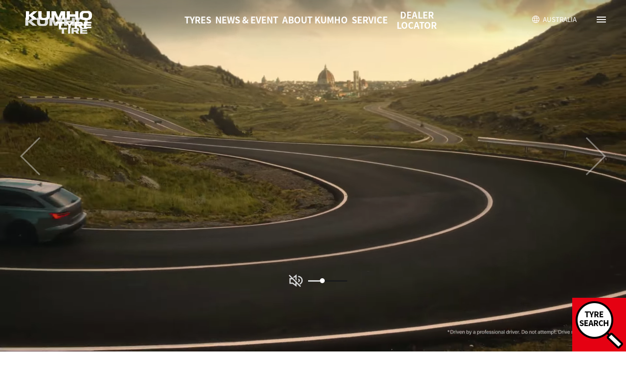

--- FILE ---
content_type: text/html;charset=UTF-8
request_url: https://www.kumhotire.com/au/index.do
body_size: 22200
content:




<!doctype html>
<html lang="ko">
<head>














<meta http-equiv="X-UA-Compatible" content="IE=edge">
<meta name="viewport" id="viewport" content="width=device-width,minimum-scale=1.0,maximum-scale=1.0,initial-scale=1.0">
<meta http-equiv="Content-Language" content="au">
<meta charset="utf-8">

<link rel="icon" type="image/png" href="/resources/images/favicon.png">





<title>Kumho Tire | Your Smart Mobility Partner</title>
<meta name="description" content="One of the world's largest tire manufacturers with an innovative approach to product development, market expansion, technical progression, and environmental awareness.">



<link rel="canonical" href="https://www.kumhotire.com/au/index.do">
<link rel="alternate" hreflang="ko" href="https://www.kumhotire.com/ko/index.do" />
<link rel="alternate" hreflang="en" href="https://www.kumhotire.com/en/index.do" />
<link rel="alternate" hreflang="zh" href="https://www.kumhotire.com/cn/index.do" />
<link rel="alternate" hreflang="ja" href="https://www.kumhotire.com/jp/index.do" />
<link rel="alternate" hreflang="vi" href="https://www.kumhotire.com/vn/index.do" />
<link rel="alternate" hreflang="th" href="https://www.kumhotire.com/th/index.do" />
<link rel="alternate" hreflang="de" href="https://www.kumhotire.com/de/index.do" />
<link rel="alternate" hreflang="es" href="https://www.kumhotire.com/es/index.do" />
<link rel="alternate" hreflang="ru" href="https://www.kumhotire.com/ru/index.do" />
<link rel="alternate" hreflang="pl" href="https://www.kumhotire.com/pl/index.do" />
<link rel="alternate" hreflang="fr" href="https://www.kumhotire.com/fr/index.do" />
<link rel="alternate" hreflang="it" href="https://www.kumhotire.com/it/index.do" />
<link rel="alternate" hreflang="x-default" href="https://www.kumhotire.com/" />





	
	
		
	


<!-- ajax spring-security csrf설정 (POST ajax 필수)  -->
<meta id="_csrf" name="_csrf" content="65189233-4e2d-4b1f-bec6-21ac05c89d1a"/>
<meta id="_csrf_header" name="_csrf_header" content="X-CSRF-TOKEN"/>
<meta id="_csrf_header" name="_csrf_param" content="_csrf"/>

<meta content="/resources/images/common/sns_kumho_tire.jpg?v=20240429" property="og:image">

<link rel="canonical" href="https://www.kumhotire.com">
<link rel="stylesheet" href="/resources/css/library/csslibrary.css?v=20260129075424">

<script src="/resources/js/library/jquery.min.js"></script>
<script src="/resources/js/library/jquerylibrary.min.js"></script>


<script type="text/javascript" src="/resources/js/jquery.form.min.js?v=20260129075424"></script>
<script type="text/javascript" src="/resources/js/jquery.common-v1.0.js?v=20260129075424"></script>


<input type="hidden" id="natIsoCd" value="_au"/>




	<link rel="stylesheet" href="/resources/css/common_au.css?v=20260129075424">
	<script src="/resources/js/common_au.js?v=20260129075424"></script>


<script>
	if($(location).attr('href').indexOf('/neumaticos/solus-ha32/') > 0){
		location.href = "/es/eu/tire/view.do?menuCd=MN000509&langCd=LN000014&ord=0001-0002-0001-0001-0006&returnType=L&idcate=MC000632&iditem=610";
	}
	if($(location).attr('href').indexOf('/widget-buscador-neumaticos/') > 0){
		location.href = "/es/eu/tire/search/main.do?menuCd=MN000563";
	}
	if($(location).attr('href').indexOf('/widget-buscador-talleres/') > 0){
		location.href = "/es/global/tire/agnc/mapList.do";
	}

</script>

</head>

<body class="LN000018">
<div class="wrapper main">
	











<header>

<div id="header">
	<div class="gnb-wrap">

		<!-- gnb -->
		<div class="inner">
			<div class="gnb_col3">
				<div class="colitem1">
					<div class="logo"><a href="/au/index.do" title="KUMHO TIRE"><span class="imgfull"></span></a></div>
				</div>
				
				<div class="colitem2">
					
						
						
							<div class="menu_dep1"><ul class="menu-list"><li class=''><a href="/au/tire/list.do?menuCd=MN000974&idcate=MC001251" title='TYRES' data-menucd='MN000727'>TYRES</a></li><li class=''><a href="/au/brd/press/list.do" title='NEWS &amp; EVENT' data-menucd='MN000728'>NEWS &amp; EVENT</a></li><li class=''><a href="/au/cont/content.do?menuCd=MN000997" title='ABOUT KUMHO' data-menucd='MN000729'>ABOUT KUMHO</a></li><li class=''><a href="/au/cont/content.do?menuCd=MN001004" title='SERVICE' data-menucd='MN000730'>SERVICE</a></li><li class=''><a href="/au/global/tire/agnc/mapList.do" title='DEALER LOCATOR' data-menucd='MN000731'>DEALER LOCATOR</a></li></ul><div class="sub_menu-area"><div class="inner"><div class="sub_menu"><div class="multi_coll"><div class="colitem menu_dep2"><ul class="sub-list"><li><a href="/au/tire/list.do?menuCd=MN000974&idcate=MC001251">PASSENGER</a><div class="menu_dep3 position1"><div class="dep2name">PASSENGER</div><ul class="sub3-list"><li><a href="/au/tire/list.do?menuCd=MN000974&idcate=MC001251" >COMFORT</a></li><li><a href="/au/tire/list.do?menuCd=MN000974&idcate=MC001253" >EXTREME SPORT</a></li><li><a href="/au/tire/list.do?menuCd=MN000974&idcate=MC001254" >PERFORMANCE</a></li><li><a href="/au/tire/list.do?menuCd=MN000974&idcate=MC001255" >PRESTIGE</a></li><li><a href="/au/tire/list.do?menuCd=MN000974&idcate=MC001256" >SPORTS</a></li><li><a href="/au/tire/list.do?menuCd=MN000974&idcate=MC001257" >TOURING</a></li></ul></div></li><li><a href="/au/tire/list.do?menuCd=MN000975&idcate=MC001258">4x4 / SUV</a><div class="menu_dep3 position2"><div class="dep2name">4x4 / SUV</div><ul class="sub3-list"><li><a href="/au/tire/list.do?menuCd=MN000975&idcate=MC001258" >ALL-TERRAIN</a></li><li><a href="/au/tire/list.do?menuCd=MN000975&idcate=MC001259" >COMFORT</a></li><li><a href="/au/tire/list.do?menuCd=MN000975&idcate=MC001260" >EXTREME OFF ROAD</a></li><li><a href="/au/tire/list.do?menuCd=MN000975&idcate=MC001261" >HIGH MILEAGE</a></li><li><a href="/au/tire/list.do?menuCd=MN000975&idcate=MC001262" >HIGHWAY COMFORT</a></li><li><a href="/au/tire/list.do?menuCd=MN000975&idcate=MC001263" >HIGHWAY PRESTIGE</a></li><li><a href="/au/tire/list.do?menuCd=MN000975&idcate=MC001264" >MODERN</a></li><li><a href="/au/tire/list.do?menuCd=MN000975&idcate=MC001265" >MUD TERRAIN</a></li><li><a href="/au/tire/list.do?menuCd=MN000975&idcate=MC001266" >MUD-TERRAIN</a></li><li><a href="/au/tire/list.do?menuCd=MN000975&idcate=MC001267" >MULTI PURPOSE</a></li><li><a href="/au/tire/list.do?menuCd=MN000975&idcate=MC001269" >STYLISH</a></li><li><a href="/au/tire/list.do?menuCd=MN000975&idcate=MC001270" >TOURING</a></li></ul></div></li><li><a href="/au/tire/list.do?menuCd=MN000976&idcate=MC001271">LIGHT COMMERCIAL</a><div class="menu_dep3 position3"><div class="dep2name">LIGHT COMMERCIAL</div><ul class="sub3-list"><li><a href="/au/tire/list.do?menuCd=MN000976&idcate=MC001271" >LIGHT COMMERCIAL</a></li></ul></div></li><li><a href="/au/tire/list.do?menuCd=MN000977&idcate=MC001272">TRUCK AND BUS</a><div class="menu_dep3 position4"><div class="dep2name">TRUCK AND BUS</div><ul class="sub3-list"><li><a href="/au/tire/list.do?menuCd=MN000977&idcate=MC001272" >ALL POSITION</a></li><li><a href="/au/tire/list.do?menuCd=MN000977&idcate=MC001273" >CITY TRANSIT</a></li><li><a href="/au/tire/list.do?menuCd=MN000977&idcate=MC001274" >DRIVE</a></li><li><a href="/au/tire/list.do?menuCd=MN000977&idcate=MC001275" >LONG HAUL</a></li><li><a href="/au/tire/list.do?menuCd=MN000977&idcate=MC001276" >MIXED SERVICE</a></li><li><a href="/au/tire/list.do?menuCd=MN000977&idcate=MC001277" >OFF ROAD</a></li><li><a href="/au/tire/list.do?menuCd=MN000977&idcate=MC001278" >REGIONAL</a></li><li><a href="/au/tire/list.do?menuCd=MN000977&idcate=MC001279" >STEER</a></li><li><a href="/au/tire/list.do?menuCd=MN000977&idcate=MC001280" >TRAILER</a></li></ul></div></li><li><a href="/au/tire/list.do?menuCd=MN000978&idcate=MC001282">RACING</a><div class="menu_dep3 position5"><div class="dep2name">RACING</div><ul class="sub3-list"><li><a href="/au/tire/list.do?menuCd=MN000978&idcate=MC001282" >RACING</a></li></ul></div></li><li><a href="/au/cont/content.do?menuCd=MN000979">ALL ABOUT RUBBER</a><div class="menu_dep3 position6"><div class="dep2name">ALL ABOUT RUBBER</div><ul class="sub3-list"></ul></div></li><li><a href="/au/cont/content.do?menuCd=MN000982">INNOVATION AND TECHNOLOGY</a><li><a href="/au/cont/content.do?menuCd=MN000983">ORIGINAL EQUIPMENT MANUFACTURER</a><li><a href="/au/cont/content.do?menuCd=MN000984">MILEAGE WARRANTY</a><li><a href="/au/tire/search/main.do">TYRE SELECTOR</a></ul><i class="arrow_info icon-gnb_sub_more"></i><div class="menu_dep3 dep3_bg"></div></div><div class="colitem"><ul class="sub-list"><li><a href="/au/brd/press/list.do">NEWS</a><li><a href="/au/cont/content.do?menuCd=MN000988">EVENTS</a><div class="menu_dep3 position1"><div class="dep2name">EVENTS</div><ul class="sub3-list"><li><a href="/au/cont/content.do?menuCd=MN000988" >PINK FITTERS DAY</a></li><li><a href="/au/cont/content.do?menuCd=MN000989" >CAMPING WITH KUMHO TYRE</a></li></ul></div></li><li><a href="/au/brd/event/list.do">PROMOTIONS</a><li><a href="/au/brd/event/prWinList.do">COMPETITIONS</a><li><a href="/au/cont/content.do?menuCd=MN000993">SPECIAL OFFERS</a><div class="menu_dep3 position2"><div class="dep2name">SPECIAL OFFERS</div><ul class="sub3-list"><li><a href="/au/cont/content.do?menuCd=MN000993" >MILEAGE WARRANTY</a></li><li><a href="/au/cont/content.do?menuCd=MN000994" >ROAD HAZARD WARRANTY</a></li><li><a href="/au/cont/content.do?menuCd=MN000995" >BUY KUMHO TYRES WE PLANT A TREE</a></li></ul></div></li></ul></div><div class="colitem"><ul class="sub-list"><li><a href="/au/cont/content.do?menuCd=MN000997">HISTORY</a><li><a href="/au/cont/content.do?menuCd=MN000999">MOTORSPORTS</a><div class="menu_dep3 position1"><div class="dep2name">MOTORSPORTS</div><ul class="sub3-list"><li><a href="/au/cont/content.do?menuCd=MN000999" >ABOUT KUMHO MOTORSPORTS</a></li><li><a href="/au/brand/sports/newsList.do" >NEWS</a></li></ul></div></li><li><a href="/au/cont/content.do?menuCd=MN001001">SOPNSORSHIPS</a><li><a href="/au/register/write.do">REGISTER MILEAGE WARRANTY</a><li><a href="/au/svc/cust/faqList.do">FAQ</a></ul></div><div class="colitem"><ul class="sub-list"><li><a href="/au/cont/content.do?menuCd=MN001004">KUMHO SUMMER SAFERY SERIES</a><li><a href="/au/company/notif/notifList.do">DOWNLOADS</a></ul></div><div class="colitem"><ul class="sub-list"><li><a href="/au/global/tire/agnc/mapList.do">FIND A DEALER NEAR YOU</a><li><a href="/au/global/tire/agnc/list.do">ENTER YOUR POST CODE</a><li><a href="/au/cont/content.do?menuCd=MN001008">KUMHO DEALER PROGRAM</a><li><a href="https://kots.kumhotire.com"target="_blank">KOTS (Order Tracking) <i class="icon-blank_w"></i></a></ul></div></div></div></div></div></div>
						
					
				</div>				
				
				<div class="colitem3">
					<div class="other">
					    <div class="trp-dropdown-area lang_dropdown-area">
					        <div class="dropdown-box">
					            <i class="icon-gnb_lang"></i>
					            <button class="js-dropdown-btn select-btn"><span>
					            
					            	
					            	
					            	
					            	
					              AUSTRALIA
					            	
					            
						        </span></button>
						    </div>
						</div>
						<button class="hamburger_menu js-hamburger-btn"><i class="icon-gnb_sitemap"></i></button>
					</div>
				</div>
			</div>
		</div>
		<!-- //gnb -->
					<div class="language_pack-area js-language_pack-con">
					
						<div class="inner">
							<p class="tit">KUMHO TIRE Countries' & Regional Network</p>
					
							<div class="in_box">
								<div class="official_list">
									<p class="tit_s">OFFICIAL SITE</p>
									<P class="list">
										<a href="/en/index.do" target="_blank">ENGLISH</a>
										<a href="/es-es/index.do" target="_blank">SPANISH</a>
                                        <a href="https://www.marshaltire.com/ms/index.do" target="_blank" class="ms_tire">
                                            <img class="only_pcib" src="/resources/images/common/p_marshal_tire.png" alt="marshal tire">
                                            <img class="only_mbib" src="/resources/images/common/m_marshal_tire.png" alt="marshal tire">
                                        </a>
                                        <a href="/en/tire/list.do?menuCd=MN001211" target="_blank" class="ms_tire">
                                            <img class="only_pcib" src="/resources/images/common/p_zetum_tire.png" alt="zetum tire">
                                            <img class="only_mbib" src="/resources/images/common/m_zetum_tire.png" alt="zetum tire">
                                        </a>
									</P>
								</div>
					
								<div class="network_list">
									<ul class="js-language-list">
										<li class="colitem">
											<dl>
												<dt class="">
													<!--0304변경//-->
													Asia Pacific<i class="icon-hamburger_arrow"></i>
													<span class="js-language"></span>
												</dt>
												<!-- [2020-0306] 수정 -->
												<dd class="language-list">
													<ul class="">
														<li>
															<a href="/ko/index.do" target="_blank">
																<img src="/resources/images/common/language/img_asia_korea.png" alt="korea" /> korea
															</a>
														</li>
														<li>
															<a href="/cn/index.do" target="_blank">
																<img src="/resources/images/common/language/img_asia_china.png" alt="china" /> china
															</a>
														</li>
														 <li>
															<a href="/jp/index.do" target="_blank">
																<img src="/resources/images/common/language/img_asia_japan.png" alt="china" /> japan
															</a>
														</li>
														<li>
															<a href="/vn/index.do" target="_blank">
																<img src="/resources/images/common/language/img_asia_vietnam.png" alt="vietnam" /> vietnam
															</a>
														</li>
														<li>
															<a href="/au/index.do" target="_blank">
																<img src="/resources/images/common/language/img_latin_australia.png" alt="australia" /> australia
															</a>
														</li>
														<li>
															<a href="/th/index.do" target="_blank">
																<img src="/resources/images/common/language/img_asia_thailand.png" alt="thailand"> thailand
															</a>
														</li>
													</ul>
												</dd>
											</dl>
										</li>
										<li class="colitem">
											<dl>
												<dt class="">
													Europe <i class="icon-hamburger_arrow"></i>
													<span class="js-language"></span>
												</dt>
												<dd class="language-list">
													<ul class="">
														<li>
															<a href="/de/index.do" target="_blank">
																<img src="/resources/images/common/language/img_europe_germany.png" alt="germany" /> germany
															</a>
														</li>
														<li>
															<a href="/uk/index.do" target="_blank">
																<img src="/resources/images/common/language/img_europe_uk.png" alt="uk" /> uk
															</a>
														</li>
														<li>
															<a href="/es/index.do" target="_blank">
																<img src="/resources/images/common/language/img_europe_spain.png" alt="spain" /> spain
															</a>
														</li>
														<li>
															<a href="/at/index.do" target="_blank">
																<img src="/resources/images/common/language/img_europe_austria.png" alt="austria" /> austria
															</a>
														</li>
														<li>
															<a href="/ru/index.do" target="_blank">
																<img src="/resources/images/common/language/img_europe_russia.png" alt="russia" /> russia
															</a>
														</li>
														<li>
															<a href="/pl/index.do" target="_blank">
																<img src="/resources/images/common/language/img_europe_poland.png" alt="poland" /> poland
															</a>
														</li>
														<li>
															<a href="/fr/index.do" target="_blank">
																<img src="/resources/images/common/language/img_europe_france.png" alt="france" /> france
															</a>
														</li>
														<li>
															<a href="/it/index.do" target="_blank">
																<img src="/resources/images/common/language/img_europe_italy.png" alt="italy" /> italy
															</a>
														</li>
														<li>
                                                            <a href="/en-se/index.do" target="_blank">
                                                                <img src="/resources/images/common/language/img_europe_north.png" alt="NE/BAL(EN)">NE/BAL(EN)
                                                            </a>
                                                        </li>
                                                        <li>
                                                            <a href="/sv-se/index.do" target="_blank">
                                                                <img src="/resources/images/common/language/img_europe_north.png" alt="SWEDEN">SWEDEN
                                                            </a>
                                                        </li>
                                                        <li>
                                                            <a href="/tr/index.do" target="_blank">
                                                                <img src="/resources/images/common/language/img_europe_turkiye.png" alt="TÜRKIYE">TÜRKIYE
                                                            </a>
                                                        </li>
													</ul>
												</dd>
											</dl>
										</li>
										<li class="colitem">
											<dl>
											   <dt class="">
													<!--0304변경//-->
													AMERICA<i class="icon-hamburger_arrow"></i>
													<span class="js-language"></span>
												</dt>
												<dd class="language-list">
													<ul class="">
														<li>
															<a href="/us/index.do" target="_blank">
																<img src="/resources/images/common/language/img_latin_usa.png" alt="usa" /> usa
															</a>
														</li>
														<li>
															<a href="/en-ca/index.do" target="_blank">
																<img src="/resources/images/common/language/img_latin_canada.png" alt="canada" />  canada(EN)
															</a>
														</li>
														<li>
															<a href="/fr-ca/index.do" target="_blank">
																<img src="/resources/images/common/language/img_latin_canada.png" alt="canada" />  canada(fr)
															</a>
														</li>
														<li>
															<a href="/br/index.do" target="_blank">
																<img src="/resources/images/common/language/img_latin_brazil.png" alt="brazil" /> brazil
															</a>
														</li>
														<!-- 
														<li>
															<a href="http://kumhochile.cl/" target="_blank">
																<img src="/resources/images/common/language/img_latin_chile.png" alt="chile" /> chile
															</a>
														</li>
														 -->
													</ul>
												</dd>
											</dl>
										</li>                                                       
									<li class="colitem">
										<dl>
											<dt class="">
												MIDDLE EAST & AFRICA<i class="icon-hamburger_arrow"></i>
												<span class="js-language"></span>
											</dt>
											<dd class="language-list">
												<ul class="">
												<!-- 
													<li>
														<a href="http://www.kumho.com.tr/" target="_blank">
															<img src="/resources/images/common/language/img_meddleeast_turkey.png" alt="usa" /> turkey
														</a>
													</li>
													 -->
													<li>
														<a href="/eg/index.do" target="_blank">
															<img src="/resources/images/common/language/img_africa_egypt.png" alt="egypt"> egypt
														</a>
													</li>
												</ul>
											</dd>
										</dl>
									</li>				                                      
								  </ul>
								</div>
								 <div class="official_list two">
								<p class="tit_s">DEALER SITE</p>
							</div>
							<div class="network_list dealer_site">
								<div class="col2">
									<div class="colitem">
										<ul class="js-language-list">
											<li class="colitem" data-index="4">
												<dl>
													<dt>ASIA PACIFIC
														<i class="icon-hamburger_arrow"></i>
														<span class="js-language"></span>
													</dt>
													<dd class="language-list">
														<ul class="">
															<li>
																<a href="https://www.marshalthailand.com" target="_blank">
																	<!-- <img src="/resources/images/common/language/img_asia_thailand.png" alt="thailand"> --> Thailand(Marshal)
																</a>
															</li>
														</ul>
													</dd>
												</dl>
											</li>
										</ul>
									</div>
									<div class="colitem">
										<ul class="js-language-list">
											<li class="colitem" data-index="5">
												<dl>
													<dt>EUROPE
														<i class="icon-hamburger_arrow"></i>
														<span class="js-language"></span>
													</dt>
													<dd class="language-list">
														<ul class="">
															<li>
																<a href="http://www.kumhotyre.cz/" target="_blank">
																	<!-- <img src="/resources/images/common/language/img_dealer_czech.png" alt="czech"> --> czech
																</a>
															</li>
															<li>
																<a href="https://www.kumhotire.si" target="_blank">
																	<!-- <img src="/resources/images/common/language/img_dealer_slovenia.png" alt="slovenia"/> --> slovenia
																</a>
															</li>
														</ul>
													</dd>
												</dl>
											</li>
										</ul>
									</div>
								</div>
							</div>
							</div>
					
							<a href="#" class="language_close-btn"><i class="icon-hamburger_close"></i></a>
						</div>
					
					
					</div>
		<!-- hamburger_menu -->
		<div class="hamburger-area js-hamburger-con">
			<div class="inner">
				<a href="#" class="hamburger_close-btn"><i class="icon-hamburger_close"></i></a>
				<ul class="js-hamburger-list col5"><li class="colitem itme_col1" data-index="0" data-menucd='MN000727' data-ord='0001-0002-0001' data-tabyn='N' data-lvl='3'>	<div class='dep1'>		<div class='tit'>			<span>TYRES</span><i class='icon-hamburger_arrow'></i>			<a href='#' class='js-dep1 dep1-btn'></a>		</div>	<ul class='dep2-list' style=''><li><a href="/au/tire/list.do?menuCd=MN000974&idcate=MC001251" data-menucd='MN000974' data-ord='0001-0002-0001-0001' data-tabyn='Y' data-lvl='4' data-tabflag='true'>PASSENGER</a></li><ul class='dep3-list'><li><a href="/au/tire/list.do?menuCd=MN000974&idcate=MC001251"  data-menucd='MN001085' data-ord='0001-0002-0001-0001-0001' data-tabyn='N' data-lvl='5' data-tabflag='false'>COMFORT</a></li><li><a href="/au/tire/list.do?menuCd=MN000974&idcate=MC001253"  data-menucd='MN001087' data-ord='0001-0002-0001-0001-0003' data-tabyn='N' data-lvl='5' data-tabflag='false'>EXTREME SPORT</a></li><li><a href="/au/tire/list.do?menuCd=MN000974&idcate=MC001254"  data-menucd='MN001088' data-ord='0001-0002-0001-0001-0004' data-tabyn='Y' data-lvl='5' data-tabflag='false'>PERFORMANCE</a></li><li><a href="/au/tire/list.do?menuCd=MN000974&idcate=MC001255"  data-menucd='MN001089' data-ord='0001-0002-0001-0001-0005' data-tabyn='N' data-lvl='5' data-tabflag='false'>PRESTIGE</a></li><li><a href="/au/tire/list.do?menuCd=MN000974&idcate=MC001256"  data-menucd='MN001090' data-ord='0001-0002-0001-0001-0006' data-tabyn='N' data-lvl='5' data-tabflag='false'>SPORTS</a></li><li><a href="/au/tire/list.do?menuCd=MN000974&idcate=MC001257"  data-menucd='MN001091' data-ord='0001-0002-0001-0001-0007' data-tabyn='N' data-lvl='5' data-tabflag='false'>TOURING</a></li></ul><li><a href="/au/tire/list.do?menuCd=MN000975&idcate=MC001258" data-menucd='MN000975' data-ord='0001-0002-0001-0002' data-tabyn='N' data-lvl='4' data-tabflag='true'>4x4 / SUV</a></li><ul class='dep3-list'><li><a href="/au/tire/list.do?menuCd=MN000975&idcate=MC001258"  data-menucd='MN001092' data-ord='0001-0002-0001-0002-0001' data-tabyn='N' data-lvl='5' data-tabflag='false'>ALL-TERRAIN</a></li><li><a href="/au/tire/list.do?menuCd=MN000975&idcate=MC001259"  data-menucd='MN001093' data-ord='0001-0002-0001-0002-0002' data-tabyn='N' data-lvl='5' data-tabflag='false'>COMFORT</a></li><li><a href="/au/tire/list.do?menuCd=MN000975&idcate=MC001260"  data-menucd='MN001094' data-ord='0001-0002-0001-0002-0003' data-tabyn='N' data-lvl='5' data-tabflag='false'>EXTREME OFF ROAD</a></li><li><a href="/au/tire/list.do?menuCd=MN000975&idcate=MC001261"  data-menucd='MN001095' data-ord='0001-0002-0001-0002-0004' data-tabyn='N' data-lvl='5' data-tabflag='false'>HIGH MILEAGE</a></li><li><a href="/au/tire/list.do?menuCd=MN000975&idcate=MC001262"  data-menucd='MN001096' data-ord='0001-0002-0001-0002-0005' data-tabyn='N' data-lvl='5' data-tabflag='false'>HIGHWAY COMFORT</a></li><li><a href="/au/tire/list.do?menuCd=MN000975&idcate=MC001263"  data-menucd='MN001097' data-ord='0001-0002-0001-0002-0006' data-tabyn='N' data-lvl='5' data-tabflag='false'>HIGHWAY PRESTIGE</a></li><li><a href="/au/tire/list.do?menuCd=MN000975&idcate=MC001264"  data-menucd='MN001098' data-ord='0001-0002-0001-0002-0007' data-tabyn='N' data-lvl='5' data-tabflag='false'>MODERN</a></li><li><a href="/au/tire/list.do?menuCd=MN000975&idcate=MC001265"  data-menucd='MN001099' data-ord='0001-0002-0001-0002-0008' data-tabyn='N' data-lvl='5' data-tabflag='false'>MUD TERRAIN</a></li><li><a href="/au/tire/list.do?menuCd=MN000975&idcate=MC001266"  data-menucd='MN001100' data-ord='0001-0002-0001-0002-0009' data-tabyn='N' data-lvl='5' data-tabflag='false'>MUD-TERRAIN</a></li><li><a href="/au/tire/list.do?menuCd=MN000975&idcate=MC001267"  data-menucd='MN001101' data-ord='0001-0002-0001-0002-0010' data-tabyn='N' data-lvl='5' data-tabflag='false'>MULTI PURPOSE</a></li><li><a href="/au/tire/list.do?menuCd=MN000975&idcate=MC001269"  data-menucd='MN001103' data-ord='0001-0002-0001-0002-0012' data-tabyn='N' data-lvl='5' data-tabflag='false'>STYLISH</a></li><li><a href="/au/tire/list.do?menuCd=MN000975&idcate=MC001270"  data-menucd='MN001104' data-ord='0001-0002-0001-0002-0013' data-tabyn='Y' data-lvl='5' data-tabflag='false'>TOURING</a></li></ul><li><a href="/au/tire/list.do?menuCd=MN000976&idcate=MC001271" data-menucd='MN000976' data-ord='0001-0002-0001-0003' data-tabyn='N' data-lvl='4' data-tabflag='true'>LIGHT COMMERCIAL</a></li><ul class='dep3-list'><li><a href="/au/tire/list.do?menuCd=MN000976&idcate=MC001271"  data-menucd='MN001105' data-ord='0001-0002-0001-0003-0001' data-tabyn='Y' data-lvl='5' data-tabflag='false'>LIGHT COMMERCIAL</a></li></ul><li><a href="/au/tire/list.do?menuCd=MN000977&idcate=MC001272" data-menucd='MN000977' data-ord='0001-0002-0001-0004' data-tabyn='N' data-lvl='4' data-tabflag='true'>TRUCK AND BUS</a></li><ul class='dep3-list'><li><a href="/au/tire/list.do?menuCd=MN000977&idcate=MC001272"  data-menucd='MN001106' data-ord='0001-0002-0001-0004-0001' data-tabyn='N' data-lvl='5' data-tabflag='false'>ALL POSITION</a></li><li><a href="/au/tire/list.do?menuCd=MN000977&idcate=MC001273"  data-menucd='MN001107' data-ord='0001-0002-0001-0004-0002' data-tabyn='Y' data-lvl='5' data-tabflag='false'>CITY TRANSIT</a></li><li><a href="/au/tire/list.do?menuCd=MN000977&idcate=MC001274"  data-menucd='MN001108' data-ord='0001-0002-0001-0004-0003' data-tabyn='N' data-lvl='5' data-tabflag='false'>DRIVE</a></li><li><a href="/au/tire/list.do?menuCd=MN000977&idcate=MC001275"  data-menucd='MN001109' data-ord='0001-0002-0001-0004-0004' data-tabyn='N' data-lvl='5' data-tabflag='false'>LONG HAUL</a></li><li><a href="/au/tire/list.do?menuCd=MN000977&idcate=MC001276"  data-menucd='MN001110' data-ord='0001-0002-0001-0004-0005' data-tabyn='N' data-lvl='5' data-tabflag='false'>MIXED SERVICE</a></li><li><a href="/au/tire/list.do?menuCd=MN000977&idcate=MC001277"  data-menucd='MN001111' data-ord='0001-0002-0001-0004-0006' data-tabyn='N' data-lvl='5' data-tabflag='false'>OFF ROAD</a></li><li><a href="/au/tire/list.do?menuCd=MN000977&idcate=MC001278"  data-menucd='MN001112' data-ord='0001-0002-0001-0004-0007' data-tabyn='N' data-lvl='5' data-tabflag='false'>REGIONAL</a></li><li><a href="/au/tire/list.do?menuCd=MN000977&idcate=MC001279"  data-menucd='MN001113' data-ord='0001-0002-0001-0004-0008' data-tabyn='N' data-lvl='5' data-tabflag='false'>STEER</a></li><li><a href="/au/tire/list.do?menuCd=MN000977&idcate=MC001280"  data-menucd='MN001114' data-ord='0001-0002-0001-0004-0009' data-tabyn='Y' data-lvl='5' data-tabflag='false'>TRAILER</a></li></ul><li><a href="/au/tire/list.do?menuCd=MN000978&idcate=MC001282" data-menucd='MN000978' data-ord='0001-0002-0001-0005' data-tabyn='N' data-lvl='4' data-tabflag='true'>RACING</a></li><ul class='dep3-list'><li><a href="/au/tire/list.do?menuCd=MN000978&idcate=MC001282"  data-menucd='MN001115' data-ord='0001-0002-0001-0005-0001' data-tabyn='N' data-lvl='5' data-tabflag='false'>RACING</a></li></ul><li><a href="/au/cont/content.do?menuCd=MN000979" data-menucd='MN000979' data-ord='0001-0002-0001-0006' data-tabyn='N' data-lvl='4' data-tabflag='true'>ALL ABOUT RUBBER</a></li><ul class='dep3-list'></ul><li><a href="/au/cont/content.do?menuCd=MN000982" data-menucd='MN000982' data-ord='0001-0002-0001-0007' data-tabyn='N' data-lvl='4' data-tabflag='false'>INNOVATION AND TECHNOLOGY</a></li><li><a href="/au/cont/content.do?menuCd=MN000983" data-menucd='MN000983' data-ord='0001-0002-0001-0008' data-tabyn='N' data-lvl='4' data-tabflag='false'>ORIGINAL EQUIPMENT MANUFACTURER</a></li><li><a href="/au/cont/content.do?menuCd=MN000984" data-menucd='MN000984' data-ord='0001-0002-0001-0009' data-tabyn='N' data-lvl='4' data-tabflag='false'>MILEAGE WARRANTY</a></li><li><a href="/au/tire/search/main.do" data-menucd='MN000985' data-ord='0001-0002-0001-0010' data-tabyn='N' data-lvl='4' data-tabflag='false'>TYRE SELECTOR</a></li></ul><li class="colitem itme_col2" data-index="1" data-menucd='MN000728' data-ord='0001-0002-0002' data-tabyn='N' data-lvl='3'>	<div class='dep1'>		<div class='tit'>			<span>NEWS &amp; EVENT</span><i class='icon-hamburger_arrow'></i>			<a href='#' class='js-dep1 dep1-btn'></a>		</div>	<ul class='dep2-list' style=''><li><a href="/au/brd/press/list.do" data-menucd='MN000986' data-ord='0001-0002-0002-0001' data-tabyn='N' data-lvl='4' data-tabflag='false'>NEWS</a></li><li><a href="/au/cont/content.do?menuCd=MN000988" data-menucd='MN000987' data-ord='0001-0002-0002-0002' data-tabyn='N' data-lvl='4' data-tabflag='true'>EVENTS</a></li><ul class='dep3-list'><li><a href="/au/cont/content.do?menuCd=MN000988"  data-menucd='MN000988' data-ord='0001-0002-0002-0002-0001' data-tabyn='Y' data-lvl='5' data-tabflag='false'>PINK FITTERS DAY</a></li><li><a href="/au/cont/content.do?menuCd=MN000989"  data-menucd='MN000989' data-ord='0001-0002-0002-0002-0002' data-tabyn='Y' data-lvl='5' data-tabflag='false'>CAMPING WITH KUMHO TYRE</a></li></ul><li><a href="/au/brd/event/list.do" data-menucd='MN000990' data-ord='0001-0002-0002-0003' data-tabyn='N' data-lvl='4' data-tabflag='false'>PROMOTIONS</a></li><li><a href="/au/brd/event/prWinList.do" data-menucd='MN000991' data-ord='0001-0002-0002-0004' data-tabyn='N' data-lvl='4' data-tabflag='false'>COMPETITIONS</a></li><li><a href="/au/cont/content.do?menuCd=MN000993" data-menucd='MN000992' data-ord='0001-0002-0002-0005' data-tabyn='N' data-lvl='4' data-tabflag='true'>SPECIAL OFFERS</a></li><ul class='dep3-list'><li><a href="/au/cont/content.do?menuCd=MN000993"  data-menucd='MN000993' data-ord='0001-0002-0002-0005-0001' data-tabyn='N' data-lvl='5' data-tabflag='false'>MILEAGE WARRANTY</a></li><li><a href="/au/cont/content.do?menuCd=MN000994"  data-menucd='MN000994' data-ord='0001-0002-0002-0005-0002' data-tabyn='N' data-lvl='5' data-tabflag='false'>ROAD HAZARD WARRANTY</a></li><li><a href="/au/cont/content.do?menuCd=MN000995"  data-menucd='MN000995' data-ord='0001-0002-0002-0005-0003' data-tabyn='N' data-lvl='5' data-tabflag='false'>BUY KUMHO TYRES WE PLANT A TREE</a></li></ul></ul><li class="colitem itme_col3" data-index="2" data-menucd='MN000729' data-ord='0001-0002-0003' data-tabyn='N' data-lvl='3'>	<div class='dep1'>		<div class='tit'>			<span>ABOUT KUMHO</span><i class='icon-hamburger_arrow'></i>			<a href='#' class='js-dep1 dep1-btn'></a>		</div>	<ul class='dep2-list' style=''><li><a href="/au/cont/content.do?menuCd=MN000997" data-menucd='MN000997' data-ord='0001-0002-0003-0001' data-tabyn='N' data-lvl='4' data-tabflag='false'>HISTORY</a></li><li><a href="/au/cont/content.do?menuCd=MN000999" data-menucd='MN000998' data-ord='0001-0002-0003-0002' data-tabyn='N' data-lvl='4' data-tabflag='true'>MOTORSPORTS</a></li><ul class='dep3-list'><li><a href="/au/cont/content.do?menuCd=MN000999"  data-menucd='MN000999' data-ord='0001-0002-0003-0002-0001' data-tabyn='N' data-lvl='5' data-tabflag='false'>ABOUT KUMHO MOTORSPORTS</a></li><li><a href="/au/brand/sports/newsList.do"  data-menucd='MN001000' data-ord='0001-0002-0003-0002-0002' data-tabyn='N' data-lvl='5' data-tabflag='false'>NEWS</a></li></ul><li><a href="/au/cont/content.do?menuCd=MN001001" data-menucd='MN001001' data-ord='0001-0002-0003-0003' data-tabyn='N' data-lvl='4' data-tabflag='false'>SOPNSORSHIPS</a></li><li><a href="/au/register/write.do" data-menucd='MN001002' data-ord='0001-0002-0003-0004' data-tabyn='N' data-lvl='4' data-tabflag='false'>REGISTER MILEAGE WARRANTY</a></li><li><a href="/au/svc/cust/faqList.do" data-menucd='MN001003' data-ord='0001-0002-0003-0005' data-tabyn='N' data-lvl='4' data-tabflag='false'>FAQ</a></li></ul><li class="colitem itme_col4" data-index="3" data-menucd='MN000730' data-ord='0001-0002-0004' data-tabyn='N' data-lvl='3'>	<div class='dep1'>		<div class='tit'>			<span>SERVICE</span><i class='icon-hamburger_arrow'></i>			<a href='#' class='js-dep1 dep1-btn'></a>		</div>	<ul class='dep2-list' style=''><li><a href="/au/cont/content.do?menuCd=MN001004" data-menucd='MN001004' data-ord='0001-0002-0004-0001' data-tabyn='N' data-lvl='4' data-tabflag='false'>KUMHO SUMMER SAFERY SERIES</a></li><li><a href="/au/company/notif/notifList.do" data-menucd='MN001005' data-ord='0001-0002-0004-0002' data-tabyn='N' data-lvl='4' data-tabflag='false'>DOWNLOADS</a></li></ul><li class="colitem itme_col5" data-index="4" data-menucd='MN000731' data-ord='0001-0002-0005' data-tabyn='N' data-lvl='3'>	<div class='dep1'>		<div class='tit'>			<span>DEALER LOCATOR</span><i class='icon-hamburger_arrow'></i>			<a href='#' class='js-dep1 dep1-btn'></a>		</div>	<ul class='dep2-list' style=''><li><a href="/au/global/tire/agnc/mapList.do" data-menucd='MN001006' data-ord='0001-0002-0005-0001' data-tabyn='Y' data-lvl='4' data-tabflag='false'>FIND A DEALER NEAR YOU</a></li><li><a href="/au/global/tire/agnc/list.do" data-menucd='MN001007' data-ord='0001-0002-0005-0002' data-tabyn='Y' data-lvl='4' data-tabflag='false'>ENTER YOUR POST CODE</a></li><li><a href="/au/cont/content.do?menuCd=MN001008" data-menucd='MN001008' data-ord='0001-0002-0005-0003' data-tabyn='N' data-lvl='4' data-tabflag='false'>KUMHO DEALER PROGRAM</a></li><li><a href="https://kots.kumhotire.com" data-menucd='MN001177' data-ord='0001-0002-0005-0004' data-tabyn='N' data-lvl='4' data-tabflag='false'target="_blank">KOTS (Order Tracking) <i class="icon-blank_w"></i></a></li></ul></ul>
			</div>
		</div>
		<!-- hamburger_menu -->

	</div>

	<div class="location_deps-wrap">
	    <div class="deps2-area">
	        <div class="inner">
	            <ul class="deps2-list">
	            
	            </ul>
	        </div>
	    </div>
	    
	</div>
	<!-- location -->
	<!-- 
	<div class="location-wrap">
		<div class="inner">
			<ul class="location-list" id="naviList">
				<li>
					<i class="arrow_div"></i>
					<div class="trp-dropdown-area location_dropdown-area">
						<div class="dropdown-box">
							<button class="js-dropdown-btn select-btn" id="btnHome"><span>Home</span></button>
						</div>
					</div>
				</li>
			</ul>
		</div>
	</div>
	 -->
	<!-- //location -->
</div>
</header>
<script type="text/javascript">
	$(function(){
		
		if(trpGetCookie('cookieReset') == ''){
	        if(trpGetCookie('mainSearchBar') == ''){
	        	trpSetCookie('mainSearchBar','','');
	        }
			
	        if(trpGetCookie('oneDay1') == ''){
	        	trpSetCookie('oneDay1','','');
	        }
			
	        trpSetCookie('cookieReset','reset',1);
		}
       

		$("#btnHome").on("click", function(){
			location.href=$(".logo a").attr('href');
		});
		
		/*  검색 페이지 */
		if ($(".tire_search-result").length) {
			$(".sticky-wrap").hide();
		}
		
		/* step_1 */
		$(".tire_search-area .quick-btn").on("click", function($e) {
			trpSetCookie('mainSearchBar','', 1);
			$(".tire_search-area").addClass("on");
		});
		
		/* step_2 */
		$(".tire_search-area .quick-btn").on("click", function($e) {
			$(".tire_search-area").addClass("on");
		});
		
		/* step_3 */
		// 검색결과 체크박스 선택시
		$('.tire_card-item input[type=checkbox]').on('click', function() {
			if ($(this).prop('checked') == true) {
				$(this).closest('.tire_card-item').addClass('selected');
			} else {
				$(this).closest('.tire_card-item').removeClass('selected');
			}
		});
		
	});


	
</script>

	






<div id="container" class="LN000018">
	
		
	
<div id="contents"><section class="keyvisual-wrap"><div class="visual_bg mode_full js-kv_con"><div class="video-area"><video id="main_fullvideo-id" class="local_video" preload="auto" playsinline="" controls="" autoplay="" loop="" muted=""><source src="/upload/video/1760402770933_5729162002944301970.mp4" type="video/mp4"></video></div><div class="video_ui-area"><div class="body-inner"><div class="video_content"><div class="paging_count"><em class="current">1</em> / <span class="total">3</span></div><div class="kv-area"><div class="js-swiper_kv"><ul class="kv_con-list swiper-wrapper"><li data-index="0" class="swiper-slide"><div class="typo-box"><div class="title"><span>기업홍보영상_20251014</span><span></span></div><div class="desc"></div></div></li><li data-index="1" class="swiper-slide"><div class="typo-box"><div class="title"><span>main_pr</span><span></span></div><div class="desc"></div></div></li><li data-index="2" class="swiper-slide"><div class="typo-box"><div class="title"><span>main1</span><span></span></div><div class="desc"></div></div></li></ul></div></div><div class="gallery_pageing"><div class="progress_bar"><div class="bar-box"><em class="bar" style="width: 25%;"><span></span></em></div></div></div><div class="sound_controll"><button class="kv_volume_muted-btn"><i class="symbol-sound-on_off"></i></button><div class="kv_voluem-box"></div></div></div><div class="paging_controll"><button class="kv_arrow_prev-btn"><i class="icon-kv_arrow_left"></i></button><button class="kv_arrow_next-btn"><i class="icon-kv_arrow_right"></i></button></div></div></div></div></section><section class="quick-wrap"><div class="body-inner"><div class="quick_fill"><div class="js-swiper_quick_big"><ul class="quickfull-list swiper-wrapper"><li class="swiper-slide"><div class="li-inner bg_1" ><div class="typo-box arrow_l"><a href="#" class="prev-btn"><span class="icon_img"><img src="/resources/de_images/main/quick_arrow_l.png" alt=""></span><span class="quick">MOTORSPORTS</span></a></div><div class="typo-box"><a href="/au/tire/list.do?menuCd=MN000974&idcate=MC001251"><span class="tit">TYRE</span><span class="quick">MORE <i class="icon-quick_arrow"></i></span></a></div><div class="typo-box arrow_r"><a href="#" class="next-btn"><span class="icon_img"><img src="/resources/de_images/main/quick_arrow_r.png" alt=""></span><span class="quick">NEWS</span></a></div></div></li><li class="swiper-slide"><div class="li-inner bg_2" ><div class="typo-box arrow_l"><a href="#" class="prev-btn"><span class="icon_img"><img src="/resources/de_images/main/quick_arrow_l.png" alt=""></span><span class="quick">TYRE</span></a></div><div class="typo-box"><a href="/au/brd/press/list.do"><span class="tit">NEWS</span><span class="quick">MORE <i class="icon-quick_arrow"></i></span></a></div><div class="typo-box arrow_r"><a href="#" class="next-btn"><span class="icon_img"><img src="/resources/de_images/main/quick_arrow_r.png" alt=""></span><span class="quick">MOTORSPORTS</span></a></div></div></li><li class="swiper-slide"><div class="li-inner bg_3" ><div class="typo-box arrow_l"><a href="#" class="prev-btn"><span class="icon_img"><img src="/resources/de_images/main/quick_arrow_l.png" alt=""></span><span class="quick">NEWS</span></a></div><div class="typo-box"><a href="/au/cont/content.do?menuCd=MN000999"><span class="tit">MOTORSPORTS</span><span class="quick">MORE <i class="icon-quick_arrow"></i></span></a></div><div class="typo-box arrow_r"><a href="#" class="next-btn"><span class="icon_img"><img src="/resources/de_images/main/quick_arrow_r.png" alt=""></span><span class="quick">TYRE</span></a></div></div></li></ul><div class="pagination"></div></div></div></div></section><section class="ghstory-wrap"><div class="body-inner"><div class="story-area"><div class="story-header"><div class="title">COMMUNITY</div></div><div class="story-body"><div class="js-swiper_ghstory"><ul class="story_link-list swiper-wrapper"><li class="story1 swiper-slide"><a href="/au/cont/content.do?menuCd=MN000997" class=""><span class="bg" style="background: url(/imgViewer.do?fileName=1601278665482_3429148017546464179.jpg&appendPath=main)"></span><span class="txt">HISTORY</span></a></li><li class="story2 swiper-slide"><a href="/au/brd/event/list.do" class=""><span class="bg" style="background: url(/imgViewer.do?fileName=1601278665483_269809743028979767.jpg&appendPath=main)"></span><span class="txt">PROMOTIONS</span></a></li><li class="story3 swiper-slide"><a href="https://www.facebook.com/kumhotyres"target='_blank' class=""><span class="bg" style="background: url(/imgViewer.do?fileName=1601278665484_427646160574719059.jpg&appendPath=main)"></span><span class="txt">FACEBOOK</span></a></li><li class="story4 swiper-slide"><a href="https://twitter.com/kumhotyre"target='_blank' class=""><span class="bg" style="background: url(/imgViewer.do?fileName=1601278665485_4361250873345354313.jpg&appendPath=main)"></span><span class="txt">TWITTER</span></a></li><li class="story5 swiper-slide"><a href="https://www.youtube.com/user/Kumhotyresaustralia"target='_blank' class=""><span class="bg" style="background: url(/imgViewer.do?fileName=1601278665486_1976570193898855029.jpg&appendPath=main)"></span><span class="txt">YOUTUBE</span></a></li></ul><div class="paging_controll"><button class="gh_arrow_prev-btn"><i class="icon-gh_arrow_prev"></i></button><button class="gh_arrow_next-btn"><i class="icon-gh_arrow_next"></i></button></div><div class="pagination"></div></div></div></div></div></section><section class="rocate-wrap"><div class="body-inner"><div class="typo-box"><div class="tit">DEALOR LOCATOR</div><a href="javascript:;" class="quick moreBtn">MORE <i class="icon-quick_arrow"></i></a></div></div><div class="map-sample"><div class="form-area" style="z-index: 1;"><div class="form-row"><div class="form-items"><div class="select-box"><select class="select2Basic" id="id_label_single2" name="distance"></select></div><div class="btn-box s_sm ml_gap"><button class="btn btn_red search-btn dealerSearch">SEARCH</button></div></div></div></div><div id="map" style="height: 530px;"></div><div class="map_popup-wrap" id="test" style="width: 300px; height:144px;"></div></div></section><section class="mediagallery-wrap"><div class="body-inner"><div class="media-area"><div class="mediagallery-header"><div class="title">COMMUNITY</div></div><ul class="media-list"><li class="item1"><a href="https://www.youtube.com/watch?v=KEZ1gGv0k0E"target='_blank' class="item_link img_link"><div class="photo-box"><img src="/imgViewer.do?fileName=1601278665487_8157821446151583219.jpg&appendPath=main" alt=""></div><div class="typo-box layout_t"><div class="layout_r"><div class="layout_c"><span class="media_play"></span><span class="sns_icon youtube"></span></div></div></div></a></li><li class="item2"><a href="https://www.youtube.com/watch?v=OvoUTSHfHNc"target='_blank' class="item_link img_link"><div class="photo-box"><img src="/imgViewer.do?fileName=1601278665489_8909547935860308886.jpg&appendPath=main" alt=""></div><div class="typo-box layout_t"><div class="layout_r"><div class="layout_c"><span class="media_play"></span><span class="sns_icon youtube"></span></div></div></div></a></li><li class="item3"><a href="https://www.youtube.com/watch?v=nRosHfzn5k4"target='_blank' class="item_link img_link"><div class="photo-box"><img src="/imgViewer.do?fileName=1601278665491_5464664510327171268.jpg&appendPath=main" alt=""></div><div class="typo-box layout_t"><div class="layout_r"><div class="layout_c"><span class="media_play"></span><span class="sns_icon youtube"></span></div></div></div></a></li><li class="item4"><a href="https://www.youtube.com/watch?v=STbnt9knLWw"target='_blank' class="item_link img_link"><div class="photo-box"><img src="/imgViewer.do?fileName=1601278665493_3970703348684104491.jpg&appendPath=main" alt=""></div><div class="typo-box layout_t"><div class="layout_r"><div class="layout_c"><span class="media_play"></span><span class="sns_icon youtube"></span></div></div></div></a></li><li class="item5"><a href="https://www.facebook.com/kumhotyres/videos/vb.256948863225/2333940603513902/?type=2&theater"target='_blank' class="item_link img_link"><div class="photo-box"><img src="/imgViewer.do?fileName=1601278665495_8203636241127808172.jpg&appendPath=main" alt=""></div><div class="typo-box layout_t"><div class="layout_r"><div class="layout_c"><span class="media_play"></span><span class="sns_icon facebook"></span></div></div></div></a></li><li class="item6"><a href="https://www.facebook.com/kumhotyres/photos/a.10152031388123226/10157626027108226/?type=3&theater"target='_blank' class="item_link img_link"><div class="photo-box"><img src="/imgViewer.do?fileName=1601278665497_3292226567234217132.jpg&appendPath=main" alt=""></div><div class="typo-box layout_t"><div class="layout_r"><div class="layout_c"><span class="media_play"></span><span class="sns_icon facebook"></span></div></div></div></a></li></ul></div></div></section></div><script>
	var _global = {
		w: 0,
		h: 0,
		scrollTop: 0
	};
	$(document).ready(function() {
		/* 이미지, 비디오 풀싸이즈 */
		var imgwidth = 1920,
			imgheight = 1080; // 이미지 크기 
		var imgwidth_m = 640,
			imgheight_m = 730; // 모바일 이미지 크기
		function fullResize() {
			_global.w = $(window).width();
			_global.h = $(window).height();
			if (_global.w > 1023) {
				// pc
				//trpFillFn(".main .video-area", imgwidth , imgheight, _global.w , _global.h  );
				trpFillLimitedFn(".js-kv_con .video-area", ".js-kv_con .video-area .local_video", imgwidth, imgheight, window.innerWidth, window.innerHeight, 0, 0);
				trpFillLimitedFn(".js-kv_con .video-area", ".js-kv_con .video-area .local_image", imgwidth, imgheight, window.innerWidth, window.innerHeight, 0, 0);

			} else { // mobile
				trpFillLimitedFn(".js-kv_con .video-area", ".js-kv_con .video-area .local_video", imgwidth, imgheight, window.innerWidth, window.innerHeight, 0, 0);
				trpFillLimitedFn(".js-kv_con .video-area", ".js-kv_con .video-area .local_image", imgwidth, imgheight, window.innerWidth, window.innerHeight, 0, 0);
			}
		}
		fullResize();
		/* // 이미지, 비디오 풀싸이즈 */
		$(window).resize(function() {
			fullResize();
		});
	}); // ready
</script>

<!-- local_video -->
<script>
	var vPlayerNum = 0;
	var setintervalTimeGet = 0;
	/* =================== 비디오 video ======================= */
	/* (.kv_con-list li) 겟수 같이 수정   */
	/* [2020-0727] 수정 */
	var vPlayerObj = [{ "mode": "video", "videoId": "/upload/video/1760402770933_5729162002944301970.mp4", "startSeconds":0, "end": 15},{ "mode": "video", "videoId": "/upload/video/1646874215463_4178759606908405362.mp4", "startSeconds":0, "end": 30},{ "mode": "video", "videoId": "/upload/video/1606885759328_486067601122809834.mp4", "startSeconds":0, "end": 80},
		{
			"mode": "image",
			"videoId": "/resources/au_images/main/main_visual_1.jpg",
			"startSeconds": 0,
			"end": 5
		},
		{
			"mode": "image",
			"videoId": "/resources/au_images/main/main_visual_2.jpg",
			"startSeconds": 0,
			"end": 5
		},
		{
			"mode": "image",
			"videoId": "/resources/au_images/main/main_visual_3.jpg",
			"startSeconds": 0,
			"end": 5
		},
	];
	/* // [2020-0727] 수정 */
	/* { "mode":"image", "videoId": "/resources/video/main_asics_final_master.mp4",  "startSeconds":0, "end": 5 }, */
	var _durationTime = vPlayerObj[0].end //* 10;
	var vPlayer = document.getElementById("main_fullvideo-id");
	$(document).ready(function() {
		vPlayer_barPlay();
	});


	/* plyer btn  토그글 버튼  */
	$(".js-kv_con .btn-player").on("click", function() {
		if ($(this).hasClass("on")) { // 일시정지 상태 > 재생상태
			statePlayer_play(this);
		} else { // 재생 상태 > 일시정지 상태
			statePlayer_pause(this);
		}
	});
	$(".js-kv_con .kv_arrow_next-btn").on("click", function($e) {
		$e.preventDefault();
		vPlayer_next();
		_kvBxslider.slideNext();
	});
	$(".js-kv_con .kv_arrow_prev-btn").on("click", function($e) {
		$e.preventDefault();
		vPlayer_prev();
		_kvBxslider.slidePrev();
	});


	/* ============================== UI 컨트롤 볼륨  [2020-0228] ============================== */
	var _kv_volumes = 0.3;
	$(".kv_voluem-box").slider({
		range: "min",
		value: (_kv_volumes * 100),
		create: function() {
			vPlayer_volume(_kv_volumes);
		},
		slide: function(event, ui) {
			_kv_volumes = ui.value / 100;
			vPlayer_volume(_kv_volumes);
		}
	});

	$(".js-kv_con .kv_volume_up-btn").on("click", function() {
		_kv_volumes += 0.1;
		if (1 <= _kv_volumes) {
			_kv_volumes = 1;
		}
		vPlayer_volume(_kv_volumes);
	})
	$(".js-kv_con .kv_volume_down-btn").on("click", function() {
		_kv_volumes -= 0.1;
		if (1 <= _kv_volumes) {
			_kv_volumes = 0;
		}
		vPlayer_volume(_kv_volumes);
	})
	$(".js-kv_con .kv_volume_muted-btn").on("click", function() {
		vPlayer_muted();
	})

	function vPlayer_volume($vol) {
		vPlayer.volume = $vol
	}

	function vPlayer_muted() {
		if (vPlayer.muted) {
			$(".kv_volume_muted-btn").addClass("on");
			vPlayer.muted = false;
		} else {
			$(".kv_volume_muted-btn").removeClass("on");
			vPlayer.muted = true;
		}

	}
	/* ============================== //UI 컨트롤 볼륨  [2020-0228] ============================== */

	/* [2020-0420] // */
	if (vPlayerObj.length <= 1) {
		$('.paging_controll').hide();
	}

	function vPlayer_next() {
		// 시간초기화, 인텍스 확인
		setintervalTimeGet = 0;
		vPlayerNum++;
		if (vPlayerObj.length <= vPlayerNum) {
			vPlayerNum = 0;
		};
		vPlayer_barPlay();
		gallery_viewFN(vPlayerObj.length, (vPlayerNum + 1)); // 표기 index + 1
	}

	function vPlayer_prev() {
		// 이전 인덱스 넘변경
		setintervalTimeGet = 0;
		vPlayerNum--;
		if (0 > vPlayerNum) {
			vPlayerNum = vPlayerObj.length - 1
		};
		vPlayer_barPlay();
		gallery_viewFN(vPlayerObj.length, (vPlayerNum + 1)); // 표기 index + 1
	}

	function vPlayer_barPlay() {

		if (vPlayerObj[vPlayerNum].mode == "video") {
			// video 
			$(".local_video").hide().fadeIn(300);
			$("#main_fullvideo-id").attr("src", vPlayerObj[vPlayerNum].videoId);
			$("#main_fullvideo-id")[0].play();
			// images
			$(".local_image").hide();
		} else {
			// video 
			$("#main_fullvideo-id")[0].pause();
			$(".local_video").hide();
			// [2020-0723] images
			$("#main_fullimg-id").attr("src", vPlayerObj[vPlayerNum].videoId);
			$(".local_image").hide().fadeIn(300);
		}

		// 진행 표기
		gallery_viewFN(vPlayerObj.length, (vPlayerNum + 1)); // 표기 index + 1 

		// 타이머
		if (vPlayerObj[vPlayerNum].end > 0) {
			_durationTime = vPlayerObj[vPlayerNum].end * 10;
			setIntervalTimePlay(); // 진행중...
		}
		//vPlayerPauseB = false;
	}
	/* 스와이퍼 컨트롤 */
	function vPlayer_index($index) {
		setintervalTimeGet = 0;
		vPlayerNum = $index;
		vPlayer_barPlay();
	}


	/* 비디오 재생정지 초기화  */
	function statePlayer_stop() {
		if (vPlayer) {
			if (vPlayerNum == -1) {
				return;
			}
			// 토글 재생 버튼
			$(".player-control .btn-player").addClass("on");
			// video
			vPlayer.pause();
			vPlayer.load();
			// 타이머 초기 화
			setintervalTimeGet = 0;
			setIntervalTimeStop();
		}
	}
	/* 비디오 재생  */
	function statePlayer_play() {
		if (vPlayer) {
			// 타이머 남은 시간 계산
			//_durationTime = _durationTime - (setintervalTimeGet * 10);
			vPlayer.play();
			setIntervalTimePlay();

			console.log(" video play");
		}
	}
	/* 비디오 일시정지 */
	function statePlayer_pause() {
		// video
		vPlayer.pause();
		setIntervalTimeStop();
		console.log(" video pause");
	}


	/*  타이머  */
	var setintervalTime; // setInterval 객체
	var setintervalTimeGet = 0; // 현재 진행 시간 
	function setIntervalTimePlay() {
		if (setintervalTime == null) {
			setintervalTime = setInterval(tintervalTimeSet, 100);
		}
	};

	function setIntervalTimeStop() {
		clearInterval(setintervalTime);
		setintervalTime = null
		return setintervalTimeGet * 10;
	};
	// next 자동 재생
	function tintervalTimeSet() {
		setintervalTimeGet++;
		//console.log(_durationTime +" : "+  setintervalTimeGet);
		// 시간 도달 하면 다음 영상
		if (_durationTime <= setintervalTimeGet) {
			vPlayer_next();
			_kvBxslider.slideNext();
		}
	}
	/*  //타이머  */

	/* 스크롤 비디오 정지 */
	$(window).trpScrollPositionFn(".quick-wrap", 0, function($b) {
		if ($b) { //over
			statePlayer_pause();
		} else { // under
			statePlayer_play();
		}
	});

	/* // plyer btn  */
	/* =================== //비디오  ======================= */
</script>

<!-- other controll -->
<script>
	/* 진행 바 $t: total, $c: current */
	function gallery_viewFN($t, $c) {
		var _t = $t;
		var _c = $c;
		var _p = $c / $t * 100 + "%";
		$(".js-kv_con .progress_bar .bar").css({
			width: _p
		});
		$(".js-kv_con .paging_count .current").text(_c)
		$(".js-kv_con .paging_count .total").text(_t);
	}

	/* 스크롤 재생 정지 플레이  */
</script>

<!-- [2020-0723]  mobile 스와이프  -->
<script>
	var _kvBxslider = new Swiper('.js-swiper_kv', {
		loop: true,
		paginationClickable: true,
		slidesPerView: 1,
		effect: "fade",
		on: {
			slideChange: function(swiper) { // 움직임이 끝나면 실행
				if (_kvBxslider.realIndex != vPlayerNum) {
					// 스와이와 , 비디오 인덱스가 다를때만.
					vPlayer_index(_kvBxslider.realIndex);
				}
			},
		},
		/* [2020-0227]
		breakpoints :{
			320 : {
				simulateTouch: true,
				slidesPerView: 1,
			},
			1024: {
				simulateTouch: false,
				slidesPerView: 1,
			},
		} */
	});
</script>
<style>
	body.LN000018 .main .quick-wrap .quick_fill .quickfull-list .li-inner.bg_1 {
		background: url(/resources/au_images/main/quick_big_bg1.jpg) center center no-repeat;
		background-size: cover;
	}

	body.LN000018 .main .quick-wrap .quick_fill .quickfull-list .li-inner.bg_2 {
		background: url(/resources/au_images/main/quick_big_bg2.jpg) center center no-repeat;
		background-size: cover;
	}

	body.LN000018 .main .quick-wrap .quick_fill .quickfull-list .li-inner.bg_3 {
		background: url(/resources/au_images/main/quick_big_bg3.jpg) center center no-repeat;
		background-size: cover;
	}

	@media screen and (max-width: 1023px) {
		body.LN000018 .main .quick-wrap .quick_fill .quickfull-list .li-inner.bg_1 {
			background: url(/resources/au_images/main/quick_big_bg1-mb.jpg) center center no-repeat;
			background-size: cover;
		}

		body.LN000018 .main .quick-wrap .quick_fill .quickfull-list .li-inner.bg_2 {
			background: url(/resources/au_images/main/quick_big_bg2-mb.jpg) center center no-repeat;
			background-size: cover;
		}

		body.LN000018 .main .quick-wrap .quick_fill .quickfull-list .li-inner.bg_3 {
			background: url(/resources/au_images/main/quick_big_bg3-mb.jpg) center center no-repeat;
			background-size: cover;
		}
	}
</style>

<script>
	var _quickSlider_big = "";

	function quickSliderSet_bigFN() {
		_quickSlider_big = new Swiper('.js-swiper_quick_big', {
			loop: true,
			allowTouchMove: false,
			paginationClickable: true,
			slidesPerView: 1,
			spaceBetween: 0,
			//centeredSlides: true,
			simulateTouch: false,
			pagination: {
				el: '.js-swiper_quick_big .pagination',
				type: 'bullets',
				clickable: true, // default false
			},
			on: {
				slideChange: function(swiper) { // 움직임이 끝나면 실행
				},
			},
		});
		$('.js-swiper_quick_big .prev-btn').on('click', function(e) {
			e.preventDefault();
			_quickSlider_big.slidePrev();
		});
		$('.js-swiper_quick_big  .next-btn').on('click', function(e) {
			console.log("click");
			e.preventDefault();
			_quickSlider_big.slideNext();
		});

	}

	function quickSliderRemove_bigFN() {
		if (_quickSlider_big != "") {
			_quickSlider_big.destroy(true, true);
			_quickSlider_big = "";
			$('.js-swiper_quick_big .gallery_prev').off('click');
			$('.js-swiper_quick_big .gallery_next').off('click');
		}
	}
</script>
<script>
	var _quickSlider = "";

	function quickSliderSetFN() {
		_quickSlider = new Swiper('.js-swiper_quick_big', {
			loop: true,
			allowTouchMove: true,
			//freeMode: true,
			slidesPerView: 'auto',

			width: 250,
			spaceBetween: 3,
			pagination: {
				el: '.js-swiper_quick_big .pagination',
				type: 'bullets',
				clickable: true, // default false
			},
			on: {
				slideChange: function(swiper) { // 움직임이 끝나면 실행
				},
			},
		});
	}

	function quickSliderRemoveFN() {
		if (_quickSlider != "") {
			_quickSlider.destroy(true, true);
			_quickSlider = "";
		}
	}
</script>


<script>
	var _ghstorySlider = "";

	function ghstorySliderSetFN() {
		_ghstorySlider = new Swiper('.js-swiper_ghstory', {
			loop: true,
			paginationClickable: true,
			slidesPerView: 2,
			spaceBetween: 10,
			centeredSlides: true,
			navigation: {
				nextEl: '.ghstory-wrap .gh_arrow_next-btn',
				prevEl: '.ghstory-wrap .gh_arrow_prev-btn',
			},
			pagination: {
				el: '.js-swiper_ghstory .pagination',
				type: 'bullets',
				clickable: true, // default false
			},
			on: {
				slideChange: function(swiper) { // 움직임이 끝나면 실행
				},
			},
		});
	}

	function ghstorySliderRemoveFN() {
		if (_ghstorySlider != "") {
			_ghstorySlider.destroy(true, true);
			_ghstorySlider = "";
		}
	}
</script>


	  
<script>
	$(document).ready(function() {

		$(document).on("mouseenter", ".is_pc .video_link", function() {
			if ($("body").hasClass("is_pc")) {
				$(this).addClass("on");
				$('video', this).get(0).currentTime = 0;
				$('video', this).get(0).play();
			}
		})

		$(document).on("mouseleave", ".is_pc .video_link", function() {
			if ($("body").hasClass("is_pc")) {
				$(this).removeClass("on");
				$('video', this).get(0).pause();
			}
		});

		$(".wrapper").addClass("tire_pd");
	})
</script>


<!-- pc & mobile  -->
<script>
	var trpUtilityChangeOnceMain_newVal;
	var trpUtilityChangeOnceMain_oldVal = "";
	var _tempMain_width = "";

	$(document).ready(function() {
		responsiveDeviceMain();
		$(window).on("resize", function() {
			responsiveDeviceMain();
		});
	})

	function responsiveDeviceMain() {
		if ($("body").hasClass("is_pc")) {
			_tempMain_width = "is_pc";
		} else {
			_tempMain_width = "is_mb";
		};
		trpUtilityChangeOnceMainFN(_tempMain_width, function($chang) {
			if ("is_pc" == _tempMain_width) { //console.log(">>>>>> pc");
				/* <!-- [de_change] --> */
				//quickSliderRemoveFN();
				quickSliderRemoveFN();
				quickSliderSet_bigFN();

				ghstorySliderRemoveFN();
			} else { //console.log(">>>>>> mb");
				/* <!-- [de_change] --> */
				//quickSliderSetFN();
				quickSliderRemove_bigFN();
				quickSliderSetFN();

				ghstorySliderSetFN();
			}
		})
	}

	function trpUtilityChangeOnceMainFN($value, $activeFn) {
		trpUtilityChangeOnceMain_newVal = $value;
		//console.log( trpUtilityChangeOnceMain_newVal + " :  " + trpUtilityChangeOnceMain_oldVal)
		if (trpUtilityChangeOnceMain_newVal == trpUtilityChangeOnceMain_oldVal) {
			return;
		}
		$activeFn(trpUtilityChangeOnceMain_newVal);
		trpUtilityChangeOnceMain_oldVal = trpUtilityChangeOnceMain_newVal;
	} // end fn
</script>	
	
</div>
<form id="indexFrm" name="viewFrm" method="post">
	<input type="hidden" name="_csrf" value="65189233-4e2d-4b1f-bec6-21ac05c89d1a" />
	<input type="hidden" name="seq" id="seq"/>
	<input type="hidden" name="rowNum" id="rowNum"/>
	<input type="hidden" name="menuCd" id="menuCd"/>
	<input type="hidden" name="ord" id="ord"/>
</form>
<form id="mainFrm" name="mainFrm" method="post">
	<input type="hidden" name="_csrf" value="65189233-4e2d-4b1f-bec6-21ac05c89d1a" />
	<input type="hidden" id="lat"/>
	<input type="hidden" id="lng"/>
	<input type="hidden" id="ajaxType"/>
</form>



	<script src="https://maps.googleapis.com/maps/api/js?region=KR&key=AIzaSyCXdZQRV6QH2TjNjtFxnnBrSZqWFUtcr9A"></script>
	<script>
		var infoWindow = new google.maps.InfoWindow();
	</script>


<script>

	//메인 롤링 배너 영상 없을 때 사운드컨트롤 안 보이게
	var sound_controll_hide = true;
	if(vPlayerObj != undefined && vPlayerObj != null){
	    for(var i = 0; i < vPlayerObj.length; i++){
	        if(vPlayerObj[i].mode == 'video'){
	        	sound_controll_hide = false;
	        }
	    }
	}
	if(sound_controll_hide){
		$(".sound_controll").hide();
	}
	
	if(false){
		$("ul.sub-list li a:contains('PROMOTION')").attr('href','/de/global/rebates/list.do?menuCd=MN000275');
		$("ul.dep2-list li a:contains('PROMOTION')").attr('href','/de/global/rebates/list.do?menuCd=MN000275');
	}

	/* 스크롤 */
	$(window).scroll(function() {
	    if ($('html, body').scrollTop() >= 10) {
	        // 추가
	        if (!$("#header").hasClass("scroll_on")) {
	            $("#header").addClass("scroll_on");
	        }
	    } else {
	        // 삭제
	        if ($("#header").hasClass("scroll_on")) {
	            $("#header").removeClass("scroll_on");
	        }
	    }
	});
	/* hover */
	$("#header").hover(
	    function() {
	        $(this).addClass("hover_on");
	    },
	    function() {
	        $(this).removeClass("hover_on");
	    }
	);

	if (!String.prototype.startsWith) {
	    String.prototype.startsWith = function(searchString, position){
	      position = position || 0;
	      return this.substr(position, searchString.length) === searchString;
	  };
	}
	
	var pageNum = 0;
	var map;
	var markers = [];
	
	$(function(){
		
		//$(".poparea-wrap").remove();
		
		if(false){
			return false;
		} else {
			var ln = 0 ;
			var popup_main = new Array();
			for (var i = 0; i < ln; i++) {
				popup_main[i] = $(".js-pop_open_"+i).trpLayerPopup({
		            popupTarget: "#popup_tire-compare_"+i
		        });
				
				popup_main[i].openToday(".js-pop_open_"+i, "oneDay_LN000018_"+i);
				
			}
			
			$("body").on("click", ".main_pop .js-closepop, .main_pop .popup-dim", function($e) {
	            $e.preventDefault();
	            var val = $(this).data('val');
	            var _checkedB = $("#popup_tire-compare_"+val+" #todayClose_LN000018_"+val).is(":checked");
	            console.log("_checkedB: " + _checkedB);
	            if (_checkedB) {
	            	popup_main[val].closeToday("oneDay_LN000018_"+val);
	            } else {
	            	popup_main[val].close();
	            }
	            popwrapClose();
	        });
		}
        
        $("#goTirepro").on('click', function(){
        	var _checkedB = $("#todayClose").is(":checked");
            if (_checkedB) {
            	popup_main.close("oneDay1");
            } else {
            	popup_main.close();
            }
        });
        
		// Try HTML5 geolocation.
        if (navigator.geolocation) {
          navigator.geolocation.getCurrentPosition(function(position) {
        	$("#mainFrm #lat").val(position.coords.latitude);
        	$("#mainFrm #lng").val(position.coords.longitude);

        	$("#mainFrm #ajaxType").val("Y");
	        	if(false){
					
				}else{
					var latlng = new google.maps.LatLng(position.coords.latitude ,position.coords.longitude);
					
					var myOptions = {
							zoom: 8,
							center:latlng,
							mapTypeId: google.maps.MapTypeId.ROADMAP,
							gestureHandling: "cooperative",
							/*
							scrollwheel: false,
							fullscreenControl: false,
							streetViewControl :false
							*/
						};
					
					map = new google.maps.Map(document.getElementById('map'), myOptions);
				}
	        	angcListData();
          }, function() {
            //handleLocationError(true, infoWindow, map.getCenter());
          });
        } else {
          // Browser doesn't support Geolocation
          //handleLocationError(false, infoWindow, map.getCenter());
        }
		
        $(".dealerSearch").on('click', function(){
    		deleteMarkers();
    		pageNum = 0;
    		$("#pageNum").val(pageNum);
    		angcListData();
    	});
    	
    	function angcListData() {
    		
    		$("#pageNum").val(pageNum);
    		var distance = $("select[name=distance]").val();
    		var lat = $("#mainFrm #lat").val();
    		var lng = $("#mainFrm #lng").val();
    		 $.ajax({
    				url : "/au/global/tire/agnc/mapList.do"
    				, method : "POST"
    				, dataType : "json"
    				//, data : params 
    				, data : {"lat" : lat, "lng" : lng, "ajaxType" : "Y", "pagingType" : "N"}
    				, success : function(data){
    					var list = data.agncList;
    					var len = list.length;
    					// center
//    					var latlng = new google.maps.LatLng(lat,lng); 
    					
    					var icon = "/resources/images/service/ico_map_servicearea.png";
    					
    					if(len > 0){
    						
    						marker=new google.maps.Marker({
								position:new google.maps.LatLng(lat,lng),
								icon: icon,
								title: "내위치",
								map:map
							});
							
							markers.push(marker);
    						
    						for (i = 0; i < len; i++) { //미커를 여러개 찍을때 사용
    							
    							var item = list[i].SEQ;
    							
    							marker=new google.maps.Marker({
    								position:new google.maps.LatLng(list[i].LAT, list[i].LNG),
    								map:map
    							});
    							
    							markers.push(marker);
    							var addr2 = list[i].ADDR2 != undefined ? list[i].ADDR2 : "";
    							var addr = list[i].ADDR + addr2+' ' +list[i].STATES + ' '+ list[i].ZIPCD;
    							var html ="";
//     							html +="<b>" + Math.floor(list[i].DISTANCE) +" Mile </b>";
								html += "<div class=\"map_popup-wrap\">";
									html += "<div class=\"inner\">";
										html += "<div class=\"map-header\">";
											html += "<div class=\"tit\" title=\""+list[i].AGNC_NM+"\"><a href=\"https://maps.google.com/maps?f=d&oe=utf-8&daddr="+addr+"&sll="+list[i].LAT+","+list[i].LNG+"\" target=\"_blank\">"+list[i].AGNC_NM+"</a></div>";
											html += "<button class=\"map_close js-map_close\"><i class=\"icon-map_close\"></i></button>";
										html += "</div>";
										html += "<div class=\"map-body\">";
											html += "<p class=\"address\" title=\""+addr+"\">"+addr+"</p>";
										if(list[i].TEL != undefined){
											html += "<p class=\"tel\"><span class=\"pc_num\">"+list[i].TEL+"</span> <a href=\"tel:"+list[i].TEL+"\" class=\"link_call\">"+list[i].TEL+"</a></p>";
											}
										html += "</div>";
										html += "<i class=\"dot\"></i>";
									html += "</div>";
								html += "</div>";

    							bindInfoWindow(marker, map, infoWindow, html);
    							
    						}
    						
    						

    					}
    				}
    				,
    				beforeSend: function(xhr){
    					xhr.setRequestHeader($("meta[name='_csrf_header']").attr("content"), $("meta[name='_csrf']").attr("content"));
    				}
    				,error : function( jqXHR, textStatus, errorThrown ) {
    					console.log(jqXHR.status);
    					console.log( errorThrown );
    				}
    			});
    	}
    	
    	function bindInfoWindow(marker, map, infoWindow, html) {

			google.maps.event.addListener(infoWindow, 'domready', function() {
				
				$(".map_close").on('click',function(){
					infoWindow.close();
				});
				
				// Reference to the DIV that wraps the bottom of infowindow
				var iwOuter = $('.gm-style-iw');
				if($("body").hasClass("is_pc")){
					iwOuter.css({'width':'295px', 'height':'140px'});
				}else{
					iwOuter.css({'width':'215px', 'height':'107px'});
				}
				
				iwOuter.css({padding : 0});
				$('.map_popup-wrap').show();
				/* Since this div is in a position prior to .gm-div style-iw.
				 * We use jQuery and create a iwBackground variable,
				 * and took advantage of the existing reference .gm-style-iw for the previous div with .prev().
				*/
				var iwBackground = iwOuter.prev();

				// Removes background shadow DIV
				iwBackground.children(':nth-child(2)').css({'display' : 'none'});

				// Removes white background DIV
				iwBackground.children(':nth-child(4)').css({'display' : 'none'});

				if($('.iw-content').height() < 140){
					$('.iw-bottom-gradient').css({display: 'none'});
				}

    		});

			google.maps.event.addListener(marker, 'click', function() {
				
				//중심 위치를 클릭된 마커의 위치로 변경
				var lat = this.getPosition().lat()+0.4;
				var lng = this.getPosition().lng();

				map.setCenter(new google.maps.LatLng(lat, lng));
				infoWindow.setContent(html);
				infoWindow.open(map, marker);
				
			});

    	}
    	
    	 // Sets the map on all markers in the array.
        function setMapOnAll(map) {
          for (var i = 0; i < markers.length; i++) {
            markers[i].setMap(map);
          }
        }

        // Removes the markers from the map, but keeps them in the array.
        function clearMarkers() {
          setMapOnAll(null);
        }
        
     // Deletes all markers in the array by removing references to them.
        function deleteMarkers() {
          clearMarkers();
          markers = [];
        }
     
	     $(".moreBtn").on('click', function(){
	    	location.href = "/au/global/tire/agnc/mapList.do"; 
	     });
	     
	});
	var _noticeSlider = "";

	function noticeSliderSetFN() {
		_noticeSlider = new Swiper('.js-swiper_notice', {
			loop: true,
			direction: 'vertical',
			slidesPerView: '1',
			spaceBetween: 0,
			navigation: {
				nextEl: '.notice-wrap .notice_arrow_next-btn',
				prevEl: '.notice-wrap .notice_arrow_prev-btn',
			},
			on: {
				slideChange: function(swiper) { // 움직임이 끝나면 실행
				},
			},
			breakpoints: {
				320: {
					simulateTouch: true,
					slidesPerView: 1,
				},
				1024: {
					simulateTouch: false,
					slidesPerView: 1,
				},
			}
		});
	}

	function noticeSliderRemoveFN() {
		if (_noticeSlider != "") {
			_noticeSlider.destroy(true, true);
			_noticeSlider = "";
		}
	}
	noticeSliderSetFN();
	
	
	function noticeView(seq, rownum, menuCd, ord){
		$("#indexFrm #seq").val(seq);
		$("#indexFrm #rowNum").val(rownum);
		$("#indexFrm #menuCd").val(menuCd);
		$("#indexFrm #ord").val(ord);
		$("#indexFrm").attr('action', './brd/notice/view.do');
		$("#indexFrm").submit();
	}
	
	 
</script>
<script>
    function popwrapOpen() {
        //var _popLength = $(".poparea-wrap .popupfixed-wrap.main_pop").length;
        var _popLength = $(".poparea-wrap .popupfixed-wrap.main_pop").filter(":visible").length;
        if (_popLength) {
            $(".poparea-wrap").show();
        } else {
            $(".poparea-wrap").hide();
        }
    }

    function popwrapClose() {
        //var _popLength = $(".poparea-wrap .popupfixed-wrap.main_pop").length;
        var _popLength = $(".poparea-wrap .popupfixed-wrap.main_pop").filter(":visible").length;
        if (!_popLength) {
            $(".poparea-wrap").hide();
        }
    }
    $(document).ready(function() {
        //var _popLength = $(".poparea-wrap .popupfixed-wrap.main_pop").length;
        popwrapOpen();
        
        $(".popuplink").off("click").on("click", function(e){
        	$.ajax({
				url : "/popupClick.do"
				, method : "POST"
				, dataType : "json"
				, data : {"seq" : $(this).data("seq")}
				, beforeSend : function(xhr){
					xhr.setRequestHeader($("meta[name='_csrf_header']").attr("content"), $("meta[name='_csrf']").attr("content"));
				}
				, success : function(data){
					
				}
        	});
        });
    });
</script>
	


<!-- footer -->
<footer>

	

<div id="footer">
	<div class="footer-wrap">
		<div class="inner">
			<div class="globalsite-area">
				<div class="title">KUMHO TIRE GLOBAL SITE</div>
				<div class="select-box">
					<select class="select2Footer42" id="globalSite" this.blur();>
						<option value="https://www.kumhotire.com/en/index.do">International (ENGLISH)</option>
						<option value="https://www.kumhotire.com/es-es/index.do">International (SPANISH)</option>
						<option value="https://www.kumhotire.com/de/index.do">GERMANY</option>
						<option value="https://www.kumhotire.com/uk/index.do">UK</option>
						<option value="https://www.kumhotire.com/es/index.do">SPAIN</option>
						<option value="https://www.kumhotire.com/at/index.do">AUSTRIA</option>
						<option value="https://www.kumhotire.com/ru/index.do">RUSSIA</option>
						<option value="https://www.kumhotire.com/fr/index.do">FRANCE</option>
						<option value="https://www.kumhotire.com/it/index.do">ITALY</option>
						<option value="https://www.kumhotire.com/pl/index.do">POLAND</option>
                                                <option value="https://www.kumhotire.com/en-se/index.do">NE/BAL(EN)</option>
                                                <option value="https://www.kumhotire.com/sv-se/index.do">SWEDEN</option>
                                                <option value="https://www.kumhotire.com/tr/index.do">TÜRKIYE</option>
						<option value="https://www.kumhotire.com/eg/index.do">EGYPT</option>
						<option value="https://www.kumhotire.com/ko/index.do" >KOREA</option>
						<option value="https://www.kumhotire.com/cn/index.do">CHINA</option>
						<option value="https://www.kumhotire.com/jp/index.do">JAPAN</option>
						<option value="https://www.kumhotire.com/vn/index.do">VIETNAM</option>
						<option value="https://www.kumhotire.com/us/index.do">USA</option>
						<option value="https://www.kumhotire.com/en-ca/index.do" >CANADA(EN)</option>
						<option value="https://www.kumhotire.com/fr-ca/index.do">CANADA(FR)</option> 
						<option value="https://www.kumhotire.com/br/index.do">BRAZIL</option>
						<option  id="on" value="https://www.kumhotire.com/au/index.do">AUSTRALIA</option>
						<option value="https://www.kumhotire.com/th/index.do">THALAND</option>
						<option value="https://www.kumhotire.com/ms/index.do">MARSHAL</option>
					</select>
				</div>
				<a href="https://www.marshaltire.com/ms/index.do" target="_blank" class="ms_tire">
					<img src="/resources/images/common/marshal_tire.png" alt="marshal tire">
				</a>
			</div>
			<div class="footerbottom-area">
				<div class="address-box">
					<div class="footerlink-area">
						<ul class="link-list">
							<li><a href="https://www.iconvisual.com.au/" target="_blank">ICON VISUAL MARKETING</a></li>
							<li><a href="/au/utility/privacy/index.do" target="_blank">PRIVACY </a></li>
							<li><a href="/au/utility/terms/index.do" target="_blank">TERMS</a></li>
						</ul>
					</div>
					<span class="copy">COPYRIGHT© KUMHO TIRE CO., INC. ALL RIGHT RESERVED</span>
				</div>

				<ul class="sns-list">
					<li><a href="https://www.facebook.com/kumhotyres" target="_blank"><i class="icon-sns_facebook"></i></a></li>
					<li><a href="https://twitter.com/kumhotyre" target="_blank"><i class="icon-sns_twitter"></i></a></li>
					<li><a href="https://www.youtube.com/user/Kumhotyresaustralia" target="_blank"><i class="icon-sns_youtube"></i></a></li>
<li><a href="https://www.instagram.com/thoro.roro/" target="_blank"><i class="icon-sns_instragram"></i></a></li>
				</ul>
			</div>
		</div>
	</div>
</div>


	
	
	
		







<div class="sticky_type_number-wrap">
	<form name="mainSearchFrm" id="mainSearchFrm" method="post">
	<input type="hidden" name="_csrf" value="65189233-4e2d-4b1f-bec6-21ac05c89d1a" />
	<input type="hidden" name="menuCd" id="menuCd" value=""/>
	<input type="hidden" name="langCd" value="LN000018"/>
	<input type="hidden" name="cargbn" id="cargbn"/>
	<input type="hidden" name="gubun" id="gubun" value="01"/>
	<div class="tire_search-area">
		<a href="#" class="quick-btn">
			<i class="icon-sticky_search"><img src="/resources/au_images/common/icon_stickybar.jpg" alt=""></i>
		</a>
		<div class="body-inner">
			<div class="formsearch-box">

				<div class="formsearch-inner-box">
					<div class="tire_search-form-wrap">

						<!-- 차종 -->
						<div class="tire_search-form  " id="tire_search-form-01" style="display: none;">
							<div class="swiper-container">
								<div class="tire_search-method ">
									<div class="tire_search-box method-select-box ">
										<select name="cartype" class="ft_select2Basic" id="ft-select-box-1_1"  >
										<option value="0" >SELECT VEHICLE TYPE</option>
											
												
												<option value="MC001247" data-truck-type="0">PASSENGER</option>
												
											
												
												<option value="MC001248" data-truck-type="0">4x4 / SUV</option>
												
											
												
											
												
											
												
											
										</select>
									</div>
									<div class="tire_search-box method-select2-box ">
										<label for="ft-select-box-1_" class="tit">TIRE SELECTOR</label>
										<div class="select-box method-select-box ">
											<select name="cartype" class="ft_select2Basic" id="ft-select-box-1_" data-placeholder="TIRE SELECTOR">

												<option value="tire_search-form-02" selected>SEARCH BY SIZE</option>
												<option value="tire_search-form-03">SEARCH BY BRAND</option>
												<option value="tire_search-form-04">SEARCH BY FEATURE</option>
												<option value="tire_search-form-05">SEARCH BY SEASON</option>
											</select>
										</div>
									</div>
									<div class="tire_search-box ">
										<label for="ft-select-box-1_2" class="tit carcomp">MAKE</label>
										<div class="select-box">
											<select name="carcomp" class="ft_select2Basic" id="ft-select-box-1_2">
											</select>
										</div>
									</div>
									<div class="tire_search-box ">
										<label for="ft-select-box-1_3" class="tit carmodel">MODEL</label>
										<div class="select-box">
											<select name="carcd" class="ft_select2Basic" id="ft-select-box-1_3">
											</select>
										</div>
									</div>
									<div class="tire_search-box ">
										<label for="ft-select-box-1_4" class="tit caropt">TRIM</label>
										<div class="select-box">
											<select name="caropt" class="ft_select2Basic" id="ft-select-box-1_4">
											</select>
										</div>
									</div>
								</div>
							</div>
							<div class="swiper-pagination"></div>
							<div class="swiper-button-next icon-footer_arrow_next"></div>
							<div class="swiper-button-prev icon-footer_arrow_prev"></div>
						</div>

						<!-- 사이즈 -->
						<div class="tire_search-form on" id="tire_search-form-02">
							<div class="swiper-container">
								<div class="tire_search-method search3">

									<div class="tire_search-box method-select-box ">
										<select name="cartype" class="ft_select2Basic" id="ft-select-box-2_1" data-placeholder="VEHICLE TYPE">
										<option value="0" >SELECT VEHICLE TYPE</option>
											
												
												<option value="MC001247" data-truck-type="0">PASSENGER</option>
												
											
												
												<option value="MC001248" data-truck-type="0">4x4 / SUV</option>
												
											
												
												<option value="MC001249" data-truck-type="0">LIGHT COMMERCIAL</option>
												
											
												
												<option value="MC001250" data-truck-type="1">TRUCK AND BUS</option>
												
											
												
											
										</select>
										
									</div>

									<div class="tire_search-box method-select2-box ">
										<label for="ft-select-box-2_" class="tit">SEARCH BY SIZE</label>
										<div class="select-box method-select-box ">
											<select name="method" class="ft_select2Basic" id="ft-select-box-2_" data-placeholder="SEARCH BY SIZE">

												<option value="tire_search-form-02 ">SEARCH BY SIZE</option>
												<option value="tire_search-form-03">SEARCH BY BRAND</option>
												<option value="tire_search-form-04">SEARCH BY FEATURE</option>
												<option value="tire_search-form-05">SEARCH BY SEASON</option>
											</select>
										</div>
									</div>

									<div class="tire_search-box ">
										<label for="ft-select-box-2_2" class="tit">WIDTH(MM)</label>
										<div class="select-box">
											<select name="sect_w" class="ft_select2Basic" id="ft-select-box-2_2">
											</select>
										</div>
									</div>

									<div class="tire_search-box ">
										<label for="ft-select-box-2_3" class="tit">ASPECT RATIO</label>
										<div class="select-box">
											<select name="series" class="ft_select2Basic" id="ft-select-box-2_3">
											</select>
										</div>
									</div>

									<div class="tire_search-box">
										<label for="ft-select-box-2_4" class="tit">RIM INCH</label>
										<div class="select-box">
											<select name="inch" class="ft_select2Basic" id="ft-select-box-2_4">
											</select>
										</div>
									</div>
								</div>

							</div>
							<div class="swiper-pagination"></div>
							<div class="swiper-button-next icon-footer_arrow_next"></div>
							<div class="swiper-button-prev icon-footer_arrow_prev"></div>
						</div>

						<!-- 브랜드 -->
						<div class="tire_search-form " id="tire_search-form-03">
							<div class="swiper-container">
								<div class="tire_search-method search1 ">

									<div class="tire_search-box method-select-box ">
										<select name="cartype" id="ft-select-box-3_1" class="ft_select2Basic" data-placeholder="VEHICLE TYPE">
											<option value="0" >SELECT VEHICLE TYPE</option>
											
												
												<option value="MC001247" data-truck-type="0">PASSENGER</option>
												
											
												
												<option value="MC001248" data-truck-type="0">4x4 / SUV</option>
												
											
												
											
												
											
												
											
										</select>
									</div>

									<div class="tire_search-box method-select2-box ">
										<label for="ft-select-box-3_" class="tit">TIRE SELECTOR</label>
										<div class="select-box method-select-box ">
											<select name="method" class="ft_select2Basic" id="ft-select-box-3_" data-placeholder="TIRE SELECTOR">

												<option value="tire_search-form-02 ">SEARCH BY SIZE</option>
												<option value="tire_search-form-03">SEARCH BY BRAND</option>
												<option value="tire_search-form-04">SEARCH BY FEATURE</option>
												<option value="tire_search-form-05">SEARCH BY SEASON</option>
											</select>
										</div>
									</div>

									<div class="tire_search-box ">
										<label for="ft-select-box-3_2" class="tit">BRAND</label>
										<div class="select-box">
											<select name="brand" class="ft_select2Basic" id="ft-select-box-3_2">
											</select>
										</div>
									</div>
								</div>
							</div>
							<div class="swiper-pagination"></div>
							<div class="swiper-button-next icon-footer_arrow_next"></div>
							<div class="swiper-button-prev icon-footer_arrow_prev"></div>
						</div>

						<!-- 특징 -->
						<div class="tire_search-form " id="tire_search-form-04" >
							<div class="swiper-container">
								<div class="tire_search-method search1 ">

									<div class="tire_search-box method-select-box ">
										<select name="cartype" class="ft_select2Basic" id="ft-select-box-4_1" data-placeholder="VEHICLE TYPE">
											<option value="0" >SELECT VEHICLE TYPE</option>
											
											
											
											
												
												<option value="MC001247" data-truck-type="0">PASSENGER</option>
												
											
												
												<option value="MC001248" data-truck-type="0">4x4 / SUV</option>
												
											
												
											
												
												<option value="MC001250" data-truck-type="1">TRUCK AND BUS</option>
												
											
												
											
											
											
										</select>
									</div>

									<div class="tire_search-box method-select2-box ">
										<label for="ft-select-box-4_" class="tit">TIRE SELECTOR</label>
										<div class="select-box method-select-box ">
											<select name="method" class="ft_select2Basic" id="ft-select-box-4_" data-placeholder="TIRE SELECTOR">

												<option value="tire_search-form-02 ">SEARCH BY SIZE</option>
												<option value="tire_search-form-03">SEARCH BY BRAND</option>
												<option value="tire_search-form-04">SEARCH BY FEATURE</option>
												<option value="tire_search-form-05">SEARCH BY SEASON</option>
											</select>
										</div>
									</div>

									<div class="tire_search-box ">
										<label for="ft-select-box-4_2" class="tit">FEATURE</label>
										<div class="select-box">
											<select name="perfomance" class="ft_select2Basic" id="ft-select-box-4_2">
											</select>
										</div>
									</div>

								</div>
							</div>
							<div class="swiper-pagination"></div>
							<div class="swiper-button-next icon-footer_arrow_next"></div>
							<div class="swiper-button-prev icon-footer_arrow_prev"></div>
						</div>

						<!-- 시즌 -->
						<div class="tire_search-form " id="tire_search-form-05">
							<div class="swiper-container">
								<div class="tire_search-method search1 ">

									<div class="tire_search-box method-select-box ">
										<select name="cartype" class="ft_select2Basic" id="ft-select-box-5_1" data-placeholder="VEHICLE TYPE">
											<option value="0" >SELECT VEHICLE TYPE</option>
											
												
												<option value="MC001247" data-truck-type="0">PASSENGER</option>
												
											
												
												<option value="MC001248" data-truck-type="0">4x4 / SUV</option>
												
											
												
											
												
											
												
											
										</select>
									</div>

									<div class="tire_search-box method-select2-box ">
										<label for="ft-select-box-5_" class="tit">TIRE SELECTOR</label>
										<div class="select-box method-select-box ">
											<select name="method" class="ft_select2Basic" id="ft-select-box-5_" data-placeholder="TIRE SELECTOR">

												<option value="tire_search-form-02">SEARCH BY SIZE</option>
												<option value="tire_search-form-03">SEARCH BY BRAND</option>
												<option value="tire_search-form-04">SEARCH BY FEATURE</option>
												<option value="tire_search-form-05">SEARCH BY SEASON</option>
											</select>
										</div>
									</div>

									<div class="tire_search-box ">
										<label for="ft-select-box-5_2" class="tit">SEASON</label>
										<div class="select-box">
											<select name="season" class="ft_select2Basic" id="ft-select-box-5_2">
											</select>
										</div>
									</div>

								</div>
							</div>
							<div class="swiper-pagination"></div>
							<div class="swiper-button-next icon-footer_arrow_next"></div>
							<div class="swiper-button-prev icon-footer_arrow_prev"></div>
						</div>

					</div>
				</div>
				<div class="btn_set">
					<a href="#" class="btn btn_red js-sticky_search-btn">SEARCH</a>
					<a href="#" class="btn btn_black_b icon_one js-sticky-close "><i class="icon-stichy_close"></i></a>
				</div>


			</div>
		</div>
	</div>
	</form>
	<!-- list data -->
	<div class="tire_search-panel">
		<div class="body-inner" id="mainSearchData"></div>
	</div>	
</div>

<div id="mainSearchcompredata">
		<!-- compre data -->
	</div>
	
 <!-- stick scropt -->
<script>

	var _ut = new commonUtilsFunc();

   /*  타이어 검색 페이지 일때 숨김 */
   if ($(".tire_search-result").length) {
	   $("#footer .footer-wrap").addClass("tire_search");
	   $(".sticky_type_number-wrap").hide();
   }

   /* step_1 */
	var swiper2 = null;
	$(window).on('resize.footer_tire_search', function() {
		if ($(window).width() <= 1023) {

			$('.tire_search-method').addClass('swiper-wrapper');
			$('.tire_search-box').addClass('swiper-slide');
			
			$('.tire_search-form').each(function() {
				var $this = $(this);
				if ($this.data('swiper')) {
					$this.data('swiper').update();
				} else {
					var swiper = new Swiper($this.find('.swiper-container'), {
						spaceBetween: 0,
						slidesPerView: 1,
						navigation: {
							nextEl: $this.find('.swiper-button-next'),
							prevEl: $this.find('.swiper-button-prev'),
						},
						pagination: {
							el: $this.find('.swiper-pagination'),
						},
						on: {
							touchMove: function(e) {
								$('.tire_search-form select').each(function() {
									$(this).select2('close');
								});
							}
						}
					});
					$this.data('swiper', swiper);
				}
			});

		} else {
			$('.tire_search-form ').each(function() {
				if ($(this).data('swiper')) $(this).data('swiper').destroy();
			});
			$('.tire_search-method').removeClass('swiper-wrapper');
			$('.tire_search-box').removeClass('swiper-slide');
		}
	}).trigger('resize.footer_tire_search');

	/* step_1 */
	$(".tire_search-area .quick-btn").on("click", function($e) {
		$e.preventDefault();
		$(".tire_search-area").addClass("on");

		//var t = "tire_search-form-01";
		var t = "tire_search-form-02";
		$('.tire_search-form').removeClass('on');
		$('.tire_search-form#' + t).addClass('on');

		//$('.method-select2-box select').val(t);
		$('.tire_search-form.on').find('.method-select2-box select').val(t).trigger('change');

		if ($('body').hasClass('is_mb')) {
			//$('.formsearch-box').data('swiper').slideNext();
			var sw = $('.tire_search-form.on').data('swiper');
			if (sw) {
				sw.update();
				sw.slideTo(0);
			}
		}

		// select2 resize
		setTimeout(function() {
			$(window).trigger('resize');
		}, 400);

	});
	
	/* step_2 */
	$(".tire_search-area .js-sticky_search-btn").on("click", function($e) {
		initMainSearchData($e);
	});

	/* step_3 닫기 
	$(".sticky_type_number-wrap .js-sticky-close").on("click", function($e) {
		$e.preventDefault();
		$(".tire_search-area").removeClass("on step_on");
		$(".sticky_type_number-wrap").removeClass("open");
		$('.tire_search-form').removeClass('on');
	});
 	*/
 	$(".sticky_type_number-wrap .js-sticky-close").on("click", function($e) {

//  	   $('#ft-select-box-1_1').val("0").trigger('change');
//  	   $('#ft-select-box-2_1').val("0").trigger('change');
//         $('#ft-select-box-3_1').val("0").trigger('change');
//         $('#ft-select-box-4_1').val("0").trigger('change');
//         $('#ft-select-box-5_1').val("0").trigger('change');

//         $('#ft-select-box-1_').val("tire_search-form-01").trigger('change');
//         $('#ft-select-box-2_').val("tire_search-form-01").trigger('change');
//         $('#ft-select-box-3_').val("tire_search-form-01").trigger('change');
//         $('#ft-select-box-4_').val("tire_search-form-01").trigger('change');
//         $('#ft-select-box-5_').val("tire_search-form-01").trigger('change');

// 		   $('#ft-select-box-1_3').val("val").trigger('change');
// 		   $('#ft-select-box-1_4').val("val").trigger('change');
// 		   $('#ft-select-box-2_2').val("val").trigger('change');
// 		   $('#ft-select-box-2_3').val("val").trigger('change');
// 	       $('#ft-select-box-2_4').val("val").trigger('change');
// 		   $('#ft-select-box-3_2').val("val").trigger('change');
// 		   $('#ft-select-box-4_2').val("val").trigger('change');
// 		   $('#ft-select-box-5_2').val("val").trigger('change');

		   
        $e.preventDefault();
        /* [2020-0304] 수정// */
        $(".tire_search-area").removeClass("on step_on");
        $(".sticky_type_number-wrap").removeClass("open");
        $('.tire_search-form').removeClass('on');
    });
 	
 	
	// 검색결과 체크박스 선택시
	$('.tire_card-item input[type=checkbox]').on('click', function() {
		if ($(this).prop('checked') == true) {
			$(this).closest('.tire_card-item').addClass('selected');
		} else {
			$(this).closest('.tire_card-item').removeClass('selected');
		}
	});
	
	$('.sticky_type_number-wrap .ft_select2Basic').each(function() {
		var $this = $(this),
			txt = '옵션을 선택해주세요.';
		if ($('label[for=' + $this.attr('id') + ']').length) {
			txt = $('label[for=' + $this.attr('id') + ']').text();
			$this.attr('data-placeholder', txt).data('placeholder', txt);
		}
		if ($this.find('option:contains("")').length == 0) {
			var newOption = new Option();
			$this.prepend(newOption);
		}
		$this.select2({
			width: '100%',
			minimumResultsForSearch: Infinity,
			placeholder: txt,
            language: {
                noResults: function(term) {
                    return "PLEASE SELECT";
               }
           }
			
		});
	});

	$('.method-select2-box select').on('select2:select', function() {
		var t = $(this).val();
		$('.tire_search-form').removeClass('on');
		$('.tire_search-form#' + t).addClass('on');

		//$('.method-select2-box select').val(t);
		$('.tire_search-form.on').find('.method-select2-box select').val(t).trigger('change');

		if ($('body').hasClass('is_mb')) {
			//$('.formsearch-box').data('swiper').slideNext();
			var sw = $('.tire_search-form.on').data('swiper');
			if (sw) {
				sw.update();
				sw.slideTo(1);
			}
		}
	});
	
	/* 검색 개발적용 */
	$(function(){

		$('#ft-select-box-1_1,#ft-select-box-2_1,#ft-select-box-3_1,#ft-select-box-4_1,#ft-select-box-5_1').on('change', function(e) {
			console.log($(this).val());
			
			if ($(this).val() == '3') {

				$('#ft-select-box-1_2').attr('data-placeholder', '').data('placeholder', '');
				$('#ft-select-box-1_3').attr('data-placeholder', '').data('placeholder', '');
				$('#ft-select-box-1_4').attr('data-placeholder', '').data('placeholder', '');
				
				$(".ft_select2Basic option[value='tire_search-form-03']").each(function(id,name) {
					$(this).attr('disabled','disabled').hide();
				});
				$(".ft_select2Basic option[value='tire_search-form-04']").each(function(id,name) {
					$(this).attr('disabled','disabled').hide();
				});

			} else {
				
				$('#ft-select-box-1_2').attr('data-placeholder', 'MAKE').data('placeholder', 'MAKE');
				$('#ft-select-box-1_3').attr('data-placeholder', 'MODEL').data('placeholder', 'MODEL');
				$('#ft-select-box-1_4').attr('data-placeholder', 'TRIM').data('placeholder', 'TRIM');
				
				$(".ft_select2Basic option[value='tire_search-form-03']").each(function(id,name) {
					$(this).removeAttr('disabled').show();
				});
				$(".ft_select2Basic option[value='tire_search-form-04']").each(function(id,name) {
					$(this).removeAttr('disabled').show();
				});
			}
			
			initMainComp($(this).val());
			
			$('#ft-select-box-1_3').val("val").trigger('change');
			$('#ft-select-box-1_4').val("val").trigger('change');
			$('#ft-select-box-2_2').val("val").trigger('change');
			$('#ft-select-box-2_3').val("val").trigger('change');
			$('#ft-select-box-2_4').val("val").trigger('change');
			$('#ft-select-box-3_2').val("val").trigger('change');
			$('#ft-select-box-4_2').val("val").trigger('change');
			$('#ft-select-box-5_2').val("val").trigger('change');
   		});

      	$('#ft-select-box-1_2').on('change', function(e) {
     		initMainModel($(this).val());
    	});

      	$('#ft-select-box-1_3').on('change', function(e) {
//       		if ($("#ft-select-box-1_1").val() != '3') {
    			initMainOption($(this).val());
//       		}
    	});

      	$('.re_search').on('click', function($e) {
      		if ($('body').hasClass('is_mb') ) {
    			swiper2.slideTo(0);
			}
      	});

	});
	
	function initMainComp(obj){
		
		console.log(obj);
		

		if (obj != 'MC000795') {
			console.log('1');
			$('#ft-select-box-1_2').attr("name", "compcd");

			$('#ft-select-box-1_2').select2({
	    		tags: true,
		        allowClear: true,
	 			width: '100%',
				minimumResultsForSearch: Infinity,
				ajax: {
					 url: '/au/asia/main/mainSearchCompList.do',
	                 type:'POST',
	                 dataType: 'json',
	                 data: function(){ return {'type':obj}},
	                 async: false,
	                 cache:false,
	                 processResults: function (data) {
	                	 console.log(data);
	                	 var options = [];
	                     for (var i = 0; i < data.carcomp.length; i++) {
	                     	var option = {
	                             "id": data.carcomp[i]["COMPCD"],
	                             "text":data.carcomp[i]["COMPNM"]
	                         };
	                     	options.push(option);
	                     }
	                     return {
	                         results: options
	                     };
	                 },beforeSend: function(xhr){
	 					xhr.setRequestHeader($("meta[name='_csrf_header']").attr("content"), $("meta[name='_csrf']").attr("content"));
	 				}
				}
			});
			
			console.log('trigger');
			// 다음에 
			$('#ft-select-box-1_2').val("val").trigger('change');
			$('#ft-select-box-1_3').attr("name", "carcd");
			$('#ft-select-box-1_4').attr("name", "optcd");

		} else {
			$('#ft-select-box-1_2').attr("name", "trbtire");
			$('#ft-select-box-1_3').attr("name", "use_symbol");
			$('#ft-select-box-1_4').attr("name", "positioning");


			$('#ft-select-box-1_2').select2({
				tags: true,
		        allowClear: true,
	 			width: '100%',
				minimumResultsForSearch: Infinity,
				ajax: {
					 url: '/au/asia/main/mainSearchCompList.do',
	                 type:'POST',
	                 dataType: 'json',
	                 data: function(){ return {'type':obj}},
	                 async: false,
	                 cache:false,
	                 processResults: function (data) {
	                	console.log(obj);
	                	var options = [];
                     	var option = {
                             "id": 1,
                             "text":"회전축"
                         };
	                     options.push(option);

	                     var option = {
                             "id": 2,
                             "text":"구동축"
                         };
	                     options.push(option);

	                     return {
	                         results: options
	                     };
	                 },beforeSend: function(xhr){
	 					xhr.setRequestHeader($("meta[name='_csrf_header']").attr("content"), $("meta[name='_csrf']").attr("content"));
	 				}
				}
			});

			/* $("#ft-select-box-1_2").select2("trigger", "select", {
			    data: { id: "1" , text:"회전축" }
			}); */

			$('#ft-select-box-1_3').select2({
	    		tags: true,
		        allowClear: true,
	 			width: '100%',
				minimumResultsForSearch: Infinity,
				ajax: {
					 url: '/au/asia/main/mainSearchCompList.do',
	                 type:'POST',
	                 dataType: 'json',
	                 data: function(){ return {'type':obj}},
	                 async: false,
	                 cache:false,
	                 processResults: function (data) {
	                	 var options = [];
	                     for (var i = 0; i < data.tireTrbMenuCon.length; i++) {
	                     	var option = {
	                             "id": data.tireTrbMenuCon[i]["CD_DESC"],
	                             "text":data.tireTrbMenuCon[i]["CD_NM"]
	                         };
	                     	options.push(option);
	                     }
	                     return {
	                         results: options
	                     };
	                 },beforeSend: function(xhr){
	 					xhr.setRequestHeader($("meta[name='_csrf_header']").attr("content"), $("meta[name='_csrf']").attr("content"));
	 				}
				}
			});

			$('#ft-select-box-1_4').select2({
	    		tags: true,
		        allowClear: true,
	 			width: '100%',
				minimumResultsForSearch: Infinity,
				ajax: {
					 url: '/au/asia/main/mainSearchCompList.do',
	                 type:'POST',
	                 dataType: 'json',
	                 data: function(){ return {'type':obj}},
	                 async: false,
	                 cache:false,
	                 processResults: function (data) {
	                	 var options = [];
	                     for (var i = 0; i < data.tireTrbMenuPro.length; i++) {
	                     	var option = {
	                             "id": data.tireTrbMenuPro[i]["CD_DESC"],
	                             "text":data.tireTrbMenuPro[i]["CD_NM"]
	                         };
	                     	options.push(option);
	                     }
	                     return {
	                         results: options
	                     };
	                 },beforeSend: function(xhr){
	 					xhr.setRequestHeader($("meta[name='_csrf_header']").attr("content"), $("meta[name='_csrf']").attr("content"));
	 				}
				}
			});
		}

		// sect_w
		$('#ft-select-box-2_2').select2({
    		tags: true,
	        allowClear: true,
 			width: '100%',
			minimumResultsForSearch: Infinity,
			ajax: {
				 url: '/au/asia/main/mainSearchCompList.do',
                 type:'POST',
                 dataType: 'json',
                 data: function(){ return {'type':obj}},
                 async: false,
                 cache:false,
                 processResults: function (data) {
                	 var options = [];
                     for (var i = 0; i < data.sect_w.length; i++) {
                     	var option = {
                             "id": data.sect_w[i]["SECT_W"],
                             "text":data.sect_w[i]["SECT_W"]
                         };
                     	options.push(option);
                     }
                     return {
                         results: options
                     };
                 },beforeSend: function(xhr){
 					xhr.setRequestHeader($("meta[name='_csrf_header']").attr("content"), $("meta[name='_csrf']").attr("content"));
 				}
			}
		});

		// series
		$('#ft-select-box-2_3').select2({
    		tags: true,
	        allowClear: true,
 			width: '100%',
			minimumResultsForSearch: Infinity,
			ajax: {
				 url: '/au/asia/main/mainSearchCompList.do',
                 type:'POST',
                 dataType: 'json',
                 data: function(){ return {'type':obj}},
                 async: false,
                 cache:false,
                 processResults: function (data) {
                     var options = [];
                     for (var i = 0; i < data.series.length; i++) {
                     	var option = {
                             "id": data.series[i]["SERIES"],
                             "text":data.series[i]["SERIES"]
                         };
                     	options.push(option);
                     }
                     return {
                         results: options
                     };
                 },beforeSend: function(xhr){
 					xhr.setRequestHeader($("meta[name='_csrf_header']").attr("content"), $("meta[name='_csrf']").attr("content"));
 				}
			}
		});

		// inch
		$('#ft-select-box-2_4').select2({
    		tags: true,
	        allowClear: true,
 			width: '100%',
			minimumResultsForSearch: Infinity,
			ajax: {
				 url: '/au/asia/main/mainSearchCompList.do',
                 type:'POST',
                 dataType: 'json',
                 data: function(){ return {'type':obj}},
                 async: false,
                 cache:false,
                 processResults: function (data) {
                	 var options = [];
                     for (var i = 0; i < data.inch.length; i++) {
                     	var option = {
                             "id": data.inch[i]["INCH"],
                             "text":data.inch[i]["INCH"]
                         };
                     	options.push(option);
                     }
                     return {
                         results: options
                     };
                 },beforeSend: function(xhr){
 					xhr.setRequestHeader($("meta[name='_csrf_header']").attr("content"), $("meta[name='_csrf']").attr("content"));
 				}
			}
		});

		// brand
		$('#ft-select-box-3_2').select2({
    		tags: true,
	        allowClear: true,
 			width: '100%',
			minimumResultsForSearch: Infinity,
			ajax: {
				 url: '/au/asia/main/mainSearchCompList.do',
                 type:'POST',
                 dataType: 'json',
                 data: function(){ return {'type':obj}},
                 async: false,
                 cache:false,
                 processResults: function (data) {
                	 var options = [];
                     for (var i = 0; i < data.tireBrandMenu.length; i++) {
                     	var option = {
                             "id": data.tireBrandMenu[i]["CD"],
                             "text":data.tireBrandMenu[i]["CD_NM"]
                         };
                     	options.push(option);
                     }
                     return {
                         results: options
                     };
                 },beforeSend: function(xhr){
 					xhr.setRequestHeader($("meta[name='_csrf_header']").attr("content"), $("meta[name='_csrf']").attr("content"));
 				}
			}
		});

		// brandSp
		$('#ft-select-box-4_2').select2({
    		tags: true,
	        allowClear: true,
 			width: '100%',
			minimumResultsForSearch: Infinity,
			ajax: {
				 url: '/au/asia/main/mainSearchCompList.do',
                 type:'POST',
                 dataType: 'json',
                 data: function(){ return {'type':obj}},
                 async: false,
                 cache:false,
                 processResults: function (data) {
                	 var options = [];
                	 if(false){
                     	for (var i = 0; i < data.tireBrandSpMenu.length; i++) {
                     		if(data.tireBrandSpMenu[i]["CD_NM"] != 'WINTER'){
  	                     	var option = {
  	                             "id": data.tireBrandSpMenu[i]["CD"],
  	                             "text":data.tireBrandSpMenu[i]["CD_NM"]
  	                         };
  	                     	options.push(option);
                     			
                     		}
  	                     }
                      }else{
 	                	for (var i = 0; i < data.tireBrandSpMenu.length; i++) {
 	                    	
 	                     	var option = {
 	                             "id": data.tireBrandSpMenu[i]["CD"],
 	                             "text":data.tireBrandSpMenu[i]["CD_NM"]
 	                         };
 	                     	options.push(option);
 	                     }
                      }
                	 
                     return {
                         results: options
                     };
                 },beforeSend: function(xhr){
 					xhr.setRequestHeader($("meta[name='_csrf_header']").attr("content"), $("meta[name='_csrf']").attr("content"));
 				}
			}
		});
		
		// brandSp
		$('#ft-select-box-5_2').select2({
    		tags: true,
	        allowClear: true,
 			width: '100%',
			minimumResultsForSearch: Infinity,
			ajax: {
				 url: '/au/asia/main/mainSearchCompList.do',
                 type:'POST',
                 dataType: 'json',
                 data: function(){ return {'type':obj}},
                 async: false,
                 cache:false,
                 processResults: function (data) {
                	 var options = [];
                     if(false){
                    	for (var i = 0; i < data.tireSeasonMenu.length; i++) {
                    		if(data.tireSeasonMenu[i]["CD_NM"] != 'WINTER'){
 	                     	var option = {
 	                             "id": data.tireSeasonMenu[i]["CD"],
 	                             "text":data.tireSeasonMenu[i]["CD_NM"]
 	                         };
 	                     	options.push(option);
                    			
                    		}
 	                     }
                     }else{
	                	for (var i = 0; i < data.tireSeasonMenu.length; i++) {
	                    	
	                     	var option = {
	                             "id": data.tireSeasonMenu[i]["CD"],
	                             "text":data.tireSeasonMenu[i]["CD_NM"]
	                         };
	                     	options.push(option);
	                     }
                     }
                     
                     return {
                         results: options
                     };
                 },beforeSend: function(xhr){
 					xhr.setRequestHeader($("meta[name='_csrf_header']").attr("content"), $("meta[name='_csrf']").attr("content"));
 				}
			}
		});

	}
	
	function initMainModel(model) {
		
		var gbn = $("#ft-select-box-1_1").val();
		console.log(gbn +", "+model);
		
		
		$('#ft-select-box-1_3').select2({
    		tags: true,
	        allowClear: true,
 			width: '100%',
			minimumResultsForSearch: Infinity,
			ajax: {
				 url: '/au/asia/main/mainSearchModelList.do',
                 type:'POST',
                 dataType: 'json',
                 data: function(){ return {'cargbn':gbn , 'compcd':model}},
                 async: false,
                 cache:false,
                 processResults: function (data) {
                	 var options = [];
                     for (var i = 0; i < data.result.length; i++) {
                     	var option = {
                             "id": data.result[i]["CARCD"],
                             "text":data.result[i]["CARNM"]
                         };
                     	options.push(option);
                     }
                     return {
                         results: options
                     };
                 },beforeSend: function(xhr){
 					xhr.setRequestHeader($("meta[name='_csrf_header']").attr("content"), $("meta[name='_csrf']").attr("content"));
 				}
			}
		});
	}
	
	function initMainOption(carcd) {
		
		console.log('carcd > ' + carcd);
		
		$('#ft-select-box-1_4').select2({
    		tags: true,
	        allowClear: true,
 			width: '100%',
			minimumResultsForSearch: Infinity,
			ajax: {
				 url: '/au/asia/main/mainSearchOptList.do',
                 type:'POST',
                 dataType: 'json',
                 data: function(){ return {'carcd':carcd}},
                 async: false,
                 cache:false,
                 processResults: function (data) {
                	 var options = [];
                     for (var i = 0; i < data.result.length; i++) {
                     	var option = {
                             "id": data.result[i]["OPTCD"],
                             "text":data.result[i]["OPTNM"]
                         };
                     	options.push(option);
                     }
                     return {
                         results: options
                     };
                 },beforeSend: function(xhr){
 					xhr.setRequestHeader($("meta[name='_csrf_header']").attr("content"), $("meta[name='_csrf']").attr("content"));
 				}
			}
		});
	}
	
	function initMainSearchData (obj){

   		if ($("#ft-select-box-1_1").val() == '0'
			&& $("#ft-select-box-2_1").val() == '0'
			&& $("#ft-select-box-3_1").val() == '0'
			&& $("#ft-select-box-4_1").val() == '0' ) {
 				alert('Please select a vehicle');
 				return;
			}


		if ($("#ft-select-box-1_1").val() != '0' ) {
			$('#cargbn').val($("#ft-select-box-1_1").val());
			if($("#ft-select-box-1_1").val() == '1') {
				$('#mainSearchFrm #menuCd').val('MN000014');
			} else if ($("#ft-select-box-1_1").val() == '2') {
				$('#mainSearchFrm #menuCd').val('MN000015');
			} else if ($("#ft-select-box-1_1").val() == '3') {
				$('#mainSearchFrm #menuCd').val('MN000016');
			}
 		}

		if ($("#ft-select-box-2_1").val() != '0' ) {
			$("#gubun").val($("#ft-select-box-2_ option:selected").data('gubun'));
			$('#cargbn').val($("#ft-select-box-2_1").val());
			if($("#ft-select-box-2_1").val() == '1') {
				$('#mainSearchFrm #menuCd').val('MN000014');
			} else if ($("#ft-select-box-2_1").val() == '2') {
				$('#mainSearchFrm #menuCd').val('MN000015');
			} else if ($("#ft-select-box-2_1").val() == '3') {
				$('#mainSearchFrm #menuCd').val('MN000016');
			}
 		}

		if ($("#ft-select-box-3_1").val() != '0' ) {
			$('#cargbn').val($("#ft-select-box-3_1").val());
			if($("#ft-select-box-3_1").val() == '1') {
				$('#mainSearchFrm #menuCd').val('MN000014');
			} else if ($("#ft-select-box-3_1").val() == '2') {
				$('#mainSearchFrm #menuCd').val('MN000015');
			} else if ($("#ft-select-box-3_1").val() == '3') {
				$('#mainSearchFrm #menuCd').val('MN000016');
			}
 		}

		if ($("#ft-select-box-4_1").val() != '0' ) {
			$("#gubun").val($("#ft-select-box-4_ option:selected").data('gubun'));
			$('#cargbn').val($("#ft-select-box-4_1").val());
			if($("#ft-select-box-4_1").val() == '1') {
				$('#mainSearchFrm #menuCd').val('MN000014');
			} else if ($("#ft-select-box-4_1").val() == '2') {
				$('#mainSearchFrm #menuCd').val('MN000015');
			} else if ($("#ft-select-box-4_1").val() == '3') {
				$('#mainSearchFrm #menuCd').val('MN000016');
			}
 		}
		
		if ($("#ft-select-box-5_1").val() != '0' ) {
			$("#gubun").val($("#ft-select-box-5_ option:selected").data('gubun'));
			$('#cargbn').val($("#ft-select-box-5_1").val());
			if($("#ft-select-box-5_1").val() == '1') {
				$('#mainSearchFrm #menuCd').val('MN000014');
			} else if ($("#ft-select-box-5_1").val() == '2') {
				$('#mainSearchFrm #menuCd').val('MN000015');
			} else if ($("#ft-select-box-5_1").val() == '3') {
				$('#mainSearchFrm #menuCd').val('MN000016');
			}
 		}
		

     		var params = $( "#mainSearchFrm" ).serialize();

     	$.ajax({
   			url : '/au/asia/main/mainSearchDataList.do',
   			type : "POST",
   			data : params,
   	        contentType : 'application/x-www-form-urlencoded; charset=UTF-8',
   	        dataType : 'html',
   			success : function(res) {
   				
   				$("#mainSearchData").empty();
   				$("#mainSearchData").html(res) ;
   				var tireSize = $("#tireSize").val();
   				var viewTireSize = '';
   				var appendHtml = '';
   				if(tireSize != ''){
   					tireSize.split(',').forEach(function(currentItem) {
						var val;
						viewTireSize = _ut.strAdd(viewTireSize,currentItem);
					});
   					
   					appendHtml += "<span class=\"coming\"><i class=\"ll\"></i><b>SPECIFICATION</b><i class=\"rr\"></i></span>";
   					appendHtml += viewTireSize;
   					console.log(appendHtml);
   					$(".tireSizeTit").html(appendHtml);
   					
   				}else{
   					$("#mainSearchData .con-footer").remove();
   				}
   				obj.preventDefault();
   	            $(".sticky_type_number-wrap").addClass("open");

   	            $(".tire_search-panel .js-sticky-close").on("click", function($e) {
   	                $e.preventDefault();
   	                //$(".tire_search-area").removeClass("on");
   	                $(".sticky_type_number-wrap").removeClass("open");
   	            });
   			},beforeSend: function(xhr){
   				xhr.setRequestHeader($("meta[name='_csrf_header']").attr("content"), $("meta[name='_csrf']").attr("content"));
   			},error : function(e) {
   				console.log(e);
   			}
   		});

	}
	
	$('.sticky_type_number-wrap .ft_select2Basic').each(function() {

		var $this = $(this),
            txt = '';	// LP0042
        if ($('label[for=' + $this.attr('id') + ']').length) {
            txt = $('label[for=' + $this.attr('id') + ']').text();
            $this.attr('data-placeholder', txt).data('placeholder', txt);
        }
        if ($this.find('option:contains("")').length == 0) {
            var newOption = new Option();
            $this.prepend(newOption);
        }
        $this.select2({
            width: '100%',
            minimumResultsForSearch: Infinity,
            placeholder: txt,
            language: {
                noResults: function(term) {
                    return "PLEASE SELECT";
               }
           }
        });
     });
	
	var cartype = 0;
    $('.method-select-box select').on('select2:select', function() {

   	 if(($(this).attr('id') != "ft-select-box-1_1")
   			 && ($(this).attr('id') != "ft-select-box-2_1")
   			 && ($(this).attr('id') != "ft-select-box-3_1")
   			 && ($(this).attr('id') != "ft-select-box-4_1")
   			 && ($(this).attr('id') != "ft-select-box-5_1")
   			 ) {

   		/*  $('#ft-select-box-1_1').val("0").trigger('change');
     		 $('#ft-select-box-2_1').val("0").trigger('change');
            $('#ft-select-box-3_1').val("0").trigger('change');
            $('#ft-select-box-4_1').val("0").trigger('change'); */
            //$('#ft-select-box-5_').val("0").trigger('change');

	         var t = $(this).val();
	         console.log('t ### ' + t);
	         $('.tire_search-form').removeClass('on');
	         $('.tire_search-form#' + t).addClass('on');

	         //$('.method-select-box select').val(t);
	         $('.tire_search-form.on').find('.method-select-box select').val(t).trigger('change');

	         // 차종선택 유지
	         var id = $('.tire_search-form.on').find('.method-select-box select').attr('id');
	         $('#'+id).val(cartype).trigger('change');
	         
	         if ($('body').hasClass('is_mb')) {
	             //$('.formsearch-box').data('swiper').slideNext();
	             var sw = $('.tire_search-form.on').data('swiper');
	             if (sw) {
	                 sw.update();
	                 sw.slideTo(1);
	             }
	         }
   	 } else {
   		 cartype = $(this).val();
   	 }

   	 /* if ($(this).val() == 'tire_search-form-05') {
   		$(".ft_select2Basic option[value='tire_search-form-03']").each(function(id,name) {
				$(this).removeAttr('disabled').show();
			});
			$(".ft_select2Basic option[value='tire_search-form-04']").each(function(id,name) {
				$(this).removeAttr('disabled').show();
			});
   	 } */

		if (cartype == '3') {
			/* console.log(cartype + " hello >> " + $(this).attr('data-placeholder'));
			$( ".carcomp" ).text('hello');
			$(this).attr('data-placeholder').text('asd'); */
			$('#ft-select-box-1_2').attr("name", "trbtire");
			$('#ft-select-box-1_3').attr("name", "use_symbol");
			$('#ft-select-box-1_4').attr("name", "positioning");
			
			
		} else {
			$('#ft-select-box-1_2').attr("name", "compcd");
			$('#ft-select-box-1_3').attr("name", "carcd");
			$('#ft-select-box-1_4').attr("name", "optcd");
		}
        /* $( ".carcomp" ).text('');
		 $( ".carmodel" ).text('');
 		 $( ".caropt" ).text(''); */

    });
    
 // btn_compare
   	var popup_default_alert = $(".js-tire-compare").trpLayerFixedPopup("#popup_tire-compare");
   	/*  $(".btn_compare").on('click', function(){ */
   	$(popup_default_alert.getBtn).on("click", function($e) {

   		if ($('input:checkbox[name="check_seq"]:checked').length == 2) {

   			var seqs = [];
   			$('input:checkbox[name="check_seq"]').each(function() {
       			if(this.checked){
       			 	seqs.push($(this).data("seq"));
       			}
      		});
   			$.ajax({
   				url : '//tire/asia/tireSearchCompareList.do',
   				type : "POST",
   				data : {
     					"seqs" : seqs
     				},
   		        contentType : 'application/x-www-form-urlencoded; charset=UTF-8',
   		        dataType : 'html',
   				success : function(res) {
   					//console.log(res);
   					$("#compredata").html(res);
   					$("body").append($("#compredata"));
   		            $e.preventDefault();
   		            popup_default_alert.open(this); // or false

   		         	$(".pop_custum_scroll_y").mCustomScrollbar();	// 비교창 스코롤

   		            $("body").on("click", "#popup_tire-compare .btn_close, #popup_tire-compare .popup-dim", function($e) {
   		                $e.preventDefault();
   		                popup_default_alert.close();
   		            });

   				},beforeSend: function(xhr){
   					xhr.setRequestHeader($("meta[name='_csrf_header']").attr("content"), $("meta[name='_csrf']").attr("content"));
   				},error : function(e) {
   					console.log(e);
   					//onError(fromPage, toPage)
   				}
   			});
   		} else {
   			alert('');
   		}
   	});
	
   </script>


	
	
	


</footer>

<script>
	//globalCommSearch.jsp 파일에 있던거를 이동함
	if ($(".tire_search-result").length) {
	    $("#footer .footer-wrap").addClass("tire_search");
	    $(".sticky-wrap").hide();
	    $("#footer").css({
	    	"padding-bottom":0
	    });
	}

	if("au" != "au"){
		$("#globalSite #at").prop('selected', 'selected');
	}else{
		$("#globalSite #on").prop('selected', 'selected');
	}

	$("#globalSite").on('change', function(){
		var url = $(this).val();
		window.open(url);
	});

</script>

<!-- Global site tag (gtag.js) - Google Analytics -->
<script async src="https://www.googletagmanager.com/gtag/js?id=G-HZJNQ2TDKF"></script>
<script>
  window.dataLayer = window.dataLayer || [];
  function gtag(){dataLayer.push(arguments);}
  gtag('js', new Date());

  gtag('config', 'G-HZJNQ2TDKF');
</script>

</div>


	<div class="poparea-wrap">
		<div class="poparea-inner">
			


	



<div id="popup_search_guide1" class="trp popupfixed-wrap search_guide guide1 guideClose">
     <div class="popup-dim"></div>
     <div class="popup-align">
         <div class="popup-vertical">
             <div class="popup-layer alert_default">
                 <a href="#" class="blind js-tire_guide2-btn"></a>
                 <a class="btn_close js-closepop guideClose" href="#"><i class="icon-pop_close"></i>X</a>
                 <div class="pop_tit">INFO </div>
                 <section class="section">
                     <div class="line-box">
                         <div class="row_half">
                             <div class="img-area"><img src="/resources/de_images/common/search_size_guide.png" alt=""></div>
                             <div class="text-area">
                                 <ol>
                                     <li>1. Breite</li>
                                     <!-- [2020-0605] // -->
                                     <li>2. Querschnitt</li>
                                     <li>3. Felgendurchmesser</li>
                                     <li>4. Tragfähigkeit </li>
                                     <li>5. Geschwindigkeit</li>
                                 </ol>
                             </div>
                         </div>
                     </div>
                 </section>
             </div>
         </div>
     </div>
 </div>
 
 <div id="popup-tire_warranty" class="trp popupfixed-wrap" style="display: none;">
        <div class="popup-dim"></div>
        <div class="popup-align">
            <div class="popup-vertical">
                <div class="popup-layer tire_compare-panel" style="display: inline-block;">
                    <a class="btn_close js-closepop" href="#"><i class="icon-pop_close"></i>X</a>
                    <div class="pop_tit">Serial Number Reference</div>
                    <section class="section">
                        <div class="con-body">
                            <div class="img_box">
                                <img src="/resources/au_images/about/owners_register_pic.gif" alt="">
                            </div>
                        </div>
                    </section>
                </div>
            </div>
        </div>
    </div>

<!-- [2024-1128] 타이어 팝업 -->
<div id="popup_tire_alert-wrap" class="trp popupfixed-wrap tire_pop">
    <div class="popup-dim"></div>
    <div class="popup-align">
        <div class="popup-vertical">
            <div class="popup-layer option">
                <a class="btn_close js-closepop" href="#"><i class="icon-pop_close"></i>X</a>
                <div class="pop_tit"></div>
                <section class="section" style="display: block;">

                    <div class="popup_tire_area">
                        <div class="tire_img-box">
                            <img src="" alt="" class="js-tire_zoomup">
                        </div>
                    </div>

                </section>
            </div>
        </div>
    </div>
</div>
<!-- // [2024-1128] 타이어 팝업 -->

<!-- 매장 팝업 -->

<div id="store_detail_popup" class="trp popupfixed-wrap store_detail_popup">
    <div class="popup-dim"></div>
    <div class="popup-align">
        <div class="popup-vertical">
            <div class="popup-layer option">
            </div>
        </div>
    </div>
</div>
		</div>
	</div>






</body>
</html>

--- FILE ---
content_type: text/css
request_url: https://www.kumhotire.com/resources/css/common_au.css?v=20260129075424
body_size: 76131
content:
@charset "UTF-8";
/* common.scss */
/* _variables.scss */
/* font family  "Noto Sans JP" */
/* noto-sans-jp-100 - latin */
@font-face {
  font-family: 'Noto Sans JP'; font-style: normal; font-weight: 100; src: url("./fonts/noto-sans-jp-v25-latin-100.eot"); /* IE9 Compat Modes */ src: local("Noto Sans Japanese Thin"), local("NotoSansJapanese-Thin"), url("./fonts/noto-sans-jp-v25-latin-100.eot?#iefix") format("embedded-opentype"), url("./fonts/noto-sans-jp-v25-latin-100.woff2") format("woff2"), url("./fonts/noto-sans-jp-v25-latin-100.woff") format("woff"), url("./fonts/noto-sans-jp-v25-latin-100.ttf") format("truetype"), url("./fonts/noto-sans-jp-v25-latin-100.svg#NotoSansJP") format("svg"); /* Legacy iOS */;
}

/* noto-sans-jp-300 - latin */
@font-face {
  font-family: 'Noto Sans JP'; font-style: normal; font-weight: 300; src: url("./fonts/noto-sans-jp-v25-latin-300.eot"); /* IE9 Compat Modes */ src: local("Noto Sans Japanese Light"), local("NotoSansJapanese-Light"), url("./fonts/noto-sans-jp-v25-latin-300.eot?#iefix") format("embedded-opentype"), url("./fonts/noto-sans-jp-v25-latin-300.woff2") format("woff2"), url("./fonts/noto-sans-jp-v25-latin-300.woff") format("woff"), url("./fonts/noto-sans-jp-v25-latin-300.ttf") format("truetype"), url("./fonts/noto-sans-jp-v25-latin-300.svg#NotoSansJP") format("svg"); /* Legacy iOS */;
}

/* noto-sans-jp-regular - latin */
@font-face {
  font-family: 'Noto Sans JP'; font-style: normal; font-weight: 400; src: url("./fonts/noto-sans-jp-v25-latin-regular.eot"); /* IE9 Compat Modes */ src: local("Noto Sans Japanese Regular"), local("NotoSansJapanese-Regular"), url("./fonts/noto-sans-jp-v25-latin-regular.eot?#iefix") format("embedded-opentype"), url("./fonts/noto-sans-jp-v25-latin-regular.woff2") format("woff2"), url("./fonts/noto-sans-jp-v25-latin-regular.woff") format("woff"), url("./fonts/noto-sans-jp-v25-latin-regular.ttf") format("truetype"), url("./fonts/noto-sans-jp-v25-latin-regular.svg#NotoSansJP") format("svg"); /* Legacy iOS */;
}

/* noto-sans-jp-500 - latin */
@font-face {
  font-family: 'Noto Sans JP'; font-style: normal; font-weight: 500; src: url("./fonts/noto-sans-jp-v25-latin-500.eot"); /* IE9 Compat Modes */ src: local("Noto Sans Japanese Medium"), local("NotoSansJapanese-Medium"), url("./fonts/noto-sans-jp-v25-latin-500.eot?#iefix") format("embedded-opentype"), url("./fonts/noto-sans-jp-v25-latin-500.woff2") format("woff2"), url("./fonts/noto-sans-jp-v25-latin-500.woff") format("woff"), url("./fonts/noto-sans-jp-v25-latin-500.ttf") format("truetype"), url("./fonts/noto-sans-jp-v25-latin-500.svg#NotoSansJP") format("svg"); /* Legacy iOS */;
}

/* noto-sans-jp-700 - latin */
@font-face {
  font-family: 'Noto Sans JP'; font-style: normal; font-weight: 700; src: url("./fonts/noto-sans-jp-v25-latin-700.eot"); /* IE9 Compat Modes */ src: local("Noto Sans Japanese Bold"), local("NotoSansJapanese-Bold"), url("./fonts/noto-sans-jp-v25-latin-700.eot?#iefix") format("embedded-opentype"), url("./fonts/noto-sans-jp-v25-latin-700.woff2") format("woff2"), url("./fonts/noto-sans-jp-v25-latin-700.woff") format("woff"), url("./fonts/noto-sans-jp-v25-latin-700.ttf") format("truetype"), url("./fonts/noto-sans-jp-v25-latin-700.svg#NotoSansJP") format("svg"); /* Legacy iOS */;
}

/* noto-sans-jp-900 - latin */
@font-face {
  font-family: 'Noto Sans JP'; font-style: normal; font-weight: 900; src: url("./fonts/noto-sans-jp-v25-latin-900.eot"); /* IE9 Compat Modes */ src: local("Noto Sans Japanese Black"), local("NotoSansJapanese-Black"), url("./fonts/noto-sans-jp-v25-latin-900.eot?#iefix") format("embedded-opentype"), url("./fonts/noto-sans-jp-v25-latin-900.woff2") format("woff2"), url("./fonts/noto-sans-jp-v25-latin-900.woff") format("woff"), url("./fonts/noto-sans-jp-v25-latin-900.ttf") format("truetype"), url("./fonts/noto-sans-jp-v25-latin-900.svg#NotoSansJP") format("svg"); /* Legacy iOS */;
}

.ft_t {
  font-family: "Noto Sans JP";
  font-weight: 100;
}

.ft_l {
  font-family: "Noto Sans JP";
  font-weight: 300;
}

.ft_r {
  font-family: "Noto Sans JP";
  font-weight: 400;
}

.ft_m {
  font-family: "Noto Sans JP";
  font-weight: 500;
}

.ft_b {
  font-family: "Noto Sans JP";
  font-weight: 700;
}

.ft_bb {
  font-family: "Noto Sans JP";
  font-weight: 900;
}

.ft_st {
  font-family: "Noto Sans JP";
  font-weight: 100;
}

.ft_sl {
  font-family: "Noto Sans JP";
  font-weight: 300;
}

.ft_sr {
  font-family: "Noto Sans JP";
  font-weight: 400;
}

.ft_sm {
  font-family: "Noto Sans JP";
  font-weight: 500;
}

.ft_sb {
  font-family: "Noto Sans JP";
  font-weight: 700;
}

.ft_sbb {
  font-family: "Noto Sans JP";
  font-weight: 900;
}

.input_del button:after, .trp.radio-box input[type="radio"] + i:after, .trp.radio-box input[type="radio"]:checked + i:after, .trp.radio-box.red input[type="radio"]:checked + i:after, .trp.checkbox-box input[type="checkbox"] + i:after, .trp.checkbox-box input[type="checkbox"]:checked + i:after, .trp.checkbox-box.red input[type="checkbox"]:checked + i:after, .datepicker-box:after, .timepicker-box:after, .starpoint-box .star:after, .starpoint-box .star.on:after, .icon_tooltip:after, .ui-tooltip .arrow, .ui-tooltip .arrow.top {
  background-image: url("../images/common/sp_form_oc_au.png");
}

.icon-gnb_lang:after, .icon-gnb_lang_w:after, .icon-gnb_select_arrow:after, .icon-gnb_sitemap:after, .icon-gnb_sitemap_w:after, .icon-location_select_arrow:after, .icon-gnb_sub_more:after, .icon-blank_b:after, .icon-blank_w:after, .icon-hamburger_close:after, .icon-sns_youtube:after, .icon-sns_googleblog:after, .icon-sns_facebook:after, .icon-sns_twitter:after, .icon-sns_instragram:after, .icon-sticky_arrow_prev:after, .icon-sticky_arrow_next:after, .icon-sticky_search:after, .icon-sticky_notice:after, .icon-stichy_back:after, .icon-stichy_close:after, .icon-stichy_arrow_off:after, .icon-stichy_arrow_on:after, .on > .icon-stichy_arrow_off:after, .icon-main_link_arrow_white:after, .icon-visual_selec_year_arrow:after, .icon-kv_arrow_left:after, .icon-kv_arrow_right:after, .icon-quick_arrow:after, .icon-banner_arrow:after, .is_mb .icon-kv_arrow_left:after, .is_mb .icon-kv_arrow_right:after, .icon-notice_arrow_prev:after, .icon-notice_arrow_next:after, .icon-gallery_arrow_prev:after, .icon-gallery_arrow_next:after, .gallery_view .bx-controls .bx-prev:after, .gallery_view .bx-controls .bx-next:after, .icon-calender_prev:after, .icon-calender_next:after, .icon-search:after, .icon-link_redarrow:after, .icon-link_whitearrow:after, .icon-page_prev:after, .icon-page_prevprev:after, .icon-page_next:after, .icon-page_nextnext:after, .icon-select_arrow:after, .icon-search_glass:after, .icon-view_prev:after, .icon-view_next:after, .icon-list:after, .icon-arrow_right_fill_sm:after, .icon-list_notice:after, .icon-download:after, .icon-down_pdf:after, .icon-down2:after, .icon-faq_arrow:after, .icon-branch_arrow:after, .icon-branch_arrow_b:after, .open .icon-faq_arrow:after, .open .icon-branch_arrow:after, .icon-pop_close:after, .icon-title_highlight:after, .icon-bt_arrow:after, .icon-bt_arrow_white:after, .icon-fileupload_del:after, .icon-result_check:after, .icon-tireimg_sarrow_prev:after, .icon-tireimg_sarrow_next:after, .icon-mark_new:after, .icon-mark_premium:after, .icon-tire_acc_arrow:after, .icon-table_efficiency:after, .icon-table_adhesion:after, .icon-table_noise:after, .check_txt ul li::before, .img_list.step li:nth-child(2)::before, .img_list.step li:nth-child(3)::before, .is_mb .img_list.step li:nth-child(2)::before, .is_mb .img_list.step li:nth-child(3)::before, .icon-branch_slider_prev:after, .icon-branch_slider_next:after, .icon-tire_search_01:after, .icon-tire_search_02:after, .icon-tire_search_03:after, .icon-tire_search_04:after, .icon-tire_search_05:after, .icon-tire_search_06:after, li.on .icon-tire_search_01:after, li.on .icon-tire_search_02:after, li.on .icon-tire_search_03:after, li.on .icon-tire_search_04:after, li.on .icon-tire_search_05:after, li.on .icon-tire_search_06:after, .icon-search_empty:after, .icon-information:after, .icon-bt_compare:after, .icon-bt_detail:after, .icon-bt_close:after, .icon_tire-position-1:before, .icon_tire-position-1:after, .select2-container.select2-container--open > .select2-dropdown--above .select2-results__option:hover .icon_tire-position-1:before, .select2-container.select2-container--open > .select2-dropdown--above .select2-results__option[aria-selected=true] .icon_tire-position-1:before, .select2-container.select2-container--open > .select2-dropdown--below .select2-results__option:hover .icon_tire-position-1:before, .select2-container.select2-container--open > .select2-dropdown--below .select2-results__option[aria-selected=true] .icon_tire-position-1:before, .select2-container.select2-container--open > .select2-dropdown--above .select2-results__option:hover .icon_tire-position-1:after, .select2-container.select2-container--open > .select2-dropdown--above .select2-results__option[aria-selected=true] .icon_tire-position-1:after, .select2-container.select2-container--open > .select2-dropdown--below .select2-results__option:hover .icon_tire-position-1:after, .select2-container.select2-container--open > .select2-dropdown--below .select2-results__option[aria-selected=true] .icon_tire-position-1:after, .select2-container.select2-container--open > .select2-dropdown--above .select2-results__option:hover .icon_tire-position-2:before, .select2-container.select2-container--open > .select2-dropdown--above .select2-results__option[aria-selected=true] .icon_tire-position-2:before, .select2-container.select2-container--open > .select2-dropdown--below .select2-results__option:hover .icon_tire-position-2:before, .select2-container.select2-container--open > .select2-dropdown--below .select2-results__option[aria-selected=true] .icon_tire-position-2:before, .select2-container.select2-container--open > .select2-dropdown--above .select2-results__option:hover .icon_tire-position-2:after, .select2-container.select2-container--open > .select2-dropdown--above .select2-results__option[aria-selected=true] .icon_tire-position-2:after, .select2-container.select2-container--open > .select2-dropdown--below .select2-results__option:hover .icon_tire-position-2:after, .select2-container.select2-container--open > .select2-dropdown--below .select2-results__option[aria-selected=true] .icon_tire-position-2:after, .icon_tire-position-2:before, .icon_tire-position-2:after, .icon-team_slider_prev:after, .icon-team_slider_next:after, .icon-customer_tel, .icon-t_q, .icon_inno_arrow, .icon-word_guide, .icon-vision-arrow, .icon-big_linkarrow, .icon_footer_search, .icon-step_arrow, .icon-map_close, .btn_pdfdown:after, .accordion-list > li .header-area .acc_btn:after, .accordion-list > li.on .header-area .acc_btn:after, body.LN000018 .text-box.type_c a.more:after, body.LN000018 .MN000727 .tire_detail-warranties .warranties_list ul li a.more:after, body.LN000018 .main #header .gnb-wrap .icon-gnb_lang:after, body.LN000018 .main #header .gnb-wrap .icon-gnb_sitemap:after, body.LN000018 .main #header.scroll_on .gnb-wrap .icon-gnb_lang:after, body.LN000018 .main #header.hover_on .gnb-wrap .icon-gnb_lang:after, body.LN000018 .main #header.scroll_on .gnb-wrap .icon-gnb_sitemap:after, body.LN000018 .main #header.hover_on .gnb-wrap .icon-gnb_sitemap:after {
  background-image: url("../images/common/sp_icons_oc_au.png");
}

.is_mb .icon-blank_b:after, .is_mb .icon-blank_w:after, .is_mb .icon-hamburger_close:after, .is_mb .icon-hamburger_arrow:after, .is_mb .icon-sns_youtube:after, .is_mb .icon-sns_googleblog:after, .is_mb .icon-sns_facebook:after, .is_mb .icon-sns_twitter:after, .is_mb .icon-sns_instragram:after, .icon-stichy_search:after, .is_mb .icon-sticky_search:after, .is_mb .icon-stichy_arrow_off:after, .is_mb .icon-stichy_arrow_on:after, .is_mb .on > .icon-stichy_arrow_off:after, .is_mb .icon-gh_arrow_prev:after, .is_mb .icon-gh_arrow_next:after, .is_mb .icon-notice_arrow_prev:after, .is_mb .icon-notice_arrow_next:after, .is_mb .icon-gallery_arrow_prev:after, .is_mb .icon-gallery_arrow_next:after, .is_mb .gallery_view .bx-controls .bx-prev:after, .is_mb .gallery_view .bx-controls .bx-next:after, .is_mb .icon-calender_prev:after, .is_mb .icon-calender_next:after, .is_mb .icon-search:after, .is_mb .icon-page_prev:after, .is_mb .icon-page_prevprev:after, .is_mb .icon-page_next:after, .is_mb .icon-page_nextnext:after, .is_mb .icon-select_arrow:after, .is_mb .icon-search_glass:after, .is_mb .icon-view_prev:after, .is_mb .icon-view_next:after, .is_mb .icon-list:after, .is_mb .icon-list_notice:after, .is_mb .icon-download:after, .is_mb .icon-down2:after, .is_mb .icon-faq_arrow:after, .is_mb .icon-branch_arrow:after, .is_mb .icon-branch_arrow_b:after, .is_mb .open .icon-faq_arrow:after, .is_mb .open .icon-branch_arrow:after, .is_mb .icon-pop_close:after, .is_mb .icon-title_highlight:after, .is_mb .icon-bt_arrow:after, .is_mb .icon-fileupload_del:after, .is_mb .icon-result_check:after, .is_mb .icon-tire_acc_arrow:after, .is_mb .icon-swiper_guide:after, .is_mb .check_txt ul li::before, .is_mb .icon-branch_slider_prev:after, .is_mb .icon-branch_slider_next:after, .is_mb .icon-tire_search_01:after, .is_mb .icon-tire_search_02:after, .is_mb .icon-tire_search_03:after, .is_mb .icon-tire_search_04:after, .is_mb .icon-tire_search_05:after, .is_mb .icon-tire_search_06:after, .is_mb li.on .icon-tire_search_01:after, .is_mb li.on .icon-tire_search_02:after, .is_mb li.on .icon-tire_search_03:after, .is_mb li.on .icon-tire_search_04:after, .is_mb li.on .icon-tire_search_05:after, .is_mb li.on .icon-tire_search_06:after, .is_mb .icon-tire_search_nav_prev:after, .is_mb .icon-tire_search_nav_next:after, .is_mb .icon-information:after, .is_mb .icon-more_arrow:after, .is_mb .tire_search-result .icon-bt_compare:after, .is_mb .icon-bt_close:after, .is_mb .icon-team_slider_prev:after, .is_mb .icon-team_slider_next:after, .is_mb .icon-customer_tel, .is_mb .icon-t_q, .is_mb .icon_inno_arrow, .is_mb .icon-word_guide, .is_mb .icon-vision-arrow, .is_mb .icon-big_linkarrow, .is_mb .icon_footer_search, .is_mb .icon-footer_arrow_next, .is_mb .icon-footer_arrow_prev, .is_mb .icon-step_arrow, .is_mb .icon-map_close, .responsive_scrollx.help_on:after {
  background-image: url("../images/common/sp_icons_oc_au_mb.png");
  background-size: 345px 307px;
}

@font-face {
  font-family: "iconfont"; src: url("./fonts/iconfont.eot"); src: url("./fonts/iconfont.eot?#iefix") format("eot"), url("./fonts/iconfont.woff2") format("woff2"), url("./fonts/iconfont.woff") format("woff"), url("./fonts/iconfont.ttf") format("truetype"), url("./fonts/iconfont.svg#iconfont") format("svg");
}

.spfont:before {
  font-family: "iconfont";
  -webkit-font-smoothing: antialiased;
  -moz-osx-font-smoothing: grayscale;
  font-style: normal;
  font-variant: normal;
  font-weight: normal;
 /* speak: none; only necessary if not using the private unicode range (firstGlyph option) */
  text-decoration: none;
  text-transform: none;
}

.spfont-arrow_next:before {
  content: "\E001";
}

.spfont-arrow_prev:before {
  content: "\E002";
}

.spfont-envelope:before {
  content: "\E003";
}

.spfont-one:before {
  content: "\E004";
}

.spfont-sitemap:before {
  content: "\E005";
}

.spfont-social_youtube:before {
  content: "\E006";
}

/*  _mixin.scss xxx { @include box-sizing(50%)   } */
/* opacity(1.0) == 100% */
/* 1줄 말줄임 */
/* 멀티라인 말줄임 */
/* 텍스트 깨기 */
/* 텍스트 단어별 줄바꿈  */
/* float 영역 유지 */
/* 퍼센티지 계산 */
.monthPicker {
  letter-spacing: -1px;
  width: 280px;
  height: 180px;
  display: none;
  z-index: 10000 !important;
  box-shadow: 0px 0px 25px 0 rgba(0, 0, 0, 0.05), 0px 0px 25px 0 rgba(0, 0, 0, 0.05);
}

.monthPicker a {
  cursor: pointer;
}

.monthPicker span a {
  border: solid 1px  #ebebeb;
  padding: 0 2px;
  height: 20px;
  font-size: 10px;
  color: #bfbfbf;
  text-decoration: none;
}

.monthPicker .year {
  text-align: center;
  padding: 5px 10px;
  height: 50px;
  background-color: #e50012;
}

.monthPicker .year strong {
  color: #ffffff;
  line-height: 38px;
  font-size: 24px;
  font-weight: 300;
}

.monthPicker .year > span {
  position: absolute;
  top: 13px;
  width: 22px;
  height: 22px;
}

.monthPicker .year > span .changeYear {
  position: relative;
  display: block;
  width: 100%;
  height: 100%;
  margin: 0;
  padding: 0;
  overflow: hidden;
  top: 0;
  left: 0;
  border: 1px solid #cccccc;
  border-radius: 2px;
  color: transparent;
  text-indent: -100px;
}

.monthPicker .year > span .changeYear::before {
  content: "";
  display: block;
  width: 6px;
  height: 2px;
  position: absolute;
  top: 8px;
  left: 8px;
  background-color: #cccccc;
}

.monthPicker .year > span .changeYear:after {
  content: "";
  display: block;
  width: 6px;
  height: 2px;
  position: absolute;
  top: 12px;
  left: 8px;
  background-color: #cccccc;
}

.monthPicker .year > span:first-child {
  left: 20px;
}

.monthPicker .year > span:first-child .changeYear::before {
  transform: rotate(-45deg);
}

.monthPicker .year > span:first-child .changeYear:after {
  transform: rotate(45deg);
}

.monthPicker .year > span:last-child {
  right: 20px;
}

.monthPicker .year > span:last-child .changeYear::before {
  transform: rotate(45deg);
}

.monthPicker .year > span:last-child .changeYear:after {
  transform: rotate(-45deg);
}

.monthPicker .month-body {
  padding: 15px;
  background-color: #fff;
}

.monthPicker .month-body strong {
  font-size: 14px;
  margin: 0 20px;
}

.monthPicker .month-body ul {
  margin: 0px;
  list-style: none;
}

.monthPicker .month-body ul:after {
  content: "";
  display: block;
  float: none;
  clear: both;
}

.monthPicker .month-body ul li {
  float: left;
}

.monthPicker .month-body ul li a {
  width: 45px;
  padding: 5px;
  text-align: center;
  float: left;
  border: solid 1px  #ccc;
  margin: 2px;
  text-decoration: none;
  color: #666666;
}

.monthPicker .month-body ul li a:hover, .monthPicker .month-body ul li a:focus {
  border: solid 1px #aaa;
  color: #333333;
}

/* =============  jq-Grid ============= */
.table-box {
  position: relative;
  width: 100%;
}

.table-box.scroll_y .ui-jqgrid .ui-jqgrid-bdiv {
  overflow-x: hidden;
}

.ui-jqgrid[id^=gbox_] {
  box-sizing: border-box;
}

.ui-jqgrid[id^=gbox_].ui-widget.ui-widget-content {
  border: 0;
  border-top: 1px solid #ddd;
}

.ui-jqgrid[id^=gbox_] tr.ui-widget-content {
  border-color: #ddd;
}

.ui-jqgrid[id^=gbox_] .ui-widget-content {
  border: 0;
}

.ui-jqgrid[id^=gbox_] .ui-jqgrid-htable, .ui-jqgrid[id^=gbox_] .ui-jqgrid-btable {
  box-sizing: border-box;
  max-width: 100%;
}

.ui-jqgrid[id^=gbox_] .ui-jqgrid-htable .ui-jqgrid-labels, .ui-jqgrid[id^=gbox_] .ui-jqgrid-htable .ui-widget-content, .ui-jqgrid[id^=gbox_] .ui-jqgrid-btable .ui-jqgrid-labels, .ui-jqgrid[id^=gbox_] .ui-jqgrid-btable .ui-widget-content {
  overflow: hidden;
}

.ui-jqgrid[id^=gbox_] .ui-jqgrid-htable th, .ui-jqgrid[id^=gbox_] .ui-jqgrid-htable td, .ui-jqgrid[id^=gbox_] .ui-jqgrid-btable th, .ui-jqgrid[id^=gbox_] .ui-jqgrid-btable td {
  height: 30px;
  padding: 0 2px 0 2px;
}

.ui-jqgrid[id^=gbox_] .ui-jqgrid-hdiv .ui-jqgrid-htable th {
  background-color: #f6f6f6;
}

.ui-jqgrid[id^=gbox_] .ui-jqgrid-bdiv > div {
  overflow: hidden;
}

.ui-jqgrid[id^=gbox_] .ui-jqgrid-bdiv .ui-jqgrid-btable tr.ui-row-ltr td {
  text-align: center;
}

.ui-jqgrid[id^=gbox_] .ui-jqgrid-pager {
  border-top: 0;
  border-bottom: 1px solid #ddd !important;
  height: auto;
}

.ui-jqgrid[id^=gbox_] .ui-jqgrid-pager .ui-pg-table td {
  height: 30px;
  padding: 0px;
  border: 1px solid transparent;
}

.ui-jqgrid[id^=gbox_] .ui-jqgrid-pager .ui-pg-table td input[type="text"] {
  width: auto;
}

html, body {
  -webkit-text-size-adjust: none;
  font-family: "Noto Sans JP", Malgun Gothic, dotum, "돋움", Arial, AppleGothic, Sans-serif;
  font-size: 16px;
  color: #000;
  line-height: 1.3;
  font-weight: 400;
  letter-spacing: 0.025em;
}

/*글자자동조절방지*/
html, body, div, span, applet, object, iframe, h1, h2, h3, h4, h5, h6, p, blockquote, pre, a, abbr, acronym, address, big, cite, code, del, dfn, em, font, img, ins, kbd, q, s, samp, small, strike, strong, sub, sup, tt, var, b, u, i, center, dl, dt, dd, ol, ul, li, fieldset, form, label, legend, table, caption, tbody, tfoot, thead, tr, th, td {
  margin: 0;
  padding: 0;
  border: 0;
}

ul, li, ol {
  list-style: none;
}

img, fieldset, video {
  border: 0;
  vertical-align: top;
}

input, textarea, select {
  vertical-align: middle;
  resize: none;
  position: relative;
  border-radius: 0;
}

button {
  border: 0 none;
  background: transparent;
  cursor: pointer;
}

caption, legend, .hide {
  position: absolute;
  top: 0;
  left: 0;
  width: 0;
  height: 0;
  font-size: 0;
  line-height: 0;
  overflow: hidden;
  text-indent: -9999px;
}

table {
  border-collapse: collapse;
  border-spacing: 0;
  line-height: 1.4;
}

table caption.tit {
  width: 100%;
  height: auto;
  margin: 20px 0;
  font-size: 20px;
  font-weight: bold;
  text-indent: 0;
  visibility: visible;
}

a:link, a:visited {
  text-decoration: none;
}

a:active, a:hover, a:focus {
  text-decoration: none;
}

ins {
  text-decoration: none;
}

del {
  text-decoration: line-through;
}

/* HTML5 display-role reset for older browsers   */
article, aside, details, figcaption, figure, footer, header, hgroup, menu, nav, section {
  display: block;
  box-sizing: border-box;
}

blockquote, q {
  quotes: none;
}

blockquote:before, blockquote:after, q:before, q:after {
  content: '';
  content: none;
}

body, li, dt, dd, td, th, div, p, input, textarea, button, option, h1, h2, h3, h4, h5, h6, legend, figcaption {
  padding: 0;
  vertical-align: middle;
  box-sizing: border-box;
}

a, span, i, em, samp {
  font-family: inherit;
  color: inherit;
  font-size: inherit;
  font-weight: inherit;
  line-height: inherit;
  font-style: normal;
}

/* 클리어 */
.clearfix:after {
  display: block;
  visibility: hidden;
  clear: both;
  height: 0;
  content: '.';
}

.bg-alt, .img-alt {
  position: absolute;
  width: 1px;
  height: 1px;
  margin: 0;
  padding: 0;
  overflow: hidden;
  font-size: 0;
  line-height: 0;
}

.blind {
  overflow: hidden;
  position: absolute;
  clip: rect(0 0 0 0);
  width: 0;
  height: 0;
  margin: -1px;
  padding: 0;
  font-size: 1px;
  line-height: 0;
  color: transparent;
}

.pos-f {
  position: fixed !important;
}

.pos-a {
  position: absolute !important;
}

.bn {
  background: none !important;
}

.cb {
  clear: both;
  overflow: hidden;
}

.cl {
  clear: left;
  overflow: hidden;
}

.cr {
  clear: right;
  overflow: hidden;
}

/* 플로트 */
.fl {
  float: left;
}

.fr {
  float: right;
}

.fn {
  float: none !important;
}

/* 포지션 */
.pr {
  position: relative;
}

.pa {
  position: absolute;
}

.pf {
  position: fixed;
}

.ab-r {
  position: absolute;
  top: 0;
  right: 0;
}

.ab-l {
  position: absolute;
  top: 0;
  left: 0;
}

/* 텍스트 정렬 */
.tal {
  text-align: left !important;
}

.tac {
  text-align: center !important;
}

.tar {
  text-align: right !important;
}

/* 테이블 스타일 */
.layout_t {
  display: table;
  table-layout: fixed;
  border-collapse: collapse;
  width: 100%;
  height: 100%;
}

.layout_t .layout_r {
  display: table-row;
}

.layout_t .layout_c {
  display: table-cell;
  vertical-align: middle;
  text-align: center;
}

/* margin, padding (5px 단위로 100px까지) mg0, mg5, mg10 */
.mg0 {
  margin: 0px !important;
}

.mg5 {
  margin: 5px !important;
}

.mg10 {
  margin: 10px !important;
}

.mg15 {
  margin: 15px !important;
}

.mg20 {
  margin: 20px !important;
}

.mg25 {
  margin: 25px !important;
}

.mg30 {
  margin: 30px !important;
}

.mg35 {
  margin: 35px !important;
}

.mg40 {
  margin: 40px !important;
}

.mg45 {
  margin: 45px !important;
}

.mg50 {
  margin: 50px !important;
}

.mg55 {
  margin: 55px !important;
}

.mg60 {
  margin: 60px !important;
}

.mg65 {
  margin: 65px !important;
}

.mg70 {
  margin: 70px !important;
}

.mg75 {
  margin: 75px !important;
}

.mg80 {
  margin: 80px !important;
}

.mg85 {
  margin: 85px !important;
}

.mg90 {
  margin: 90px !important;
}

.mg95 {
  margin: 95px !important;
}

.mg100 {
  margin: 100px !important;
}

.mt0 {
  margin-top: 0px !important;
}

.mt5 {
  margin-top: 5px !important;
}

.mt10 {
  margin-top: 10px !important;
}

.mt15 {
  margin-top: 15px !important;
}

.mt20 {
  margin-top: 20px !important;
}

.mt25 {
  margin-top: 25px !important;
}

.mt30 {
  margin-top: 30px !important;
}

.mt35 {
  margin-top: 35px !important;
}

.mt40 {
  margin-top: 40px !important;
}

.mt45 {
  margin-top: 45px !important;
}

.mt50 {
  margin-top: 50px !important;
}

.mt55 {
  margin-top: 55px !important;
}

.mt60 {
  margin-top: 60px !important;
}

.mt65 {
  margin-top: 65px !important;
}

.mt70 {
  margin-top: 70px !important;
}

.mt75 {
  margin-top: 75px !important;
}

.mt80 {
  margin-top: 80px !important;
}

.mt85 {
  margin-top: 85px !important;
}

.mt90 {
  margin-top: 90px !important;
}

.mt95 {
  margin-top: 95px !important;
}

.mt100 {
  margin-top: 100px !important;
}

.mb0 {
  margin-bottom: 0px !important;
}

.mb5 {
  margin-bottom: 5px !important;
}

.mb10 {
  margin-bottom: 10px !important;
}

.mb15 {
  margin-bottom: 15px !important;
}

.mb20 {
  margin-bottom: 20px !important;
}

.mb25 {
  margin-bottom: 25px !important;
}

.mb30 {
  margin-bottom: 30px !important;
}

.mb35 {
  margin-bottom: 35px !important;
}

.mb40 {
  margin-bottom: 40px !important;
}

.mb45 {
  margin-bottom: 45px !important;
}

.mb50 {
  margin-bottom: 50px !important;
}

.mb55 {
  margin-bottom: 55px !important;
}

.mb60 {
  margin-bottom: 60px !important;
}

.mb65 {
  margin-bottom: 65px !important;
}

.mb70 {
  margin-bottom: 70px !important;
}

.mb75 {
  margin-bottom: 75px !important;
}

.mb80 {
  margin-bottom: 80px !important;
}

.mb85 {
  margin-bottom: 85px !important;
}

.mb90 {
  margin-bottom: 90px !important;
}

.mb95 {
  margin-bottom: 95px !important;
}

.mb100 {
  margin-bottom: 100px !important;
}

.ml0 {
  margin-left: 0px !important;
}

.ml5 {
  margin-left: 5px !important;
}

.ml10 {
  margin-left: 10px !important;
}

.ml15 {
  margin-left: 15px !important;
}

.ml20 {
  margin-left: 20px !important;
}

.ml25 {
  margin-left: 25px !important;
}

.ml30 {
  margin-left: 30px !important;
}

.ml35 {
  margin-left: 35px !important;
}

.ml40 {
  margin-left: 40px !important;
}

.ml45 {
  margin-left: 45px !important;
}

.ml50 {
  margin-left: 50px !important;
}

.ml55 {
  margin-left: 55px !important;
}

.ml60 {
  margin-left: 60px !important;
}

.ml65 {
  margin-left: 65px !important;
}

.ml70 {
  margin-left: 70px !important;
}

.ml75 {
  margin-left: 75px !important;
}

.ml80 {
  margin-left: 80px !important;
}

.ml85 {
  margin-left: 85px !important;
}

.ml90 {
  margin-left: 90px !important;
}

.ml95 {
  margin-left: 95px !important;
}

.ml100 {
  margin-left: 100px !important;
}

.mr0 {
  margin-right: 0px !important;
}

.mr5 {
  margin-right: 5px !important;
}

.mr10 {
  margin-right: 10px !important;
}

.mr15 {
  margin-right: 15px !important;
}

.mr20 {
  margin-right: 20px !important;
}

.mr25 {
  margin-right: 25px !important;
}

.mr30 {
  margin-right: 30px !important;
}

.mr35 {
  margin-right: 35px !important;
}

.mr40 {
  margin-right: 40px !important;
}

.mr45 {
  margin-right: 45px !important;
}

.mr50 {
  margin-right: 50px !important;
}

.mr55 {
  margin-right: 55px !important;
}

.mr60 {
  margin-right: 60px !important;
}

.mr65 {
  margin-right: 65px !important;
}

.mr70 {
  margin-right: 70px !important;
}

.mr75 {
  margin-right: 75px !important;
}

.mr80 {
  margin-right: 80px !important;
}

.mr85 {
  margin-right: 85px !important;
}

.mr90 {
  margin-right: 90px !important;
}

.mr95 {
  margin-right: 95px !important;
}

.mr100 {
  margin-right: 100px !important;
}

.pd0 {
  padding: 0px !important;
}

.pd5 {
  padding: 5px !important;
}

.pd10 {
  padding: 10px !important;
}

.pd15 {
  padding: 15px !important;
}

.pd20 {
  padding: 20px !important;
}

.pd25 {
  padding: 25px !important;
}

.pd30 {
  padding: 30px !important;
}

.pd35 {
  padding: 35px !important;
}

.pd40 {
  padding: 40px !important;
}

.pd45 {
  padding: 45px !important;
}

.pd50 {
  padding: 50px !important;
}

.pd55 {
  padding: 55px !important;
}

.pd60 {
  padding: 60px !important;
}

.pd65 {
  padding: 65px !important;
}

.pd70 {
  padding: 70px !important;
}

.pd75 {
  padding: 75px !important;
}

.pd80 {
  padding: 80px !important;
}

.pd85 {
  padding: 85px !important;
}

.pd90 {
  padding: 90px !important;
}

.pd95 {
  padding: 95px !important;
}

.pd100 {
  padding: 100px !important;
}

.pt0 {
  padding-top: 0px !important;
}

.pt5 {
  padding-top: 5px !important;
}

.pt10 {
  padding-top: 10px !important;
}

.pt15 {
  padding-top: 15px !important;
}

.pt20 {
  padding-top: 20px !important;
}

.pt25 {
  padding-top: 25px !important;
}

.pt30 {
  padding-top: 30px !important;
}

.pt35 {
  padding-top: 35px !important;
}

.pt40 {
  padding-top: 40px !important;
}

.pt45 {
  padding-top: 45px !important;
}

.pt50 {
  padding-top: 50px !important;
}

.pt55 {
  padding-top: 55px !important;
}

.pt60 {
  padding-top: 60px !important;
}

.pt65 {
  padding-top: 65px !important;
}

.pt70 {
  padding-top: 70px !important;
}

.pt75 {
  padding-top: 75px !important;
}

.pt80 {
  padding-top: 80px !important;
}

.pt85 {
  padding-top: 85px !important;
}

.pt90 {
  padding-top: 90px !important;
}

.pt95 {
  padding-top: 95px !important;
}

.pt100 {
  padding-top: 100px !important;
}

.pb0 {
  padding-bottom: 0px !important;
}

.pb5 {
  padding-bottom: 5px !important;
}

.pb10 {
  padding-bottom: 10px !important;
}

.pb15 {
  padding-bottom: 15px !important;
}

.pb20 {
  padding-bottom: 20px !important;
}

.pb25 {
  padding-bottom: 25px !important;
}

.pb30 {
  padding-bottom: 30px !important;
}

.pb35 {
  padding-bottom: 35px !important;
}

.pb40 {
  padding-bottom: 40px !important;
}

.pb45 {
  padding-bottom: 45px !important;
}

.pb50 {
  padding-bottom: 50px !important;
}

.pb55 {
  padding-bottom: 55px !important;
}

.pb60 {
  padding-bottom: 60px !important;
}

.pb65 {
  padding-bottom: 65px !important;
}

.pb70 {
  padding-bottom: 70px !important;
}

.pb75 {
  padding-bottom: 75px !important;
}

.pb80 {
  padding-bottom: 80px !important;
}

.pb85 {
  padding-bottom: 85px !important;
}

.pb90 {
  padding-bottom: 90px !important;
}

.pb95 {
  padding-bottom: 95px !important;
}

.pb100 {
  padding-bottom: 100px !important;
}

.pl0 {
  padding-left: 0px !important;
}

.pl5 {
  padding-left: 5px !important;
}

.pl10 {
  padding-left: 10px !important;
}

.pl15 {
  padding-left: 15px !important;
}

.pl20 {
  padding-left: 20px !important;
}

.pl25 {
  padding-left: 25px !important;
}

.pl30 {
  padding-left: 30px !important;
}

.pl35 {
  padding-left: 35px !important;
}

.pl40 {
  padding-left: 40px !important;
}

.pl45 {
  padding-left: 45px !important;
}

.pl50 {
  padding-left: 50px !important;
}

.pl55 {
  padding-left: 55px !important;
}

.pl60 {
  padding-left: 60px !important;
}

.pl65 {
  padding-left: 65px !important;
}

.pl70 {
  padding-left: 70px !important;
}

.pl75 {
  padding-left: 75px !important;
}

.pl80 {
  padding-left: 80px !important;
}

.pl85 {
  padding-left: 85px !important;
}

.pl90 {
  padding-left: 90px !important;
}

.pl95 {
  padding-left: 95px !important;
}

.pl100 {
  padding-left: 100px !important;
}

.pr0 {
  padding-right: 0px !important;
}

.pr5 {
  padding-right: 5px !important;
}

.pr10 {
  padding-right: 10px !important;
}

.pr15 {
  padding-right: 15px !important;
}

.pr20 {
  padding-right: 20px !important;
}

.pr25 {
  padding-right: 25px !important;
}

.pr30 {
  padding-right: 30px !important;
}

.pr35 {
  padding-right: 35px !important;
}

.pr40 {
  padding-right: 40px !important;
}

.pr45 {
  padding-right: 45px !important;
}

.pr50 {
  padding-right: 50px !important;
}

.pr55 {
  padding-right: 55px !important;
}

.pr60 {
  padding-right: 60px !important;
}

.pr65 {
  padding-right: 65px !important;
}

.pr70 {
  padding-right: 70px !important;
}

.pr75 {
  padding-right: 75px !important;
}

.pr80 {
  padding-right: 80px !important;
}

.pr85 {
  padding-right: 85px !important;
}

.pr90 {
  padding-right: 90px !important;
}

.pr95 {
  padding-right: 95px !important;
}

.pr100 {
  padding-right: 100px !important;
}

/* width */
.w100 {
  width: 100px !important;
}

.w200 {
  width: 200px !important;
}

.w300 {
  width: 300px !important;
}

.w400 {
  width: 400px !important;
}

.w500 {
  width: 500px !important;
}

.w600 {
  width: 600px !important;
}

.w700 {
  width: 700px !important;
}

.w800 {
  width: 800px !important;
}

.w900 {
  width: 900px !important;
}

.w10p {
  width: 10% !important;
}

.w20p {
  width: 20% !important;
}

.w25p {
  width: 25% !important;
}

.w30p {
  width: 30% !important;
}

.w40p {
  width: 40% !important;
}

.w45p {
  width: 45% !important;
}

.w50p {
  width: 50% !important;
}

.w55p {
  width: 55% !important;
}

.w60p {
  width: 60% !important;
}

.w70p {
  width: 70% !important;
}

.w75p {
  width: 75% !important;
}

.w80p {
  width: 80% !important;
}

.w90p {
  width: 90% !important;
}

.w95p {
  width: 95% !important;
}

.w100p {
  width: 100% !important;
}

/* height */
.h100 {
  height: 100px !important;
}

.h200 {
  height: 200px !important;
}

.h300 {
  height: 300px !important;
}

.h400 {
  height: 400px !important;
}

.h500 {
  height: 500px !important;
}

.h600 {
  height: 600px !important;
}

.h700 {
  height: 700px !important;
}

.h800 {
  height: 800px !important;
}

.h900 {
  height: 900px !important;
}

.h10p {
  height: 10% !important;
}

.h20p {
  height: 20% !important;
}

.h30p {
  height: 30% !important;
}

.h40p {
  height: 40% !important;
}

.h50p {
  height: 50% !important;
}

.h60p {
  height: 60% !important;
}

.h70p {
  height: 70% !important;
}

.h80p {
  height: 80% !important;
}

.h90p {
  height: 90% !important;
}

.h100p {
  height: 100% !important;
}

/* ========================== layout */
.col1:after, .col2:after, .col3:after, .col4:after, .col5:after, .col6:after, .col7:after, .col8:after {
  content: '';
  display: block;
  clear: both;
}

.col1 > a, .col1 > li, .col1 > .colitem {
  float: left;
  box-sizing: border-box;
  width: 100%;
}

.col2 > a, .col2 > li, .col2 > .colitem {
  float: left;
  box-sizing: border-box;
  width: 50%;
}

.col3 > a, .col3 > li, .col3 > .colitem {
  float: left;
  box-sizing: border-box;
  width: 33.3333%;
}

.col4 > a, .col4 > li, .col4 > .colitem {
  float: left;
  box-sizing: border-box;
  width: 25%;
}

.col5 > a, .col5 > li, .col5 > .colitem {
  float: left;
  box-sizing: border-box;
  width: 20%;
}

.col6 > a, .col6 > li, .col6 > .colitem {
  float: left;
  box-sizing: border-box;
  width: 16.6666%;
}

.col7 > a, .col7 > li, .col7 > .colitem {
  float: left;
  box-sizing: border-box;
  width: 14.2857%;
}

.col8 > a, .col8 > li, .col8 > .colitem {
  float: left;
  box-sizing: border-box;
  width: 12.5%;
}

/* 버튼, 배경 opacity 모션 속성 심기 */
.btn-m, .bg-m {
  overflow: hidden;
  text-decoration: none;
  transition-property: background, opacity;
  transition-duration: 0.3s, 0.3s;
  transition-timing-function: linear, ease-in-out;
}

/* 버튼, 배경 opacity 모션 속성 실행 */
.btn2-m {
  background-position: 0 top;
  background-repeat: no-repeat;
}

.btn2-m .bg2-m {
  background-position: 0 bottom;
  background-repeat: no-repeat;
  opacity: 0;
  filter: alpha(opacity=0);
}

.btn2-m:hover .bg2-m, .btn2-m:focus .bg2-m, .btn2-m:active .bg2-m {
  opacity: 1;
  filter: alpha(opacity=100);
}

.btn2-m, .bg2-m {
  overflow: hidden;
  text-decoration: none;
  transition-property: background, opacity;
  transition-duration: 0.3s, 0.3s;
  transition-timing-function: linear, ease-in-out;
}

/* 아이콘 폰트 */
.spfont {
  display: inline-block;
}

.spfont:before {
  display: block;
  font-size: 30px;
  normalize: true;
}

.spfont.spfont-envelope:before {
  font-size: 20px;
  color: red;
}

/* ====== gnb ====== */
.icon-gnb_lang {
  display: inline-block;
  width: 20px;
  height: 20px;
}

.icon-gnb_lang:after {
  content: "";
  display: block;
  width: 20px;
  height: 20px;
  background-position: -574px -489px;
}

.icon-gnb_lang_w {
  display: inline-block;
  width: 20px;
  height: 20px;
}

.icon-gnb_lang_w:after {
  content: "";
  display: block;
  width: 20px;
  height: 20px;
  background-position: -300px -228px;
}

.icon-gnb_select_arrow {
  display: inline-block;
  width: 20px;
  height: 20px;
}

.icon-gnb_select_arrow:after {
  content: "";
  display: block;
  width: 20px;
  height: 20px;
  background-position: -284px -446px;
}

.icon-gnb_sitemap {
  display: inline-block;
  width: 20px;
  height: 20px;
}

.icon-gnb_sitemap:after {
  content: "";
  display: block;
  width: 20px;
  height: 20px;
  background-position: -324px -446px;
}

.icon-gnb_sitemap_w {
  display: inline-block;
  width: 20px;
  height: 20px;
}

.icon-gnb_sitemap_w:after {
  content: "";
  display: block;
  width: 20px;
  height: 20px;
  background-position: -364px -446px;
}

.icon-location_select_arrow {
  display: inline-block;
  width: 20px;
  height: 20px;
}

.icon-location_select_arrow:after {
  content: "";
  display: block;
  width: 20px;
  height: 20px;
  background-position: -404px -446px;
}

.icon-gnb_sub_more {
  display: inline-block;
  width: 17px;
  height: 35px;
}

.icon-gnb_sub_more:after {
  content: "";
  display: block;
  width: 17px;
  height: 35px;
  background-position: -574px -48px;
}

.icon-blank_b {
  display: inline-block;
  width: 14px;
  height: 14px;
}

.icon-blank_b:after {
  content: "";
  display: block;
  width: 14px;
  height: 14px;
  background-position: -622px -556px;
}

.icon-blank_w {
  display: inline-block;
  width: 14px;
  height: 14px;
}

.icon-blank_w:after {
  content: "";
  display: block;
  width: 14px;
  height: 14px;
  background-position: -206px -130px;
}

.is_mb .icon-blank_b {
  display: inline-block;
  width: 14px;
  height: 14px;
}

.is_mb .icon-blank_b:after {
  content: "";
  display: block;
  width: 14px;
  height: 14px;
  background-position: -302px -50px;
}

.is_mb .icon-blank_w {
  display: inline-block;
  width: 14px;
  height: 14px;
}

.is_mb .icon-blank_w:after {
  content: "";
  display: block;
  width: 14px;
  height: 14px;
  background-position: -302px -74px;
}

.icon-hamburger_close:after {
  content: "";
  display: block;
  width: 40px;
  height: 40px;
  background-position: -460px -100px;
}

.is_mb .icon-hamburger_close {
  display: inline-block;
  width: 20px;
  height: 20px;
}

.is_mb .icon-hamburger_close:after {
  content: "";
  display: block;
  width: 20px;
  height: 20px;
  background-position: -120px -237px;
}

.is_mb .icon-hamburger_arrow {
  display: inline-block;
  width: 20px;
  height: 20px;
}

.is_mb .icon-hamburger_arrow:after {
  content: "";
  display: block;
  width: 20px;
  height: 20px;
  background-position: -90px -237px;
}

/* ====== footer sns ====== */
.icon-sns_youtube {
  display: inline-block;
  width: 40px;
  height: 40px;
}

.icon-sns_youtube:after {
  content: "";
  display: block;
  width: 40px;
  height: 40px;
  background-position: -240px -298px;
}

.icon-sns_googleblog {
  display: inline-block;
  width: 40px;
  height: 40px;
}

.icon-sns_googleblog:after {
  content: "";
  display: block;
  width: 40px;
  height: 40px;
  background-position: -460px -220px;
}

.icon-sns_facebook {
  display: inline-block;
  width: 40px;
  height: 40px;
}

.icon-sns_facebook:after {
  content: "";
  display: block;
  width: 40px;
  height: 40px;
  background-position: -460px -160px;
}

.icon-sns_twitter {
  display: inline-block;
  width: 40px;
  height: 40px;
}

.icon-sns_twitter:after {
  content: "";
  display: block;
  width: 40px;
  height: 40px;
  background-position: -240px -228px;
}

.icon-sns_instragram {
  display: inline-block;
  width: 40px;
  height: 40px;
}

.icon-sns_instragram:after {
  content: "";
  display: block;
  width: 40px;
  height: 40px;
  background-position: -460px -280px;
}

.is_mb .icon-sns_youtube {
  display: inline-block;
  width: 31px;
  height: 31px;
}

.is_mb .icon-sns_youtube:after {
  content: "";
  display: block;
  width: 31px;
  height: 31px;
  background-position: -180px -148.5px;
}

.is_mb .icon-sns_googleblog {
  display: inline-block;
  width: 31px;
  height: 31px;
}

.is_mb .icon-sns_googleblog:after {
  content: "";
  display: block;
  width: 31px;
  height: 31px;
  background-position: -57px -148.5px;
}

.is_mb .icon-sns_facebook {
  display: inline-block;
  width: 31px;
  height: 31px;
}

.is_mb .icon-sns_facebook:after {
  content: "";
  display: block;
  width: 31px;
  height: 31px;
  background-position: -124.5px -83.5px;
}

.is_mb .icon-sns_twitter {
  display: inline-block;
  width: 31px;
  height: 31px;
}

.is_mb .icon-sns_twitter:after {
  content: "";
  display: block;
  width: 31px;
  height: 31px;
  background-position: -139px -148.5px;
}

.is_mb .icon-sns_instragram {
  display: inline-block;
  width: 31px;
  height: 31px;
}

.is_mb .icon-sns_instragram:after {
  content: "";
  display: block;
  width: 31px;
  height: 31px;
  background-position: -98px -148.5px;
}

/* ====== footer sticky ====== */
.icon-stichy_search {
  display: inline-block;
  width: 30px;
  height: 30px;
}

.icon-stichy_search:after {
  content: "";
  display: block;
  width: 15px;
  height: 15px;
  background-position: -125px -250px;
}

.icon-sticky_arrow_prev {
  display: inline-block;
  width: 20px;
  height: 20px;
}

.icon-sticky_arrow_prev:after {
  content: "";
  display: block;
  width: 20px;
  height: 20px;
  background-position: -360px -550px;
}

.icon-sticky_arrow_next {
  display: inline-block;
  width: 20px;
  height: 20px;
}

.icon-sticky_arrow_next:after {
  content: "";
  display: block;
  width: 20px;
  height: 20px;
  background-position: -320px -550px;
}

.icon-sticky_search {
  display: inline-block;
  width: 110px;
  height: 110px;
}

.icon-sticky_search:after {
  content: "";
  display: block;
  width: 110px;
  height: 110px;
  background-position: 0px 0px;
}

.icon-sticky_notice {
  display: inline-block;
  width: 20px;
  height: 20px;
}

.icon-sticky_notice:after {
  content: "";
  display: block;
  width: 20px;
  height: 20px;
  background-position: -400px -550px;
}

.icon-stichy_back {
  display: inline-block;
  width: 30px;
  height: 30px;
}

.icon-stichy_back:after {
  content: "";
  display: block;
  width: 30px;
  height: 30px;
  background-position: -150px -500px;
}

.icon-stichy_close {
  display: inline-block;
  width: 30px;
  height: 30px;
}

.icon-stichy_close:after {
  content: "";
  display: block;
  width: 30px;
  height: 30px;
  background-position: -200px -500px;
}

.icon-stichy_arrow_off {
  display: inline-block;
  width: 20px;
  height: 15px;
}

.icon-stichy_arrow_off:after {
  content: "";
  display: block;
  width: 20px;
  height: 15px;
  background-position: -622px -79px;
}

.icon-stichy_arrow_on, .on > .icon-stichy_arrow_off {
  display: inline-block;
  width: 20px;
  height: 15px;
}

.icon-stichy_arrow_on:after, .on > .icon-stichy_arrow_off:after {
  content: "";
  display: block;
  width: 20px;
  height: 15px;
  background-position: -622px -114px;
}

.is_mb .icon-stichy_search {
  display: inline-block;
  width: 30px;
  height: 30px;
}

.is_mb .icon-sticky_search {
  display: inline-block;
  width: 55px;
  height: 55px;
}

.is_mb .icon-sticky_search:after {
  content: "";
  display: block;
  width: 55px;
  height: 55px;
  background-position: 0px -83.5px;
}

.is_mb .icon-stichy_arrow_off {
  display: inline-block;
  width: 15px;
  height: 10px;
}

.is_mb .icon-stichy_arrow_off:after {
  content: "";
  display: block;
  width: 15px;
  height: 10px;
  background-position: -327px -139px;
}

.is_mb .icon-stichy_arrow_on, .is_mb .on > .icon-stichy_arrow_off {
  display: inline-block;
  width: 15px;
  height: 10px;
}

.is_mb .icon-stichy_arrow_on:after, .is_mb .on > .icon-stichy_arrow_off:after {
  content: "";
  display: block;
  width: 15px;
  height: 10px;
  background-position: -327px -159px;
}

/* ====== keyvisual ====== */
/* 메인 키비주얼 링크 버튼 */
.icon-main_link_arrow_white {
  display: inline-block;
  width: 10px;
  height: 10px;
}

.icon-main_link_arrow_white:after {
  content: "";
  display: block;
  width: 10px;
  height: 10px;
  background-position: -164px -622px;
}

.icon-scroll_arrow {
  display: inline-block;
 /* width: 36px; height: 60px;   padding: 16px 12px 12px; */
  width: 1px;
  height: 100px;
  background-color: #e50012;
  box-sizing: border-box;
}

.icon-visual_selec_year_arrow {
  display: inline-block;
  width: 20px;
  height: 20px;
}

.icon-visual_selec_year_arrow:after {
  content: "";
  display: block;
  width: 20px;
  height: 20px;
  background-position: -622px 0px;
}

/* 메인 키비주얼 버튼 */
.icon-kv_arrow_left {
  display: block;
  width: 44px;
  height: 80px;
}

.icon-kv_arrow_left:after {
  content: "";
  display: block;
  width: 44px;
  height: 80px;
  background-position: -244px -88px;
}

.icon-kv_arrow_right {
  display: block;
  width: 44px;
  height: 80px;
}

.icon-kv_arrow_right:after {
  content: "";
  display: block;
  width: 44px;
  height: 80px;
  background-position: -460px 0px;
}

/* 메인 키비주얼 바로가기 */
.icon-quick_arrow {
  display: inline-block;
  width: 20px;
  height: 20px;
}

.icon-quick_arrow:after {
  content: "";
  display: block;
  width: 20px;
  height: 20px;
  background-position: -240px -550px;
}

/* 메인 베너 arrow */
.icon-banner_arrow {
  display: inline-block;
  width: 20px;
  height: 20px;
}

.icon-banner_arrow:after {
  content: "";
  display: block;
  width: 20px;
  height: 20px;
  background-position: -574px -329px;
}

/* 메인 금호타이어 Story arrow */
.is_mb {
 /* 메인 키비주얼 버튼 */;
}

.is_mb .icon-kv_arrow_left {
  display: block;
  width: 30px;
  height: 30px;
}

.is_mb .icon-kv_arrow_left:after {
  content: "";
  display: block;
  width: 30px;
  height: 30px;
  background-position: -524px -400px;
}

.is_mb .icon-kv_arrow_right {
  display: block;
  width: 30px;
  height: 30px;
}

.is_mb .icon-kv_arrow_right:after {
  content: "";
  display: block;
  width: 30px;
  height: 30px;
  background-position: -524px -450px;
}

.is_mb .icon-gh_arrow_prev {
  display: block;
  width: 20px;
  height: 20px;
}

.is_mb .icon-gh_arrow_prev:after {
  content: "";
  display: block;
  width: 20px;
  height: 20px;
  background-position: -60px -237px;
}

.is_mb .icon-gh_arrow_next {
  display: block;
  width: 20px;
  height: 20px;
}

.is_mb .icon-gh_arrow_next:after {
  content: "";
  display: block;
  width: 20px;
  height: 20px;
  background-position: -30px -237px;
}

/* notice arrow */
.icon-notice_arrow_prev {
  display: block;
  width: 30px;
  height: 30px;
}

.icon-notice_arrow_prev:after {
  content: "";
  display: block;
  width: 30px;
  height: 30px;
  background-position: -50px -500px;
}

.icon-notice_arrow_next {
  display: block;
  width: 30px;
  height: 30px;
}

.icon-notice_arrow_next:after {
  content: "";
  display: block;
  width: 30px;
  height: 30px;
  background-position: 0px -500px;
}

.is_mb .icon-notice_arrow_prev {
  display: block;
  width: 30px;
  height: 30px;
}

.is_mb .icon-notice_arrow_prev:after {
  content: "";
  display: block;
  width: 30px;
  height: 30px;
  background-position: -225.5px -40px;
}

.is_mb .icon-notice_arrow_next {
  display: block;
  width: 30px;
  height: 30px;
}

.is_mb .icon-notice_arrow_next:after {
  content: "";
  display: block;
  width: 30px;
  height: 30px;
  background-position: -225.5px 0px;
}

/* ====== gallery_view 좌우 아이콘 ====== */
.icon-gallery_arrow_prev {
  display: inline-block;
  width: 25px;
  height: 25px;
}

.icon-gallery_arrow_prev:after {
  content: "";
  display: block;
  width: 25px;
  height: 25px;
  background-position: -574px -148px;
}

.icon-gallery_arrow_next {
  display: inline-block;
  width: 25px;
  height: 25px;
}

.icon-gallery_arrow_next:after {
  content: "";
  display: block;
  width: 25px;
  height: 25px;
  background-position: -574px -103px;
}

.gallery_view .bx-controls .bx-prev {
  left: 0px;
}

.gallery_view .bx-controls .bx-prev:after {
  content: "";
  display: block;
  width: 25px;
  height: 25px;
  background-position: -574px -148px;
}

.gallery_view .bx-controls .bx-next {
  right: 0px;
}

.gallery_view .bx-controls .bx-next:after {
  content: "";
  display: block;
  width: 25px;
  height: 25px;
  background-position: -574px -103px;
}

.is_mb .icon-gallery_arrow_prev {
  display: inline-block;
  width: 12.5px;
  height: 12.5px;
  margin-top: 6px;
}

.is_mb .icon-gallery_arrow_prev:after {
  content: "";
  display: block;
  width: 12.5px;
  height: 12.5px;
  background-position: -327px -116.5px;
}

.is_mb .icon-gallery_arrow_next {
  display: inline-block;
  width: 12.5px;
  height: 12.5px;
  margin-top: 6px;
}

.is_mb .icon-gallery_arrow_next:after {
  content: "";
  display: block;
  width: 12.5px;
  height: 12.5px;
  background-position: -327px -94px;
}

.is_mb .gallery_view .bx-controls .bx-prev {
  left: 0px;
}

.is_mb .gallery_view .bx-controls .bx-prev:after {
  content: "";
  display: block;
  width: 12.5px;
  height: 12.5px;
  background-position: -327px -116.5px;
}

.is_mb .gallery_view .bx-controls .bx-next {
  right: 0px;
}

.is_mb .gallery_view .bx-controls .bx-next:after {
  content: "";
  display: block;
  margin-left: 1px;
  width: 12.5px;
  height: 12.5px;
  background-position: -327px -94px;
}

/* ====== 켈린더 좌우 아이콘 ====== */
.icon-calender_prev {
  display: inline-block;
  width: 30px;
  height: 30px;
}

.icon-calender_prev:after {
  content: "";
  display: block;
  width: 30px;
  height: 30px;
  background-position: -524px -250px;
}

.icon-calender_next {
  display: inline-block;
  width: 30px;
  height: 30px;
}

.icon-calender_next:after {
  content: "";
  display: block;
  width: 30px;
  height: 30px;
  background-position: -524px -200px;
}

.is_mb .icon-calender_prev {
  display: inline-block;
  width: 30px;
  height: 30px;
}

.is_mb .icon-calender_prev:after {
  content: "";
  display: block;
  width: 15px;
  height: 15px;
  background-position: -240px -267px;
}

.is_mb .icon-calender_next {
  display: inline-block;
  width: 30px;
  height: 30px;
}

.is_mb .icon-calender_next:after {
  content: "";
  display: block;
  width: 15px;
  height: 15px;
  background-position: -215px -267px;
}

/*  검색  */
.icon-search {
  display: inline-block;
  width: 20px;
  height: 20px;
}

.icon-search:after {
  content: "";
  display: block;
  width: 20px;
  height: 20px;
  background-position: -280px -550px;
}

.is_mb .icon-search {
  display: inline-block;
  width: 20px;
  height: 20px;
}

.is_mb .icon-search:after {
  content: "";
  display: block;
  width: 20px;
  height: 20px;
  background-position: 0px -267px;
}

/* 링크  */
.icon-link_redarrow {
  display: inline-block;
  width: 10px;
  height: 10px;
}

.icon-link_redarrow:after {
  content: "";
  display: block;
  width: 10px;
  height: 10px;
  background-position: -308px -150px;
}

.icon-link_whitearrow {
  display: inline-block;
  width: 10px;
  height: 10px;
}

.icon-link_whitearrow:after {
  content: "";
  display: block;
  width: 10px;
  height: 10px;
  background-position: -134px -622px;
}

/* ====== PAGING ====== */
.icon-page_prev {
  display: inline-block;
  width: 20px;
  height: 20px;
}

.icon-page_prev:after {
  content: "";
  display: block;
  width: 20px;
  height: 20px;
  background-position: -120px -550px;
}

.icon-page_prevprev {
  display: inline-block;
  width: 20px;
  height: 20px;
}

.icon-page_prevprev:after {
  content: "";
  display: block;
  width: 20px;
  height: 20px;
  background-position: -200px -550px;
}

.icon-page_next {
  display: inline-block;
  width: 20px;
  height: 20px;
}

.icon-page_next:after {
  content: "";
  display: block;
  width: 20px;
  height: 20px;
  background-position: -484px -446px;
}

.icon-page_nextnext {
  display: inline-block;
  width: 20px;
  height: 20px;
}

.icon-page_nextnext:after {
  content: "";
  display: block;
  width: 20px;
  height: 20px;
  background-position: -40px -550px;
}

.is_mb .icon-page_prev {
  display: inline-block;
  width: 20px;
  height: 20px;
}

.is_mb .icon-page_prev:after {
  content: "";
  display: block;
  width: 20px;
  height: 20px;
  background-position: -210px -237px;
}

.is_mb .icon-page_prevprev {
  display: inline-block;
  width: 20px;
  height: 20px;
}

.is_mb .icon-page_prevprev:after {
  content: "";
  display: block;
  width: 20px;
  height: 20px;
  background-position: -240px -237px;
}

.is_mb .icon-page_next {
  display: inline-block;
  width: 20px;
  height: 20px;
}

.is_mb .icon-page_next:after {
  content: "";
  display: block;
  width: 20px;
  height: 20px;
  background-position: -150px -237px;
}

.is_mb .icon-page_nextnext {
  display: inline-block;
  width: 20px;
  height: 20px;
}

.is_mb .icon-page_nextnext:after {
  content: "";
  display: block;
  width: 20px;
  height: 20px;
  background-position: -180px -237px;
}

/* ====== list & view ====== */
.icon-select_arrow {
  display: inline-block;
  width: 18px;
  height: 10px;
}

.icon-select_arrow:after {
  content: "";
  display: block;
  width: 18px;
  height: 10px;
  background-position: -43px -590px;
}

.icon-search_glass {
  display: inline-block;
  width: 20px;
  height: 20px;
}

.icon-search_glass:after {
  content: "";
  display: block;
  width: 20px;
  height: 20px;
  background-position: -280px -550px;
}

.icon-view_prev {
  display: inline-block;
  width: 14px;
  height: 9px;
}

.icon-view_prev:after {
  content: "";
  display: block;
  width: 14px;
  height: 9px;
  background-position: -117px -590px;
}

.icon-view_next {
  display: inline-block;
  width: 14px;
  height: 9px;
}

.icon-view_next:after {
  content: "";
  display: block;
  width: 16px;
  height: 9px;
  background-position: -81px -590px;
}

.icon-list {
  display: inline-block;
  width: 16px;
  height: 14px;
}

.icon-list:after {
  content: "";
  display: block;
  width: 16px;
  height: 14px;
  background-position: -622px -269px;
}

.icon-arrow_right_fill_sm {
  display: inline-block;
  width: 5px;
  height: 10px;
}

.icon-arrow_right_fill_sm:after {
  content: "";
  display: block;
  width: 5px;
  height: 10px;
  background-position: -546px -500px;
}

.icon-list_notice {
  display: inline-block;
  vertical-align: middle;
  width: 18px;
  height: 19px;
  text-indent: -9999px;
  font-size: 0;
  line-height: 0;
}

.icon-list_notice:after {
  content: "";
  display: block;
  width: 18px;
  height: 19px;
  background-position: -622px -40px;
}

.icon-download {
  display: inline-block;
  width: 22px;
  height: 22px;
}

.icon-download:after {
  content: "";
  display: block;
  width: 22px;
  height: 22px;
  background-position: -574px -193px;
}

.icon-down_pdf:after {
  content: "";
  display: inline-block;
  margin-left: 10px;
  width: 14px;
  height: 14px;
  background-position: -206px -164px;
  margin-bottom: -2px;
}

.icon-down2:after {
  content: "";
  display: inline-block;
  margin-left: 10px;
  width: 13px;
  height: 16px;
  background-position: -622px -303px;
  margin-bottom: 1px;
}

.is_mb .icon-select_arrow {
  display: inline-block;
  width: 14px;
  height: 8px;
}

.is_mb .icon-select_arrow:after {
  content: "";
  display: block;
  width: 14px;
  height: 8px;
  background-position: -327px -238.5px;
}

.is_mb .icon-search_glass {
  display: inline-block;
  width: 20px;
  height: 20px;
}

.is_mb .icon-search_glass:after {
  content: "";
  display: block;
  width: 20px;
  height: 20px;
  background-position: 0px -267px;
}

.is_mb .icon-view_prev {
  display: inline-block;
  width: 13px;
  height: 8px;
}

.is_mb .icon-view_prev:after {
  content: "";
  display: block;
  width: 13px;
  height: 8px;
  background-position: -302px -121px;
}

.is_mb .icon-view_next {
  display: inline-block;
  width: 13px;
  height: 8px;
}

.is_mb .icon-view_next:after {
  content: "";
  display: block;
  width: 13px;
  height: 8px;
  background-position: -327px -298.5px;
}

.is_mb .icon-list {
  display: inline-block;
  width: 15px;
  height: 13px;
}

.is_mb .icon-list:after {
  content: "";
  display: block;
  width: 15px;
  height: 13px;
  background-position: -302px -98px;
}

.is_mb .icon-list_notice {
  display: inline-block;
  vertical-align: middle;
  width: 17px;
  height: 18px;
  text-indent: -9999px;
  font-size: 0;
  line-height: 0;
}

.is_mb .icon-list_notice:after {
  content: "";
  display: block;
  width: 17px;
  height: 18px;
  background-position: -59px -267px;
}

.is_mb .icon-download {
  display: inline-block;
  width: 21px;
  height: 21px;
}

.is_mb .icon-download:after {
  content: "";
  display: block;
  width: 21px;
  height: 21px;
  background-position: -265.5px -178px;
}

.is_mb .icon-down_pdf:after {
  margin-left: 5px;
  margin-bottom: -2px;
 /* @include sp_icons_oc_au_mb($icon-down_pdf-mb); */;
}

.is_mb .icon-down2:after {
  margin-left: 10px;
  width: 9.5px;
  height: 11.5px;
  background-position: -327px -277px;
}

/* ====== faq & 아코디언 화살표 ====== */
.icon-faq_arrow {
  display: inline-block;
  width: 30px;
  height: 30px;
}

.icon-faq_arrow:after {
  content: "";
  display: block;
  width: 30px;
  height: 30px;
  background-position: -524px -300px;
}

.icon-branch_arrow {
  display: inline-block;
  width: 30px;
  height: 30px;
}

.icon-branch_arrow:after {
  content: "";
  display: block;
  width: 30px;
  height: 30px;
  background-position: -524px -100px;
}

.icon-branch_arrow_b {
  display: inline-block;
  width: 30px;
  height: 30px;
}

.icon-branch_arrow_b:after {
  content: "";
  display: block;
  width: 30px;
  height: 30px;
  background-position: -350px -500px;
}

.is_mb .icon-faq_arrow {
  display: inline-block;
  width: 15px;
  height: 15px;
}

.is_mb .icon-faq_arrow:after {
  content: "";
  display: block;
  width: 15px;
  height: 15px;
  background-position: -265px -267px;
}

.is_mb .icon-branch_arrow {
  display: inline-block;
  width: 15px;
  height: 15px;
}

.is_mb .icon-branch_arrow:after {
  content: "";
  display: block;
  width: 15px;
  height: 15px;
  background-position: -140px -267px;
}

.is_mb .icon-branch_arrow_b {
  display: inline-block;
  width: 15px;
  height: 15px;
}

.is_mb .icon-branch_arrow_b:after {
  content: "";
  display: block;
  width: 15px;
  height: 15px;
  background-position: -302px -25px;
}

.open .icon-faq_arrow:after {
  content: "";
  display: block;
  width: 30px;
  height: 30px;
  background-position: -524px -350px;
}

.open .icon-branch_arrow:after {
  content: "";
  display: block;
  width: 30px;
  height: 30px;
  background-position: -524px -150px;
}

.open .icon-branch_arrow_b:after {
  content: "";
  display: block;
  transform: rotate(180deg);
}

.is_mb .open .icon-faq_arrow:after {
  content: "";
  display: block;
  width: 15px;
  height: 15px;
  background-position: -302px 0px;
}

.is_mb .open .icon-branch_arrow:after {
  content: "";
  display: block;
  width: 15px;
  height: 15px;
  background-position: -165px -267px;
}

.is_mb .open .icon-branch_arrow_b:after {
  content: "";
  display: block;
  transform: rotate(180deg);
}

/* ====== 팝업 ====== */
.icon-pop_close {
  display: inline-block;
  vertical-align: middle;
  width: 30px;
  height: 30px;
  text-indent: -9999px;
  font-size: 0;
}

.icon-pop_close:after {
  content: "";
  display: block;
  width: 30px;
  height: 30px;
  background-position: -100px -500px;
}

.is_mb .icon-pop_close {
  display: inline-block;
  vertical-align: middle;
  width: 20px;
  height: 20px;
}

.is_mb .icon-pop_close:after {
  content: "";
  display: block;
  width: 20px;
  height: 20px;
  background-position: -270px -237px;
}

/* ====== title with mark highlight ======  */
.icon-title_highlight:after {
  content: "";
  display: block;
  width: 29px;
  height: 15px;
  background-position: -244px -188px;
}

.icon-bt_arrow {
  display: inline-block;
  vertical-align: middle;
  width: 23px;
  height: 12px;
  text-indent: -9999px;
  font-size: 0;
  line-height: 0;
  text-align: left;
}

.icon-bt_arrow:after {
  content: "";
  display: block;
  width: 23px;
  height: 12px;
  background-position: -293px -188px;
}

.icon-bt_arrow_white {
  display: inline-block;
  vertical-align: middle;
  width: 23px;
  height: 12px;
  text-indent: -9999px;
  font-size: 0;
  line-height: 0;
  text-align: left;
}

.icon-bt_arrow_white:after {
  content: "";
  display: block;
  width: 23px;
  height: 12px;
  background-position: 0px -590px;
}

.is_mb .icon-title_highlight:after {
  content: "";
  display: block;
  width: 19.5px;
  height: 10px;
  background-position: 0px -297px;
}

.is_mb .icon-bt_arrow {
  display: inline-block;
  vertical-align: middle;
  width: 16.5px;
  height: 8.5px;
  text-indent: -9999px;
  font-size: 0;
  line-height: 0;
  text-align: left;
}

.is_mb .icon-bt_arrow:after {
  content: "";
  display: block;
  width: 16.5px;
  height: 8.5px;
  background-position: -327px -179px;
}

.icon-fileupload_del {
  display: inline-block;
  vertical-align: middle;
  width: 13px;
  height: 13px;
  text-indent: -9999px;
  font-size: 0;
  line-height: 0;
  text-align: left;
}

.icon-fileupload_del:after {
  content: "";
  display: block;
  width: 13px;
  height: 13px;
  background-position: -68px -622px;
}

.icon-result_check {
  display: block;
  width: 94px;
  height: 94px;
  margin: 0 auto 27px;
}

.icon-result_check:after {
  content: "";
  display: block;
  width: 94px;
  height: 94px;
  background-position: -130px 0px;
}

.is_mb .icon-fileupload_del {
  display: inline-block;
  vertical-align: middle;
  width: 11px;
  height: 11px;
  text-indent: -9999px;
  font-size: 0;
  line-height: 0;
  text-align: left;
}

.is_mb .icon-fileupload_del:after {
  content: "";
  display: block;
  width: 11px;
  height: 11px;
  background-position: -327px -217.5px;
}

.is_mb .icon-result_check {
  display: block;
  width: 55px;
  height: 55px;
  margin: 0 auto 15px;
}

.is_mb .icon-result_check:after {
  content: "";
  display: block;
  width: 55px;
  height: 55px;
  background-position: -105.5px 0px;
}

/* tire detail */
.icon-tireimg_sarrow_prev:after {
  content: "";
  display: block;
  width: 10px;
  height: 19px;
  background-position: -622px -478px;
}

.icon-tireimg_sarrow_next:after {
  content: "";
  display: block;
  width: 10px;
  height: 19px;
  background-position: -622px -439px;
}

.icon-mark_new {
  display: inline-block;
  vertical-align: middle;
  width: 12px;
  height: 11px;
}

.icon-mark_new:after {
  content: "";
  display: block;
  width: 12px;
  height: 11px;
  background-position: -308px -88px;
}

.icon-mark_premium {
  display: inline-block;
  vertical-align: middle;
  width: 12px;
  height: 11px;
}

.icon-mark_premium:after {
  content: "";
  display: block;
  width: 12px;
  height: 11px;
  background-position: -308px -119px;
}

.icon-tire_acc_arrow {
  display: inline-block;
  width: 20px;
  height: 20px;
}

.icon-tire_acc_arrow:after {
  content: "";
  display: block;
  width: 20px;
  height: 20px;
  background-position: -560px -550px;
}

.is_mb .icon-tire_acc_arrow {
  display: inline-block;
  width: 10px;
  height: 10px;
}

.is_mb .icon-tire_acc_arrow:after {
  content: "";
  display: block;
  width: 10px;
  height: 10px;
  background-position: -302px -159px;
}

.is_mb .icon-swiper_guide {
  display: inline-block;
  width: 45px;
  height: 45px;
}

.is_mb .icon-swiper_guide:after {
  content: "";
  display: block;
  width: 45px;
  height: 45px;
  background-position: -170.5px 0px;
}

/*타이어 상세 테이블*/
.icon-table_efficiency {
  display: inline-block;
  height: 20px;
}

.icon-table_efficiency:after {
  content: "";
  display: block;
  width: 20px;
  height: 20px;
  background-position: -480px -550px;
}

.icon-table_adhesion {
  display: inline-block;
  height: 20px;
}

.icon-table_adhesion:after {
  content: "";
  display: block;
  width: 20px;
  height: 20px;
  background-position: -440px -550px;
}

.icon-table_noise {
  display: inline-block;
  height: 20px;
}

.icon-table_noise:after {
  content: "";
  display: block;
  width: 20px;
  height: 20px;
  background-position: -520px -550px;
}

/*타이어기술*/
.check_txt ul li::before {
  content: '';
  display: inline-block;
  position: absolute;
  left: 0;
  top: 8px;
  width: 13px;
  height: 10px;
  background-position: -101px -622px;
}

.is_mb .check_txt ul li::before {
  width: 6.5px;
  height: 5px;
  background-position: -302px -260px;
}

/* 타이어기술-step */
.img_list.step li:nth-child(2)::before {
  content: '';
  display: inline-block;
  position: absolute;
  left: -5px;
  top: 116px;
  width: 11px;
  height: 18px;
  background-position: -622px -339px;
}

.img_list.step li:nth-child(3)::before {
  content: '';
  display: inline-block;
  position: absolute;
  left: -5px;
  top: 116px;
  width: 11px;
  height: 18px;
  background-position: -622px -339px;
}

.is_mb .img_list.step li:nth-child(2)::before {
  content: '';
  display: inline-block;
  position: static !important;
  margin-bottom: 15px;
  width: 36px;
  height: 22px;
  background-position: -228px -446px;
}

.is_mb .img_list.step li:nth-child(3)::before {
  content: '';
  display: inline-block;
  position: static !important;
  margin-bottom: 15px;
  width: 36px;
  height: 22px;
  background-position: -228px -446px;
}

/* branch_detail */
.icon-branch_slider_prev {
  display: block;
  width: 34px;
  height: 34px;
  text-indent: -9999px;
  font-size: 0;
  line-height: 0;
  text-align: left;
}

.icon-branch_slider_prev:after {
  content: "";
  display: block;
  width: 34px;
  height: 34px;
  background-position: -54px -446px;
}

.icon-branch_slider_next {
  display: block;
  width: 34px;
  height: 34px;
  text-indent: -9999px;
  font-size: 0;
  line-height: 0;
  text-align: left;
}

.icon-branch_slider_next:after {
  content: "";
  display: block;
  width: 34px;
  height: 34px;
  background-position: 0px -446px;
}

.is_mb .icon-branch_slider_prev {
  display: block;
  width: 17px;
  height: 17px;
  text-indent: -9999px;
  font-size: 0;
  line-height: 0;
  text-align: left;
}

.is_mb .icon-branch_slider_prev:after {
  content: "";
  display: block;
  width: 17px;
  height: 17px;
  background-position: -113px -267px;
}

.is_mb .icon-branch_slider_next {
  display: block;
  width: 17px;
  height: 17px;
  text-indent: -9999px;
  font-size: 0;
  line-height: 0;
  text-align: left;
}

.is_mb .icon-branch_slider_next:after {
  content: "";
  display: block;
  width: 17px;
  height: 17px;
  background-position: -86px -267px;
}

/* tire 타이어 검색 */
.icon-tire_search_01 {
  display: block;
  width: auto;
  height: 33px;
  padding: 2px 0;
}

.icon-tire_search_01:after {
  content: "";
  display: block;
  margin: 0 auto;
  width: 40px;
  height: 29px;
  background-position: -268px -368px;
}

.icon-tire_search_02 {
  display: block;
  width: auto;
  height: 33px;
  padding: 2px 0;
}

.icon-tire_search_02:after {
  content: "";
  display: block;
  margin: 0 auto;
  width: 40px;
  height: 29px;
  background-position: -388px -368px;
}

.icon-tire_search_03 {
  display: block;
  width: auto;
  height: 33px;
  padding: 2px 0;
}

.icon-tire_search_03:after {
  content: "";
  display: block;
  margin: 0 auto;
  width: 29px;
  height: 29px;
  background-position: -400px -500px;
}

.icon-tire_search_04 {
  display: block;
  width: auto;
  height: 33px;
  padding: 2px 0;
}

.icon-tire_search_04:after {
  content: "";
  display: block;
  margin: 0 auto;
  width: 36px;
  height: 33px;
  background-position: -300px -298px;
}

.icon-tire_search_05 {
  display: block;
  width: auto;
  height: 33px;
  padding: 6px 0 6px;
}

.icon-tire_search_05:after {
  content: "";
  display: block;
  margin: 0 auto;
  width: 40px;
  height: 22px;
  background-position: -108px -446px;
}

.icon-tire_search_06 {
  display: block;
  width: auto;
  height: 33px;
  padding: 2px 0;
}

.icon-tire_search_06:after {
  content: "";
  display: block;
  margin: 0 auto;
  width: 36px;
  height: 33px;
  background-position: -156px -368px;
}

li.on .icon-tire_search_01:after {
  width: 40px;
  height: 29px;
  background-position: -328px -368px;
}

li.on .icon-tire_search_02:after {
  width: 40px;
  height: 29px;
  background-position: -448px -368px;
}

li.on .icon-tire_search_03:after {
  width: 29px;
  height: 29px;
  background-position: -449px -500px;
}

li.on .icon-tire_search_04:after {
  width: 36px;
  height: 33px;
  background-position: -356px -298px;
}

li.on .icon-tire_search_05:after {
  width: 36px;
  height: 33px;
  background-position: -212px -368px;
}

li.on .icon-tire_search_06:after {
  width: 36px;
  height: 33px;
  background-position: -212px -368px;
}

.icon-search_empty {
  display: block;
  width: 28px;
  height: 28px;
  margin: 0 auto;
}

.icon-search_empty:after {
  content: "";
  display: block;
  width: 28px;
  height: 28px;
  background-position: -412px -298px;
}

.icon-information {
  display: inline-block;
  width: 14px;
  height: 14px;
  vertical-align: -1.5px;
  margin-right: 4px;
}

.icon-information:after {
  content: "";
  display: block;
  width: 14px;
  height: 14px;
  background-position: 0px -622px;
}

.icon-bt_compare {
  display: inline-block;
  width: 20px;
  height: 20px;
  vertical-align: top;
  margin-top: 13px;
  margin-right: 8px;
}

.icon-bt_compare:after {
  content: "";
  display: block;
  width: 20px;
  height: 20px;
  background-position: -574px -409px;
}

.icon-bt_detail {
  display: inline-block;
  width: 20px;
  height: 20px;
  vertical-align: top;
  margin-top: 13px;
  margin-right: 8px;
}

.icon-bt_detail:after {
  content: "";
  display: block;
  width: 20px;
  height: 20px;
  background-position: -574px -449px;
}

.icon-bt_close {
  display: inline-block;
  width: 20px;
  height: 20px;
  vertical-align: top;
  margin-top: 13px;
  margin-right: 8px;
}

.icon-bt_close:after {
  content: "";
  display: block;
  width: 20px;
  height: 20px;
  background-position: -574px -369px;
}

.is_mb .icon-tire_search_01 {
  display: block;
  height: 26.5px;
  width: 26.5px;
  margin: 0 auto;
}

.is_mb .icon-tire_search_01:after {
  content: "";
  display: block;
  margin: 0 auto;
  width: 27px;
  height: 27px;
  background-position: -225.5px -158px;
}

.is_mb .icon-tire_search_02 {
  display: block;
  height: 26.5px;
  width: 26.5px;
  margin: 0 auto;
}

.is_mb .icon-tire_search_02:after {
  content: "";
  display: block;
  margin: 0 auto;
  width: 26.5px;
  height: 26.5px;
  background-position: 0px -200.5px;
}

.is_mb .icon-tire_search_03 {
  display: block;
  height: 26.5px;
  width: 26.5px;
  margin: 0 auto;
}

.is_mb .icon-tire_search_03:after {
  content: "";
  display: block;
  margin: 0 auto;
  width: 26.5px;
  height: 26.5px;
  background-position: -73px -200.5px;
}

.is_mb .icon-tire_search_04 {
  display: block;
  height: 26.5px;
  width: 26.5px;
  margin: 0 auto;
}

.is_mb .icon-tire_search_04:after {
  content: "";
  display: block;
  margin: 0 auto;
  width: 26.5px;
  height: 26.5px;
  background-position: -146px -200.5px;
}

.is_mb .icon-tire_search_05 {
  display: block;
  height: 26.5px;
  width: 26.5px;
  margin: 0 auto;
}

.is_mb .icon-tire_search_05:after {
  content: "";
  display: block;
  margin: 0 auto;
  width: 26.5px;
  height: 26.5px;
  background-position: -219px -200.5px;
}

.is_mb .icon-tire_search_06 {
  display: block;
  height: 26.5px;
  width: 26.5px;
  margin: 0 auto;
}

.is_mb .icon-tire_search_06:after {
  content: "";
  display: block;
  margin: 0 auto;
  width: 26.5px;
  height: 26.5px;
  background-position: -265.5px -36.5px;
}

.is_mb li.on .icon-tire_search_01:after {
  width: 27px;
  height: 27px;
  background-position: -170.5px -110px;
}

.is_mb li.on .icon-tire_search_02:after {
  width: 26.5px;
  height: 26.5px;
  background-position: -36.5px -200.5px;
}

.is_mb li.on .icon-tire_search_03:after {
  width: 26.5px;
  height: 26.5px;
  background-position: -109.5px -200.5px;
}

.is_mb li.on .icon-tire_search_04:after {
  width: 26.5px;
  height: 26.5px;
  background-position: -182.5px -200.5px;
}

.is_mb li.on .icon-tire_search_05:after {
  width: 26.5px;
  height: 26.5px;
  background-position: -265.5px 0px;
}

.is_mb li.on .icon-tire_search_06:after {
  width: 26.5px;
  height: 26.5px;
  background-position: -265.5px -73px;
}

.is_mb .icon-tire_search_nav_prev {
  display: block;
  height: 29px;
  width: 23px;
  padding: 8px;
}

.is_mb .icon-tire_search_nav_prev:after {
  content: "";
  display: block;
  margin: 0 auto;
  width: 7px;
  height: 13px;
  background-position: -302px -202px;
}

.is_mb .icon-tire_search_nav_next {
  display: block;
  height: 29px;
  width: 23px;
  padding: 8px;
}

.is_mb .icon-tire_search_nav_next:after {
  content: "";
  display: block;
  margin: 0 auto;
  width: 7px;
  height: 13px;
  background-position: -302px -179px;
}

.is_mb .icon-information {
  display: inline-block;
  width: 10.5px;
  height: 10.5px;
  vertical-align: -1.5px;
}

.is_mb .icon-information:after {
  content: "";
  display: block;
  width: 10.5px;
  height: 10.5px;
  background-position: -327px -256.5px;
}

.is_mb .icon-more_arrow {
  display: inline-block;
  width: 10.5px;
  height: 10.5px;
  vertical-align: -2.5px;
  margin-left: 6px;
}

.is_mb .icon-more_arrow:after {
  content: "";
  display: block;
  width: 9px;
  height: 5px;
  background-position: -302px -245px;
}

.is_mb .tire_search-result .icon-bt_compare {
  display: inline-block;
  width: 12.5px;
  height: 10px;
  vertical-align: -1px;
  margin-right: 8px;
}

.is_mb .tire_search-result .icon-bt_compare:after {
  content: "";
  display: block;
  width: 12.5px;
  height: 10px;
  background-position: -327px -197.5px;
}

.is_mb .icon-bt_close {
  display: inline-block;
  width: 15px;
  height: 15px;
  vertical-align: top;
  margin-top: 15px;
  margin-right: 0px;
}

.is_mb .icon-bt_close:after {
  content: "";
  display: block;
  width: 15px;
  height: 15px;
  background-position: -190px -267px;
}

/* tire option */
.icon_tire-position-1:before {
  content: "";
  display: block;
  width: 100px;
  height: 50px;
  background-position: -340px 0px;
}

.icon_tire-position-1:after {
  content: "";
  display: block;
  width: 100px;
  height: 50px;
  background-position: 0px -228px;
}

.select2-container.select2-container--open > .select2-dropdown--above .select2-results__option:hover .icon_tire-position-1, .select2-container.select2-container--open > .select2-dropdown--above .select2-results__option[aria-selected=true] .icon_tire-position-1, .select2-container.select2-container--open > .select2-dropdown--below .select2-results__option:hover .icon_tire-position-1, .select2-container.select2-container--open > .select2-dropdown--below .select2-results__option[aria-selected=true] .icon_tire-position-1 {
  display: block;
  height: 50px;
}

.select2-container.select2-container--open > .select2-dropdown--above .select2-results__option:hover .icon_tire-position-1:before, .select2-container.select2-container--open > .select2-dropdown--above .select2-results__option[aria-selected=true] .icon_tire-position-1:before, .select2-container.select2-container--open > .select2-dropdown--below .select2-results__option:hover .icon_tire-position-1:before, .select2-container.select2-container--open > .select2-dropdown--below .select2-results__option[aria-selected=true] .icon_tire-position-1:before {
  content: "";
  float: left;
  width: 100px;
  height: 50px;
  background-position: -340px -70px;
}

.select2-container.select2-container--open > .select2-dropdown--above .select2-results__option:hover .icon_tire-position-1:after, .select2-container.select2-container--open > .select2-dropdown--above .select2-results__option[aria-selected=true] .icon_tire-position-1:after, .select2-container.select2-container--open > .select2-dropdown--below .select2-results__option:hover .icon_tire-position-1:after, .select2-container.select2-container--open > .select2-dropdown--below .select2-results__option[aria-selected=true] .icon_tire-position-1:after {
  content: "";
  float: right;
  width: 100px;
  height: 50px;
  background-position: -120px -228px;
}

.select2-container.select2-container--open > .select2-dropdown--above .select2-results__option:hover .icon_tire-position-2, .select2-container.select2-container--open > .select2-dropdown--above .select2-results__option[aria-selected=true] .icon_tire-position-2, .select2-container.select2-container--open > .select2-dropdown--below .select2-results__option:hover .icon_tire-position-2, .select2-container.select2-container--open > .select2-dropdown--below .select2-results__option[aria-selected=true] .icon_tire-position-2 {
  display: block;
  height: 50px;
}

.select2-container.select2-container--open > .select2-dropdown--above .select2-results__option:hover .icon_tire-position-2:before, .select2-container.select2-container--open > .select2-dropdown--above .select2-results__option[aria-selected=true] .icon_tire-position-2:before, .select2-container.select2-container--open > .select2-dropdown--below .select2-results__option:hover .icon_tire-position-2:before, .select2-container.select2-container--open > .select2-dropdown--below .select2-results__option[aria-selected=true] .icon_tire-position-2:before {
  content: "";
  float: left;
  width: 100px;
  height: 50px;
  background-position: -120px -298px;
}

.select2-container.select2-container--open > .select2-dropdown--above .select2-results__option:hover .icon_tire-position-2:after, .select2-container.select2-container--open > .select2-dropdown--above .select2-results__option[aria-selected=true] .icon_tire-position-2:after, .select2-container.select2-container--open > .select2-dropdown--below .select2-results__option:hover .icon_tire-position-2:after, .select2-container.select2-container--open > .select2-dropdown--below .select2-results__option[aria-selected=true] .icon_tire-position-2:after {
  content: "";
  float: right;
  width: 100px;
  height: 50px;
  background-position: -340px -210px;
}

.icon_tire-position-1 {
  display: block;
  height: 50px;
}

.icon_tire-position-1:before {
  content: "";
  float: left;
  width: 100px;
  height: 50px;
  background-position: -340px 0px;
}

.icon_tire-position-1:after {
  content: "";
  float: right;
  width: 100px;
  height: 50px;
  background-position: 0px -228px;
}

.icon_tire-position-2 {
  display: block;
  height: 50px;
}

.icon_tire-position-2:before {
  content: "";
  float: left;
  width: 100px;
  height: 50px;
  background-position: 0px -298px;
}

.icon_tire-position-2:after {
  content: "";
  float: right;
  width: 100px;
  height: 50px;
  background-position: -340px -140px;
}

.icon-team_slider_prev {
  display: block;
  height: 58px;
  width: 58px;
  margin: 0 auto;
}

.icon-team_slider_prev:after {
  content: "";
  display: block;
  margin: 0 auto;
  width: 58px;
  height: 58px;
  background-position: -78px -368px;
}

.icon-team_slider_next {
  display: block;
  height: 58px;
  width: 58px;
  margin: 0 auto;
}

.icon-team_slider_next:after {
  content: "";
  display: block;
  margin: 0 auto;
  width: 58px;
  height: 58px;
  background-position: 0px -368px;
}

.is_mb .icon-team_slider_prev {
  display: block;
  height: 29px;
  width: 29px;
  margin: 0 auto;
}

.is_mb .icon-team_slider_prev:after {
  content: "";
  display: block;
  margin: 0 auto;
  width: 29px;
  height: 29px;
  background-position: -225.5px -119px;
}

.is_mb .icon-team_slider_next {
  display: block;
  height: 29px;
  width: 29px;
  margin: 0 auto;
}

.is_mb .icon-team_slider_next:after {
  content: "";
  display: block;
  margin: 0 auto;
  width: 29px;
  height: 29px;
  background-position: -225.5px -80px;
}

.icon-customer_tel {
  width: 80px;
  height: 78px;
  background-position: 0px -130px;
}

.is_mb .icon-customer_tel {
  display: block;
  width: 49.5px;
  height: 48.5px;
  background-position: -65px -83.5px;
}

.icon-t_q {
  display: inline-block;
  width: 30px;
  height: 30px;
  width: 30px;
  height: 30px;
  background-position: -300px -500px;
}

.is_mb .icon-t_q {
  display: inline-block;
  width: 25px;
  height: 25px;
  background-position: -265.5px -109.5px;
}

.icon_inno_arrow {
  display: block;
  width: 12px;
  height: 21px;
  background-position: -622px -189px;
}

.icon-word_guide {
  display: block;
  width: 28px;
  height: 28px;
  background-position: -498px -500px;
}

.icon-vision-arrow {
  display: block;
  width: 86px;
  height: 66px;
  background-position: -100px -130px;
}

.icon-vision-arrow.re {
  transform: rotate(180deg);
}

.icon-big_linkarrow {
  display: inline-block;
  width: 14px;
  height: 20px;
  display: block;
  width: 14px;
  height: 20px;
  background-position: -622px -149px;
}

.is_mb .icon_inno_arrow {
  display: block;
  width: 18px;
  height: 10.5px;
  background-position: -327px 0px;
}

.is_mb .icon-word_guide {
  display: block;
  width: 23.5px;
  height: 23.5px;
  background-position: -265.5px -144.5px;
}

.is_mb .icon-vision-arrow {
  display: block;
  width: 95.5px;
  height: 73.5px;
  background-position: 0px 0px;
}

.is_mb .icon-big_linkarrow {
  width: 7px;
  height: 10px;
  display: block;
  width: 7px;
  height: 10px;
  background-position: -302px -225px;
}

.icon_footer_search {
  display: inline-block;
  vertical-align: middle;
  width: 20px;
  height: 21px;
  background-position: -574px -288px;
}

.is_mb .icon_footer_search {
  width: 19px;
  height: 20px;
  background-position: -30px -267px;
}

.is_mb .icon-footer_arrow_next {
  display: block;
  width: 9px;
  height: 17px;
  background-position: -327px -40px;
}

.is_mb .icon-footer_arrow_prev {
  display: block;
  width: 9px;
  height: 17px;
  background-position: -327px -67px;
}

.icon-step_arrow {
  display: block;
  width: 12px;
  height: 19px;
  background-position: -622px -230px;
}

.is_mb .icon-step_arrow {
  display: block;
  width: 17px;
  height: 9.5px;
  background-position: -327px -20.5px;
}

/* map */
.icon-map_close {
  display: block;
  width: 14px;
  height: 14px;
  background-position: -34px -622px;
}

.is_mb .icon-map_close {
  display: block;
  width: 10px;
  height: 10px;
  background-position: -302px -139px;
}

/* style_common.scss */
html, body, .wrapper {
  height: 100%;
  width: 100%;
}

body {
  position: relative;
  overflow-y: scroll;
}

#contents {
  padding-top: 80px;
  padding-bottom: 80px;
  background-color: #fff;
  min-height: calc( 100vh - 182px);
}

#contents div, #contents span {
  word-wrap: break-word;
  word-break: keep-all;
}

.body-inner {
  position: relative;
  max-width: 1280px;
  padding: 0 40px;
  margin: 0 auto;
}

@media screen and (max-width: 1023px) {
  #contents {
    padding-top: 50px;
    padding-bottom: 50px;
    min-height: initial;
  }

  .body-inner {
    max-width: auto;
    padding: 0 14px;
  }
}

.last-section {
  margin-bottom: 100px;
}

/* PC ,  모바일  */
.imgfull img {
  width: 100%;
}

.only_pc {
  display: block !important;
}

.only_pcib {
  display: inline-block !important;
}

.only_mb {
  display: none !important;
}

.only_mbib {
  display: none !important;
}

.only_pc_tc {
  display: table-column-group !important;
}

.only_mb_tc {
  display: none !important;
}

@media screen and (max-width: 1023px) {
  .only_pc {
    display: none !important;
  }

  .only_pcib {
    display: none !important;
  }

  .only_mb {
    display: block !important;
  }

  .only_mbib {
    display: inline-block !important;
  }

  .only_pc_tc {
    display: none !important;
  }

  .only_mb_tc {
    display: table-column-group !important;
  }
}

/* // PC ,  모바일  */
/* ====================================== 공통 text 요소  =============== */
/* ========================== text */
.h1 {
  font-size: 28px;
  font-weight: 700;
  color: #000000;
}

.h2 {
  font-size: 24px;
  font-weight: bold;
  color: #000000;
}

.h3 {
  font-size: 22px;
  font-weight: bold;
  color: #000000;
}

.h4 {
  font-size: 20px;
  font-weight: bold;
  color: #000000;
}

.h5 {
  font-size: 18px;
  font-weight: 400;
  color: #000000;
}

.h1 em, .h2 em, .h3 em, .h4 em, .h5 em {
  color: #e50012;
}

.fs14 {
  font-size: 14px !important;
}

.fs15 {
  font-size: 15px !important;
}

.fs16 {
  font-size: 16px !important;
}

.fs18 {
  font-size: 18px !important;
}

.link_line, .link_call, a.link_line, a.link_call {
  position: relative;
}

.link_line b, .link_call b, a.link_line b, a.link_call b {
  font-weight: 400;
  color: #000;
}

.link_line:link, .link_call:link, a.link_line:link, a.link_call:link {
  text-decoration: underline;
}

.link_line:visited, .link_call:visited, a.link_line:visited, a.link_call:visited {
  text-decoration: underline;
}

/* [2025-0207] link_line_hover */
.link_line_hover {
  text-decoration: underline;
}

.link_line_hover:hover {
  color: #000;
}

.link_line_hover:link {
  text-decoration: underline;
}

.link_line_hover:visited {
  text-decoration: underline;
}

.underline {
  position: relative;
}

.underline.red {
  color: #e50012;
}

.underline.red::after {
  content: "";
  display: inline-block;
  width: 100%;
  height: 1px;
  background-color: #e50012;
  position: absolute;
  bottom: -3px;
  left: 0;
}

a.link_call {
  font-weight: bold;
}

.text-muted {
  display: block;
  font-size: 14px;
  color: #cacaca;
  font-weight: normal;
  line-height: 1.25;
  letter-spacing: -0.5px;
}

.text-notice {
  display: block;
  font-size: 14px;
  font-weight: normal;
  line-height: 1.25;
  letter-spacing: -0.5px;
  font-style: normal;
}

.text-notice2 {
  display: block;
  font-size: 16px;
  font-weight: normal;
  color: #979797;
  line-height: 1.25;
  letter-spacing: -0.5px;
  font-style: normal;
}

.colorB {
  color: #000000;
}

.colorL {
  color: #a0a0a0;
}

.colorE {
  color: #080707;
}

.colorP {
  color: #e50012;
}

.colorL2 {
  color: #7d7d7d !important;
}

.main-title {
  position: relative;
}

.main-title .h1 {
  text-align: center;
}

.main-title .desc {
  text-align: center;
}

@media screen and (max-width: 1023px) {
  .text-notice2 {
    font-size: 13px;
  }
}

/* ====================================== // 공통 text 요소  =============== */
/* ==========================  contentBox  panel-article */
.con-panel {
  border: 1px solid #e5e5e5;
  background-color: #fff;
}

.con-panel.type-table {
  padding: 25px 30px 35px;
}

.con-panel.type-table .con-header .con_title {
  padding-bottom: 15px;
}

.con-panel.type-table .con-header .more-btn {
  margin-top: 10px;
}

.con-panel.type-table > .con-body {
  border-top: 2px solid #000000;
}

.con-header {
  position: relative;
}

.con-header em {
  color: #080707;
}

.con-header .title_tab {
  margin-top: 60px;
}

.con-header .title_tab h3 {
  font-size: 24px;
  text-align: center;
}

.panel-article {
  border: 1px solid  #ccc;
}

.panel-article .panel-header {
  padding: 10px;
}

.panel-article .panel-body {
  padding: 20px 10px;
  border-top: 1px solid #ccc;
}

.panel-article .panel-footer {
  padding: 10px;
  border-top: 1px solid #ccc;
}

/* ========================== //  contentBox  panel-article */
/* ========================== key_visual ========================== */
.keyvisual-wrap {
  position: relative;
}

.keyvisual-wrap .video-area {
  width: 100%;
  height: 100%;
  position: absolute;
  top: 0;
  left: 0;
  z-index: 1;
}

.keyvisual-wrap .video-area .youtube_player {
  width: 100%;
  height: 100%;
}

.keyvisual-wrap .images-area {
  width: 100%;
  height: 100%;
  position: absolute;
  top: 0;
  left: 0;
  z-index: 1;
}

.keyvisual-wrap .images-area .images_player {
  width: 100%;
  height: 100%;
}

.keyvisual-wrap .images-area .images_player img {
  width: 100%;
  height: 100%;
}

.keyvisual-wrap .visual_bg {
  position: relative;
  width: 100%;
  height: 530px;
  overflow: hidden;
}

.keyvisual-wrap .visual_bg.mode_full {
  height: calc( 100vh - 80px);
}

.keyvisual-wrap .visual_bg.mode_md {
  height: 530px;
}

.keyvisual-wrap .visual_bg.mode_sm {
  height: 0px;
}

.keyvisual-wrap .body-inner {
  height: 100%;
}

.keyvisual-wrap .inner {
  width: 1280px;
  margin: 0 auto;
  position: relative;
  height: 100%;
}

.keyvisual-wrap .visual_typo {
  display: inline-block;
  margin-top: 50px;
  max-width: 630px;
}

.keyvisual-wrap .visual_typo .tit {
  font-size: 40px;
  color: #fff;
  font-weight: 500;
}

.keyvisual-wrap .visual_typo .desc {
  margin-top: 15px;
  font-size: 16px;
  color: #fff;
  font-weight: 300;
  line-height: 1.5;
  word-wrap: break-word;
  word-break: keep-all;
}

.keyvisual-wrap .scroll-box {
  display: none;
}

.keyvisual-wrap .scroll-box .icon-scroll_arrow {
  position: absolute;
  bottom: -50px;
  left: 50%;
  z-index: 10;
  height: 100px;
}

@media screen and (max-width: 1023px) {
  .keyvisual-wrap .visual_bg {
    position: relative;
    width: 100%;
    height: 530px;
    overflow: hidden;
  }

  .keyvisual-wrap .visual_bg.mode_full {
    height: calc( 100vh - 50px);
  }

  .keyvisual-wrap .visual_bg.mode_sm {
    height: 75px;
    background: url(/resources/images/common/sub_kvbg-mb.jpg) center no-repeat;
    background-size: cover;
  }

  .keyvisual-wrap .visual_typo {
    display: inline-block;
    margin-top: 0px;
    max-width: 630px;
  }

  .keyvisual-wrap .visual_typo .tit {
    font-size: 20px;
    color: #fff;
  }

  .keyvisual-wrap .visual_typo .desc {
    font-size: 13px;
  }

  .keyvisual-wrap .scroll-box .icon-scroll_arrow {
    bottom: -45px;
    height: 90px;
  }
}

.keyvisual-wrap + .top_guide {
  margin-top: 135px !important;
}

/* [2023-0919] dep3 있을때 */
.keyvisual-wrap.dep2line2 {
  margin-top: calc(135px + 55px) !important;
}

.keyvisual-wrap.dep2line3 {
  margin-top: calc(135px + 55px + 55px) !important;
}

.keyvisual-wrap.dep2line2_dep3on {
  margin-top: calc(135px + 55px + 45px) !important;
}

.keyvisual-wrap.dep2line3_dep3on {
  margin-top: calc(135px + 55px + 55px + 45px) !important;
}

.keyvisual-wrap.dep3on {
  margin-top: calc(135px + 64px) !important;
}

/* // [2023-0919] */
.keyvisual-wrap + .team-intro-tab.top_guide, .keyvisual-wrap + .tab-wrap.top_guide, .keyvisual-wrap + .team-intro-tab .top_guide {
  margin-top: 110px !important;
}

@media screen and (max-width: 1023px) {
  .keyvisual-wrap + .top_guide {
    margin-top: 30px !important;
  }

  .keyvisual-wrap + .team-intro-tab.top_guide, .keyvisual-wrap + .tab-wrap.top_guide, .keyvisual-wrap + .team-intro-tab .top_guide {
    margin-top: 20px !important;
  }
  /* [2023-0919] dep3 있을때 */
  .keyvisual-wrap.dep2line2 {
    margin-top: 0px !important;
  }

  .keyvisual-wrap.dep2line3 {
    margin-top: 0px !important;
  }

  .keyvisual-wrap.dep2line2_dep3on {
    margin-top: 0px !important;
  }

  .keyvisual-wrap.dep2line3_dep3on {
    margin-top: 0px !important;
  }

  .keyvisual-wrap.dep3on {
    margin-top: 0px !important;
  }
  /* 		 .keyvisual-wrap + .top_guide.team-intro-tab.dep2line2,  .keyvisual-wrap + .top_guide.team-intro-tab.dep2line3,  .keyvisual-wrap + .top_guide.team-intro-tab.dep2line2_dep3on, .keyvisual-wrap + .top_guide.team-intro-tab.dep2line3_dep3on, .keyvisual-wrap + .top_guide.team-intro-tab.dep3on, .keyvisual-wrap + .top_guide.tab-wrap.dep2line2,  .keyvisual-wrap + .top_guide.tab-wrap.dep2line3,  .keyvisual-wrap + .top_guide.tab-wrap.dep2line2_dep3on, .keyvisual-wrap + .top_guide.tab-wrap.dep2line3_dep3on, .keyvisual-wrap + .top_guide.tab-wrap.dep3on, .keyvisual-wrap + .team-intro-tab .top_guide.dep2line2,  .keyvisual-wrap + .team-intro-tab .top_guide.dep2line3,  .keyvisual-wrap + .team-intro-tab .top_guide.dep2line2_dep3on, .keyvisual-wrap + .team-intro-tab .top_guide.dep2line3_dep3on, .keyvisual-wrap + .team-intro-tab .top_guide.dep3on {  margin-top: 20px !important;  } */
  /* // [2023-0919] */;
}

/* ========================== // key_visual ========================== */
/* tab */
.team-intro-tab, .tab-wrap {
  margin-top: 110px;
}

.team-intro-tab .tab-area, .tab-wrap .tab-area {
  position: relative;
}

.team-intro-tab + .list-wrap, .tab-wrap + .list-wrap {
  margin-top: 60px;
}

.team-intro-tab + .tire_list-wrap, .tab-wrap + .tire_list-wrap {
  margin-top: 60px;
}

@media screen and (max-width: 1023px) {
  .team-intro-tab, .tab-wrap {
    margin-top: 60px;
  }

  .team-intro-tab .tab-area, .tab-wrap .tab-area {
    position: relative;
    margin: 0 auto;
    padding: 0;
  }

  .team-intro-tab + .list-wrap, .tab-wrap + .list-wrap {
    margin-top: 30px;
  }

  .team-intro-tab + .tire_list-wrap, .tab-wrap + .tire_list-wrap {
    margin-top: 30px;
  }

  .team-intro-tab .data_table, .team-intro-tab .table_list, .tab-wrap .data_table, .tab-wrap .table_list {
    table-layout: fixed;
    width: auto;
    min-width: 100%;
  }

  .team-intro-tab .data_table th, .team-intro-tab .data_table td, .team-intro-tab .table_list th, .team-intro-tab .table_list td, .tab-wrap .data_table th, .tab-wrap .data_table td, .tab-wrap .table_list th, .tab-wrap .table_list td {
    white-space: nowrap;
  }
}

/* ==========================  con-panel  ========================== */
.section-panel .con-header {
  margin-bottom: 0;
}

.section-panel .con-header .title {
  position: relative;
}

.section-panel .con-header .title .btn_set {
  margin-top: 20px;
}

.section-panel .con-header .title .btn_set .btn {
  padding-left: 35px;
  padding-right: 35px;
  border-color: #656565;
  color: #000;
}

@media screen and (max-width: 1023px) {
  .section-panel .con-header {
    margin-bottom: 25px;
  }

  .section-panel .con-header .title {
    position: relative;
  }

  .section-panel .con-header .title .btn_set {
    position: static;
    margin-top: 15px;
  }

  .section-panel .con-header .title .btn_set .btn {
    padding-left: 17px;
    padding-right: 17px;
    border-color: #656565;
    color: #000;
  }
}

/* ========================== typo list */
.mark_char_item {
  position: relative;
  padding-left: 0.8em;
  text-indent: -0.8em;
}

.mark_char-list li {
  position: relative;
  padding-left: 0.5em;
  text-indent: -0.5em;
}

.mark_item {
  position: relative;
  padding-left: 0.7em;
  text-indent: -0.7em;
}

.mark_item em {
  color: #e50012;
}

.mark-list li {
  position: relative;
  padding-left: 0.7em;
  text-indent: -0.7em;
}

.mark_dot_item {
  position: relative;
  display: inline-block;
  padding-left: 0.8em;
}

.mark_dot_item:after {
  content: "";
  display: block;
  width: 3px;
  height: 3px;
  border-radius: 1px;
  position: absolute;
  top: 12px;
  left: 0;
  background-color: #838383;
}

.mark_dot-list > li {
  position: relative;
  padding-left: 0.8em;
}

.mark_dot-list > li em {
  color: #e50012;
}

.mark_dot-list > li:after {
  content: "";
  display: block;
  width: 3px;
  height: 3px;
  border-radius: 1px;
  position: absolute;
  top: 12px;
  left: 0;
  background-color: #838383;
}

.mark_dot2 {
  position: relative;
  padding-left: 0.8em;
}

.mark_dot2:after {
  content: "";
  display: block;
  width: 3px;
  height: 3px;
  position: absolute;
  top: 12px;
  left: 0;
  border-radius: 50px;
  background-color: #6a6a6a;
}

.mark_dot-list2 > li {
  position: relative;
  padding-left: 0.8em;
}

.mark_dot-list2 > li:after {
  content: "";
  display: block;
  width: 3px;
  height: 3px;
  position: absolute;
  top: 12px;
  left: 0;
  border-radius: 50px;
  background-color: #6a6a6a;
}

.mark_dot-list3 > li {
  position: relative;
  padding-left: 0.8em;
}

.mark_dot-list3 > li:after {
  content: "";
  display: block;
  width: 3px;
  height: 3px;
  border-radius: 50%;
  position: absolute;
  top: 10px;
  left: 0;
  background-color: #7d7d7d;
}

@media screen and (max-width: 1023px) {
  .mark_dot-list3 > li:after {
    width: 3px;
    height: 3px;
    position: absolute;
    top: 7px;
    left: 0;
  }
}

/* ========================== 타이어 검색 결과리스트 list */
.tire_simple-list {
  margin-top: 50px;
}

.tire_simple-list ul {
  margin: 0 -8px 0 -7px;
}

.tire_simple-list ul li {
  float: left;
  width: 20%;
  padding: 8px 8px 7px 7px;
}

.tire_simple-list ul:after {
  content: "";
  display: table;
  clear: both;
}

.tire_simple-list .tire_card-item {
  padding: 19px 14px;
  position: relative;
  border: 1px solid #ddd;
}

.tire_simple-list .tire_card-item .checkbox-box {
  position: absolute;
  top: 9px;
  right: 5px;
  z-index: 2;
}

.tire_simple-list .tire_card-item .img img {
  width: 100%;
}

.tire_simple-list .tire_card-item:after {
  content: "";
  display: none;
  position: absolute;
  top: -1px;
  left: -1px;
  right: -1px;
  bottom: -1px;
  border: 2px solid #e50012;
  z-index: 0;
}

.tire_simple-list .tire_card-item.selected:after {
  display: block;
}

.tire_simple-list .tire_card-item .name {
  margin-top: 20px;
  font-size: 20px;
  font-weight: 800;
  color: #000;
  overflow: hidden;
  white-space: nowrap;
  text-overflow: ellipsis;
}

.tire_simple-list .tire_card-item .type {
  margin-top: 2px;
  font-size: 16px;
  font-weight: 500;
  color: #000;
  overflow: hidden;
  white-space: nowrap;
  text-overflow: ellipsis;
}

.tire_simple-list .tire_card-item .desc {
  margin-top: 10px;
  font-size: 14px;
  color: #5e5e5e;
  overflow: hidden;
  white-space: nowrap;
  text-overflow: ellipsis;
  min-height: 20px;
}

.tire_simple-list .tire_card-item .link {
  margin-top: 18px;
  display: inline-block;
  position: relative;
  z-index: 10;
  font-size: 14px;
  color: #e50012;
}

@media screen and (max-width: 1023px) {
  .tire_simple-list {
    margin-top: 25px;
  }

  .tire_simple-list ul {
    margin: 0 -5px;
  }

  .tire_simple-list ul li {
    float: left;
    width: 100%;
    padding: 5px;
  }

  .tire_simple-list ul:after {
    content: "";
    display: table;
    clear: both;
  }

  .tire_simple-list .tire_card-item {
    padding: 19px 14px;
  }

  .tire_simple-list .tire_card-item .img {
    width: 180px;
    margin: 0 auto;
  }

  .tire_simple-list .tire_card-item .img img {
    width: 100%;
  }

  .tire_simple-list .tire_card-item .name {
    margin-top: 20px;
    font-size: 19px;
  }

  .tire_simple-list .tire_card-item .type {
    margin-top: 4px;
    font-size: 15px;
  }

  .tire_simple-list .tire_card-item .desc {
    margin-top: 10px;
    font-size: 13px;
    min-height: auto;
  }

  .tire_simple-list .tire_card-item .link {
    margin-top: 18px;
    font-size: 13px;
  }
}

/* ========================== scroll X  help */
.responsive_scrollx {
  min-height: .01%;
  overflow-x: auto;
  overflow-y: hidden;
  white-space: nowrap;
  -webkit-overflow-scrolling: touch;
}

.responsive_scrollx.help_on {
  position: relative;
}

.responsive_scrollx.help_on > p {
  display: inline-block;
}

.responsive_scrollx.help_on:after {
  position: absolute;
  top: 0;
  right: 0;
  content: "";
  display: block;
  width: 45px;
  height: 45px;
  background-position: -170.5px -55px;
}

/* tab 손모양 삭제 : 기본  */
.tab-wrap .tab-area > .responsive_scrollx.help_on:after {
  display: none;
}

/* tab 손모양 삭제 : 스포츠 마케팅 */
.team-intro-tab .body-inner > .responsive_scrollx.help_on:after {
  display: none;
}

/* ========================== table_style default */
.table-wrap {
  position: relative;
  padding: 65px 0 30px;
}

.table-wrap.paddingout_item {
  padding: 0;
}

.table-wrap .con-header {
  position: relative;
}

.table-wrap .con-header .title {
  font-size: 23px;
  line-height: 40px;
  font-weight: bold;
  color: #000;
  text-align: center;
}

.table-wrap .con-header .tb_gide {
  position: absolute;
  right: 0;
  bottom: -15px;
  font-size: 16px;
  color: #5e5e5e;
}

.table-wrap .con-body {
  margin-top: 30px;
  border-top: 2px solid #000000;
}

.table-wrap .ab-r .btn_set {
  display: inline-block;
}

.table-wrap .ab-r .typo_set {
  display: inline-block;
  margin-top: 15px;
}

.table-wrap .data-empty {
  border: 0;
}

.table-wrap .responsive_scrollx > table {
  border-collapse: collapse;
  table-layout: initial;
  border-spacing: 0;
  width: 100%;
  max-width: 100%;
  box-sizing: border-box;
}

.table-wrap .responsive_scrollx.help_on:after {
  position: absolute;
  top: 0;
  right: 0;
}

@media screen and (max-width: 1023px) {
  .table-wrap {
    padding: 30px 0 15px;
  }

  .table-wrap .con-body {
    margin-top: 15px;
  }
}

table {
  width: 100%;
  table-layout: fixed;
  line-height: 1.2;
}

table thead th {
  height: 46px;
}

table th, table td {
  height: 46px;
  padding: 0 5px;
}

table th.bg_td, table td.bg_td {
  background-color: transparent;
}

table th.vet, table td.vet {
  vertical-align: top;
}

table th.vat, table td.vat {
  vertical-align: top;
}

table th.tal, table td.tal {
  text-align: left;
}

table th.tar, table td.tar {
  text-align: right;
}

table th.tac, table td.tac {
  text-align: center;
}

table th.bdl, table td.bdl {
  border-left: 1px solid #e5e5e5 !important;
}

table th.bdr, table td.bdr {
  border-right: 1px solid #e5e5e5 !important;
}

table th.bdt_b, table td.bdt_b {
  border-top: 2px solid #000000 !important;
}

table.top_bold_bar {
  border-top: 2px solid #000000 !important;
}

table.topbar_none {
  border-top: 0px !important;
}

table.bottom_bar {
  border-bottom: 1px solid #e5e5e5 !important;
}

/* ========================== table_list : .style1 */
.table_list th {
  padding: 15px 20px;
  text-align: center;
  border-bottom: 1px solid #e5e5e5;
  color: #000000;
  background-color: #f7f8f8;
}

.table_list td {
  padding: 15px 20px;
  text-align: center;
  color: #000000;
  font-weight: 400;
  border-bottom: 1px solid #e5e5e5;
}

.table_list td .strong {
  font-weight: 500;
}

.table_list td .td-inner {
  height: 46px;
}

.table_list td .td-inner.oneline {
  padding-top: 13px;
}

.table_list td .data-empty {
  border: 0;
}

.table_list th.tal, .table_list td.tal {
  text-align: left;
}

.table_list th.tar, .table_list td.tar {
  text-align: right;
}

.table_list th.tac, .table_list td.tac {
  text-align: center;
}

.table_list tbody tr:first-child td {
  border-top: 0;
}

@media screen and (max-width: 1023px) {
  .table_list th {
    padding: 7px 15px;
    font-size: 13px;
  }

  .table_list td {
    padding: 7px 15px;
    font-size: 13px;
  }
}

/* ==========================  form table : .style1 */
.form_table th {
  background: #f6f6f6;
  text-align: left;
  font-weight: bold;
  color: #797979;
}

.form_table th, .form_table td {
  padding: 6px 10px;
  border-bottom: 1px solid #e6e6e6;
  height: 30px;
}

.form_table th .textarea-box, .form_table td .textarea-box {
  position: relative;
}

.form_table th .textarea-box textarea, .form_table td .textarea-box textarea {
  height: 70px;
}

.form_table th .textarea-box .box_bigitem, .form_table td .textarea-box .box_bigitem {
  height: 200px;
}

.form_table th .data_load, .form_table td .data_load {
  display: inline-block;
  padding: 10px 0 10px;
}

.form_table th .edit_module, .form_table td .edit_module {
  height: 150px;
  overflow-y: auto;
}

.form_table th .form_alert, .form_table td .form_alert {
  display: none;
  margin-top: 5px;
  color: #ea0530;
  font-size: 12px;
}

.form_table th i {
  color: #ea0530;
  margin-left: 3px;
}

.form_table td label {
  margin-right: 30px;
}

.form_table td input, .form_table td a {
  vertical-align: middle;
}

.form_table tr.disabled th, .form_table tr.disabled td {
  color: #aaaaaa;
}

@media screen and (max-width: 1023px) {
  .form_table th {
    font-size: 13px;
  }

  .form_table td {
    font-size: 13px;
  }
}

/* ==========================  data table : .style1 */
.data_table {
  width: 100%;
}

.data_table th, .data_table td {
  border-bottom: 1px solid #e6e6e6;
  text-align: center;
}

.data_table th .data_load, .data_table td .data_load {
  display: inline-block;
  padding: 8px 0;
}

.data_table th {
  background: #f6f6f6;
}

.data_table tr th:first-child, .data_table tr td:first-child {
  border-left: 0px;
}

.data_table tr th:last-child, .data_table tr td:last-child {
  border-right: 0px;
}

.data_table tr.total th, .data_table tr.total td {
  font-weight: 700;
}

.data_table.line {
  width: 99.9% !important;
}

.data_table.line th, .data_table.line td {
  border-left: 1px solid #e6e6e6;
}

@media screen and (max-width: 1023px) {
  .data_table th {
    font-size: 13px;
    padding: 0 15px;
  }

  .data_table td {
    font-size: 13px;
    padding: 0 15px;
  }

  .data_table.line {
    width: 100% !important;
  }
}

.data_table.deps {
  border-bottom: 1px solid #e6e6e6;
}

.data_table.deps th, .data_table.deps td {
  border-top: 1px solid #e6e6e6;
  border-bottom: 0;
}

.data_table.deps tbody th {
  font-weight: 400;
  background: transparent;
  text-align: left;
  text-indent: 30px;
}

.data_table.deps tbody .twodep th {
  text-indent: 60px;
}

.data_table.deps tbody .twodep th, .data_table.deps tbody .twodep td {
  height: auto;
  padding: 10px 5px;
  border-top: 0;
}

.data_table.deps .onedep th, .data_table.deps .onedep td {
  font-weight: 500;
}

.data_table.deps .total th, .data_table.deps .total td {
  font-weight: 700;
}

.data_table.deps .onedep + .twodep {
  border-top: 1px solid #e6e6e6;
}

.data_table.deps .line {
  border-top: 1px solid #e6e6e6;
}

/* ==========================  data table : .style1 */
.calender_table {
  width: 100%;
}

.calender_table thead th {
  border: 0;
  text-align: center;
  font-weight: bold;
  text-align: center;
}

.calender_table tbody th, .calender_table tbody td {
  height: 120px;
  border-bottom: 1px solid #e6e6e6;
  text-align: center;
}

.calender_table th, .calender_table td {
  position: relative;
  padding: 15px;
}

.calender_table th .day, .calender_table th .week, .calender_table td .day, .calender_table td .week {
  font-size: 16px;
  color: #333333;
}

.calender_table th .day.sun, .calender_table th .week.sun, .calender_table td .day.sun, .calender_table td .week.sun {
  color: #e50012;
}

.calender_table th .day.satur, .calender_table th .week.satur, .calender_table td .day.satur, .calender_table td .week.satur {
  color: #477ce8;
}

.calender_table th .day.dim, .calender_table th .week.dim, .calender_table td .day.dim, .calender_table td .week.dim {
  color: #979797;
}

.calender_table th .day.dim.sun, .calender_table th .week.dim.sun, .calender_table td .day.dim.sun, .calender_table td .week.dim.sun {
  color: #979797;
}

.calender_table th .day.dim.satur, .calender_table th .week.dim.satur, .calender_table td .day.dim.satur, .calender_table td .week.dim.satur {
  color: #979797;
}

.calender_table th .day, .calender_table td .day {
  display: inline-block;
  width: 40px;
  height: 40px;
  position: absolute;
  top: 5px;
  left: 5px;
  line-height: 38px;
  text-align: center;
  border-radius: 50%;
}

.calender_table th .day.today, .calender_table th .day.sun.today, .calender_table th .day.satur.today, .calender_table td .day.today, .calender_table td .day.sun.today, .calender_table td .day.satur.today {
  color: #fff;
  background-color: #1b1b1b;
}

.calender_table th .schedule, .calender_table td .schedule {
  display: inline-block;
  padding: 0 15px;
  height: 40px;
  position: absolute;
  bottom: 5px;
  right: 5px;
  font-size: 28px;
  font-weight: 500;
  color: #e50012;
  line-height: 38px;
  text-decoration: underline;
}

.calender_table th {
  background: #f6f6f6;
}

.calender_table td {
  border-left: 1px solid #e6e6e6;
}

.calender_table tr th:first-child, .calender_table tr td:first-child {
  border-left: 0px;
}

.calender_table tr th:last-child, .calender_table tr td:last-child {
  border-right: 0px;
}

@media screen and (max-width: 1023px) {
  .calender_table th {
    font-size: 13px;
    padding: 0 15px;
  }

  .calender_table td {
    font-size: 13px;
    padding: 0 15px;
  }
}

@media screen and (max-width: 1023px) {
  .calender_table thead th {
    height: 50px;
    font-size: 13px;
  }

  .calender_table tbody th, .calender_table tbody td {
    height: 75px;
    font-size: 13px;
    text-align: center;
  }

  .calender_table tbody th .day, .calender_table tbody th .week, .calender_table tbody td .day, .calender_table tbody td .week {
    font-size: 13px;
    color: #333333;
  }

  .calender_table tbody th .day, .calender_table tbody td .day {
    display: inline-block;
    width: 21px;
    height: 21px;
    position: absolute;
    top: 2px;
    left: 2px;
    line-height: 20px;
    text-align: center;
    border-radius: 50%;
  }

  .calender_table tbody th .schedule, .calender_table tbody td .schedule {
    display: inline-block;
    padding: 0 10px;
    height: 20px;
    position: absolute;
    bottom: 6px;
    right: 0px;
    font-size: 18px;
    line-height: 20px;
  }
}

.data-empty {
  padding: 50px 0 50px !important;
  border: 1px solid #e5e5e5;
  text-align: center;
}

.data-empty .txt_empty {
  margin-top: 35px;
  margin-bottom: 35px;
  font-weight: 700;
  font-size: 18px;
  color: #222222;
}

.data-empty .txt_only_empty {
  margin-top: 35px;
  margin-bottom: 0px;
  font-weight: 700;
  font-size: 18px;
  color: #222222;
}

.mCustomScrollBox {
  padding-right: 0px;
}

.mCustomScrollbar.pr0 > .mCustomScrollBox {
  padding-right: 0px;
}

/* ========================================= Component  ========================================= */
/* ==========================  게시판 : NEWS & EVENT , brand (영상, 이미지)*/
/* card-list */
.list-wrap {
  margin-top: 88px;
 /* 광고/홈보 : 이미지*/ /* 모터 스포츠 */ /* 회사소개 > 지속가능보고서 PDF 다운로드 */;
}

.list-wrap .video_list-panel, .list-wrap .images_list-panel, .list-wrap .webzine_list-panel, .list-wrap .table_list-panel, .list-wrap .card_list-panel, .list-wrap .graph_list-panel {
  position: relative;
}

.list-wrap .download_list-panel {
  position: relative;
  padding-top: 10px;
}

.list-wrap .download_list-panel .paging-area {
  margin-top: 30px;
}

.list-wrap .con-header {
  margin-bottom: 20px;
  min-height: 40px;
}

.list-wrap .con-header .title {
  line-height: 40px;
}

.list-wrap .con-header .title em {
  color: #e50012;
}

.list-wrap .con-header .title.has-bt {
  line-height: 36px;
}

.list-wrap .con-header .bt-expire {
  display: inline-block;
  vertical-align: middle;
  margin-left: 16px;
  font-size: 15px;
  letter-spacing: -0.03em;
  color: #333;
  line-height: 34px;
  text-align: center;
  width: 134px;
  height: 34px;
  border: 1px solid #e5e5e5;
}

.list-wrap .con-header .bt-expire i {
  margin-left: 8px;
  vertical-align: 1px;
}

@media screen and (max-width: 1023px) {
  .list-wrap {
    margin-top: 85px;
  }

  .list-wrap .download_list-panel {
    padding-top: 0;
  }

  .list-wrap .download_list-panel .paging-area {
    margin-top: 0px;
  }

  .list-wrap .con-header {
    margin-bottom: 15px;
  }

  .list-wrap .con-header .title .h5 {
    font-size: 13px;
  }

  .list-wrap .con-header .title.has-bt {
    line-height: 40px;
    position: relative;
  }

  .list-wrap .con-header .bt-expire {
    position: absolute;
    top: 50%;
    right: 0;
    margin-left: 0;
    margin-top: -20px;
    font-size: 13px;
    line-height: 38px;
    text-align: center;
    width: 110px;
    height: 38px;
    border: 1px solid #e5e5e5;
  }

  .list-wrap .con-header .bt-expire i {
    margin-left: 8px;
    vertical-align: 1px;
  }
}

.list-wrap .card_list {
  margin: 0 -15px;
}

.list-wrap .card_listafter {
  content: "";
  display: table;
  clear: both;
}

.list-wrap .card_list .colitem {
  padding: 0px 15px 50px;
}

@media screen and (max-width: 1023px) {
  .list-wrap .card_list {
    margin: 0;
  }

  .list-wrap .card_list .colitem {
    float: none;
    width: 100%;
    padding: 0 0 38px;
  }
}

.list-wrap .table_list-panel .con-header {
  margin-bottom: 40px;
}

.list-wrap .table_list-panel .con-body {
  border-top: 2px solid #000000;
  margin-bottom: 50px;
}

.list-wrap .table_list-panel .table_list {
  table-layout: fixed;
  width: 100%;
}

.list-wrap .table_list-panel .table_list th.no {
  width: 120px;
}

.list-wrap .table_list-panel .table_list th.sbj {
  width: auto;
}

.list-wrap .table_list-panel .table_list th.etc {
  width: 160px;
}

@media screen and (max-width: 1023px) {
  .list-wrap .table_list-panel .con-header {
    margin-bottom: 20px;
  }

  .list-wrap .table_list-panel .con-body {
    margin-bottom: 30px;
  }

  .list-wrap .table_list-panel .table_list {
    table-layout: fixed;
    width: auto;
    min-width: 100%;
  }

  .list-wrap .table_list-panel .table_list th.no {
    width: 60px;
  }

  .list-wrap .table_list-panel .table_list th.sbj {
    width: auto;
  }

  .list-wrap .table_list-panel .table_list th.etc {
    width: 80px;
  }

  .list-wrap .table_list-panel .table_list th, .list-wrap .table_list-panel .table_list td {
    white-space: nowrap;
  }

  .list-wrap .table_list-panel .table_list.table_full {
    width: 100%;
    table-layout: auto;
  }

  .list-wrap .table_list-panel .table_list.table_full .sbj_line2 a, .list-wrap .table_list-panel .table_list.table_full .sbj_line2 span {
    display: inline-block;
    max-height: 32px;
    padding: 0px 0;
    line-height: 1.2;
    white-space: normal;
    overflow: hidden;
    text-overflow: ellipsis;
    display: -webkit-box;
    -webkit-line-clamp: 2;
    -webkit-box-orient: vertical;
  }
}

.list-wrap .webzine_list {
  margin: 0 -11px;
}

.list-wrap .webzine_listafter {
  content: "";
  display: table;
  clear: both;
}

.list-wrap .webzine_list .colitem {
  padding: 0 11px 60px;
}

@media screen and (max-width: 1023px) {
  .list-wrap .webzine_list {
    margin: 0 -5px;
  }

  .list-wrap .webzine_list .colitem {
    width: 50%;
    padding: 0 5px 36px;
  }
}

.list-wrap .video_list-panel .con-header {
  height: 40px;
}

.list-wrap .video_list {
  margin: 0 -11px;
}

.list-wrap .video_listafter {
  content: "";
  display: table;
  clear: both;
}

.list-wrap .video_list .colitem {
  padding: 0 11px 60px;
}

.list-wrap .video_list .item_article {
  position: relative;
}

.list-wrap .video_list .item_article .img {
  position: relative;
  display: block;
  margin-bottom: 20px;
  position: relative;
  border: 1px solid #ccc;
  width: 100%;
  height: 0;
  padding-bottom: 73.8903%;
 /* max-height: 285px */
  box-sizing: border-box;
  overflow: hidden;
}

.list-wrap .video_list .item_article .img::after {
  content: '';
  display: inline-block;
  position: absolute;
  left: 0;
  top: 0;
  right: 0;
  bottom: 0;
  background: url("/resources/images/common/icon_play.png") no-repeat center;
}

.list-wrap .video_list .item_article .img img {
  position: absolute;
  top: 0;
  left: 0;
  width: 100%;
  height: 100%;
}

.list-wrap .video_list .item_article .sbj {
  display: block;
  font-size: 20px;
  height: 58px;
  overflow: hidden;
  text-overflow: ellipsis;
  display: -webkit-box;
  -webkit-line-clamp: 2;
  -webkit-box-orient: vertical;
  margin-bottom: 14px;
}

@media screen and (max-width: 1023px) {
  .list-wrap .video_list {
    margin: 0px;
  }

  .list-wrap .video_listafter {
    content: "";
    display: table;
    clear: both;
  }

  .list-wrap .video_list .colitem {
    float: none;
    width: 100%;
    padding: 0 0px 36px;
  }

  .list-wrap .video_list .item_article {
    max-width: 640px;
    margin: 0 auto;
  }

  .list-wrap .video_list .item_article .img {
    max-height: initial;
  }

  .list-wrap .video_list .item_article .img::after {
    background: url("/resources/images/common/icon_play.png") no-repeat center;
    background-size: 56px 56px;
  }

  .list-wrap .video_list .item_article .sbj {
    height: auto;
    max-height: 40px;
    font-size: 15px;
    line-height: 20px;
    margin-bottom: 8px;
  }
}

.list-wrap .images_list-panel .con-header {
  height: 40px;
}

.list-wrap .images_list.brand_promotion .item_article .img {
  min-height: auto;
  height: auto;
 /* height: 414px; */;
}

@media screen and (max-width: 1023px) {
  .list-wrap {
 /* 광고/홈보 : 이미지*/ /* 모터 스포츠 */;
  }

  .list-wrap .images_list.brand_gallery .item_article .img {
    min-height: auto;
  }

  .list-wrap .images_list.brand_gallery .item_article .img {
    min-height: auto;
  }
}

.list-wrap .images_list {
  margin: 0 -11px;
}

.list-wrap .images_listafter {
  content: "";
  display: table;
  clear: both;
}

.list-wrap .images_list .colitem {
  padding: 0 11px 60px;
}

.list-wrap .images_list .item_article {
  position: relative;
}

.list-wrap .images_list .item_article .img {
  display: block;
  height: 275px;
  margin-bottom: 20px;
  border: 1px solid #ccc;
  overflow: hidden;
}

.list-wrap .images_list .item_article .img img {
  width: 100%;
  box-sizing: border-box;
}

.list-wrap .images_list .item_article .sbj {
  display: block;
  font-size: 20px;
  height: 58px;
  overflow: hidden;
  text-overflow: ellipsis;
  display: -webkit-box;
  -webkit-line-clamp: 2;
  -webkit-box-orient: vertical;
  margin-bottom: 14px;
}

.list-wrap .images_list .item_article .date {
  margin-bottom: 14px;
  font-size: 16px;
  font-weight: 400;
  line-height: 27px;
  color: #979797;
}

@media screen and (max-width: 1023px) {
  .list-wrap .images_list {
    margin: 0px;
  }

  .list-wrap .images_listafter {
    content: "";
    display: table;
    clear: both;
  }

  .list-wrap .images_list .colitem {
    float: none;
    width: 100%;
    padding: 0 0px 36px;
  }

  .list-wrap .images_list .item_article {
    max-width: 400px;
    margin: 0 auto;
  }

  .list-wrap .images_list .item_article .img {
    display: block;
    height: auto;
    margin-bottom: 10px;
    height: auto;
  }

  .list-wrap .images_list .item_article .sbj {
    height: auto;
    max-height: 40px;
    font-size: 15px;
    line-height: 20px;
    margin-bottom: 8px;
  }

  .list-wrap .images_list .item_article .date {
    height: auto;
    max-height: 38px;
    font-size: 13px;
    line-height: 19px;
  }
}

.list-wrap .download_list {
  margin: 0 -11px;
}

.list-wrap .download_listafter {
  content: "";
  display: table;
  clear: both;
}

.list-wrap .download_list .colitem {
  padding: 0 11px 20px;
}

.list-wrap .download_list .item_article {
  position: relative;
  border: 1px solid #c8c8c8;
}

.list-wrap .download_list .item_article .txt_link {
  display: block;
  border-bottom: 1px solid #c8c8c8;
  padding: 30px 20px;
  min-height: 160px;
  background: #efefef;
}

.list-wrap .download_list .item_article .txt_link .tit_b {
  font-size: 16px;
  color: #e50012;
  font-weight: 700;
  display: block;
  margin-bottom: 13px;
}

.list-wrap .download_list .item_article .txt_link .tit {
  font-size: 20px;
  font-weight: 700;
}

.list-wrap .download_list .item_article .txt_link .date {
  font-size: 16px;
  color: #979797;
  display: block;
  margin-top: 17px;
}

.list-wrap .download_list .item_article .btn {
  width: 100%;
}

@media screen and (max-width: 1023px) {
  .list-wrap .download_list {
    margin: 0px;
  }

  .list-wrap .download_listafter {
    content: "";
    display: table;
    clear: both;
  }

  .list-wrap .download_list .colitem {
    float: none;
    width: 100%;
    padding: 0 0px 40px;
  }

  .list-wrap .download_list.simple .colitem {
    padding-bottom: 22px;
  }

  .list-wrap .download_list.simple .colitem:last-child {
    padding-bottom: 0;
  }

  .list-wrap .download_list .item_article {
    max-width: 640px;
    margin: 0 auto;
  }

  .list-wrap .download_list .item_article .txt_link {
    padding: 20px;
    min-height: 130px;
  }

  .list-wrap .download_list .item_article .txt_link .tit_b {
    font-size: 13px;
  }

  .list-wrap .download_list .item_article .txt_link .tit {
    font-size: 15px;
    font-weight: 700;
  }

  .list-wrap .download_list .item_article .txt_link .date {
    font-size: 13px;
    margin-top: 15px;
  }
}

.list-wrap .download_list.simple .item_article .txt_link {
  min-height: 80px;
  box-sizing: border-box;
  overflow: hidden;
  text-overflow: ellipsis;
  display: -webkit-box;
  -webkit-line-clamp: 2;
  -webkit-box-orient: vertical;
}

@media screen and (max-width: 1023px) {
  .list-wrap {
 /* 회사소개 > 지속가능보고서 PDF 다운로드 */;
  }

  .list-wrap .download_list.simple .item_article .txt_link {
    min-height: auto;
  }
}

.list-wrap .graph_list-panel .con-header {
  height: 40px;
}

.list-wrap .graph_list-panel .con-header .title {
  font-size: 24px;
  line-height: 40px;
  font-weight: 700;
  text-align: center;
}

.list-wrap .graph_list {
  margin: 0 -11px;
}

.list-wrap .graph_listafter {
  content: "";
  display: table;
  clear: both;
}

.list-wrap .graph_list .colitem {
  padding: 0 11px 60px;
}

.list-wrap .graph_list .item_article {
  position: relative;
}

.list-wrap .graph_list .item_article .img {
  display: block;
  margin-bottom: 20px;
  border: 1px solid #c8c8c8;
}

.list-wrap .graph_list .item_article .img img {
  width: 100%;
}

.list-wrap .graph_list .item_article .data_tit {
  font-size: 20px;
  text-align: center;
  display: block;
  font-weight: 700;
  overflow: hidden;
  white-space: nowrap;
  text-overflow: ellipsis;
}

.list-wrap .graph_list .item_article .data_tit em {
  font-size: 16px;
  color: #979797;
  display: block;
  margin-top: 5px;
  font-weight: 400;
}

@media screen and (max-width: 1023px) {
  .list-wrap .graph_list-panel .con-header {
    height: 30px;
  }

  .list-wrap .graph_list-panel .con-header .title {
    font-size: 20px;
    line-height: 30px;
  }

  .list-wrap .graph_list {
    margin: 0px;
  }

  .list-wrap .graph_listafter {
    content: "";
    display: table;
    clear: both;
  }

  .list-wrap .graph_list .colitem {
    float: none;
    width: 100%;
    padding: 0 0px 36px;
  }

  .list-wrap .graph_list .item_article {
    max-width: 640px;
    margin: 0 auto;
  }

  .list-wrap .graph_list .item_article .data_tit {
    font-size: 15px;
  }

  .list-wrap .graph_list .item_article .data_tit em {
    font-size: 13px;
  }
}

/* // card-list */
.card_article > a {
  position: relative;
  display: block;
}

.card_article span {
  display: block;
}

.card_article span.img {
  border: 1px solid #ccc;
  margin-bottom: 20px;
 /* position: relative;overflow: hidden;padding-top: 75%; */
  height: 214px;
  overflow: hidden;
}

.card_article span.img img {
  display: block;
  width: 100%;
 /* position: absolute; top:50%;left:50%; transform:translate(-50%,-50%); */;
}

.card_article span.event_state {
  position: absolute;
  top: 0;
  right: 0;
  min-width: 60px;
  padding: 10px 10px;
  color: #fff;
  font-size: 15px;
  font-weight: 500;
  background-color: #ccc;
  text-align: center;
  box-sizing: border-box;
 /* 진행중 */ /* 종료 */ /* 발표예정 */ /* 발표완료 */;
}

.card_article span.event_state.ing {
  background-color: #e50013;
}

.card_article span.event_state.end {
  background-color: #000000;
}

.card_article span.event_state.schedule {
  width: 60px;
  background-color: #e50013;
}

.card_article span.event_state.complete {
  width: 60px;
  background-color: #000000;
}

.card_article span.sbj {
  height: 58px;
  font-size: 20px;
  font-weight: bold;
  line-height: 29px;
  color: #010101;
  margin-bottom: 12px;
  overflow: hidden;
  text-overflow: ellipsis;
  display: -webkit-box;
  -webkit-line-clamp: 2;
  -webkit-box-orient: vertical;
}

.card_article span.sbj .category {
  position: relative;
  color: #ff0000;
  font-weight: 400;
  padding-right: 10px;
  margin-right: 20px;
}

.card_article span.sbj .category::after {
  content: "";
  display: block;
  width: 1px;
  height: 18px;
  background-color: #cccccc;
  position: absolute;
  top: 7px;
  right: 0;
}

.card_article span.desc, .card_article span.date {
  height: 54px;
  font-size: 16px;
  font-weight: 400;
  line-height: 27px;
  color: #979797;
  margin-bottom: 14px;
}

.card_article span.desc em, .card_article span.date em {
  display: block;
  font-size: inherit;
  font-weight: inherit;
  line-height: 1.4;
}

.card_article span.date {
  margin-bottom: 0;
  line-height: 1;
}

.card_article span.desc {
  overflow: hidden;
  text-overflow: ellipsis;
  display: -webkit-box;
  -webkit-line-clamp: 2;
  -webkit-box-orient: vertical;
}

@media screen and (max-width: 1023px) {
  .card_article span.img {
    margin-bottom: 12px;
 /* position: relative;overflow: hidden;padding-top: 75%; */
    height: auto;
  }

  .card_article span.event_state {
    min-width: 50px;
    padding: 9px 7px;
    color: #fff;
    font-size: 14px;
    font-weight: 500;
 /* 진행중 */ /* 종료 */ /* 발표예정 */ /* 발표완료 */;
  }

  .card_article span.event_state.schedule {
    width: 50px;
    line-height: 1.2;
  }

  .card_article span.event_state.complete {
    width: 50px;
    line-height: 1.2;
  }

  .card_article span.sbj {
    height: auto;
    max-height: 40px;
    font-size: 15px;
    line-height: 20px;
    margin-bottom: 8px;
    vertical-align: top;
  }

  .card_article span.sbj .category {
    max-height: 40px;
    font-size: 15px;
    line-height: 20px;
    vertical-align: top;
    padding-right: 10px;
    margin-right: 15px;
  }

  .card_article span.sbj .category::after {
    width: 1px;
    height: 13px;
    position: absolute;
    top: 5px;
    right: 0;
  }

  .card_article span.desc, .card_article span.date {
    height: auto;
    max-height: 38px;
    font-size: 13px;
    line-height: 19px;
    margin-bottom: 10px;
  }

  .card_article span.date {
    margin-bottom: 0;
    line-height: 1;
  }
}

/* 게시글 보기 */
.view-wrap {
  margin-top: 130px;
}

.view-wrap .title {
  background: #f6f6f6;
  border-top: 2px solid #000000;
  border-bottom: 1px solid #e5e5e5;
  padding: 29px 30px 33px;
  text-align: center;
}

.view-wrap .title .h4 {
  font-size: 24px;
  letter-spacing: -0.03em;
  line-height: 1.3;
  margin-bottom: 12px;
}

.view-wrap .title .date {
  font-size: 16px;
  letter-spacing: 0;
  color: #999;
}

.view-wrap .title .date span {
  display: inline-block;
  padding: 0 5px;
}

.view-wrap .title .date + .date {
  margin-top: 4px;
}

.view-wrap .title .date + .desc {
  margin-top: 4px;
}

.view-wrap .title .desc + .date {
  margin-top: 4px;
}

.view-wrap .title .desc + .desc {
  margin-top: 4px;
}

.view-wrap .title .desc {
  font-size: 16px;
  letter-spacing: 0;
  color: #999;
}

.view-wrap .view-panel {
 /* max-width: $G-width; margin: 0 auto; padding:  0 40px; */;
}

.view-wrap .view-contents {
  padding: 80px 70px;
  font-size: 16px;
  letter-spacing: -0.03em;
  line-height: 27px;
  color: #656262;
  font-weight: 400;
}

.view-wrap .view-contents .view_editor img {
  max-width: 1040px;
  display: block;
  margin: 0 auto;
}

.view-wrap .view-contents .view_editor .video {
  width: 100%;
  max-width: 960px;
  margin: 0 auto;
  position: relative;
  display: block;
  height: 0;
  padding: 0;
  overflow: hidden;
  padding-bottom: 56.25%;
  box-sizing: border-box;
}

.view-wrap .view-contents .view_editor .video video {
  position: absolute;
  top: 0;
  left: 0;
  width: 100%;
  height: 100%;
}

.view-wrap .view-contents .view_editor .video iframe {
  position: absolute;
  top: 0;
  left: 0;
  width: 100%;
  height: 100%;
}

.view-wrap .view-contents .view_editor .gallery_editer-area + p, .view-wrap .view-contents .view_editor p + p {
  margin-top: 10px;
}

.view-wrap .view-contents .view_editor .gallery_editer-area {
  padding-bottom: 0px;
}

.view-wrap .view-contents .view_editor .gallery_editer-area .gallery_view {
  position: relative;
  max-width: 900px;
  width: 100%;
  padding: 0 85px;
  margin: 0 auto;
}

.view-wrap .view-contents .view_editor .gallery_editer-area .gallery_view .gallery_center {
  position: relative;
}

.view-wrap .view-contents .view_editor .gallery_editer-area .gallery_view .gallery_center .imgfull img {
  border: 1px solid #e5e5e5;
  box-sizing: border-box;
}

.view-wrap .view-contents .view_editor .gallery_editer-area .gallery_view .gallery_pagination {
  display: block;
}

.view-wrap .view-contents .view_editor .gallery_editer-area .gallery_view .gallery_paginations {
  display: block;
  text-align: center;
}

.view-wrap .file-area .files {
  margin-top: 30px;
  border-top: 1px solid #dcdce0;
  display: table;
  width: 100%;
  table-layout: fixed;
}

.view-wrap .file-area .files dt {
  display: table-cell;
  width: 120px;
  padding: 15px 30px;
  font-size: 16px;
  letter-spacing: -0.03em;
  font-weight: 500;
  color: #000000;
  vertical-align: middle;
  background-color: #f6f6f6;
}

.view-wrap .file-area .files dd {
  display: table-cell;
  padding: 15px 20px;
  font-size: 16px;
  vertical-align: middle;
}

.view-wrap .file-area .files dd a {
  position: relative;
  display: block;
  line-height: 1.4;
  color: #a0a0a0;
  padding-left: 30px;
}

.view-wrap .file-area .files dd a i {
  position: absolute;
  top: 0;
  left: 0;
}

.view-wrap .file-area .files dd a span {
  display: block;
  vertical-align: top;
  overflow: hidden;
  white-space: nowrap;
  text-overflow: ellipsis;
}

.view-wrap .file-area .files dd a:first-child:before {
  display: none;
}

.view-wrap .file-area .files dd a + a {
  margin-top: 10px;
}

.view-wrap .view-navigation {
  border: 1px solid #e5e5e5;
  border-width: 1px 0;
}

.view-wrap .view-navigation li {
  position: relative;
  padding-left: 166px;
  padding-right: 30px;
  line-height: 58px;
  font-size: 16px;
  letter-spacing: -0.03em;
  font-weight: 400;
  color: #979797;
  overflow: hidden;
  white-space: nowrap;
  text-overflow: ellipsis;
}

.view-wrap .view-navigation li + li {
  border-top: 1px solid #e5e5e5;
}

.view-wrap .view-navigation li .tit {
  position: absolute;
  top: 0;
  left: 0;
  width: 166px;
  text-align: left;
}

.view-wrap .view-navigation li .tit span {
  display: inline-block;
  padding: 0 36px;
  margin-left: 30px;
  position: relative;
  color: #333;
  font-weight: 500;
}

.view-wrap .view-navigation li .tit i {
  position: absolute;
  top: 50%;
  left: 0;
  margin-top: -4.5px;
}

.view-wrap .view-navigation li .tit .icon-view_next {
  margin-top: -4px;
}

.view-wrap .view-ctrl {
  margin-top: 50px;
  text-align: center;
  font-size: 0;
}

.view-wrap .view-ctrl .bt {
  -o-box-sizing: border-box;
  -ms-box-sizing: border-box;
  box-sizing: border-box;
  border: 1px solid #333;
  min-width: 118px;
  padding: 0 30px;
  text-align: center;
  font-size: 16px;
  letter-spacing: -0.03em;
  color: #333;
  height: 43px;
  line-height: 41px;
  display: inline-block;
}

.view-wrap .view-ctrl .bt i {
  margin-right: 8px;
  margin-bottom: -1px;
}

@media screen and (max-width: 1280px) {
  .view-wrap .view-contents .view_editor img {
    max-width: 800;
    width: 100%;
    display: block;
    margin: 0 auto;
  }
}

@media screen and (max-width: 1023px) {
  .view-wrap {
    margin-top: 80px;
  }

  .view-wrap .title {
    padding: 22px 14px 25px;
  }

  .view-wrap .title .h4 {
    font-size: 17px;
    letter-spacing: -0.03em;
    line-height: 23px;
    margin-bottom: 9px;
    font-weight: bold;
  }

  .view-wrap .title .date {
    font-size: 13px;
    line-height: 1;
  }

  .view-wrap .view-panel {
 /* padding:  0 15px; */;
  }

  .view-wrap .view-contents {
    padding: 40px 0;
    font-size: 13px;
    letter-spacing: -0.025em;
    line-height: 19px;
    color: #5e5e5e;
    font-weight: 400;
  }

  .view-wrap .view-contents .view_editor img {
    max-width: 100%;
  }

  .view-wrap .view-contents .view_editor .gallery_editer-area {
    padding-bottom: 30px;
  }

  .view-wrap .view-contents .view_editor .gallery_editer-area .gallery_view {
    position: relative;
    padding: 0 0px;
  }

  .view-wrap .view-contents .view_editor .gallery_editer-area .gallery_view .gallery_center {
    position: relative;
  }

  .view-wrap .view-contents .view_editor .gallery_editer-area .gallery_view .gallery_prev {
    display: none;
  }

  .view-wrap .view-contents .view_editor .gallery_editer-area .gallery_view .gallery_next {
    display: none;
  }

  .view-wrap .file-area .files {
    margin-top: 15px;
  }

  .view-wrap .file-area .files dt {
    width: 90px;
    padding: 15px 20px;
    font-size: 13px;
    vertical-align: middle;
  }

  .view-wrap .file-area .files dd {
    padding: 15px 20px;
    font-size: 13px;
  }

  .view-wrap .file-area .files dd a {
    display: block;
  }

  .view-wrap .file-area .files dd a::before {
    display: none;
  }

  .view-wrap .file-area .files dd a span {
    line-height: 21px;
  }

  .view-wrap .view-navigation {
    border: 1px solid #e5e5e5;
    border-width: 1px 0;
  }

  .view-wrap .view-navigation li {
    position: relative;
    padding-left: 90px;
    padding-right: 20px;
    line-height: 45px;
    font-size: 13px;
    font-weight: 400;
  }

  .view-wrap .view-navigation li + li {
    border-top: 1px solid #e5e5e5;
  }

  .view-wrap .view-navigation li .tit {
    position: absolute;
    top: 0;
    left: 0;
    width: 90px;
    text-align: center;
  }

  .view-wrap .view-navigation li .tit span {
    display: block;
    padding: 0 20px;
    margin-left: 10px;
    font-weight: 700;
  }

  .view-wrap .view-navigation li .tit i {
    position: absolute;
    top: 50%;
    left: 0;
    margin-top: -5px;
  }

  .view-wrap .view-navigation li .tit .icon-view_next {
    margin-top: -4px;
  }

  .view-wrap .view-ctrl {
    margin-top: 25px;
  }

  .view-wrap .view-ctrl .bt {
    min-width: 100px;
    padding: 0 26px;
    font-size: 13px;
    height: 40px;
    line-height: 38px;
  }

  .view-wrap .view-ctrl .bt i {
    margin-right: 8px;
    margin-bottom: -1px;
  }

  .table-wrap .con-header .title {
    font-size: 20px;
  }

  .table-wrap .con-header .tb_gide {
    position: static !important;
    font-size: 13px !important;
    text-align: right;
  }

  .table-wrap .data_table.deps tbody th {
    text-indent: 0;
  }

  .table-wrap .data_table.deps tbody .twodep th {
    text-indent: 30px;
  }
}

/* ========================================= //Component  ========================================= */
/* ========================== 약관 내용 */
.terms_contents {
  padding: 0;
 /* ========================== table_terms */;
}

.terms_contents .h1 {
  font-size: 20px;
  color: #000000;
  font-weight: bold;
}

.terms_contents .h2 {
  font-size: 18px;
  color: #000000;
  font-weight: bold;
}

.terms_contents .h3 {
  font-size: 16px;
  color: #000000;
  font-weight: bold;
}

.terms_contents div {
  margin-bottom: 25px;
  font-size: 14px;
  font-weight: normal;
  line-height: 1.5;
  word-wrap: break-word;
  word-break: keep-all;
}

.terms_contents div p {
  margin-bottom: 10px;
}

.terms_contents div strong {
  color: #000000;
}

.terms_contents div .fb {
  font-weight: bold;
}

.terms_contents div em {
  color: #e50012;
}

.terms_contents ol {
  position: relative;
  padding: 0 0 10px 0px;
}

.terms_contents ol > li {
  margin-top: 5px;
  text-indent: -18px;
  padding-left: 18px;
  font-size: 14px;
  line-height: 1.5;
}

.terms_contents ul {
  position: relative;
}

.terms_contents ul > li {
  margin-top: 0px;
  line-height: 1.5;
  font-size: 14px;
  text-indent: -7px;
  padding-left: 7px;
}

.terms_contents ul.indent-list {
  padding: 0 0 10px 0px;
}

.terms_contents ul.indent-list li {
  margin-top: 5px;
  text-indent: -18px;
  padding-left: 18px;
  font-size: 14px;
  line-height: 1.5;
}

.terms_contents .indent {
  display: inline-block;
  text-indent: -18px;
  padding-left: 18px;
  font-size: 14px;
  line-height: 1.5;
}

.terms_contents mark, .terms_contents .mark {
  color: #e50012;
  background-color: transparent;
}

.terms_contents .table-area {
  margin: 0;
  padding: 0;
}

.terms_contents .table_terms {
  width: 100%;
  margin-top: 5px;
}

.terms_contents .table_terms > thead > tr > th {
  border: 1px solid #e1e1e1;
  padding: 5px 10px;
  font-size: 14px;
  font-weight: 700;
  color: #000000;
  text-align: center;
  background: #f8f8f8;
  text-indent: 0px;
}

.terms_contents .table_terms > tbody > tr > th {
  border: 1px solid #e1e1e1;
  padding: 5px 10px;
  font-size: 14px;
  font-weight: 700;
  color: #000000;
  text-align: center;
  background: #f8f8f8;
  text-indent: 0px;
}

.terms_contents .table_terms > tbody > tr > td {
  border: 1px solid #e1e1e1;
  padding: 5px 10px;
  font-size: 14px;
  color: #000000;
  text-align: center;
  word-break: break-word;
  text-indent: 0px;
}

.terms_contents .table_terms > tbody > tr > td a {
  font-size: 14px;
}

.terms_contents .table_terms > tbody > tr > td .font_red {
  color: #080707;
}

.terms_contents .table_terms > tbody > tr > td li {
  font-size: 14px;
}

.terms_contents .table_terms > tbody > tr.rowspan > td:first-child {
  border-left: 1px solid #e1e1e1;
}

.terms_contents2 {
  line-height: 1.5;
  text-align: left;
  color: #5e5e5e;
  word-wrap: break-word;
  word-break: keep-all;
}

.terms_contents2 .mb_paragraph {
  margin-bottom: 30px;
}

.terms_contents2 p {
  line-height: 1.5;
}

.terms_contents2 ol li {
  font-size: 16px;
  color: #5e5e5e;
}

.terms_contents2 ol li .strong1 {
  display: inline-block;
  font-size: 18px;
  color: #000000;
}

.terms_contents2 ol li .strong2 {
  display: inline-block;
  margin-bottom: 5px;
  font-size: 16px;
  color: #000000;
  font-weight: bold;
}

.terms_contents2 ol li .colorB {
  color: #000000;
}

/* ===== title highlight ===== */
.title.icon-title_highlight {
  position: relative;
  padding-top: 26px;
}

.title.icon-title_highlight:after {
  position: absolute;
  top: 0;
  left: 0;
}

.title.icon-title_highlight h3 {
  font-size: 26px;
  font-weight: bold;
  line-height: 1;
  color: #000;
}

.title.icon-title_highlight p {
  margin-top: 15px;
  font-size: 16px;
  line-height: 28px;
  color: #5e5e5e;
}

.title.icon-title_highlight p.line_block {
  margin-top: 30px;
  line-height: 1.8;
}

.title p.line_block {
  position: relative;
  padding-left: 150px;
  font-weight: normal;
  text-align: left;
  font-size: 20px;
  line-height: 1.8;
  color: #5e5e5e;
  word-wrap: break-word;
  word-break: keep-all;
}

.title p.line_block:before {
  content: "";
  position: absolute;
  top: 3px;
  bottom: 3px;
  left: 125px;
  width: 1px;
  height: auto;
  background: #d9d9d9;
}

.title.style_line {
  position: relative;
}

.title.style_line h4, .title.style_line h3 {
  position: relative;
  padding-left: 12px;
  font-size: 22px;
  font-weight: bold;
  line-height: 1;
  color: #000;
}

.title.style_line h4:before, .title.style_line h4:after, .title.style_line h3:before, .title.style_line h3:after {
  content: "";
  position: absolute;
  top: 0;
  left: 0;
}

.title.style_line h4:before, .title.style_line h3:before {
  height: 22px;
  width: 4px;
  background: #000;
}

.title.style_line h4:after, .title.style_line h3:after {
  height: 6px;
  width: 4px;
  background: #e50012;
}

.title.style_line p {
  margin-top: 12px;
  font-size: 16px;
  line-height: 28px;
  color: #5e5e5e;
}

.title.style_line p em {
  color: #e50012;
}

.title.style_line p.totals {
  font-size: 20px;
  font-weight: 400;
}

.title.style_line p.totals em {
  font-weight: bold;
}

.title.style_line p.totals .count {
  display: inline-block;
  margin-right: 15px;
}

.title.style_line p.totals .data_simple {
  display: inline-block;
  font-size: 16px;
  color: #5e5e5e;
}

.title.style_line p.totals .data_simple.model {
  margin-right: 10px;
}

.title.style_line .tb_gide {
  position: absolute;
  right: 0;
  bottom: -5px;
  font-size: 16px;
  color: #5e5e5e;
}

@media screen and (max-width: 1023px) {
  .title.icon-title_highlight {
    padding-top: 18px;
  }

  .title.icon-title_highlight:after {
    position: absolute;
    top: 0;
    left: 0;
  }

  .title.icon-title_highlight h3 {
    font-size: 20px;
  }

  .title.icon-title_highlight h4 {
    font-size: 18px;
  }

  .title.icon-title_highlight p {
    margin-top: 7px;
    font-size: 13px;
    line-height: 20px;
    color: #5e5e5e;
  }

  .title.icon-title_highlight p.line_block {
    margin-top: 20px;
  }

  .title p.line_block {
    padding-left: 16px;
    font-size: 13px;
    font-weight: normal;
    line-height: 21px;
    color: #5e5e5e;
  }

  .title p.line_block:before {
    top: 5px;
    bottom: 3px;
    left: 0;
    margin-top: 0;
    height: auto;
  }

  .title.style_line h4, .title.style_line h3 {
    position: relative;
    padding-left: 6px;
    font-size: 17px;
  }

  .title.style_line h4:before, .title.style_line h3:before {
    height: 18px;
    width: 2px;
  }

  .title.style_line h4:after, .title.style_line h3:after {
    height: 3px;
    width: 2px;
  }

  .title.style_line p {
    margin-top: 7px;
    font-size: 13px;
    line-height: 20px;
    color: #5e5e5e;
  }

  .title.style_line p.totals {
    font-size: 15px;
  }

  .title.style_line p.totals em {
    font-weight: bold;
  }

  .title.style_line p.totals .count {
    margin-right: 5px;
  }

  .title.style_line p.totals .data_simple {
    font-size: 13px;
  }

  .title.style_line p.totals .data_simple.model {
    display: block;
  }

  .title.style_line p.totals .data_simple.code {
    display: block;
  }

  .title.style_line .tb_gide {
    font-size: 13px;
  }
}

/* ==============  sticky 검색 결과 : model , size ============== */
.search_totals {
  position: relative;
  font-weight: 400;
  height: 46px;
  font-size: 16px;
  line-height: 28px;
  color: #5e5e5e;
}

.search_totals em {
  color: #e50012;
  font-weight: bold;
}

.search_totals .count {
  display: inline-block;
  margin-top: 10px;
  margin-right: 15px;
  font-size: 20px;
}

.search_totals .data_simple {
  display: inline-block;
  font-size: 16px;
  color: #5e5e5e;
}

.search_totals .data_simple.model {
  margin-right: 10px;
}

.data_simple.codes {
  position: absolute;
  top: 0px;
  left: 120px;
  width: calc(100% - 240px);
  padding: 1px 0px 0 0px;
  line-height: 1.2;
}

.data_simple.codes .table_codes {
  display: table;
  table-layout: fixed;
  border-collapse: collapse;
  width: 100%;
  height: 100%;
}

.data_simple.codes .table_row {
  display: table-row;
}

.data_simple.codes .table_col {
  display: table-cell;
  vertical-align: middle;
  height: 46px;
  text-align: center;
  font-size: 16px;
  color: #000;
  line-height: 1.4;
}

.labelscroll-area {
  position: relative;
}

.labelscroll-area .scroll-inner {
  word-wrap: break-word;
  word-break: keep-all;
  min-height: .01%;
  overflow-x: auto;
  overflow-y: hidden;
  white-space: nowrap;
  -webkit-overflow-scrolling: touch;
}

.labelscroll-area.scroll_on:after {
  content: "";
  display: block;
  width: 15px;
  height: 100%;
  position: absolute;
  top: 0;
  right: 0;
  background-image: linear-gradient(to right, rgba(255, 255, 255, 0), white);
}

@media screen and (max-width: 1023px) {
  .search_totals {
    font-size: 15px;
    height: auto;
  }

  .search_totals em {
    font-weight: bold;
  }

  .search_totals .count {
    margin-right: 5px;
    font-size: 15px;
  }

  .search_totals .data_simple {
    font-size: 13px;
    line-height: 1.5;
  }

  .search_totals .data_simple.model {
    display: block;
  }

  .search_totals .data_simple.code {
    display: block;
  }

  .data_simple.codes {
    padding: 5px 0;
    position: relative;
    top: 0;
    left: 0px;
    width: 100%;
  }

  .data_simple.codes .table_col {
    height: auto;
    text-align: left;
    font-size: 13px;
    line-height: 1.4;
  }
}

/*==== 2020-01-29  매장찾기, 지점및서비스센터, 국내사업장 공용 ======*/
.branch_box-list {
  margin-top: 50px;
}

.branch_box-list > ul {
  border-top: 1px solid #e5e5e5;
}

.branch_box-list > ul > li {
  border-bottom: 1px solid #e5e5e5;
}

.branch_box-list > ul > li.open {
 /* .box-body { display: block; } */;
}

.branch_box-list > ul > li.open .box-head .name {
  color: #e50012;
}

.branch_box-list > ul > li.open .box-head:after {
  transform: rotate(180deg);
}

.branch_box-list .box-head {
  position: relative;
}

.branch_box-list .box-head .box-head-toggle {
  display: block;
  position: relative;
  padding: 29px 90px 25px 13px;
  font-size: 16px;
  color: #5e5e5e;
  line-height: 1.4;
}

.branch_box-list .box-head .box-head-toggle .area-btn {
  position: absolute;
  top: 0;
  left: 0px;
  width: 100%;
  height: 70px;
}

.branch_box-list .box-head .box-head-toggle .arrow-btn {
  position: absolute;
  top: calc( 50% - 15px);
  right: 15px;
}

.branch_box-list .box-head .box-head-toggle > span {
  display: block;
}

.branch_box-list .box-head .box-head-toggle .store_icon {
  position: relative;
  display: inline-block;
  padding-right: 15px;
  margin-right: 10px;
}

.branch_box-list .box-head .box-head-toggle .store_icon img {
  height: 20px;
}

.branch_box-list .box-head .box-head-toggle .store_icon:after {
  content: "";
  display: block;
  width: 1px;
  height: 14px;
  position: absolute;
  top: 3px;
  right: 0px;
  background-color: #5e5e5e;
}

.branch_box-list .box-head .box-head-toggle .name {
  display: inline-block;
  line-height: 1;
  font-size: 20px;
  font-weight: bold;
  color: #5e5e5e;
}

.branch_box-list .box-head .box-head-toggle .name .loc {
  vertical-align: baseline;
  display: inline-block;
  margin-left: 5px;
  font-size: 16px;
  color: #e50012;
  font-weight: 400;
}

.branch_box-list .box-head .box-head-toggle .addr {
  margin-top: 20px;
  font-weight: bold;
}

.branch_box-list .box-head .box-head-toggle .addr b {
  display: inline;
  font-weight: 400;
}

.branch_box-list .box-head .box-head-toggle .contact {
  margin-top: 0px;
}

.branch_box-list .box-head .box-head-toggle .contact > span {
  display: inline-block;
  vertical-align: middle;
  margin-right: 15px;
}

.branch_box-list .box-head .box-head-toggle .contact em {
  color: #e50012;
  margin-right: 3px;
}

.branch_box-list .box-head .box-head-toggle .distance {
  margin-top: 0px;
}

.branch_box-list .box-head .box-head-toggle .distance > span {
  display: inline-block;
  vertical-align: middle;
  font-size: 16px;
  color: #a0a0a0;
}

.branch_box-list .box-head .box-head-toggle .distance em {
  color: #e50012;
  margin-right: 3px;
}

.branch_box-list .box-head .btn-call, .branch_box-list .box-head .link-call {
  display: none;
}

.branch_box-list .box-body {
  display: none;
  position: relative;
  background: #fff;
  border-top: 1px solid #e5e5e5;
  padding: 20px 20px 80px;
  font-size: 16px;
  line-height: 28px;
  color: #5e5e5e;
}

.branch_box-list .box-body .map-sample {
 /*  background: url(/resources/images/sample/img_branch_map.png) no-repeat; -webkit-background-size: cover;background-size: cover; */
  min-height: 330px;
}

.branch_box-list .box-body .map-sample img {
  width: 100%;
}

.branch_box-list .branch-detail {
  margin-top: 30px;
  position: relative;
}

.branch_box-list .branch-detail:after {
  content: "";
  display: table;
  clear: both;
}

.branch_box-list .branch-detail .branch-info {
  margin-top: 0px;
  float: left;
  width: calc(100% - 614px);
}

.branch_box-list .branch-detail .branch-info .tit {
  font-weight: bold;
  font-size: 20px;
  color: #010101;
  line-height: 24px;
  margin-bottom: 12px;
}

.branch_box-list .branch-detail .branch-info .cont {
  font-size: 16px;
  color: #5e5e5e;
  line-height: 24px;
}

.branch_box-list .branch-detail .branch-info .cont > p {
  position: relative;
  padding-left: 0.8em;
}

.branch_box-list .branch-detail .branch-info .cont > p:after {
  content: "";
  display: block;
  width: 3px;
  height: 3px;
  border-radius: 50%;
  position: absolute;
  top: 12px;
  left: 0;
  background-color: #666666;
}

.branch_box-list .branch-detail .branch-slider {
  float: right;
  width: 614px;
  padding: 0 74px;
  position: relative;
}

.branch_box-list .branch-detail .branch-slider .swiper-wrapper .swiper-slide img {
  max-width: 300px;
}

.branch_box-list .branch-detail .branch-slider .swiper-button-next, .branch_box-list .branch-detail .branch-slider .swiper-button-prev {
  position: absolute;
  top: 50%;
  margin-top: -16px;
  background: none;
}

.branch_box-list .branch-detail .branch-slider .swiper-button-next {
  right: 30px;
}

.branch_box-list .branch-detail .branch-slider .swiper-button-prev {
  left: 30px;
}

.branch_box-list .branch-detail .branch-slider .swiper-pagination {
  margin-top: 20px;
  left: 0;
  right: 0;
  text-align: center;
  font-size: 0;
  line-height: 0;
}

.branch_box-list .branch-detail .branch-slider .swiper-pagination span.swiper-pagination-bullet {
  opacity: 1;
  width: 15px;
  height: 15px;
  background: #bfbfbf;
  border-radius: 0;
}

.branch_box-list .branch-detail .branch-slider .swiper-pagination span.swiper-pagination-bullet + span.swiper-pagination-bullet {
  margin-left: 15px;
}

.branch_box-list .branch-detail .branch-slider .swiper-pagination span.swiper-pagination-bullet.swiper-pagination-bullet-active {
  background: #e50012;
}

@media screen and (max-width: 1023px) {
  .branch_box-list {
    margin-top: 25px;
  }

  .branch_box-list > ul > li.open .box-head:after {
    transform: rotate(180deg);
  }

  .branch_box-list .box-head .box-head-toggle {
    padding: 20px 35px 20px 10px;
    font-size: 11px;
    line-height: 16px;
  }

  .branch_box-list .box-head .box-head-toggle .area-btn {
    top: 0;
    left: 0px;
    width: 100%;
    height: 80px;
  }

  .branch_box-list .box-head .box-head-toggle .arrow-btn {
    position: absolute;
    top: calc( 50% - 8px);
    right: 15px;
  }

  .branch_box-list .box-head .box-head-toggle > span {
    display: block;
    line-height: 1.5;
  }

  .branch_box-list .box-head .box-head-toggle .store_icon {
    display: block;
    padding-right: 0px;
    margin-right: 0px;
    margin-bottom: 5px;
  }

  .branch_box-list .box-head .box-head-toggle .store_icon img {
    height: 20px;
  }

  .branch_box-list .box-head .box-head-toggle .store_icon:after {
    content: "";
    display: none;
  }

  .branch_box-list .box-head .box-head-toggle .name {
    line-height: 1;
    font-size: 15px;
  }

  .branch_box-list .box-head .box-head-toggle .name .loc {
    font-size: 11px;
  }

  .branch_box-list .box-head .box-head-toggle .addr {
    margin-top: 10px;
    font-size: 14px;
    font-weight: bold;
  }

  .branch_box-list .box-head .box-head-toggle .addr b {
    display: block;
  }

  .branch_box-list .box-head .box-head-toggle .contact {
    margin-top: 0px;
  }

  .branch_box-list .box-head .box-head-toggle .contact > span {
    display: block;
    line-height: 1.5;
    font-size: 14px;
  }

  .branch_box-list .box-head .box-head-toggle .contact em {
    color: #e50012;
    margin-right: 3px;
  }

  .branch_box-list .box-head .box-head-toggle .distance {
    margin-top: 0px;
  }

  .branch_box-list .box-head .box-head-toggle .distance > span {
    font-size: 14px;
    color: #a0a0a0;
  }

  .branch_box-list .box-head .box-head-toggle .distance em {
    color: #e50012;
    margin-right: 3px;
  }

  .branch_box-list .box-head .btn-call {
    margin-top: 8px;
    display: block;
    width: 100px;
    height: 35px;
    padding: 0;
    border: 1px solid #ccc;
    font-size: 13px;
    color: #000;
    text-align: center;
  }

  .branch_box-list .box-head .link-call {
 /* text-decoration: underline;  color: $colorMain; */
    display: inline-block;
    vertical-align: middle;
  }

  .branch_box-list .box-body {
    display: none;
    padding: 10px 10px 40px;
    font-size: 13px;
    line-height: 21px;
  }

  .branch_box-list .box-body .map-sample {
    position: relative;
    min-height: 230px;
  }

  .branch_box-list .box-body .map-sample .imgfull {
    height: 230px;
  }

  .branch_box-list .box-body .map-sample .map_img {
    height: 100%;
  }

  .branch_box-list .branch-detail {
    margin-top: 15px;
  }

  .branch_box-list .branch-detail .branch-info {
    margin-top: 0;
    float: none;
    width: 100%;
  }

  .branch_box-list .branch-detail .branch-info .tit {
    font-size: 13px;
    line-height: 1;
    margin-bottom: 5px;
  }

  .branch_box-list .branch-detail .branch-info .cont {
    font-size: 11px;
    line-height: 21px;
  }

  .branch_box-list .branch-detail .branch-info .cont p {
    padding-left: 0.6em;
  }

  .branch_box-list .branch-detail .branch-info .cont p:after {
    content: "";
    display: block;
    width: 2px;
    height: 2px;
    border-radius: 50%;
    position: absolute;
    top: 10px;
    left: 0;
    background-color: #666666;
  }

  .branch_box-list .branch-detail .branch-slider {
    margin-top: 15px;
    float: none;
    width: 100%;
    padding: 0 40px 20px;
    position: relative;
  }

  .branch_box-list .branch-detail .branch-slider .swiper-slide {
    text-align: center;
  }

  .branch_box-list .branch-detail .branch-slider .swiper-button-next, .branch_box-list .branch-detail .branch-slider .swiper-button-prev {
    margin-top: -8.5px;
  }

  .branch_box-list .branch-detail .branch-slider .swiper-button-next {
    right: 12px;
  }

  .branch_box-list .branch-detail .branch-slider .swiper-button-prev {
    left: 12px;
  }

  .branch_box-list .branch-detail .branch-slider .swiper-pagination {
    margin-top: 10px;
  }

  .branch_box-list .branch-detail .branch-slider .swiper-pagination span.swiper-pagination-bullet {
    width: 8px;
    height: 8px;
  }

  .branch_box-list .branch-detail .branch-slider .swiper-pagination span.swiper-pagination-bullet + span.swiper-pagination-bullet {
    margin-left: 8px;
  }
}

/* ui_common.scss */
/* ====== 버튼 ====== */
.btn {
  position: relative;
  box-sizing: border-box;
  display: inline-block;
  padding: 9px 20px 9px;
  margin-bottom: 0;
  min-width: 80px;
  font-weight: 400;
  font-size: 14px;
  line-height: 1.42857143;
  text-align: center;
  letter-spacing: 0px;
  white-space: nowrap;
  vertical-align: middle;
  touch-action: manipulation;
  cursor: pointer;
  -webkit-user-select: none;
  -moz-user-select: none;
  user-select: none;
  background-image: none;
  border: 1px solid transparent;
  -webkit-appearance: none;
  -moz-appearance: none;
}

.btn:disabled {
  -webkit-opacity: 0.3;
  -moz-opacity: 0.3;
  filter: alpha(opacity=30);
  opacity: 0.3;
  pointer-events: none;
}

.btn.btn_default {
  font-size: 14px;
  background: #fff;
  border: 1px solid #555555;
  color: #000000;
}

.btn.btn_gray {
  font-size: 16px;
  min-width: 160px;
  background: #777777;
  border: 1px solid #777777;
  color: #fff;
}

.btn.btn_darkgray {
  font-size: 16px;
  min-width: 160px;
  background: #444444;
  border: 1px solid #444444;
  color: #fff;
}

.btn.btn_black {
  font-size: 16px;
  min-width: 160px;
  background: #000000;
  border: 1px solid #000000;
  color: #fff;
}

.btn.btn_black_b {
  background: #121212;
  border: 1px solid #121212;
  color: #fff;
}

.btn.btn_red {
  background: #e50012;
  color: #fff;
}

.btn.btn_bd_gray {
  background: #fff;
  border: 1px solid #ccc;
  color: #000;
}

.btn.btn_bd_dgrady {
  background: #fff;
  border: 1px solid #656262;
  color: #000;
}

@media screen and (max-width: 1023px) {
  .btn {
    min-width: 100px;
  }

  .btn.btn_default {
    font-size: 13px;
    padding: 10px 20px 9px;
  }
}

.btn.btn_default:hover {
  background: #f8f8f8;
  border-color: #111111;
}

.btn.btn_gray:hover {
  background: #444444;
  border-color: #444444;
}

.btn.btn_red:hover {
  background: #ff1818;
  color: #fff;
}

.btn.btn_black:hover {
  background: #333333;
  border-color: #333333;
}

.search-btn:hover {
  background: #f8f8f8;
  border-color: #111111;
}

@media (hover: none) {
  .btn.btn_default:hover {
    background: #fff;
    border-color: #555555;
  }

  .btn.btn_gray:hover {
    background: #777777;
    border-color: #777777;
  }

  .btn.btn_red:hover {
    background: #e50012;
    color: #fff;
  }

  .btn.btn_black:hover {
    background: #000000;
    border-color: #000000;
  }
}

.btn.btn_lg {
  padding: 11px 20px 12px;
  min-width: 200px !important;
  font-size: 18px;
}

.btn.btn_m {
  padding: 10px 20px 11px;
  min-width: 160px !important;
  font-size: 16px;
}

.btn.btn_m.w180 {
  min-width: 180px !important;
  margin-top: 30px;
}

.btn.btn_sm {
  padding: 6px 10px 7px;
  min-width: auto;
  font-size: 14px;
}

.btn.btn_md {
  padding: 9px 25px 10px;
  font-size: 17px;
}

.btnset_bottom {
  margin-top: 50px;
}

.btn_set:after {
  content: '';
  display: block;
  clear: both;
}

.btn_set .btng-c {
  text-align: center;
}

.btn_set .btng-c .btn + .btn {
  margin: 0 5px;
}

.btn_set .btng-l {
  float: left;
}

.btn_set .btng-r {
  float: right;
}

.btn_set .btng-r .btn + .btn {
  margin-left: 5px;
}

.btn_set-center {
  text-align: center;
}

.btn_set-single {
  text-align: center;
  padding: 0px;
}

.btn_set-single .btn_item a, .btn_set-single .btn_item button, .btn_set-single .btn_item input[type="button"] {
  width: 100%;
}

.btn_set-double {
  padding: 0px;
 /*  */;
}

.btn_set-double::after {
  content: "";
  display: block;
  clear: both;
}

.btn_set-double .btn_item {
  position: relative;
  width: 50%;
  float: left;
}

.btn_set-double .btn_item a {
  width: 100%;
}

.btn_set-double .btn_item:first-child {
  padding-right: 2px;
}

.btn_set-double .btn_item:last-child {
  padding-left: 2px;
}

.btn_set-triple {
  padding: 0px;
}

.btn_set-triple::after {
  content: "";
  display: block;
  clear: both;
}

.btn_set-triple .btn_item {
  position: relative;
  width: 33.3333%;
  padding: 0 2px;
  float: left;
}

.btn_set-triple .btn_item a {
  width: 100%;
}

.btn_set-triple .btn_item:first-child {
  padding-left: 0px;
}

.btn_set-triple .btn_item:last-child {
  padding-right: 0px;
}

@media screen and (max-width: 1023px) {
  .btnset_bottom {
    margin-top: 25px;
  }

  .btn_set:after {
    content: '';
    display: block;
    clear: both;
  }

  .btn_set .btng-c {
    text-align: center;
  }

  .btn_set .btng-l {
    float: left;
  }

  .btn_set .btng-r .btn + .btn {
    margin-left: 0px;
  }
}

.btn_pdfdown {
  display: inline-block;
  border: 1px solid #cccccc;
  font-size: 16px;
  padding: 0 20px;
  line-height: 43px;
  text-transform: uppercase;
  color: #000;
}

.btn_pdfdown:after {
  content: '';
  display: inline-block;
  margin: 0 0 -1px 5px;
  width: 14px;
  height: 14px;
  background-position: -206px -164px;
}

@media screen and (max-width: 1023px) {
  .btn_pdfdown {
    font-size: 13px;
    padding: 0 10px;
    line-height: 32px;
    right: 30px;
  }
}

.btn.btn_big {
  padding: 14px 20px 13px;
  min-width: 200px !important;
  font-size: 18px;
}

.btn.btn_md {
  padding: 9px 25px 10px;
  font-size: 17px;
}

.btn.btn_xlg {
  padding: 14px 20px;
  min-width: 230px;
  font-size: 18px;
}

.btn.btn_xsm {
  padding: 3px 10px 4px;
  min-width: auto;
}

.btn.btn_arrow .icon-bt_arrow_white, .btn.btn_arrow .icon-bt_arrow {
  margin-left: 16px;
  vertical-align: middle;
  margin-bottom: 3px;
}

.btn.btn_download {
  font-size: 16px !important;
  width: 100%;
  padding: 15px 20px 16px;
}

@media screen and (max-width: 1023px) {
  .btn.btn_big {
    padding: 9px 20px 9px;
    min-width: 200px !important;
    font-size: 13px;
    line-height: 20px;
  }

  .btn.btn_md {
    padding: 6px 25px 7px;
    font-size: 13px;
    font-size: 16px;
  }

  .btn.btn_xlg {
    padding: 12px 20px;
    width: 100%;
    font-size: 13px;
    font-weight: bold;
  }

  .btn.btn_arrow .icon-bt_arrow_white, .btn.btn_arrow .icon-bt_arrow {
    margin-left: 6px;
    margin-bottom: 1px;
  }

  .btn.btn_download {
    font-size: 13px !important;
    width: 100%;
    padding: 10px 20px 12px;
  }

  .btn.btn_m {
    font-size: 12px;
    padding: 0 10px;
    line-height: 32px;
    min-width: 140px !important;
  }

  .btn.btn_m.w180 {
    min-width: 140px !important;
    margin-top: 15px;
  }
}

/* ====== PAGING ====== */
.paging-area {
  width: 100%;
  clear: both;
  position: relative;
  margin: 10px 0 20px;
  letter-spacing: 0px;
  text-align: center;
 /*     .paging a:hover { background:#ddd;} .paging a:focus { background:#ddd;} */;
}

.paging-area .paging {
  position: relative;
  text-align: center;
  font-size: 0;
  line-height: 0;
}

.paging-area .paging a, .paging-area .paging strong {
  position: relative;
  display: inline-block;
  min-width: 30px;
  height: 34px;
  text-decoration: none;
  vertical-align: top;
  padding: 0 10px;
  font-family: "Noto Sans JP";
  font-size: 18px;
  font-weight: 400;
  line-height: 32px;
  color: #5e5e5e;
  box-sizing: border-box;
}

.paging-area .paging a em, .paging-area .paging strong em {
  font-style: normal;
  font-size: 18px;
  font-weight: 400;
  line-height: 32px;
  color: #5e5e5e;
}

.paging-area .paging strong.on {
  font-size: 18px;
  color: #e50012;
  font-weight: 500;
}

.paging-area .paging strong.on::after {
  content: "";
  display: block;
  width: calc(100% - 10px);
  height: 2px;
  position: absolute;
  bottom: 0;
  left: 50%;
  margin-left: calc( (100% - 10px) / 2 * -1);
  background-color: #e50012;
}

.paging-area .paging a.prev, .paging-area .paging a.prev_end, .paging-area .paging a.next, .paging-area .paging a.next_end {
  width: 34px;
  height: 34px;
  font-size: 0;
  line-height: 0;
 /* border:1px solid #d9d9d9; box-sizing: border-box; */;
}

.paging-area .paging a.prev i, .paging-area .paging a.prev_end i, .paging-area .paging a.next i, .paging-area .paging a.next_end i {
  display: block;
  padding: 7px 6px;
}

.paging-area .paging a.prev {
  padding: 0px;
  text-indent: -9999px;
  margin-right: 10px;
}

.paging-area .paging a.prev_end {
  padding: 0px;
  margin-right: 0px;
  text-indent: -9999px;
}

.paging-area .paging a.prev:hover {
 /* &:after { @include sp_icons_oc_au($icon-page_prev-on) };     */;
}

.paging-area .paging a.prev_end:hover {
 /* &:after { @include sp_icons_oc_au($icon-page_prevprev-on) }; */;
}

.paging-area .paging a.next {
  padding: 0px;
  margin-left: 0px;
  text-indent: -9999px;
  margin-left: 10px;
}

.paging-area .paging a.next_end {
  padding: 0px;
  margin-left: 0px;
  text-indent: -9999px;
}

.paging-area .paging a.next:hover {
 /* &:after { @include sp_icons_oc_au($icon-page_prev-on) };     */;
}

.paging-area .paging a.next_end:hover {
 /* &:after { @include sp_icons_oc_au($icon-page_prevprev-on) }; */;
}

@media screen and (max-width: 1023px) {
  .paging-area {
    margin: 0px 0 5px;
 /*     .paging a:hover { background:transparent;} .paging a:focus { background:transparent;} */;
  }

  .paging-area .paging a, .paging-area .paging strong {
    position: relative;
    display: inline-block;
    color: #666;
    min-width: 20px;
    height: 30px;
    text-decoration: none;
    vertical-align: top;
    padding: 0 5px;
    font-size: 0px;
    font-weight: 0;
    line-height: 0;
    border: 1px solid transparent;
    box-sizing: border-box;
  }

  .paging-area .paging a em, .paging-area .paging strong em {
    font-style: normal;
    font-size: 14px;
    font-weight: 400;
    line-height: 28px;
    color: #979797;
  }

  .paging-area .paging strong.on {
    min-width: 30px;
    padding: 0 10px;
    font-size: 14px;
    line-height: 28px;
  }

  .paging-area .paging strong.on::after {
    content: "";
    display: block;
    width: calc(100% - 15px);
    height: 2px;
    position: absolute;
    bottom: 0;
    left: 50%;
    margin-left: calc( (100% - 15px) / 2 * -1);
    background-color: #e50012;
  }

  .paging-area .paging a.prev, .paging-area .paging a.prev_end, .paging-area .paging a.next, .paging-area .paging a.next_end {
    width: 30px;
    height: 30px;
  }

  .paging-area .paging a.prev i, .paging-area .paging a.prev_end i, .paging-area .paging a.next i, .paging-area .paging a.next_end i {
    display: block;
    padding: 5px 4px;
  }

  .paging-area .paging a.prev {
    margin-right: 0px;
  }

  .paging-area .paging a.next {
    margin-right: 0px;
  }
}

/* ================== TAB MENU */
.tab-wrap .typesub_tab-area {
  padding-bottom: 55px;
}

.tab-wrap .typesub_tab-area .tab-list.tab_typedot {
  padding-bottom: 10px;
}

@media screen and (max-width: 1023px) {
  .tab-wrap .responsive_scrollx {
    padding-bottom: 10px;
  }
}

.tab-wrap .tab-header {
  text-align: center;
  margin-bottom: 45px;
}

.tab-wrap .tab-header .title {
  font-size: 32px;
  font-weight: bold;
  color: #151515;
}

.tab-wrap.tab_typesub-wrap {
  margin-top: 0;
}

.tab-wrap.tab_typesub-wrap .tab-area {
  height: 45px;
  width: 200px;
  margin: 0 auto 0;
}

.tab-wrap.tab_typesub-wrap .tab-area::after {
  display: none;
}

.tab-wrap.tab_typesub-wrap .tabcon_items .con-area {
  display: none;
}

.tab-wrap.tab_typesub-wrap .tabcon_items .con-area.on {
  display: block;
}

.tab_typesub-wrap {
  margin-top: 0;
}

.tab_typesub-wrap .tab-area {
  height: 45px;
  width: 200px;
  margin: 10px auto 0;
}

.tab_typesub-wrap .tab-area::after {
  display: none;
}

.tab_typesub-wrap .tabcon_items .con-area {
  display: none;
}

.tab_typesub-wrap .tabcon_items .con-area.on {
  display: block;
}

.tab-area {
  position: relative;
  text-align: center;
  height: 64px;
 /*  height: 73px; */;
}

.tab-area:after {
  content: "";
  display: block;
  width: 100%;
  height: 1px;
  background-color: #d9d9d9;
  position: absolute;
  bottom: 0;
}

.tab-area.h90 {
  height: 90px;
}

.tab-list {
  display: inline-block;
  position: relative;
  padding: 0;
 /* 2020-01-26 김수한 */ /* 2020-01-26 김수한 */ /* ================== TAB MENU tab_typedot */ /* ================== TAB MENU tab_typesub */ /* ================== TAB MENU setting */ /* 2020-01-26 김수한 */;
}

.tab-list > li {
  display: inline;
  width: 100%;
  list-style: none;
  box-sizing: border-box;
}

.tab-list > li .btn-area {
  height: 64px;
  display: block;
  text-decoration: none;
  text-align: center;
  line-height: 2;
  color: #000;
}

.tab-list > li .btn-area a {
  position: relative;
  padding-top: 1px;
  color: #6b6b6b;
  white-space: normal;
  word-wrap: normal;
  word-break: break-all;
}

.tab-list > li .btn-area a .tab_name {
  font-family: "Noto Sans JP";
  font-size: 21px;
  font-weight: 500;
}

.tab-list > li .btn-area a:after {
  content: "";
  display: block;
  width: 100%;
  height: 1px;
  background-color: transparent;
  position: absolute;
  bottom: 0;
  z-index: 2;
}

.tab-list > li .st_table {
  display: table;
  width: 100%;
  height: 100%;
}

.tab-list > li .st_table a {
  display: table-cell;
  vertical-align: middle;
}

.tab-list > li > .con-area {
  display: none;
  width: 100%;
  margin-top: 50px;
  margin-left: 0px;
  left: 0px;
  border: 0px solid #ccc;
  padding: 0 0px;
}

.tab-list > .on .btn-area a {
  color: #e50012;
}

.tab-list > .on .btn-area a:after {
  background-color: #e50012;
}

.tab-list > .on > .con-area {
  display: block;
}

.tab-list.tabover_inline .trp-tabitem {
  float: none;
  display: inline-block;
  width: auto;
}

.tab-list.tabover_inline .trp-tabitem .tab_btn {
  padding-left: 15px;
  padding-right: 15px;
  text-align: center;
}

.tab-list.tabover_inline .btn-area a:after {
  left: 0;
}

.tab-list.tabover_inline.tire_basic .trp-tabitem {
  float: left;
  width: 10%;
}

.tab-list.tabover_inline.tire_basic .trp-tabitem .tab_btn {
  padding-left: 10px;
  padding-right: 9px;
  letter-spacing: -0.5px;
}

.tab-list.tabover_inline.tire_basic .trp-tabitem:nth-child(5), .tab-list.tabover_inline.tire_basic .trp-tabitem:nth-child(6), .tab-list.tabover_inline.tire_basic .trp-tabitem:nth-child(8) {
  width: 12%;
}

.tab-list.tabover_inline.tire_basic .trp-tabitem:nth-child(7) {
  width: 13%;
}

.tab-list.tabover_inline.tire_basic .trp-tabitem:nth-child(9) {
  width: 11%;
}

.tab-list.tabover_inline.tire_basic .btn-area {
  height: 90px;
  line-height: 30px;
}

.tab-list.tab_item2 {
  width: 400px;
}

.tab-list.tab_item2:after {
  content: '';
  display: block;
  clear: both;
}

.tab-list.tab_item2 .trp-tabitem {
  float: left;
  width: 50%;
}

.tab-list.tab_item3 {
  width: 600px;
}

.tab-list.tab_item3:after {
  content: '';
  display: block;
  clear: both;
}

.tab-list.tab_item3 .trp-tabitem {
  float: left;
  width: 33.3333%;
}

.tab-list.tab_item4 {
  width: 800px;
}

.tab-list.tab_item4:after {
  content: '';
  display: block;
  clear: both;
}

.tab-list.tab_item4 .trp-tabitem {
  float: left;
  width: 25%;
}

.tab-list.tab_item6 {
  width: 100%;
}

.tab-list.tab_item6:after {
  content: '';
  display: block;
  clear: both;
}

.tab-list.tab_item6 .trp-tabitem {
  float: left;
  width: 16.6666667%;
}

.tab-list.tab_item5 {
  width: 100%;
}

.tab-list.tab_item5:after {
  content: '';
  display: block;
  clear: both;
}

.tab-list.tab_item5 .trp-tabitem {
  float: left;
  width: 20%;
}

.tab-list.tab_item5.tab_inline .trp-tabitem {
  float: none;
  display: inline-block;
  width: auto;
}

.tab-list.tab_item5.tab_inline .trp-tabitem .tab_btn {
  padding-left: 35px;
  padding-right: 35px;
  text-align: center;
}

.tab-list.tab_item5.tab_inline .btn-area a:after {
  left: 0;
}

.tab-list.tab_item7 {
  width: 100%;
}

.tab-list.tab_item7:after {
  content: '';
  display: block;
  clear: both;
}

.tab-list.tab_item7 .trp-tabitem {
  float: left;
  width: 14.285714%;
}

.tab-list.tab_item7.tab_inline .trp-tabitem {
  float: none;
  display: inline-block;
  width: auto;
}

.tab-list.tab_item7.tab_inline .trp-tabitem .tab_btn {
  padding-left: 30px;
  padding-right: 30px;
  text-align: center;
}

.tab-list.tab_item7.tab_inline .btn-area a:after {
  left: 0;
}

.tab-list.tab_typedot > .on .btn-area a::before {
  position: absolute;
  bottom: -8px;
  left: calc( 50% - 4px);
  content: "";
  display: block;
  width: 0;
  height: 0;
  border-top: 8px solid #e50013;
  border-left: 7px solid transparent;
  border-right: 7px solid transparent;
}

.tab-list.tab_typedot > .on.none_sub .btn-area a::before {
  display: none;
}

.tab-list.tab_typesub > li .btn-area {
  height: 45px;
}

.tab-list.tab_typesub > li .btn-area a .tab_name {
  font-family: "Noto Sans JP";
  font-size: 16px;
  font-weight: bold;
}

.tab-list.tab_typesub > .on .btn-area a {
  color: #e50012;
}

.tab-list.tab_typesub > .on .btn-area a:after {
  background-color: #e50012;
}

.tab-list.tab_typesub > .on > .con-area {
  display: block;
}

.tab-list.tab_typesub.tab_item2 {
  width: 200px;
  margin-left: -100%;
}

.tab-list.tab_typesub.tab_item2:after {
  content: "";
  display: block;
  width: 100%;
  height: 1px;
  background-color: #d9d9d9;
  position: absolute;
  bottom: 0;
}

.tab-list.tab_typesub.tab_item2.fr {
  margin: 0 -50% 0 0;
}

.tab-list.tab_typesub.tab_item3 {
  width: 300px;
  margin-left: -150%;
}

.tab-list.tab_typesub.tab_item3:after {
  content: "";
  display: block;
  width: 100%;
  height: 1px;
  background-color: #d9d9d9;
  position: absolute;
  bottom: 0;
}

.tab-list.tab_typesub.tab_item3.fr {
  margin: 0 -50% 0 0;
}

.tab-list.tab_col2 > li .btn-area {
  top: 0;
  left: 0;
  width: 50%;
}

.tab-list.tab_col2 > li:nth-child(1) .btn-area {
  left: 0;
}

.tab-list.tab_col2 > li:nth-child(2) .btn-area {
  left: 50%;
}

.tab-list.tab_col3 > li .btn-area {
  top: 0;
  left: 0;
  width: 33.333333333%;
  border-left: 1px solid #cccccc;
}

.tab-list.tab_col3 > li:nth-child(1) .btn-area {
  left: 0;
  border-left: none;
}

.tab-list.tab_col3 > li:nth-child(2) .btn-area {
  left: 33.3333333333%;
}

.tab-list.tab_col3 > li:nth-child(3) .btn-area {
  left: 66.6666666666%;
}

.tab-list.tab_col4 > li .btn-area {
  top: 0;
  left: 0;
  width: 25%;
}

.tab-list.tab_col4 > li:nth-child(1) .btn-area {
  left: 0;
}

.tab-list.tab_col4 > li:nth-child(2) .btn-area {
  left: 25%;
}

.tab-list.tab_col4 > li:nth-child(3) .btn-area {
  left: 50%;
}

.tab-list.tab_col4 > li:nth-child(4) .btn-area {
  left: 75%;
}

.tab-list.tab_col5 > li .btn-area {
  top: 0;
  left: 0;
  width: 20%;
}

.tab-list.tab_col5 > li:nth-child(1) .btn-area {
  left: 0;
}

.tab-list.tab_col5 > li:nth-child(2) .btn-area {
  left: 20%;
}

.tab-list.tab_col5 > li:nth-child(3) .btn-area {
  left: 40%;
}

.tab-list.tab_col5 > li:nth-child(4) .btn-area {
  left: 60%;
}

.tab-list.tab_col5 > li:nth-child(5) .btn-area {
  left: 80%;
}

.tab-list.tab_col6 > li .btn-area {
  top: 0;
  left: 0;
  width: 16.666666%;
}

.tab-list.tab_col6 > li:nth-child(1) .btn-area {
  left: 0;
}

.tab-list.tab_col6 > li:nth-child(2) .btn-area {
  left: 16.666666%;
}

.tab-list.tab_col6 > li:nth-child(3) .btn-area {
  left: 33.333333%;
}

.tab-list.tab_col6 > li:nth-child(4) .btn-area {
  left: 50%;
}

.tab-list.tab_col6 > li:nth-child(5) .btn-area {
  left: 66.666666%;
}

.tab-list.tab_col6 > li:nth-child(6) .btn-area {
  left: 83.333333%;
}

/* ================== TAB  Alphabet */
.tab-tire_index {
  position: relative;
  display: inline-block;
  width: 100%;
  margin-top: 40px;
}

.tab-tire_index .tire_index-list {
  display: block;
  overflow: hidden;
  border-bottom: 2px solid #000;
}

.tab-tire_index .tire_index-list li {
  float: left;
  width: 3.65%;
}

.tab-tire_index .tire_index-list li:first-child {
  width: 5%;
}

.tab-tire_index .tire_index-list li.on a {
  color: #e50012;
  font-weight: 700;
}

.tab-tire_index .tire_index-list li a {
  display: block;
  text-align: center;
  padding: 20px 0;
  font-size: 18px;
  color: #000;
}

@media screen and (max-width: 1200px) {
  .tab-area.h90 {
    height: 80px;
  }

  .tab-list {
    display: inline-block;
    position: relative;
    padding: 0;
  }

  .tab-list.tabover_inline.tire_basic .trp-tabitem .tab_btn {
    padding-left: 10px;
    padding-right: 9px;
  }

  .tab-list.tabover_inline.tire_basic .btn-area {
    height: 80px;
    line-height: 26px;
  }

  .tab-list.tabover_inline.tire_basic .btn-area a .tab_name {
    font-size: 18px;
  }
}

@media screen and (max-width: 1023px) {
  .tab-wrap .tab-header {
    text-align: center;
    margin-bottom: 15px;
  }

  .tab-wrap .tab-header .title {
    font-size: 16px;
  }

  .tab-wrap .typesub_tab-area {
    padding-bottom: 50px;
  }

  .tab-wrap .responsive_scrollx .tab-list.tab_typedot {
    padding-bottom: 0;
  }

  .tab-wrap.tab_typesub-wrap {
    padding-bottom: 0px;
  }

  .tab-wrap.tab_typesub-wrap .tab-area {
    width: 50%;
    height: 40px;
    margin: 5px 0 0;
  }

  .tab-wrap.tab_typesub-wrap .tab-list > li a {
    padding-top: 0;
  }

  .tab-area {
    height: 50px;
  }

  .tab-area.h90 {
    height: 50px;
  }

  .tab-list {
 /* 2020-01-26 김수한 */ /* ================== TAB MENU tab_type1 */ /* ================== TAB MENU tab_typedot */ /* ================== TAB MENU tab_typesub */;
  }

  .tab-list > li .btn-area {
    height: 50px;
  }

  .tab-list > li .btn-area a {
    position: relative;
    padding-top: 10px;
    white-space: normal;
    word-wrap: normal;
    word-break: break-all;
  }

  .tab-list > li .btn-area a .tab_name {
    font-size: 15px;
    font-weight: 500;
  }

  .tab-list > .on .btn-area a {
    color: #e50012;
  }

  .tab-list > .on .btn-area a:after {
    background-color: #e50012;
  }

  .tab-list > .on > .con-area {
    display: block;
  }

  .tab-list.tabover_inline.tire_basic .trp-tabitem {
    float: none !important;
    width: auto !important;
    display: inline-block;
  }

  .tab-list.tabover_inline.tire_basic .trp-tabitem .tab_btn {
    padding-left: 10px;
    padding-right: 10px;
  }

  .tab-list.tabover_inline.tire_basic .btn-area {
    height: 50px;
    line-height: normal;
  }

  .tab-list.tab_item2 {
    width: 100%;
  }

  .tab-list.tab_item2:after {
    content: '';
    display: block;
    clear: both;
  }

  .tab-list.tab_item2 .trp-tabitem {
    float: left;
    width: 50%;
  }

  .tab-list.tab_item3 {
    width: 100%;
  }

  .tab-list.tab_item3:after {
    content: '';
    display: block;
    clear: both;
  }

  .tab-list.tab_item3 .trp-tabitem {
    float: left;
    width: 33.3333%;
  }

  .tab-list.tab_item4 {
    width: auto;
    white-space: nowrap;
  }

  .tab-list.tab_item4:after {
    content: '';
    display: block;
    clear: both;
  }

  .tab-list.tab_item4 .trp-tabitem {
    float: none;
    width: auto;
    display: inline-block;
    padding-left: 0px;
    padding-right: 0px;
  }

  .tab-list.tab_item4 .trp-tabitem .tab_btn {
    position: relative;
    padding: 10px 30px 0;
  }

  .tab-list.tab_item4 .trp-tabitem .tab_btn::after {
    left: 0;
  }

  .tab-list.tab_item6 {
    width: auto;
    white-space: nowrap;
  }

  .tab-list.tab_item6:after {
    content: '';
    display: block;
    clear: both;
  }

  .tab-list.tab_item6 .trp-tabitem {
    float: none;
    display: inline-block;
    width: auto;
    padding-left: 0px;
    padding-right: 0px;
  }

  .tab-list.tab_item6 .trp-tabitem .tab_btn {
    position: relative;
    padding: 10px 25px 0;
  }

  .tab-list.tab_item6 .trp-tabitem .tab_btn::after {
    left: 0;
  }

  .tab-list.tab_item7 {
    width: auto;
    white-space: nowrap;
  }

  .tab-list.tab_item7:after {
    content: '';
    display: block;
    clear: both;
  }

  .tab-list.tab_item7 .trp-tabitem {
    float: none;
    display: inline-block;
    width: auto;
    padding-left: 0px;
    padding-right: 0px;
  }

  .tab-list.tab_item7 .trp-tabitem .tab_btn {
    position: relative;
    padding: 10px 20px 0;
  }

  .tab-list.tab_item7 .trp-tabitem .tab_btn::after {
    left: 0;
  }

  .tab-list.tab_item5 {
    width: auto;
    white-space: nowrap;
  }

  .tab-list.tab_item5:after {
    content: '';
    display: block;
    clear: both;
  }

  .tab-list.tab_item5 .trp-tabitem {
    float: left;
    width: 20%;
  }

  .tab-list.tab_item5.tab_inline .trp-tabitem {
    float: none;
    display: inline-block;
    width: auto;
  }

  .tab-list.tab_item5.tab_inline .trp-tabitem .tab_btn {
    padding-left: 35px;
    padding-right: 35px;
    text-align: center;
  }

  .tab-list.tab_item5.tab_inline .btn-area a:after {
    left: 0;
  }

  .tab-list.tab_typedot {
    padding-bottom: 10px;
  }

  .tab-list.tab_typedot > .on .btn-area a::before {
    bottom: -6px;
    border-top: 6px solid #e50013;
    border-left: 5px solid transparent;
    border-right: 5px solid transparent;
  }

  .tab-list.tab_typesub > li .btn-area {
    height: 40px;
  }

  .tab-list.tab_typesub > li .btn-area a .tab_name {
    font-family: "Noto Sans JP";
    font-size: 13px;
    font-weight: bold;
  }

  .tab-list.tab_typesub > .on .btn-area a {
    color: #e50012;
  }

  .tab-list.tab_typesub > .on .btn-area a:after {
    background-color: #e50012;
  }

  .tab-list.tab_typesub > .on > .con-area {
    display: block;
  }

  .tab-list.tab_typesub.tab_item2 {
    width: 100%;
    margin-left: 0;
  }

  .tab-list.tab_typesub.tab_item2.fr {
    margin: 0 -100% 0 auto;
  }
  /* ================== TAB  Alphabet */
  .tab-tire_index {
    margin-top: 20px;
  }

  .tab-tire_index .tire_index-list {
    padding-bottom: 20px;
  }

  .tab-tire_index .tire_index-list li {
    float: left;
    width: 10%;
  }

  .tab-tire_index .tire_index-list li:first-child {
    width: 10%;
  }

  .tab-tire_index .tire_index-list li a {
    padding: 10px 0;
    font-size: 14px;
  }
}

/* ================== 겔러리  (모터스포츠 , 광고홍보채널 상세 )*/
.gallery_view {
  position: relative;
}

.gallery_view .gallery_center {
  width: 100%;
  position: relative;
  overflow: hidden;
  text-align: center;
}

.gallery_view .gallery_prev, .gallery_view .gallery_next {
  position: absolute;
  top: calc( 50% - 29px);
  width: 58px;
  padding: 16px;
  background-color: #e50012;
  box-sizing: border-box;
  font-size: 0;
  line-height: 0;
  z-index: 1;
}

.gallery_view .gallery_prev i, .gallery_view .gallery_next i {
  overflow: hidden;
  text-indent: 100px;
  font-size: 0;
  line-height: 0;
}

.gallery_view .bx-controls {
 /* width: 58px; height: 58px; */;
}

.gallery_view .bx-controls .bx-prev, .gallery_view .bx-controls .bx-next {
  position: absolute;
  top: calc( 50% - 29px);
  width: 58px;
  height: 58px;
  padding: 16px;
  background-color: #e50012;
  box-sizing: border-box;
  font-size: 0;
  line-height: 0;
}

.gallery_view .gallery_prev {
  left: 0px;
}

.gallery_view .gallery_next {
  right: 0px;
}

.gallery_view .gallery_pageing {
  position: relative;
  padding: 25px 0 30px;
}

.gallery_view .gallery_pageing .progress_bar {
  width: calc( 100% - 80px);
}

.gallery_view .gallery_pageing .progress_bar .bar-box {
  position: relative;
  height: 3px;
  border-bottom: 1px solid #b2b2b2;
}

.gallery_view .gallery_pageing .progress_bar .bar {
  position: absolute;
  left: 0;
  height: 3px;
  padding: 0 3px;
  transition: width 0.2s ease-in-out;
}

.gallery_view .gallery_pageing .progress_bar .bar span {
  display: block;
  height: 3px;
  background-color: #ef0010;
}

.gallery_view .gallery_pageing .progress_bar .bar::before {
  content: "";
  display: block;
  width: 0;
  height: 0;
  position: absolute;
  top: 0;
  left: 0;
  border-left: 3px solid transparent;
  border-right: 0px solid transparent;
  border-bottom: 3px solid #ef0010;
}

.gallery_view .gallery_pageing .progress_bar .bar::after {
  content: "";
  display: block;
  width: 0;
  height: 0;
  position: absolute;
  top: 0;
  right: 0;
  border-top: 3px solid #ef0010;
  border-left: 0px solid transparent;
  border-right: 3px solid transparent;
}

.gallery_view .gallery_pageing .progress_count {
  position: absolute;
  top: 16px;
  right: 0;
}

.gallery_view .gallery_pageing .progress_count span {
  font-size: 16px;
  color: #cacaca;
  font-weight: 400;
}

.gallery_view .gallery_pageing .progress_count .current {
  color: #000;
}

.gallery_view .gallery_pagination {
  display: block;
  position: relative;
  margin-top: 15px;
  text-align: center;
}

.gallery_view .gallery_pagination .bx-pager {
  text-align: center;
  font-size: 0;
  line-height: 0;
}

.gallery_view .gallery_pagination .bx-pager .bx-pager-item {
  display: inline-block;
  font-size: 0;
  line-height: 0;
}

.gallery_view .gallery_pagination .bx-pager .bx-pager-item a {
  margin: 5px 8px;
  overflow: hidden;
  width: 15px;
  height: 15px;
  display: inline-block;
  border-radius: 0;
  background: #382424;
  opacity: 1;
  font-size: 0;
  line-height: 0;
  text-indent: 100px;
}

.gallery_view .gallery_pagination .bx-pager .bx-pager-item a.active {
  opacity: 1;
  background: #e50012;
}

.gallery_view .gallery_paginations {
  margin-top: 15px;
}

.gallery_view .gallery_paginations .swiper-pagination-bullet {
  margin: 5px 8px;
  overflow: hidden;
  width: 15px;
  height: 15px;
  display: inline-block;
  border-radius: 0;
  background: #382424;
  opacity: 1;
  font-size: 0;
  line-height: 0;
  text-indent: 100px;
}

.gallery_view .gallery_paginations .swiper-pagination-bullet.swiper-pagination-bullet-active {
  background-color: #e50013;
}

@media screen and (max-width: 1023px) {
  .gallery_view .gallery_prev, .gallery_view .gallery_next {
    position: absolute;
    top: calc( 50% - 20px);
    padding: 8px 7px 7px 8px;
  }

  .gallery_view .gallery_prev {
    left: 0px;
    width: 40px;
    height: 40px;
    text-align: center;
  }

  .gallery_view .gallery_next {
    right: 0px;
    width: 40px;
    height: 40px;
    text-align: center;
  }

  .gallery_view .bx-controls .bx-prev, .gallery_view .bx-controls .bx-next {
    position: absolute;
    top: calc( 50% - 20px);
    width: 40px;
    height: 40px;
    padding: 14px 12px 12px 13px;
  }

  .gallery_view .gallery_pageing {
    position: relative;
    padding: 25px 0 30px;
  }

  .gallery_view .gallery_pageing .progress_bar {
    width: calc( 100% - 50px);
  }

  .gallery_view .gallery_pageing .progress_count {
    position: absolute;
    top: 14px;
    right: 0;
  }

  .gallery_view .gallery_pageing .progress_count span {
    font-size: 13px;
    color: #cacaca;
    font-weight: 400;
  }

  .gallery_view .gallery_pagination {
    margin-top: 10px;
  }

  .gallery_view .gallery_pagination .bx-pager {
    text-align: center;
    font-size: 0;
    line-height: 0;
  }

  .gallery_view .gallery_pagination .bx-pager .bx-pager-item a {
    margin: 5px 4px;
    width: 8px;
    height: 8px;
  }

  .gallery_view .gallery_paginations {
    margin-top: 10px;
  }

  .gallery_view .gallery_paginations .swiper-pagination-bullet {
    margin: 5px 4px;
    width: 8px;
    height: 8px;
  }
}

/* ================== accordion MENU */
.accordion-wrap.noneline {
  border-top: 0;
}

.accordion-wrap {
  border-top: 2px solid #000000;
}

.accordion-list > li {
  border-bottom: 1px solid #e1e1e1;
}

.accordion-list > li .header-area {
  position: relative;
  background-color: #f8f8f8;
}

.accordion-list > li .header-area .accordion_name {
  display: block;
  overflow: hidden;
  white-space: nowrap;
  text-overflow: ellipsis;
}

.accordion-list > li .header-area .acc_btn {
  position: relative;
  box-sizing: border-box;
  display: block;
  padding: 20px 50px 20px 20px;
}

.accordion-list > li .header-area .acc_btn:after {
  content: "";
  display: block;
  position: absolute;
  top: 18px;
  right: 15px;
  width: 30px;
  height: 30px;
  background-position: -524px 0px;
}

.accordion-list > li > .con-area {
  display: none;
  padding: 30px 20px;
}

.accordion-list > li.on .header-area .acc_btn:after {
  width: 30px;
  height: 30px;
  background-position: -524px -50px;
}

.faq_box-list > ul {
  border-top: 1px solid #e5e5e5;
}

.faq_box-list > ul > li {
  border-bottom: 1px solid #e5e5e5;
}

.faq_box-list > ul > li.open {
 /* .box-body { display: block; } */;
}

.faq_box-list > ul > li.open .box-head:after {
  transform: rotate(180deg);
}

.faq_box-list .box-type {
  position: absolute;
  font-size: 18px;
  font-weight: bold;
  color: inherit;
}

.faq_box-list .box-head {
  display: block;
  position: relative;
  padding: 0 55px 0 165px;
}

.faq_box-list .box-head .box-type {
  left: 0;
  top: 0;
  width: 165px;
  padding: 0 10px 0 20px;
  line-height: 54px;
  text-align: left;
  color: #e50012;
}

.faq_box-list .box-head .box-type i {
  margin-right: 10px;
}

.faq_box-list .box-head .box-type b {
  font-weight: normal;
  font-size: 16px;
}

.faq_box-list .box-head .box-title {
  display: block;
  padding: 15px 0;
  font-size: 16px;
  line-height: 24px;
  color: #5e5e5e;
}

.faq_box-list .box-head i.icon-faq_arrow {
  display: block;
  position: absolute;
  top: 50%;
  right: 23px;
  margin-top: -15px;
}

.faq_box-list .box-body {
  display: none;
  position: relative;
  background: #f6f6f6;
  border-top: 1px solid #e5e5e5;
  padding: 34px 130px;
  font-size: 16px;
  line-height: 28px;
  color: #5e5e5e;
}

.faq_box-list .box-body .box-type {
  top: 34px;
  line-height: 28px;
  left: 98px;
}

.faq_box-list .box-body .box-body_cont.typeA {
  position: relative;
}

.faq_box-list .box-body .box-body_cont.typeA:after {
  content: "A";
  display: block;
  position: absolute;
  top: 0px;
  left: -30px;
  font-size: 18px;
  font-weight: bold;
  color: inherit;
}

@media screen and (max-width: 1023px) {
  .faq_box-list .box-type {
    position: absolute;
    font-size: 13px;
  }

  .faq_box-list .box-head {
    display: block;
    padding: 13px 40px 13px 32px;
  }

  .faq_box-list .box-head .box-type {
    position: static;
    display: block;
    width: auto;
    padding: 0;
    line-height: 18px;
    text-align: left;
    color: #e50012;
  }

  .faq_box-list .box-head .box-type i {
    margin-right: 0;
    font-size: 17px;
    line-height: 1;
    font-weight: bold;
    position: absolute;
    top: 11px;
    left: 0;
    width: 32px;
    text-align: center;
  }

  .faq_box-list .box-head .box-type b {
    font-weight: normal;
    font-size: 13px;
    line-height: 18px;
  }

  .faq_box-list .box-head .box-title {
    margin-top: 4px;
    display: block;
    padding: 0;
    font-size: 13px;
    line-height: 18px;
  }

  .faq_box-list .box-body {
    padding: 13px 32px;
    font-size: 13px;
    line-height: 18px;
  }

  .faq_box-list .box-body .box-type {
    top: 9px;
    line-height: 28px;
    left: 0;
    width: 32px;
    text-align: center;
  }

  .faq_box-list .box-body .box-type i {
    font-size: 17px;
    line-height: 1;
    font-weight: bold;
  }

  .faq_box-list .box-body .box-body_cont.typeA:after {
    top: 0px;
    left: -20px;
    font-size: 17px;
  }
}

/* ================== 팝업 레이아웃 */
/** //popup-wrap **/
.popup-dim {
  position: fixed;
  top: 0;
  left: 0;
  right: 0;
  bottom: 0;
  width: 100%;
  height: 100%;
  background: #000000;
  opacity: 0.5;
  filter: alpha(opacity=50);
  z-index: 90000;
}

.trp.popupfixed-wrap {
  display: none;
  position: absolute;
  top: 0;
  left: 0;
  width: 100%;
  height: 100%;
  min-height: 100%;
  z-index: 90000;
  -webkit-overflow-scrolling: touch;
 /* 차량 정보확인 */;
}

.trp.popupfixed-wrap .popup-dim {
  position: fixed;
  top: 0;
  left: 0;
  right: 0;
  bottom: 0;
  width: 100%;
  height: 100%;
  background-color: transparent;
  z-index: 0;
 /*background: #000000;opacity: 0.5;filter: alpha(opacity=50);*/;
}

.trp.popupfixed-wrap .popup-align {
  display: table;
  *display: block;
  table-layout: fixed;
  width: 100%;
  height: 100%;
  text-align: center;
}

.trp.popupfixed-wrap .popup-vertical {
  display: table-cell;
  width: 100%;
  padding: 20px 0;
  text-align: center;
  vertical-align: middle;
}

.trp.popupfixed-wrap .popup-layer {
  position: relative;
  z-index: 1;
  display: inline-block;
  *display: inline;
  zoom: 1;
  box-shadow: 0 2px 10px 0 rgba(0, 0, 0, 0.1), 0 2px 10px 0 rgba(0, 0, 0, 0.1);
}

.trp.popupfixed-wrap .btn_close {
  position: absolute;
  top: 0px;
  right: 0px;
  width: 50px;
  height: 50px;
  padding: 10px;
  margin: 0;
  font-size: 0px;
  line-height: 1;
  color: transparent;
  box-sizing: border-box;
}

.trp.popupfixed-wrap .pop_tit {
  padding: 15px 30px 15px;
  height: 50px;
  font-size: 18px;
  font-weight: bold;
  color: #fff;
  line-height: 1.1;
  text-align: left;
  font-family: "Noto Sans JP";
  background: #e50012;
}

.trp.popupfixed-wrap .popup-layer.option {
  position: relative;
  top: 0px;
  min-width: 290px;
  height: auto;
  text-align: left;
  background: #fff;
}

.trp.popupfixed-wrap .popup-layer.alert_default {
  max-width: 500px;
  position: relative;
  top: 0px;
  min-width: 290px;
  height: auto;
  text-align: left;
  background: #fff;
  font-size: 16px;
}

.trp.popupfixed-wrap .popup-layer.alert_default .section {
  padding: 30px 25px;
}

.trp.popupfixed-wrap .popup-layer.alert_default p {
  line-height: 1.7;
}

.trp.popupfixed-wrap .popup-layer.alert_default p + p {
  margin-top: 7px;
}

.trp.popupfixed-wrap .popup-layer.alert_default .btnset_bottom {
  margin-top: 35px;
}

.trp.popupfixed-wrap .section.default_pd {
  padding: 30px 25px;
}

.trp.popupfixed-wrap .section {
  position: relative;
  padding: 30px 16px;
  background-color: #fff;
  word-wrap: break-word;
  word-break: keep-all;
}

.trp.popupfixed-wrap .section .pop_custum_scroll_y {
  max-height: 80vh;
}

.trp.popupfixed-wrap .section .pop_custum_scroll_y .section-inner {
  padding-right: 15px;
}

.trp.popupfixed-wrap .section.strong_type .txt {
  font-size: 22px;
  color: #000;
  font-weight: 500;
}

.trp.popupfixed-wrap .section.strong_type .txt em {
  color: #e50012;
}

.trp.popupfixed-wrap .section.strong_type .gray-box {
  margin-top: 25px;
  padding: 25px;
  background-color: #f6f6f6;
  font-size: 26px;
  line-height: 1.5;
  font-weight: 500;
  text-align: center;
}

.trp.popupfixed-wrap .section.strong_type .txt_alert {
  margin-top: 25px;
  font-size: 16px;
  color: #5e5e5e;
  line-height: 1.4;
  text-align: center;
}

.trp.popupfixed-wrap .section.strong_type .btn_set.btnset_bottom a {
  min-width: 160px;
}

.trp.popupfixed-wrap .btn_bottom {
  margin-top: 20px;
}

.trp.popupfixed-wrap .txt_alert {
  color: #e50012;
  padding-bottom: 10px;
}

.trp.popupfixed-wrap .mark_char-list li {
  padding-left: 1em;
  text-indent: -1em;
  word-wrap: break-word;
  word-break: keep-all;
}

.trp.popupfixed-wrap .mark_char-list li + li {
  margin-top: 10px;
}

.trp.popupfixed-wrap .checkbox_bottom {
  margin-top: 40px;
  padding-top: 20px;
  border-top: 1px solid #d9d9d9;
}

.trp.popupfixed-wrap .img_box {
  border: 1px solid  #e7e7e7;
}

.trp.popupfixed-wrap .img_box img {
  width: 100%;
  max-width: 548px;
}

@media screen and (max-width: 1023px) {
  .trp.popupfixed-wrap {
 /* 모바일 팝업 좌우.. */ /* 차량 정보확인 */;
  }

  .trp.popupfixed-wrap .btn_close {
    right: 0px;
    width: 36px;
    height: 40px;
    padding: 10px 6px;
  }

  .trp.popupfixed-wrap .pop_tit {
    padding: 10px 16px 10px;
    height: 40px;
    font-size: 14px;
    line-height: 20px;
  }

  .trp.popupfixed-wrap .section {
    padding: 20px 16px 20px;
  }

  .trp.popupfixed-wrap .popup-vertical {
    padding: 20px 15px;
  }

  .trp.popupfixed-wrap .popup-layer.alert_default {
    font-size: 13px;
  }

  .trp.popupfixed-wrap .popup-layer.alert_default .section {
    padding: 16px 16px;
  }

  .trp.popupfixed-wrap .popup-layer.alert_default .btnset_bottom {
    margin-top: 17px;
  }

  .trp.popupfixed-wrap .section {
    position: relative;
    padding: 16px 16px;
  }

  .trp.popupfixed-wrap .section .pop_custum_scroll_y {
    max-height: 65vh;
  }

  .trp.popupfixed-wrap .section.strong_type .txt {
    font-size: 14px;
  }

  .trp.popupfixed-wrap .section.strong_type .gray-box {
    margin-top: 15px;
    padding: 15px;
    font-size: 16px;
  }

  .trp.popupfixed-wrap .section.strong_type .txt_alert {
    margin-top: 14px;
    font-size: 12px;
    color: #5e5e5e;
    text-align: center;
  }

  .trp.popupfixed-wrap .section.strong_type .btn_set.btnset_bottom a {
    min-width: 100px;
  }

  .trp.popupfixed-wrap .checkbox_bottom {
    margin-top: 30px;
    padding-top: 15px;
  }
}

/* 2020-01-19 게시판 리스트 */
.list-wrap .con-header {
  position: relative;
}

.list-wrap .con-header .search-area {
  position: absolute;
  bottom: 0;
  right: 0;
}

/* 2020-01-26 검색 영역 공통화*/
.search-area .col_search {
  font-size: 0;
}

.search-area .col_search:after {
  content: "";
  display: table;
  clear: both;
}

.search-area .col_search .colitem {
  display: inline-block;
  vertical-align: middle;
}

.search-area .col_search .colitem .select-box {
  width: 140px;
}

.search-area .col_search .colitem .formsearch-box {
  width: 346px;
}

.search-area .col_search .colitem + .colitem {
  margin-left: 10px;
}

@media screen and (max-width: 1023px) {
  .list-wrap .con-header .search-area {
    position: static;
    bottom: auto;
    right: auto;
  }

  .search-area .col_search {
    position: relative;
    width: 100%;
    margin-bottom: 30px;
  }

  .search-area .col_search .colitem {
    margin-left: 0px;
    width: 100%;
  }

  .search-area .col_search .colitem .select-box {
    width: 100%;
  }

  .search-area .col_search .colitem .formsearch-box {
    width: 100%;
  }

  .search-area .col_search .colitem + .colitem {
    margin-left: 0px;
    margin-top: 10px;
  }
}

/* ======= 2020-01-26 페이지 상단 search_box  =======*/
.page-search_box {
  overflow: hidden;
  margin: 60px 0;
}

.page-search_box .page-search_box-inner {
  padding: 38px 0;
  text-align: center;
  background: #f6f6f6;
}

.page-search_box .search-area .col_search {
  font-size: 0;
}

.page-search_box .search-area .col_search:after {
  content: "";
  display: table;
  clear: both;
}

.page-search_box .search-area .col_search .colitem {
  display: inline-block;
  vertical-align: middle;
}

.page-search_box .search-area .col_search .colitem .select-box {
  display: none;
 /* 깜박임 */
  width: 192px;
}

.page-search_box .search-area .col_search .colitem .select-box .select2-container > .selection .select2-selection--single, .page-search_box .search-area .col_search .colitem .select-box .select2-container.select2-container--below > .selection .select2-selection--single {
  height: 52px;
}

.page-search_box .search-area .col_search .colitem .select-box .select2-container > .selection .select2-selection--single .select2-selection__rendered, .page-search_box .search-area .col_search .colitem .select-box .select2-container.select2-container--below > .selection .select2-selection--single .select2-selection__rendered {
  height: 50px;
  line-height: 50px;
}

.page-search_box .search-area .col_search .colitem .select-box .select2-container > .selection .select2-selection--single .select2-selection__arrow, .page-search_box .search-area .col_search .colitem .select-box .select2-container.select2-container--below > .selection .select2-selection--single .select2-selection__arrow {
  height: 50px;
}

.page-search_box .search-area .col_search .colitem .formsearch-box {
  width: 600px;
  height: 52px;
}

.page-search_box .search-area .col_search .colitem .formsearch-box input {
  width: 100%;
  z-index: 1;
  padding: 14px 115px 14px 15px;
  height: 52px;
}

.page-search_box .search-area .col_search .colitem .formsearch-box .search-btn {
  position: absolute;
  top: 0;
  right: 0;
  height: 52px;
  width: 100px;
  color: #fff;
  font-weight: bold;
  background-color: #e50012;
}

.page-search_box .search-area .col_search .colitem + .colitem {
  margin-left: 12px;
}

@media screen and (max-width: 1023px) {
  .page-search_box {
    margin: 30px 0 35px;
  }

  .page-search_box .body-inner {
    padding: 0;
  }

  .page-search_box .page-search_box-inner {
    padding: 25px 15px;
  }

  .page-search_box .search-area .col_search {
    font-size: 0;
    margin-bottom: 0;
  }

  .page-search_box .search-area .col_search:after {
    content: "";
    display: table;
    clear: both;
  }

  .page-search_box .search-area .col_search .colitem {
    display: inline-block;
    vertical-align: middle;
  }

  .page-search_box .search-area .col_search .colitem .select-box {
    width: 100%;
  }

  .page-search_box .search-area .col_search .colitem .select-box .select2-container > .selection .select2-selection--single, .page-search_box .search-area .col_search .colitem .select-box .select2-container.select2-container--below > .selection .select2-selection--single {
    height: 40px;
  }

  .page-search_box .search-area .col_search .colitem .select-box .select2-container > .selection .select2-selection--single .select2-selection__rendered, .page-search_box .search-area .col_search .colitem .select-box .select2-container.select2-container--below > .selection .select2-selection--single .select2-selection__rendered {
    height: 38px;
    line-height: 38px;
    font-size: 13px;
  }

  .page-search_box .search-area .col_search .colitem .select-box .select2-container > .selection .select2-selection--single .select2-selection__arrow, .page-search_box .search-area .col_search .colitem .select-box .select2-container.select2-container--below > .selection .select2-selection--single .select2-selection__arrow {
    height: 38px;
  }

  .page-search_box .search-area .col_search .colitem .formsearch-box {
    width: 100%;
    height: 40px;
  }

  .page-search_box .search-area .col_search .colitem .formsearch-box input {
    width: 100%;
    z-index: 1;
    padding: 0 90px 0 15px;
    height: 40px;
    font-size: 13px;
  }

  .page-search_box .search-area .col_search .colitem .formsearch-box .search-btn {
    position: absolute;
    top: 0;
    right: 0;
    height: 40px;
    width: 75px;
    color: #fff;
    font-weight: bold;
    background-color: #e50012;
  }

  .page-search_box .search-area .col_search .colitem + .colitem {
    margin-left: 0;
  }
}

/* ======================== input text  */
/* placeholder */
input[type="text"].placeholdersjs, input[type="password"].placeholdersjs, input[type="number"].placeholdersjs, input[type="url"].placeholdersjs, input[type="email"].placeholdersjs, input[type="search"].placeholdersjs, textarea.placeholdersjs {
  color: #a0a0a0;
}

input[type="text"]:-ms-input-placeholder, input[type="password"]:-ms-input-placeholder, input[type="number"]:-ms-input-placeholder, input[type="url"]:-ms-input-placeholder, input[type="email"]:-ms-input-placeholder, input[type="search"]:-ms-input-placeholder, textarea:-ms-input-placeholder {
  color: #a0a0a0;
}

input[type="text"]::-webkit-input-placeholder, input[type="password"]::-webkit-input-placeholder, input[type="number"]::-webkit-input-placeholder, input[type="url"]::-webkit-input-placeholder, input[type="email"]::-webkit-input-placeholder, input[type="search"]::-webkit-input-placeholder, textarea::-webkit-input-placeholder {
  color: #a0a0a0;
}

input[type="text"]::-moz-placeholder, input[type="password"]::-moz-placeholder, input[type="number"]::-moz-placeholder, input[type="url"]::-moz-placeholder, input[type="email"]::-moz-placeholder, input[type="search"]::-moz-placeholder, textarea::-moz-placeholder {
  color: #a0a0a0;
}

em.star {
  display: inline-block;
  height: 14px;
  padding: 0 5px;
  color: #f24848;
  font-weight: bold;
}

input[type="text"], input[type="password"] {
  width: 100%;
  height: 40px;
  padding: 8px 15px 8px;
  font-size: 16px;
  vertical-align: middle;
  border: 1px solid #cccccc;
  outline: none;
  -webkit-appearance: none;
  -moz-appearance: none;
}

input[type="text"].h36, input[type="password"].h36, input[type="number"].h36, input[type="url"].h36, input[type="email"].h36, input[type="search"].h36 {
  height: 36px;
}

/* ======================== focus, ,disabled, input_error */
input[type="text"]:focus, input[type="password"]:focus, input[type="number"]:focus, input[type="url"]:focus, input[type="email"]:focus, input[type="search"]:focus {
  border-color: #3e73d1;
}

input[type="text"]:-moz-read-only, input[type="password"]:-moz-read-only, input[type="number"]:-moz-read-only, input[type="url"]:-moz-read-only, input[type="email"]:-moz-read-only, input[type="search"]:-moz-read-only {
  background: #f8f8f8;
}

input[type="text"]:read-only, input[type="password"]:read-only, input[type="number"]:read-only, input[type="url"]:read-only, input[type="email"]:read-only, input[type="search"]:read-only {
  background: #f8f8f8;
}

input[type="text"]:disabled, input[type="password"]:disabled, input[type="number"]:disabled, input[type="url"]:disabled, input[type="email"]:disabled, input[type="search"]:disabled {
  background: #f8f8f8;
}

input[type="text"].input_error, input[type="password"].input_error, input[type="number"].input_error, input[type="url"].input_error, input[type="email"].input_error, input[type="search"].input_error {
  border-color: #dd4c5c;
}

.input-box {
  position: relative;
  vertical-align: top;
}

.input-box .check_byte-w {
  padding-right: 90px !important;
}

.input-box .check_byte-h {
  padding-bottom: 50px !important;
}

.input-box label, .input-box .dash {
  display: inline-block;
  padding: 8px 20px 8px;
  box-sizing: border-box;
}

.input-box label:frist-child {
  padding-left: 0;
}

.input-box .dash {
  padding: 8px 0px 8px 0px;
}

.input-box input[type="text"], .input-box input[type="password"], .input-box input[type="number"], .input-box input[type="url"], .input-box input[type="email"], .input-box input[type="search"] {
  padding: 8px 15px 8px;
}

.input-box .btn {
  margin-top: -1px;
}

.input-box .byte_check {
  position: absolute;
  top: 10px;
  right: 15px;
}

.input-box .byte_check em {
  vertical-align: middle;
  font-size: 14px;
  color: #e90000;
}

.input-box .byte_check span {
  vertical-align: middle;
  font-size: 14px;
}

/* input 삭제 */
.input_del {
  position: relative;
  width: 100%;
  display: inline-block;
}

.input_del input {
  padding-right: 25px;
}

.input_del button {
  display: none;
  position: absolute;
  top: 50%;
  right: 5px;
  margin-top: -8px;
}

.input_del button:after {
  content: "";
  display: block;
  width: 20px;
  height: 20px;
  background-position: -40px -126px;
}

/* input 검색 */
.formsearch-box {
  position: relative;
  box-sizing: border-box;
  display: inline-block;
  width: 100%;
  min-width: 120px;
  height: 40px;
}

.formsearch-box input {
  width: 100%;
  padding-right: 100px;
  z-index: 1;
 /* 버튼 영역 padding 수정*/
  border: 1px solid #ccc;
  box-sizing: border-box;
}

.formsearch-box .search-btn {
  position: absolute;
  top: 0;
  right: 0;
  width: 85px;
  height: 40px;
  font-size: 16px;
  color: #fff;
  line-height: 1.3;
  text-align: center;
  box-sizing: border-box;
  z-index: 1;
  background-color: #666666;
}

.formsearch-box.w_ss {
  min-width: 100px;
}

/* ======================== textarea  */
.textarea-box {
  border: 1px solid #cccccc;
  padding: 10px 13px 10px;
}

.textarea-box textarea {
  width: 100%;
  height: 150px;
  border: 0;
  -webkit-appearance: none;
  -moz-appearance: none;
}

.textarea-box .byte_check {
  margin-top: 0px;
  height: 20px;
  text-align: right;
}

.textarea-box .byte_check em {
  vertical-align: bottom;
  font-size: 12px;
  color: #e90000;
}

.textarea-box .byte_check span {
  vertical-align: bottom;
  font-size: 12px;
}

/* ========================  input radio */
.trp.radio-box {
  position: relative;
  display: inline-block;
  padding-left: 25px;
  min-height: 20px;
}

.trp.radio-box label {
  display: inline-block;
  height: 20px;
  margin-left: 0px;
}

.trp.radio-box em {
  display: inline-block;
  height: 20px;
  text-indent: 0px;
}

.trp.radio-box input[type="radio"] {
  position: absolute;
  top: 0;
  left: 0;
 /*  width:100%; */
  width: 20px;
  height: 20px;
  margin: 0;
  padding: 0;
  opacity: 0;
  filter: alpha(opacity=0);
  z-index: 1;
}

.trp.radio-box input[type="radio"] + i {
  display: inline-block;
  position: absolute;
  top: 1px;
  left: 0px;
}

.trp.radio-box input[type="radio"] + i:after {
  display: block;
  content: '';
  width: 20px;
  height: 20px;
  background-position: -120px -126px;
}

.trp.radio-box input[type="radio"]:checked + i:after {
  width: 20px;
  height: 20px;
  background-position: -167px 0px;
}

.trp.radio-box input[type="radio"]:disabled + i {
  -webkit-opacity: 0.5;
  -moz-opacity: 0.5;
  filter: alpha(opacity=50);
  opacity: 0.5;
}

.trp.radio-box input[type="radio"]:disabled + i:after {
  display: block;
  content: '';
 /* @include sp_form_oc_au($radio-dim); */;
}

.trp.radio-box input[type="radio"]:disabled + i + label {
  -webkit-opacity: 0.5;
  -moz-opacity: 0.5;
  filter: alpha(opacity=50);
  opacity: 0.5;
 /*  color:$colorL; */;
}

.trp.radio-box.red input[type="radio"]:checked + i:after {
  width: 21px;
  height: 20px;
  background-position: -86px -41px;
}

.trp.radio-box.re label {
  display: inline-block;
  height: 20px;
  vertical-align: middle;
  text-indent: 0px;
}

.trp.radio-box.re input[type="radio"] + i {
  position: relative;
}

/* ========================  input checkbox */
.trp.checkbox-box {
  position: relative;
  display: inline-block;
  padding-left: 25px;
  min-height: 20px;
}

.trp.checkbox-box label {
  display: inline-block;
  line-height: 20px;
  margin-left: 3px;
  vertical-align: top;
}

.trp.checkbox-box em {
  display: inline-block;
  height: 20px;
  text-indent: 0px;
}

.trp.checkbox-box input[type="checkbox"] {
  position: absolute;
  top: 0;
  left: 0;
 /*  width:100%; */
  width: 20px;
  height: 20px;
  margin: 0;
  padding: 0;
  opacity: 0;
  filter: alpha(opacity=0);
  z-index: 1;
}

.trp.checkbox-box input[type="checkbox"] + i {
  display: inline-block;
  position: absolute;
  top: 1px;
  left: 0px;
}

.trp.checkbox-box input[type="checkbox"] + i:after {
  display: block;
  content: '';
  width: 20px;
  height: 20px;
  background-position: -40px -86px;
}

.trp.checkbox-box input[type="checkbox"]:checked + i:after {
  width: 20px;
  height: 20px;
  background-position: -80px -86px;
}

.trp.checkbox-box input[type="checkbox"]:disabled + i {
  -webkit-opacity: 0.5;
  -moz-opacity: 0.5;
  filter: alpha(opacity=50);
  opacity: 0.5;
}

.trp.checkbox-box input[type="checkbox"]:disabled + i:after {
  display: block;
  content: '';
 /* @include sp_form_oc_au($checkbox-dim); */;
}

.trp.checkbox-box input[type="checkbox"]:disabled + i + label {
  -webkit-opacity: 0.5;
  -moz-opacity: 0.5;
  filter: alpha(opacity=50);
  opacity: 0.5;
 /* color:$colorL; */;
}

.trp.checkbox-box.red input[type="checkbox"]:checked + i:after {
  width: 20px;
  height: 20px;
  background-position: -127px 0px;
}

.trp.checkbox-box.re label {
  display: inline-block;
  height: 20px;
  text-indent: 0px;
}

.trp.checkbox-box.re input[type="checkbox"] + i {
  position: relative;
}

@media screen and (max-width: 1023px) {
  .trp.radio-box input[type="radio"] + i {
    top: 0;
  }

  .trp.checkbox-box input[type="checkbox"] + i {
    top: 0;
  }
}

/* ========================  select */
/* [2020-0805] all */
.select-box {
  position: relative;
 /* 2020-01-29 이 부분때문에 푸터 영역 길어집니다. 참고하셔요 */;
}

.select-box select {
  height: 40px;
}

.select-box .select2Basic, .select-box .select2Basic50, .select-box .select2Footer42, .select-box .select2Basic_pop {
  width: 100%;
  min-width: 100%;
}

.select2-container {
  text-align: left;
}

.select2-container > .selection .select2-selection--single, .select2-container.select2-container--below > .selection .select2-selection--single {
  height: 40px;
  border: 1px solid #cccccc;
  border-radius: 0px;
}

.select2-container > .selection .select2-selection--single .select2-selection__rendered, .select2-container.select2-container--below > .selection .select2-selection--single .select2-selection__rendered {
  line-height: 38px;
  padding: 0 30px 0 15px;
  font-size: 16px;
  font-weight: 400;
}

.select2-container > .selection .select2-selection--single .select2-selection__arrow, .select2-container.select2-container--below > .selection .select2-selection--single .select2-selection__arrow {
  right: 0px;
  height: 38px;
  width: 30px;
}

.select2-container > .selection .select2-selection--single .select2-selection__arrow b, .select2-container.select2-container--below > .selection .select2-selection--single .select2-selection__arrow b {
  border-color: #656262 transparent transparent transparent;
}

.select2-container.select2-container--open .select2-selection--single .select2-selection__arrow b, .select2-container.select2-container--below.select2-container--open .select2-selection--single .select2-selection__arrow b {
  border-color: #656262 transparent transparent transparent;
  border-width: 5px 4px 0 4px;
  transform: rotate(180deg);
}

.select2Footer42 + .select2-container > .selection .select2-selection--single {
  height: 42px;
  background-color: #343434;
  border: 1px solid #343434;
  border-radius: 0px;
}

.select2Footer42 + .select2-container > .selection .select2-selection--single .select2-selection__rendered {
  line-height: 38px;
  padding: 0 30px 0 15px;
  font-size: 14px;
  font-weight: 400;
  color: #b6b6b6;
}

.select2Footer42 + .select2-container > .selection .select2-selection--single .select2-selection__arrow {
  right: 10px;
  height: 40px;
  width: 30px;
}

.select2Footer42 + .select2-container > .selection .select2-selection--single .select2-selection__arrow b {
  border-color: #b6b6b6 transparent transparent transparent;
}

.select2Footer42 + .select2-container.select2-container--open .select2-selection--single .select2-selection__arrow b {
  border-color: #e90000 transparent transparent transparent;
}

.select2-container.select2-container--open > .select2-dropdown.selectFooter_42 {
  background-color: #343434;
  border: 0;
  border-top: 1px solid #202020;
  border-bottom: 1px solid #202020;
}

.select2-container.select2-container--open > .select2-dropdown.selectFooter_42 .select2-results {
  height: 230px;
  overflow-y: auto;
}

.select2-container.select2-container--open > .select2-dropdown.selectFooter_42 .select2-results > .select2-results__options {
  max-height: 230px;
}

.select2-container.select2-container--open > .select2-dropdown.selectFooter_42 ul.select2-results__options {
  background-color: #343434;
  overflow-y: initial;
  max-height: auto;
}

.select2-container.select2-container--open > .select2-dropdown.selectFooter_42 ul.select2-results__options li.select2-results__option {
  font-size: 14px;
  color: #b6b6b6;
  background-color: #343434;
}

.select2-container.select2-container--open > .select2-dropdown.selectFooter_42 ul.select2-results__options li.select2-results__option.select2-results__option--highlighted {
  background-color: #535353;
  color: #b6b6b6;
}

.select2-container.select2-container--open {
 /* select_50  */ /* select2Footer42 */;
}

.select2-container.select2-container--open > .select2-dropdown--below, .select2-container.select2-container--open > .select2-dropdown--above {
  border-radius: 0;
}

.select2-container.select2-container--open > .select2-dropdown--below .select2-results__options, .select2-container.select2-container--open > .select2-dropdown--above .select2-results__options {
  background-color: #f8f8f8;
}

.select2-container.select2-container--open > .select2-dropdown--below .select2-results__options .select2-results__option, .select2-container.select2-container--open > .select2-dropdown--above .select2-results__options .select2-results__option {
  padding: 10px 15px;
  line-height: 1.3;
 /* line-height: $formH; */;
}

.select2-container.select2-container--open > .select2-dropdown--below .select2-results__option--highlighted[aria-selected], .select2-container.select2-container--open > .select2-dropdown--above .select2-results__option--highlighted[aria-selected] {
  color: #5e5e5e;
  background-color: #e3e3e3;
 /* hover */;
}

.select2-container.select2-container--open > .select2-dropdown--below .select2-results__option[aria-selected=true], .select2-container.select2-container--open > .select2-dropdown--above .select2-results__option[aria-selected=true] {
  color: #5e5e5e;
  background-color: #e3e3e3;
}

.select2-container.select2-container--open > .select2-dropdown--below.select_50, .select2-container.select2-container--open > .select2-dropdown--above.select_50 {
  border: 0;
  box-shadow: 2px 5px 10px 0 rgba(0, 0, 0, 0.08), 2px 5px 10px 0 rgba(0, 0, 0, 0.08);
}

.select2-container.select2-container--open > .select2-dropdown--below.select_50 .select2-results__options .select2-results__option, .select2-container.select2-container--open > .select2-dropdown--above.select_50 .select2-results__options .select2-results__option {
  padding: 0 15px;
  line-height: 50px;
}

/* =====  2020-01-27 input, select 폰트 사이즈 조절 ===== */
@media screen and (max-width: 1023px) {
  input[type="text"], input[type="password"] {
    font-size: 13px;
  }

  .textarea-box textarea {
    font-size: 13px;
    line-height: 1.5;
  }

  .select2-container {
    font-size: 12px;
  }

  .select2-container > .selection .select2-selection--single .select2-selection__rendered, .select2-container.select2-container--below > .selection .select2-selection--single .select2-selection__rendered {
    font-size: 13px;
  }
}

.select2-dropdown.increasedzindexclass_pop {
  z-index: 99000;
}

/* ========================  input file */
.trp.file-box {
  position: relative;
}

.trp.file-box label.screen-reader-text {
  position: absolute;
  margin: -1px;
  padding: 0;
  height: 1px;
  width: 1px;
  overflow: hidden;
  clip: rect(0, 0, 0, 0);
  border: 0;
}

.trp.file-box .trp-Filetext {
  width: calc( 100% - 120px);
  height: 40px;
  padding: 8px 10px 8px 10px;
  font-size: 16px;
  vertical-align: middle;
  border: 1px solid #cccccc;
  outline: none;
  -webkit-appearance: none;
  -moz-appearance: none;
}

.trp.file-box .btn {
  position: absolute;
  top: 0px;
  right: 0px;
  min-width: 110px;
  height: 40px;
  background: #757575;
  color: #fff;
  font-size: 16px;
  font-weight: 300;
  -webkit-appearance: none;
  -moz-appearance: none;
}

.trp.file-box .trp-Filehidden {
  position: absolute;
  top: 0;
  left: 0;
  width: 100%;
  height: 40px;
  opacity: 0;
  cursor: pointer;
  z-index: 1;
}

/* ========================  jQuery datepicker */
.datepicker-box {
  position: relative;
  display: inline-block;
  min-width: 155px;
  height: 40px;
  background-color: #fff;
}

.datepicker-box input {
  width: 100%;
  padding-right: 35px;
  z-index: 1;
  background-color: transparent;
}

.datepicker-box:after {
  content: "";
  display: block;
  position: absolute;
  top: 8px;
  right: 8px;
  width: 23px;
  height: 23px;
  background-position: 0px -43px;
}

.ui-datepicker.ui-widget {
  border: 1px solid #f3f3f3;
  padding: 0;
  z-index: 10000 !important;
  box-shadow: 0px 0px 25px 0 rgba(0, 0, 0, 0.05), 0px 0px 25px 0 rgba(0, 0, 0, 0.05);
}

.ui-corner-all, .ui-corner-bottom, .ui-corner-br, .ui-corner-right {
  border-radius: 0;
}

.ui-datepicker .ui-datepicker-header {
  padding: 0;
  height: 40px;
  background-color: #ffffff;
}

.ui-datepicker-title {
  height: 40px;
  line-height: 38px;
}

.ui-datepicker-title .ui-datepicker-month {
  line-height: 38px;
  color: #e50012;
}

.ui-datepicker-title .ui-datepicker-year {
  line-height: 38px;
  color: #e50012;
}

.ui-datepicker .ui-datepicker-header {
  border: 0;
  border-bottom: 1px solid #f3f3f3;
}

.ui-datepicker .ui-datepicker-header .ui-datepicker-prev {
  top: 7px;
}

.ui-datepicker .ui-datepicker-header .ui-datepicker-prev .ui-icon {
  position: relative;
  width: 100%;
  height: 100%;
  margin: 0;
  padding: 0;
  top: 0;
  left: 0;
  background-image: none;
}

.ui-datepicker .ui-datepicker-header .ui-datepicker-prev .ui-icon::before {
  content: "";
  display: block;
  width: 10px;
  height: 1px;
  position: absolute;
  top: 9px;
  left: 7px;
  background-color: #999999;
  transform: rotate(-45deg);
}

.ui-datepicker .ui-datepicker-header .ui-datepicker-prev .ui-icon:after {
  content: "";
  display: block;
  width: 10px;
  height: 1px;
  position: absolute;
  top: 16px;
  left: 7px;
  background-color: #999999;
  transform: rotate(45deg);
}

.ui-datepicker .ui-datepicker-header .ui-datepicker-next {
  top: 7px;
}

.ui-datepicker .ui-datepicker-header .ui-datepicker-next .ui-icon {
  position: relative;
  width: 100%;
  height: 100%;
  margin: 0;
  padding: 0;
  top: 0;
  left: 0;
  background-image: none;
}

.ui-datepicker .ui-datepicker-header .ui-datepicker-next .ui-icon::before {
  content: "";
  display: block;
  width: 10px;
  height: 1px;
  position: absolute;
  top: 9px;
  left: 8px;
  background-color: #999999;
  transform: rotate(45deg);
}

.ui-datepicker .ui-datepicker-header .ui-datepicker-next .ui-icon:after {
  content: "";
  display: block;
  width: 10px;
  height: 1px;
  position: absolute;
  top: 16px;
  left: 8px;
  background-color: #999999;
  transform: rotate(-45deg);
}

.ui-datepicker-calendar tbody tr td {
  height: auto;
}

.ui-datepicker-calendar tbody tr td .ui-state-default {
  width: 25px;
  height: 25px;
  padding-top: 5px;
  text-align: center;
  border: 0;
  background-color: #fff;
  color: #777777;
  box-sizing: border-box;
}

.ui-datepicker-calendar tbody tr .ui-datepicker-today .ui-state-default {
  color: #fff;
  background-color: #a0a0a0;
  border-radius: 50%;
}

.ui-datepicker-calendar tbody tr .ui-datepicker-week-end:first-child .ui-state-default {
  color: #e50012;
}

.ui-datepicker-calendar tbody tr .ui-datepicker-week-end.ui-datepicker-today .ui-state-default {
  color: #ffffff;
}

/* 커스텀 카운터 인풋 박스 */
.ui-count {
  position: relative;
  display: inline-block;
  border-radius: 0;
}

.ui-count .ui-countTxt {
  width: 60px;
  padding-right: 30px;
  padding-left: 10px;
  text-align: right;
  background: #fff;
}

.ui-count:before {
  content: '';
  position: absolute;
  right: 1px;
  top: 1px;
}

.ui-count > a {
  position: relative;
  width: 20px;
  height: 20px;
  display: block;
  position: absolute;
}

.ui-count > a::after {
  content: "";
  position: absolute;
  right: 5px;
}

.ui-count .arrow_up {
  top: 1px;
  right: 0;
  border-left: 1px solid #cccccc;
}

.ui-count .arrow_up::after {
  top: 7px;
  border-style: solid;
  border-width: 0px 4px 5px 4px;
  height: 0;
  border-color: transparent transparent #5e5e5e transparent;
}

.ui-count .arrow_down {
  bottom: 0px;
  right: 0;
  border-top: 1px solid #cccccc;
  border-left: 1px solid #cccccc;
}

.ui-count .arrow_down::after {
  top: 8px;
  border-style: solid;
  border-width: 5px 4px 0px 4px;
  height: 0;
  border-color: #5e5e5e transparent transparent transparent;
}

/* ========================  timepicker */
.ui-ampm {
  position: relative;
  display: inline-block;
  width: 50px;
  min-width: 50px;
  height: 40px;
  padding: 8px 10px 8px;
  border: 1px solid #bfbfbf;
  text-align: center;
  background: #fff;
}

.timepicker-area {
  position: relative;
  display: inline-block;
}

.timepicker-area .trp-timepicker {
  display: none;
  position: absolute;
  top: 40px;
  width: 170px;
  z-index: 10;
}

.timepicker-box {
  position: relative;
  display: inline-block;
  min-width: 150px;
  width: 160px;
  height: 40px;
  background-color: #fff;
}

.timepicker-box input {
  width: 100%;
  padding-right: 35px;
  z-index: 1;
  background-color: transparent;
}

.timepicker-box input.br {
  border-radius: 0;
}

.timepicker-box:after {
  content: "";
  display: block;
  position: absolute;
  top: 8px;
  right: 8px;
  width: 23px;
  height: 23px;
  background-position: -43px 0px;
  z-index: 1;
}

/* ========================  starpoint */
.starpoint-box .star {
  display: inline-block;
  width: 20px;
  height: 20px;
}

.starpoint-box .star:after {
  content: "";
  display: block;
  width: 20px;
  height: 20px;
  background-position: -127px -80px;
}

.starpoint-box .star.on:after {
  width: 20px;
  height: 20px;
  background-position: 0px -126px;
}

/* ========================  jQuery tooltip */
/* icon_tooltip */
.icon_tooltip {
  display: inline-block;
  width: 21px;
  height: 21px;
}

.icon_tooltip:after {
  content: "";
  display: block;
  width: 21px;
  height: 21px;
  background-position: -86px 0px;
}

.ui-tooltip {
  font-size: 14px;
  color: #000000;
}

.ui-tooltip.ui-widget-shadow {
  box-shadow: 0 2px 1px 0 rgba(0, 0, 0, 0.16);
}

.ui-tooltip.ui-widget.ui-widget-content {
  padding: 15px;
  border: 1px solid #aaaaaa;
  border-radius: 0;
}

.ui-tooltip.ui-widget.ui-widget-content .ui-tooltip-content {
  font-size: 14px;
  color: #000000;
  white-space: normal;
  word-wrap: normal;
  word-break: break-all;
}

.ui-tooltip .arrow {
  position: absolute;
  left: 50%;
  bottom: -15px;
  overflow: hidden;
  box-shadow: 0;
  width: 13px;
  height: 15px;
  background-position: -167px -75px;
}

.ui-tooltip .arrow.top {
  top: -15px;
  bottom: auto;
  width: 13px;
  height: 15px;
  background-position: -167px -40px;
}

.ui-tooltip .arrow.top:after {
  bottom: -15px;
  top: auto;
}

.ui-tooltip.tooltip_big {
  max-width: 500px;
}

.ui-tooltip.tooltip_big .h5 {
  margin-bottom: 15px;
}

.ui-tooltip.tooltip_big .numbar-list li {
  font-size: 14;
  letter-spacing: -1px;
}

.ui-tooltip.tooltip_big table th, .ui-tooltip.tooltip_big table td {
  padding: 5px 10px;
  font-size: 12px;
  vertical-align: top;
  font-size: 14px;
  text-align: left;
  line-height: 1.4;
}

.ui-tooltip.tooltip_big table th i, .ui-tooltip.tooltip_big table td i {
  margin-right: 5px;
}

.ui-tooltip.tooltip_big table th .text_state, .ui-tooltip.tooltip_big table td .text_state {
  font-size: 14px;
}

body {
 /* 가로 horizontal */;
}

body .mCustomScrollBox {
 /* ===  컨텐츠 영역  === */ /* === 스크롤 바 영역 === */ /* 세로  */;
}

body .mCustomScrollBox .mCSB_container {
  margin-right: 0px;
}

body .mCustomScrollBox:hover .mCSB_scrollTools .mCSB_dragger .mCSB_dragger_bar {
  background-color: rgba(0, 0, 0, 0.7);
}

body .mCustomScrollBox .mCSB_scrollTools.mCSB_scrollTools_onDrag .mCSB_draggerRail, body .mCustomScrollBox:hover .mCSB_scrollTools .mCSB_draggerRail {
  background-color: rgba(0, 0, 0, 0.2);
}

body .mCustomScrollBox .mCSB_scrollTools {
  opacity: 1;
}

body .mCustomScrollBox .mCSB_scrollTools .mCSB_dragger {
  opacity: 1;
}

body .mCustomScrollBox .mCSB_scrollTools .mCSB_dragger .mCSB_dragger_bar {
  background-color: rgba(0, 0, 0, 0.4);
  border-radius: 3px;
  right: 0px;
}

body .mCustomScrollBox .mCSB_scrollTools .mCSB_dragger.mCSB_dragger_onDrag .mCSB_dragger_bar, body .mCustomScrollBox .mCSB_scrollTools .mCSB_dragger:active .mCSB_dragger_bar {
  background-color: rgba(0, 0, 0, 0.7);
}

body .mCustomScrollBox .mCSB_scrollTools .mCSB_draggerRail {
  background-color: rgba(0, 0, 0, 0.1);
  border-radius: 0;
  transition: opacity .2s ease-in-out,background-color .2s ease-in-out;
}

body .mCustomScrollBox .mCSB_scrollTools.mCSB_scrollTools_vertical {
  width: 11px;
}

body .mCustomScrollBox .mCSB_scrollTools.mCSB_scrollTools_vertical .mCSB_dragger {
  right: 0px;
  width: 11px;
  box-sizing: border-box;
}

body .mCustomScrollBox .mCSB_scrollTools.mCSB_scrollTools_vertical .mCSB_dragger .mCSB_dragger_bar {
  width: 7px;
}

body .mCustomScrollBox .mCSB_scrollTools.mCSB_scrollTools_vertical .mCSB_draggerRail {
  width: 11px;
}

body .mCustomScrollbar_x {
  overflow-x: auto;
  white-space: nowrap;
}

body .mCustomScrollbar_x .mCustomScrollBox .mCSB_scrollTools.mCSB_scrollTools_horizontal {
  width: auto;
  height: 5px;
  opacity: 1;
}

body .mCustomScrollbar_x .mCustomScrollBox .mCSB_scrollTools.mCSB_scrollTools_horizontal .mCSB_dragger {
  bottom: 0px;
  height: 5px;
}

body .mCustomScrollbar_x .mCustomScrollBox .mCSB_scrollTools.mCSB_scrollTools_horizontal .mCSB_dragger .mCSB_dragger_bar {
  height: 5px;
  margin: 0px auto;
}

body .mCustomScrollbar_x .mCustomScrollBox .mCSB_scrollTools.mCSB_scrollTools_horizontal .mCSB_draggerRail {
  height: 5px;
  margin: 0;
}

.ui-widget-content {
  background-color: #ffffff;
}

.ui-widget-header {
  background-color: #5ba429;
}

.ui-slider-handle.ui-corner-all.ui-state-default {
  background-color: #ffffff;
}

.ui-slider-handle.ui-corner-all.ui-state-default.ui-state-active {
  background-color: #686868;
}

/* header.scss */
#header {
  z-index: 99;
 /*  GNB */ /* sub_menu */ /* 언어 팩 */ /* 햄버거 메뉴  */ /* location */;
}

#header .gnb-wrap {
  position: fixed;
  top: 0;
  width: 100%;
  z-index: 99;
  background-color: #fff;
  box-shadow: 0 5px 10px 0 rgba(0, 0, 0, 0.1), 0 5px 10px 0 rgba(0, 0, 0, 0.1);
}

#header .gnb-wrap .inner {
  max-width: 1280px;
  margin: 0 auto;
}

#header .gnb-wrap .gnb_col3 {
  position: relative;
}

#header .gnb-wrap .gnb_col3:after {
  content: '';
  display: block;
  clear: both;
}

#header .gnb-wrap .gnb_col3 .colitem1 {
  float: left;
  width: 235px;
  padding-left: 30px;
}

#header .gnb-wrap .gnb_col3 .colitem2 {
  float: left;
  width: calc( 100% - 455px);
}

#header .gnb-wrap .gnb_col3 .colitem3 {
  float: left;
  width: 220px;
  padding-right: 40px;
}

#header .gnb-wrap .logo {
  position: relative;
  padding: 10px 0;
}

#header .gnb-wrap .logo a {
  display: block;
}

#header .gnb-wrap .logo .imgfull {
  display: block;
  width: 180px;
  height: 60px;
  background: url(/resources/images/common/menu_logo.png) center no-repeat;
}

#header .gnb-wrap .menu {
  position: relative;
  display: block;
  width: 100%;
  padding: 15px 0%;
}

#header .gnb-wrap .menu .menu-list {
  position: relative;
 /* 690px */;
}

#header .gnb-wrap .menu .menu-list:after {
  content: '';
  display: block;
  clear: both;
}

#header .gnb-wrap .menu .menu-list li {
  float: left;
  width: 20%;
}

#header .gnb-wrap .menu .menu-list li.on a {
  color: #cc0000;
}

#header .gnb-wrap .menu .menu-list a {
  display: block;
  padding: 0;
  text-align: center;
  font-size: 18px;
  color: #4a4a49;
  font-weight: bold;
  line-height: 50px;
}

#header .gnb-wrap .menu:hover li a:hover {
  color: #cc0000;
}

#header .gnb-wrap .menu:hover .sub_menu-area {
  visibility: visible;
  opacity: 1;
}

@media (hover: none) {
  #header .gnb-wrap li a:hover {
    color: #4a4a49;
  }

  #header .gnb-wrap .sub_menu-area:hover {
    visibility: hidden;
    opacity: 0;
  }
}

#header .gnb-wrap .other {
  padding: 15px 0;
  text-align: right;
}

#header .gnb-wrap .other .lang_dropdown-area {
  position: relative;
  display: inline-block;
}

#header .gnb-wrap .other .lang_dropdown-area .dropdown-box {
  padding: 10px;
  cursor: pointer;
}

#header .gnb-wrap .other .lang_dropdown-area .dropdown-box i, #header .gnb-wrap .other .lang_dropdown-area .dropdown-box button {
  vertical-align: top;
}

#header .gnb-wrap .other .lang_dropdown-area .dropdown-box .select-btn {
  position: relative;
  padding: 0px 0;
  height: 20px;
  box-sizing: border-box;
  margin-right: 12px;
}

#header .gnb-wrap .other .lang_dropdown-area .dropdown-box .select-btn span {
  font-family: "Noto Sans JP";
  line-height: 1.1;
}

#header .gnb-wrap .other .lang_dropdown-area .dropdown-box .select-btn i {
  margin-top: -3px;
  float: right;
}

#header .gnb-wrap .other .hamburger_menu {
  display: inline-block;
  width: 50px;
  height: 50px;
  padding: 15px;
  margin-right: -15px;
}

@media screen and (max-width: 1023px) {
  #header .location-wrap {
    display: none;
  }

  #header .gnb-wrap .gnb_col3 {
    position: relative;
  }

  #header .gnb-wrap .gnb_col3:after {
    content: '';
    display: block;
    clear: both;
  }

  #header .gnb-wrap .gnb_col3 .colitem1 {
    width: 100px;
    padding-left: 14px;
  }

  #header .gnb-wrap .gnb_col3 .colitem2 {
    display: none;
  }

  #header .gnb-wrap .gnb_col3 .colitem3 {
    float: right;
    width: 200px;
    padding-right: 14px;
  }

  #header .gnb-wrap .logo {
    padding: 5px 0;
  }

  #header .gnb-wrap .logo .imgfull {
    width: 90px;
    height: 40px;
    background: url(/resources/images/common/menu_logo-mb.png) center no-repeat;
    background-size: 90px 40px;
  }

  #header .gnb-wrap .other {
    padding: 0px 0;
  }

  #header .gnb-wrap .other .lang_dropdown-area .dropdown-box .select-btn {
    margin-right: 0;
  }
}

#header .sub_menu-area {
  visibility: hidden;
  opacity: 0;
 /* display: block; */
  transition: opacity 0.3s ease-in-out;
  position: fixed;
  top: 80px;
  left: 0;
  width: 100%;
  background: #f7f7f7;
  z-index: 30;
}

#header .sub_menu-area .inner {
  max-width: 1280px;
  margin: 0 auto;
  padding-left: 15px;
}

#header .sub_menu-area .sub_menu {
  width: calc( 100% - 455px);
  margin: 0 auto;
  padding: 28px 0;
}

#header .sub_menu-area .sub-list {
  position: relative;
  border-left: 1px solid #d6d6d6;
}

#header .sub_menu-area .sub-list li a {
  position: relative;
  display: block;
  padding: 3px 14px;
  font-size: 14px;
  color: #000;
  line-height: 1.2;
  word-wrap: break-word;
  word-break: keep-all;
}

#header .sub_menu-area .sub-list li + li {
  margin-top: 13px;
}

#header .sub_menu-area .sub-list > li > a:hover {
  color: #e50012;
}

#header .sub_menu-area .sub-list > li > a:hover::after {
  content: "";
  display: block;
  width: 5px;
  height: 100%;
  background-color: #e50012;
  position: absolute;
  top: 0;
  left: 0px;
}

@media (hover: none) {
  #header .sub_menu-area .sub-list li a:hover {
    color: #e50012;
  }

  #header .sub_menu-area .sub-list li a:hover::after {
    content: "";
    display: none;
  }
}

@media screen and (max-width: 1023px) {
  #header .sub_menu-area {
    display: none;
  }
}

#header .language_pack-area {
  visibility: hidden;
  opacity: 0;
  height: calc( 100% - 80px);
  overflow-y: auto;
  position: fixed;
  top: 80px;
  left: 0;
  right: 0;
  bottom: -6px;
  width: 100%;
  background: #303030 url("/resources/images/common/bg_language.png") no-repeat center 135px;
  z-index: 50;
  transition: opacity 0.3s ease-in-out;
}

#header .language_pack-area.open {
  visibility: visible;
  opacity: 1;
}

#header .language_pack-area .inner {
  position: relative;
  text-align: left;
  max-width: 1280px;
  margin: 0 auto;
  padding: 40px 20px 40px 20px;
  color: #b5b5b5;
}

#header .language_pack-area .inner .in_box {
  max-width: 960px;
  margin: 0 auto;
}

#header .language_pack-area .inner .language_close-btn {
  position: absolute;
  top: 20px;
  right: 30px;
}

#header .language_pack-area .inner .tit {
  text-align: center;
  color: #fff;
  font-size: 44px;
  font-weight: 700;
}

#header .language_pack-area .official_list {
  margin: 50px 0 0;
}

#header .language_pack-area .official_list .tit_s {
  font-size: 24px;
  font-weight: 700;
  color: #fff;
  width: 370px;
  display: inline-block;
}

#header .language_pack-area .official_list .list {
  font-size: 18px;
  font-weight: 700;
  display: inline-block;
}

#header .language_pack-area .official_list .list a {
  margin: 0 20px;
  vertical-align: top;
}

#header .language_pack-area .official_list .list .ms_tire img {
  width: auto;
  padding-top: 3px;
}

#header .language_pack-area .network_list > .col2 .colitem:first-child {
  padding-right: 9px;
}

#header .language_pack-area .network_list > .col2 .colitem:last-child {
  padding-left: 9px;
}

#header .language_pack-area .network_list.dealer_site ul > li dl dd > ul > li {
  width: 50%;
}

#header .language_pack-area .network_list ul > li {
  margin-top: 34px;
}

#header .language_pack-area .network_list ul > li dl dt {
  font-size: 18px;
  font-weight: 700;
  display: block;
  border-bottom: 1px solid #4c4c4c;
  padding-bottom: 15px;
  text-transform: uppercase;
}

#header .language_pack-area .network_list ul > li dl dd {
  overflow: hidden;
}

#header .language_pack-area .network_list ul > li dl dd > ul > li {
  float: left;
  width: 25%;
  margin: 10px 0;
}

#header .language_pack-area .network_list ul > li dl dd > ul > li a {
  text-transform: uppercase;
}

#header .language_pack-area .network_list ul > li dl dd > ul > li a img {
  width: 34px;
  height: 34px;
  overflow: hidden;
  border-radius: 100%;
  vertical-align: middle;
  margin-right: 10px;
}

#header .language_pack-area .network_list ul.two {
  margin-top: 40px;
}

#header .language_pack-area .network_list ul.two > li dl dt {
  font-size: 24px;
  font-weight: 700;
  color: #fff;
}

@media screen and (max-width: 1023px) {
  #header .language_pack-area {
    position: fixed;
    top: 0px;
    left: 0;
    width: 100%;
    height: 100%;
    overflow-x: auto;
    background: #202020 !important;
  }

  #header .language_pack-area .inner {
    padding: 0 0 0 0;
  }

  #header .language_pack-area .inner .in_box {
    max-width: 100%;
  }

  #header .language_pack-area .inner .tit {
    display: none;
  }

  #header .language_pack-area .inner .colitem {
    margin-top: 0px;
    float: none;
    width: 100%;
  }

  #header .language_pack-area .inner .language_close-btn {
    position: fixed;
    top: 0px;
    right: 0px;
    padding: 15px;
    width: 100%;
    height: 50px;
    background: #303030;
    z-index: 10;
    text-align: right;
    box-sizing: border-box;
  }

  #header .language_pack-area .official_list {
    margin: 0 0 0 !important;
  }

  #header .language_pack-area .official_list .tit_s {
    font-size: 18px !important;
    font-weight: 700;
    color: #fff;
    width: 100% !important;
    display: inline-block;
    background: #303030;
    padding: 65px 15px 20px;
  }

  #header .language_pack-area .official_list .list {
    font-size: 15px !important;
    display: block !important;
    padding: 0 15px;
  }

  #header .language_pack-area .official_list .list a {
    border-bottom: 1px solid #2e2e2e;
    display: block;
    margin: 0 !important;
    padding: 18px 20px;
  }

  #header .language_pack-area .official_list .list .ms_tire img {
    width: 140px;
    padding-top: auto;
    vertical-align: top;
  }

  #header .language_pack-area .network_list > .col2 .colitem:first-child {
    padding-right: 0px;
  }

  #header .language_pack-area .network_list > .col2 .colitem:last-child {
    padding-left: 0px;
  }

  #header .language_pack-area .network_list.dealer_site ul > li dl dd > ul > li {
    width: 100% !important;
  }

  #header .language_pack-area .network_list ul {
    margin: 0 14px;
 /* &.two { margin: 0 !important; >li { dl { dt {font-size: 18px !important; font-weight: 700; color: #fff; width: 100% !important; display:inline-block; background:#303030; border-bottom: 0px !important; padding: 15px 15px 15px;} dd { display: block; border-top: 0px !important} } } } */;
  }

  #header .language_pack-area .network_list ul > li {
    margin-top: 0 !important;
    border-top: 1px solid #2e2e2e;
 /* &:last-child { dt { border: 0; } dd { border: 0; } } */;
  }

  #header .language_pack-area .network_list ul > li:first-child {
    border-top: 0px !important;
  }

  #header .language_pack-area .network_list ul > li.on dt .icon-hamburger_arrow {
    transform: rotate(180deg);
  }

  #header .language_pack-area .network_list ul > li dl dt {
    position: relative;
    padding: 18px 14px 18px 20px;
    font-size: 15px !important;
 /* border-bottom:1px solid #2e2e2e ;  */
    border-bottom: 0px;
  }

  #header .language_pack-area .network_list ul > li dl dt .dep1-btn {
    visibility: visible;
    z-index: 10;
  }

  #header .language_pack-area .network_list ul > li dl dt .icon-hamburger_arrow {
    display: block;
    position: absolute;
    top: 17px;
    right: 10px;
  }

  #header .language_pack-area .network_list ul > li dl dt .js-language {
    display: block;
    position: absolute;
    left: 0;
    top: 0;
    right: 0;
    bottom: 0;
  }

  #header .language_pack-area .network_list ul > li dl dd {
    padding: 10px 20px;
    display: none;
    border-top: 1px solid #2e2e2e;
 /* border-bottom:1px solid #2e2e2e; */;
  }

  #header .language_pack-area .network_list ul > li dl dd > ul {
    margin: 0px;
  }

  #header .language_pack-area .network_list ul > li dl dd > ul > li {
    width: 50% !important;
    margin: 13px 0 !important;
    border-top: 0px;
  }

  #header .language_pack-area .network_list ul > li dl dd > ul > li a {
    font-size: 13px;
  }

  #header .language_pack-area .network_list ul > li dl dd > ul > li a img {
    width: 26px;
    height: 26px;
    margin-right: 15px;
  }

  #header .language_pack-area .official_list.two p {
    padding-top: 20px;
  }
}

#header .hamburger-area {
  visibility: hidden;
  opacity: 0;
  height: calc( 100% - 80px);
  overflow-y: auto;
  transition: opacity 0.3s ease-in-out;
  position: fixed;
  top: 80px;
  left: 0;
  width: 100%;
  background-color: #303030;
  z-index: 50;
}

#header .hamburger-area.open {
  visibility: visible;
  opacity: 1;
}

#header .hamburger-area .inner {
  position: relative;
  max-width: 1280px;
  margin: 0 auto;
  padding: 40px 20px 40px 55px;
}

#header .hamburger-area .inner .colitem {
  margin-top: 40px;
}

#header .hamburger-area .inner .hamburger_close-btn {
  position: absolute;
  top: 20px;
  right: 30px;
}

#header .hamburger-area .dep1 .tit {
  position: relative;
}

#header .hamburger-area .dep1 .tit a, #header .hamburger-area .dep1 .tit span {
  font-size: 22px;
  font-weight: 900;
  color: #fff;
}

#header .hamburger-area .dep1 .tit .dep1-btn {
  visibility: hidden;
  position: absolute;
  top: 0;
  left: 0;
  width: 100%;
  height: 100%;
}

#header .hamburger-area .dep1 .tit .icon-hamburger_arrow {
  display: none;
}

#header .hamburger-area .dep2-list {
  margin-top: 30px;
  display: block;
  position: relative;
}

#header .hamburger-area .dep2-list::after {
  content: "";
  display: block;
  position: absolute;
  top: 10px;
  width: 1px;
  height: calc( 100% - 20px);
  background-color: #454545;
}

#header .hamburger-area .dep2-list li {
  padding: 3px 10px;
}

#header .hamburger-area .dep2-list a {
  display: block;
  padding: 3px 8px 2px;
  font-size: 14px;
  font-weight: 500;
  color: #fff;
  line-height: 1.5;
}

#header .hamburger-area .dep2-list a:hover {
  background: #e50012;
}

@media (hover: none) {
  #header .hamburger-area .dep2-list a:hover {
    background: transparent;
  }
}

#header .hamburger-area .dep3-list {
  margin-top: 5px;
}

#header .hamburger-area .dep3-list li {
  padding: 3px 0px;
}

#header .hamburger-area .dep3-list a {
  padding: 4px 8px 4px 38px;
  font-size: 12px;
  font-weight: 400;
  color: #969696;
  line-height: 1.5;
}

#header .hamburger-area .dep3-list a:hover {
  background: #202020;
  color: #fff;
}

@media (hover: none) {
  #header .hamburger-area .dep3-list a:hover {
    background: transparent;
    color: #969696;
  }
}

@media screen and (max-width: 1023px) {
  #header .hamburger-area.open {
    position: fixed;
    top: 0px;
    left: 0;
    width: 100%;
    height: 100%;
    overflow-x: auto;
  }

  #header .hamburger-area.open .inner {
    padding: 50px 0 0 0;
  }

  #header .hamburger-area.open .inner .colitem {
    margin-top: 0px;
    float: none;
    width: 100%;
  }

  #header .hamburger-area.open .inner .hamburger_close-btn {
    position: fixed;
    top: 0px;
    right: 0px;
    padding: 15px;
    width: 100%;
    height: 50px;
    background: #303030;
    z-index: 10;
    text-align: right;
    box-sizing: border-box;
  }

  #header .hamburger-area.open .dep1 .tit {
    position: relative;
    border-bottom: 1px solid #202020;
    padding: 13px 14px;
  }

  #header .hamburger-area.open .dep1 .tit .dep1-btn {
    visibility: visible;
    z-index: 10;
  }

  #header .hamburger-area.open .dep1 .tit .icon-hamburger_arrow {
    display: block;
    position: absolute;
    top: 15px;
    right: 10px;
  }

  #header .hamburger-area.open .dep1 .tit a, #header .hamburger-area.open .dep1 .tit span {
    font-size: 18px;
  }

  #header .hamburger-area.open .dep2-list {
    display: none;
    margin-top: 0;
    padding: 10px 0;
    background-color: #202020;
  }

  #header .hamburger-area.open .dep2-list::after {
    display: none;
  }

  #header .hamburger-area.open .dep2-list li {
    padding: 0px 14px;
  }

  #header .hamburger-area.open .dep2-list a {
    display: block;
    padding: 10px 20px 10px;
    font-size: 13px;
    font-weight: 400;
    color: #fff;
    line-height: 1.5;
  }

  #header .hamburger-area.open .dep2-list a:hover {
    background-color: transparent;
    color: #fff;
  }

  #header .hamburger-area.open .dep3-list {
    margin-top: 0px;
    padding: 5px 0;
  }

  #header .hamburger-area.open .dep3-list li {
    padding: 0px;
  }

  #header .hamburger-area.open .dep3-list a {
    position: relative;
    padding: 10px 55px 10px;
    font-size: 13px;
    color: #979797;
  }

  #header .hamburger-area.open .dep3-list a:after {
    content: "-";
    display: block;
    position: absolute;
    top: 8px;
    left: 45px;
  }

  #header .hamburger-area.open .dep3-list a:hover {
    background-color: transparent;
    color: #979797;
  }

  #header .hamburger-area.open .on .tit .icon-hamburger_arrow {
    transform: rotate(180deg);
  }
}

#header .location-wrap {
  position: fixed;
  top: 80px;
  width: 100%;
  z-index: 20;
  background-color: #333;
 /* background-color: rgba($color: #000000, $alpha: 0.45); */;
}

#header .location-wrap .inner {
  max-width: 1280px;
  margin: 0 auto;
  padding: 0 40px;
  height: 55px;
}

#header .location-wrap .location-list:after {
  content: '';
  display: block;
  clear: both;
}

#header .location-wrap .location-list > li {
  float: left;
  position: relative;
  padding-left: 30px;
}

#header .location-wrap .location-list > li .arrow_div {
  position: relative;
  position: absolute;
  top: 0;
  left: 0;
  overflow: hidden;
  width: 30px;
  height: 55px;
}

#header .location-wrap .location-list > li .arrow_div::before, #header .location-wrap .location-list > li .arrow_div::after {
  content: "";
  display: block;
  width: 40px;
  height: 1px;
  position: absolute;
  left: -5px;
  background-color: #fff;
  z-index: 1;
  opacity: 0.2;
}

#header .location-wrap .location-list > li .arrow_div::before {
  transform: rotate(-45deg);
  top: 13px;
}

#header .location-wrap .location-list > li .arrow_div::after {
  transform: rotate(45deg);
  top: 41px;
}

#header .location-wrap .location-list > li:first-child {
  min-width: 95px;
  padding-left: 0px;
}

#header .location-wrap .location-list > li:first-child .arrow_div {
  display: none;
}

#header .location-wrap .location-list > li:first-child .location_dropdown-area {
  position: relative;
  display: inline-block;
}

#header .location-wrap .location-list > li:first-child .location_dropdown-area .dropdown-box .select-btn {
  padding-left: 0px;
}

#header .location-wrap .location-list .location_dropdown-area {
  position: relative;
  display: inline-block;
}

#header .location-wrap .location-list .location_dropdown-area .dropdown-box i, #header .location-wrap .location-list .location_dropdown-area .dropdown-box button {
  vertical-align: top;
}

#header .location-wrap .location-list .location_dropdown-area .dropdown-box .select-btn {
  position: relative;
  padding: 20px 40px 20px 20px;
  min-width: 125px;
  height: 55px;
  box-sizing: border-box;
  font-size: 15px;
  color: #fff;
  font-weight: 400;
  -moz-text-align-last: left;
       text-align-last: left;
}

#header .location-wrap .location-list .location_dropdown-area .dropdown-box .select-btn i {
  position: absolute;
  top: 18px;
  right: 10px;
}

#header .location-wrap .location-list .location_dropdown-area .dropdown-box .select-btn.active span {
  color: #ff051a;
  font-size: 15px;
  font-weight: bold;
}

#header .location-wrap .location-list .location_dropdown-area .dropdown-box .select-btn.active .icon-location_select_arrow {
  transform: rotate(180deg);
}

#header .location-wrap .location-list .location_dropdown-area .trp-dropdown_list-box {
  display: none;
  position: absolute;
  top: 55px;
  left: 0px;
  padding: 10px 0;
  width: 100%;
  width: 230px;
  border: 1px solid #252525;
  background-color: #252525;
}

#header .location-wrap .location-list .location_dropdown-area .trp-dropdown_list-box ul li a {
  display: block;
  padding: 8px 20px;
  font-size: 14px;
  color: #fff;
  font-weight: 400;
  text-align: left;
  text-align: left;
  white-space: normal;
  word-wrap: normal;
  word-break: break-all;
}

#header .location-wrap .location-list .location_dropdown-area .trp-dropdown_list-box ul li a:hover {
  background-color: #363636;
}

@media (hover: none) {
  #header .location-wrap .location-list .location_dropdown-area .trp-dropdown_list-box ul li a:hover {
    background-color: transparent;
  }
}

.is_mb.hamburger_open {
  overflow: hidden;
}

/* footer.scss */
#footer .footer-wrap {
  background-color: #202020;
}

#footer .footer-wrap.tire_search {
  padding-bottom: 0px;
}

#footer .inner {
  position: relative;
  max-width: 1280px;
  margin: 0 auto;
  padding: 20px 40px 50px;
}

#footer .footerlink-area {
  position: relative;
  padding: 10px 300px 10px 0;
}

#footer .footerlink-area .link-list:after {
  content: '';
  display: block;
  clear: both;
}

#footer .footerlink-area .link-list li {
  position: relative;
  float: left;
}

#footer .footerlink-area .link-list li:after {
  content: "";
  display: block;
  width: 2px;
  height: 10px;
  background-color: #373737;
  position: absolute;
  top: 7px;
  right: 20px;
}

#footer .footerlink-area .link-list li:first-child a {
  padding-left: 0;
}

#footer .footerlink-area .link-list li:last-child:after {
  display: none;
}

#footer .footerlink-area .link-list a {
  display: block;
  padding: 0 20px 0 0;
  margin-right: 20px;
  font-size: 15px;
  color: #b6b6b6;
  font-weight: 300;
  line-height: 1.5;
  text-transform: uppercase;
}

#footer .globalsite-area {
  position: absolute;
  top: 20px;
  right: 40px;
}

#footer .globalsite-area .title {
  display: inline-block;
  font-size: 16px;
  color: #888888;
  font-weight: 400;
  margin-right: 20px;
}

#footer .globalsite-area .select-box {
  display: inline-block;
  width: 230px;
}

#footer .globalsite-area .select-box .select2Footer42 + .select2-container > .selection .select2-selection--single {
  outline: 0;
}

#footer .globalsite-area .site-list {
  text-align: left;
  margin-top: 20px;
}

#footer .globalsite-area .site-list li {
  margin-right: 30px;
  padding: 7px 0;
  display: inline-block;
}

#footer .globalsite-area .site-list a {
  display: block;
  font-size: 15px;
  color: #616161;
}

#footer .globalsite-area .ms_tire {
  display: block;
  position: absolute;
  top: 80px;
  right: 170px;
  line-height: 0;
  z-index: 10;
}

#footer .globalsite-area .ms_tire img {
  width: 160px;
}

#footer .footerbottom-area {
  position: relative;
  margin-top: 20px;
}

#footer .footerbottom-area .sns-list {
  position: absolute;
  top: 5px;
  right: -5px;
  font-size: 0;
  line-height: 0;
}

#footer .footerbottom-area .sns-list:after {
  content: '';
  display: block;
  clear: both;
}

#footer .footerbottom-area .sns-list li {
  float: left;
  padding: 0 5px;
}

#footer .footerbottom-area .address-box span {
  margin-right: 10px;
  word-wrap: break-word;
  word-break: keep-all;
  font-size: 15px;
  color: #888888;
  font-weight: 300;
  text-transform: uppercase;
}

#footer .footerbottom-area .address-box .copy {
  display: block;
  margin-top: 10px;
  font-variant: unset;
}

#footer .scroll_top {
  display: none;
  position: absolute;
  bottom: 50px;
  left: 50%;
  width: 55px;
  height: 55px;
  margin: 0 0 0 540px;
  cursor: pointer;
  z-index: 100;
}

#footer .scroll_top a {
  position: relative;
  display: block;
  width: 55px;
  height: 55px;
  background-color: #fff;
  border-radius: 50%;
  font-size: 12px;
  font-weight: bold;
  color: #000;
  border: 1px solid #efefef;
  box-shadow: 5px 5px 5px rgba(0, 0, 0, 0.05);
}

#footer .scroll_top a:after {
  content: "^";
  display: inline-block;
  position: absolute;
  top: 10px;
  left: 23px;
 /* @include sp_icons($icon_scroll_top); */;
}

#footer .scroll_top a span {
  display: block;
  position: absolute;
  top: 22px;
  width: 100%;
  text-align: center;
}

@media screen and (max-width: 1023px) {
  #footer .footer-wrap {
    background-color: #202020;
 /* padding-bottom: 55px; */;
  }

  #footer .footer-wrap.tire_search {
    padding-bottom: 50px;
  }

  #footer .inner {
    max-width: auto;
    padding: 0 14px;
  }

  #footer .footerlink-area {
    border-top: 0px solid #292929;
    padding: 15px 0;
  }

  #footer .footerlink-area .link-list:after {
    content: '';
    display: block;
    clear: both;
  }

  #footer .footerlink-area .link-list li:after {
    width: 2px;
    height: 12px;
    position: absolute;
    top: 4px;
    right: 10px;
  }

  #footer .footerlink-area .link-list a {
    padding: 0 12px 0 0;
    margin-right: 10px;
    font-size: 13px;
  }

  #footer .globalsite-area {
    position: relative;
    top: 0px;
    right: auto;
    padding: 5px 0 0;
  }

  #footer .globalsite-area .title {
    display: block;
    font-size: 13px;
    margin-right: 0px;
  }

  #footer .globalsite-area .select-box {
    display: block;
    width: 100%;
    margin-top: 15px;
  }

  #footer .globalsite-area .ms_tire {
    position: relative;
    top: auto;
    right: auto;
    margin-top: 15px;
  }

  #footer .globalsite-area .ms_tire img {
    width: 130px;
  }

  #footer .footerbottom-area .sns-list {
    position: relative;
    top: 0px;
    right: auto;
    padding: 15px 0 25px;
    text-align: center;
  }

  #footer .footerbottom-area .sns-list:after {
    content: '';
    display: block;
    clear: both;
  }

  #footer .footerbottom-area .sns-list li {
    float: none;
    display: inline-block;
    padding: 0 7px;
  }

  #footer .footerbottom-area .address-box span, #footer .footerbottom-area .copyright-box span {
    font-size: 14px;
    line-height: 1.8;
  }

  #footer .footerbottom-area .address-box {
    margin-top: 0px;
  }

  #footer .footerbottom-area .address-box span {
    margin-right: 5px;
  }

  #footer .footerbottom-area .address-box .add {
    display: block;
  }
}

/* >>>>>>>>>>>>>>>>>>>>>>>>>>>>> ==================== new ========================= */
.sticky_type_number-wrap {
  position: fixed;
  bottom: 0;
  width: 100%;
  z-index: 49;
 /* display: none; */
  padding: 13px 0 0;
 /* min-height: 63px; */
  font-size: 0;
  line-height: 0;
 /* 차 검색 결과 */;
}

.sticky_type_number-wrap .tire_search-area {
  position: relative;
  z-index: 7;
  text-align: center;
  background: #000 url(/resources/images/common/sticky-bg.png) center center no-repeat;
  background-size: cover;
}

.sticky_type_number-wrap .tire_search-area .body-inner {
  height: 0;
}

.sticky_type_number-wrap .tire_search-area .quick-btn {
  position: absolute;
  top: -110px;
  right: 0;
  display: block;
  color: #fff;
  font-size: 0px;
  line-height: 0px;
}

.sticky_type_number-wrap .tire_search-area .intro-box {
  display: inline-block;
  padding: 0;
  width: 100%;
  height: 0px;
  overflow: hidden;
  text-align: center;
}

.sticky_type_number-wrap .tire_search-area .intro-box .intro_item {
  position: relative;
  display: inline-block;
  padding: 35px 0;
  font-size: 18px;
  color: #fff;
}

.sticky_type_number-wrap .tire_search-area .intro-box a {
  display: block;
  padding: 0 40px;
}

.sticky_type_number-wrap .tire_search-area .intro-box a i {
  vertical-align: top;
}

.sticky_type_number-wrap .tire_search-area .intro-box a i.icon-stichy_item_arrow {
  margin-top: 10px;
}

.sticky_type_number-wrap .tire_search-area .intro-box a span {
  display: inline-block;
  padding: 0 10px;
  vertical-align: top;
  margin-top: 20px;
}

.sticky_type_number-wrap .tire_search-area .intro-box .btn.icon_one {
  position: absolute;
  top: 33px;
  right: 0;
  padding: 0;
  width: 44px;
  min-width: auto;
}

.sticky_type_number-wrap .tire_search-area .intro-box .btn.icon_one i {
  margin-top: 7px;
}

.sticky_type_number-wrap .tire_search-area .intro-box .intro_item:nth-child(2)::before {
  content: "";
  display: block;
  position: absolute;
  top: 45px;
  left: 0;
  width: 1px;
  height: 20px;
  background-color: #505050;
}

.sticky_type_number-wrap .tire_search-area .formsearch-box {
  display: none;
  padding: 0;
  width: 100%;
  height: 110px;
  overflow: hidden;
}

.sticky_type_number-wrap .tire_search-area .formsearch-box .select-box .select2-container--default .select2-selection--single .select2-selection__clear {
  display: none;
}

.sticky_type_number-wrap .tire_search-area .formsearch-box .select-box .select2-container.select2-container--open > .select2-dropdown--below .select2-results__options .select2-results__option.select2-results__message {
  display: none;
}

.sticky_type_number-wrap .tire_search-area .formsearch-box .sticky_notice {
  position: relative;
  margin-top: 13px;
  text-align: center;
  font-size: 14px;
  color: #787878;
}

.sticky_type_number-wrap .tire_search-area .formsearch-box .sticky_notice i, .sticky_type_number-wrap .tire_search-area .formsearch-box .sticky_notice span {
  vertical-align: top;
}

.sticky_type_number-wrap .tire_search-area .formsearch-box .sticky_notice span {
  line-height: 20px;
}

.sticky_type_number-wrap .tire_search-area.on .quick-btn {
  display: none;
}

.sticky_type_number-wrap .tire_search-area.on .body-inner {
  height: auto;
}

.sticky_type_number-wrap .tire_search-area.on .intro-box {
  display: inline-block;
  height: 110px;
  width: 100%;
  transition: all 0.3s ease-in-out;
}

.sticky_type_number-wrap .tire_search-area.on.step_on .intro-box {
  display: none;
}

.sticky_type_number-wrap .tire_search-area.on.step_on .formsearch-box {
  display: inline-block;
  padding: 33px 0;
  width: 100%;
  height: 110px;
 /*  padding: 23px 0 43px;  */ /* height: 110px; */
  transition: all 0.3s ease-in-out;
}

.sticky_type_number-wrap .tire_search-area .swiper-pagination {
  display: none;
}

.sticky_type_number-wrap .tire_search-area .swiper-button-prev, .sticky_type_number-wrap .tire_search-area .swiper-button-next {
  display: none;
}

.sticky_type_number-wrap .tire_search-area .btn_set {
  display: inline-block;
  vertical-align: top;
  width: 188px;
  height: 44px;
  margin-left: 10px;
  text-align: left;
}

.sticky_type_number-wrap .tire_search-area .btn_set .btn.icon_one {
  width: 44px;
  height: 44px;
  min-width: auto;
}

.sticky_type_number-wrap .tire_search-area .btn_set .btn.icon_one i {
  margin-top: 7px;
}

.sticky_type_number-wrap .tire_search-area .btn {
  padding: 0;
  line-height: 42px;
  width: 80px;
  font-size: 16px;
  box-sizing: border-box;
}

.sticky_type_number-wrap .tire_search-area .btn + .btn {
  margin-left: 10px;
}

.sticky_type_number-wrap .formsearch-inner-box {
  display: inline-block;
  vertical-align: top;
  font-size: 0;
  line-height: 0;
  max-width: calc(100% - 198px);
  width: auto;
  height: auto;
}

.sticky_type_number-wrap .tire_search-form {
  display: none;
}

.sticky_type_number-wrap .tire_search-form.on {
  display: inline-block;
  vertical-align: top;
}

.sticky_type_number-wrap .tire_search-form .tire_search-method .tire_search-box {
  display: inline-block;
  vertical-align: top;
  width: 195px;
  height: 44px;
  max-width: calc( ( 100% - 40px ) /5);
}

.sticky_type_number-wrap .tire_search-form .tire_search-method .tire_search-box + .tire_search-box {
  margin-left: 10px;
}

.sticky_type_number-wrap .tire_search-form .tire_search-method .tire_search-box .tit {
  width: 0;
  height: 0;
  overflow: hidden;
}

.sticky_type_number-wrap .tire_search-form .tire_search-method .tire_search-box .select2-container > .selection .select2-selection--single, .sticky_type_number-wrap .tire_search-form .tire_search-method .tire_search-box .select2-container.select2-container--below > .selection .select2-selection--single {
  background-color: #424242;
  border-color: #424242;
}

.sticky_type_number-wrap .tire_search-form .tire_search-method .tire_search-box .select2-container > .selection .select2-selection--single .select2-selection__rendered, .sticky_type_number-wrap .tire_search-form .tire_search-method .tire_search-box .select2-container.select2-container--below > .selection .select2-selection--single .select2-selection__rendered {
  color: #adadad;
}

.sticky_type_number-wrap .tire_search-form .tire_search-method .tire_search-box .tire_search-carnumber {
  position: relative;
}

.sticky_type_number-wrap .tire_search-form .tire_search-method .tire_search-box .tire_search-carnumber .input-box {
  width: 100%;
}

.sticky_type_number-wrap .tire_search-form .tire_search-method .tire_search-box .tire_search-carnumber .input-box input {
  height: 44px;
  font-size: 16px;
  background: #fff;
  border-color: #fff;
  color: #5e5e5e;
 /* background: #424242;border-color: #424242;color: #adadad; */;
}

.sticky_type_number-wrap .tire_search-form .tire_search-method .tire_search-box .tire_search-carnumber .btn {
  position: absolute;
  top: 0;
  right: 0;
}

.sticky_type_number-wrap .tire_search-form .tire_search-method .tire_search-box .tire_search-check {
  margin-left: 30px;
}

.sticky_type_number-wrap .tire_search-form .tire_search-method .tire_search-box .tire_search-check label {
  font-size: 16px;
  color: #fff;
  font-weight: 400;
}

.sticky_type_number-wrap .tire_search-form .tire_search-method .tire_search-box .tire_search-check .checkbox-box {
  vertical-align: top;
  margin-top: 10px;
}

.sticky_type_number-wrap .tire_search-form .tire_search-method .tire_search-box .tire_search-check .link_line {
  margin-left: 30px;
  vertical-align: top;
  margin-top: 10px;
  display: inline-block;
  font-size: 14px;
  color: #cccccc;
  line-height: 1.5;
}

.sticky_type_number-wrap .tire_search-form .tire_search-method .tire_search-box .tire_search-certified .btn_t_line {
  color: #fff;
  width: 112px;
  height: 44px;
  border: 1px solid #6c6c6c;
  background-color: transparent;
}

.sticky_type_number-wrap .tire_search-form .tire_search-method .tire_search-box .tire_search-certified .i_arrow_r {
  position: relative;
  display: inline-block;
  width: 10px;
  height: 10px;
}

.sticky_type_number-wrap .tire_search-form .tire_search-method .tire_search-box .tire_search-certified .i_arrow_r::after {
  content: "";
  display: block;
  width: 0;
  height: 0;
  position: absolute;
  top: 0px;
  right: 0px;
  border-top: 4px solid transparent;
  border-left: 5px solid #c2c2c2;
  border-bottom: 4px solid transparent;
}

.sticky_type_number-wrap .tire_search-form .tire_search-method .tire_search-box.method-select-box, .sticky_type_number-wrap .tire_search-form .tire_search-method .tire_search-box.method-select2-box {
  display: inline-block;
  vertical-align: top;
}

.sticky_type_number-wrap .tire_search-form .tire_search-method .tire_search-box.method-select-box .select2-container > .selection .select2-selection--single, .sticky_type_number-wrap .tire_search-form .tire_search-method .tire_search-box.method-select-box .select2-container.select2-container--below > .selection .select2-selection--single, .sticky_type_number-wrap .tire_search-form .tire_search-method .tire_search-box.method-select2-box .select2-container > .selection .select2-selection--single, .sticky_type_number-wrap .tire_search-form .tire_search-method .tire_search-box.method-select2-box .select2-container.select2-container--below > .selection .select2-selection--single {
  background-color: #121212;
  border-color: #121212;
}

.sticky_type_number-wrap .tire_search-form .tire_search-method .tire_search-box.method-select-box .select2-container > .selection .select2-selection--single .select2-selection__rendered, .sticky_type_number-wrap .tire_search-form .tire_search-method .tire_search-box.method-select-box .select2-container.select2-container--below > .selection .select2-selection--single .select2-selection__rendered, .sticky_type_number-wrap .tire_search-form .tire_search-method .tire_search-box.method-select2-box .select2-container > .selection .select2-selection--single .select2-selection__rendered, .sticky_type_number-wrap .tire_search-form .tire_search-method .tire_search-box.method-select2-box .select2-container.select2-container--below > .selection .select2-selection--single .select2-selection__rendered {
  color: #adadad;
}

.sticky_type_number-wrap .tire_search-form .tire_search-method.search3 .tire_search-box {
  max-width: calc( ( 100% - 40px ) /5);
}

.sticky_type_number-wrap .tire_search-form .tire_search-method.search1 .tire_search-box {
  width: 195px;
  max-width: calc( ( 100% - 10px ) /2);
}

.sticky_type_number-wrap .tire_search-form .tire_search-method.searchfull .tire_search-box {
  max-width: none;
}

.sticky_type_number-wrap .tire_search-form .tire_search-method.searchfull .tire_search-box.full {
  max-width: calc( 100% - 500px);
  width: 822px;
 /*  width: 410px;  */;
}

.sticky_type_number-wrap .tire_search-form .tire_search-method.searchfull .tire_search-box.check_cell {
  width: 350px;
  padding: 2px 0;
  text-align: left;
}

.sticky_type_number-wrap .tire_search-form .tire_search-method.searchfull .tire_search-box.certified_cell {
  width: 130px;
}

@media screen and (max-width: 1200px) {
  .sticky_type_number-wrap .tire_search-form .tire_search-method.searchfull .tire_search-box.full {
    max-width: calc( 100% - 550px);
    width: 772px;
  }
}

.sticky_type_number-wrap .select2-container > .selection .select2-selection--single, .sticky_type_number-wrap .select2-container.select2-container--below > .selection .select2-selection--single {
  height: 44px;
}

.sticky_type_number-wrap .select2-container > .selection .select2-selection--single .select2-selection__rendered, .sticky_type_number-wrap .select2-container.select2-container--below > .selection .select2-selection--single .select2-selection__rendered {
  line-height: 42px;
  font-size: 16px;
}

.sticky_type_number-wrap .select2-container > .selection .select2-selection--single .select2-selection__arrow, .sticky_type_number-wrap .select2-container.select2-container--below > .selection .select2-selection--single .select2-selection__arrow {
  height: 42px;
}

@media screen and (max-width: 1023px) {
  .sticky_type_number-wrap {
 /*  검색폼  */;
  }

  .sticky_type_number-wrap.open .tire_search-area {
 /* display: none; */
    min-height: 55px;
  }

  .sticky_type_number-wrap .select2-container > .selection .select2-selection--single, .sticky_type_number-wrap .select2-container.select2-container--below > .selection .select2-selection--single {
    height: 40px;
  }

  .sticky_type_number-wrap .select2-container > .selection .select2-selection--single .select2-selection__rendered, .sticky_type_number-wrap .select2-container.select2-container--below > .selection .select2-selection--single .select2-selection__rendered {
    line-height: 38px;
    font-size: 12px;
  }

  .sticky_type_number-wrap .select2-container > .selection .select2-selection--single .select2-selection__arrow, .sticky_type_number-wrap .select2-container.select2-container--below > .selection .select2-selection--single .select2-selection__arrow {
    height: 38px;
  }

  .sticky_type_number-wrap .tire_search-area {
    padding: 0px;
    min-height: auto;
    background-color: #272525;
    background-image: none;
  }

  .sticky_type_number-wrap .tire_search-area .body-inner {
    padding: 0;
  }

  .sticky_type_number-wrap .tire_search-area .quick-btn {
    top: -55px;
    display: inline-block;
    padding: 0px 0;
    color: #fff;
    font-size: 12px;
    line-height: 30px;
    font-weight: 500;
  }

  .sticky_type_number-wrap .tire_search-area .intro-box .intro_item:nth-child(2)::before {
    content: "";
    display: block;
    position: absolute;
    top: 30px;
    left: 0;
    width: 1px;
    height: 80px;
    background-color: #505050;
  }

  .sticky_type_number-wrap .tire_search-area .intro-box .intro_item {
    text-align: center;
    line-height: 1.3;
    padding: 25px 0;
  }

  .sticky_type_number-wrap .tire_search-area .intro-box .intro_item > a {
    width: 100%;
    max-width: 150px;
    padding: 0 20px;
    box-sizing: border-box;
  }

  .sticky_type_number-wrap .tire_search-area .intro-box .intro_item i {
    display: inline-block;
  }

  .sticky_type_number-wrap .tire_search-area .intro-box .intro_item span {
    margin-top: 10px;
    font-size: 14px;
  }

  .sticky_type_number-wrap .tire_search-area .intro-box .intro_item .icon-stichy_item_arrow {
    display: none;
  }

  .sticky_type_number-wrap .tire_search-area .intro-box .btn.icon_one {
    top: 0px;
    right: 0;
    width: 40px;
  }

  .sticky_type_number-wrap .tire_search-area .intro-box .btn.icon_one i {
    margin-top: 5px;
  }

  .sticky_type_number-wrap .tire_search-area.on .intro-box {
    display: block;
    height: 135px;
  }

  .sticky_type_number-wrap .tire_search-area.on.step_on .intro-box {
    display: none;
  }

  .sticky_type_number-wrap .tire_search-area.on.step_on .formsearch-box {
    display: block;
    padding: 15px 30px 15px;
    width: 100%;
    height: 135px;
  }

  .sticky_type_number-wrap .tire_search-area .swiper-pagination {
    display: block;
    position: absolute;
    top: auto;
    bottom: -15px;
    left: 0;
    right: 0;
    text-align: center;
  }

  .sticky_type_number-wrap .tire_search-area .swiper-pagination .swiper-pagination-bullet {
    width: 8px;
    height: 8px;
    background: #635f5f;
    opacity: 1;
    border-radius: 0;
    margin: 0 4px;
  }

  .sticky_type_number-wrap .tire_search-area .swiper-pagination .swiper-pagination-bullet-active {
    background: #b6b6b6;
    opacity: 1;
  }

  .sticky_type_number-wrap .tire_search-area .swiper-button-prev, .sticky_type_number-wrap .tire_search-area .swiper-button-next {
    display: block;
    position: absolute;
    margin-top: -8px;
  }

  .sticky_type_number-wrap .tire_search-area .swiper-button-next {
    right: -18px;
  }

  .sticky_type_number-wrap .tire_search-area .swiper-button-prev {
    left: -18px;
  }

  .sticky_type_number-wrap .tire_search-area .btn_set {
    position: relative;
    margin-top: 25px;
    display: inline-block;
    vertical-align: top;
    width: 100%;
    height: 44px;
    margin-left: 0;
  }

  .sticky_type_number-wrap .tire_search-area .btn_set:after {
    content: '';
    display: block;
    clear: both;
  }

  .sticky_type_number-wrap .tire_search-area .btn_set .btn.btn_red {
    width: calc( 100% - 100px);
  }

  .sticky_type_number-wrap .tire_search-area .btn_set .btn.icon_one {
    width: 40px;
    height: 40px;
    min-width: auto;
  }

  .sticky_type_number-wrap .tire_search-area .btn_set .btn.icon_one i {
    margin-top: 5px;
  }

  .sticky_type_number-wrap .tire_search-area .btn {
    float: left;
    padding: 0;
    line-height: 38px;
    width: 100%;
    font-size: 14px;
  }

  .sticky_type_number-wrap .tire_search-area .swiper-container {
    margin: 0 auto;
    position: relative;
    overflow: hidden;
    list-style: none;
    padding: 0;
 /* Fix of Webkit flickering */
    z-index: 1;
  }

  .sticky_type_number-wrap .tire_search-area .swiper-wrapper {
    position: relative;
    width: 100%;
    height: 100%;
    z-index: 1;
    display: flex;
    transition-property: transform;
    box-sizing: content-box;
  }

  .sticky_type_number-wrap .tire_search-area .swiper-slide {
    flex-shrink: 0;
    width: 100%;
    height: 100%;
    position: relative;
    transition-property: transform;
  }

  .sticky_type_number-wrap .formsearch-inner-box {
    display: block;
    max-width: none;
    width: 100%;
  }

  .sticky_type_number-wrap .tire_search-form-wrap {
    margin-left: 0;
    height: 40px;
  }

  .sticky_type_number-wrap .tire_search-form {
    display: none;
    width: 100%;
    max-width: none;
    margin-left: 0;
    position: relative;
  }

  .sticky_type_number-wrap .tire_search-form.on {
    display: block;
  }

  .sticky_type_number-wrap .tire_search-form .tire_search-method .tire_search-box {
    width: 100%;
    max-width: none;
    height: 40px;
  }

  .sticky_type_number-wrap .tire_search-form .tire_search-method .tire_search-box + .tire_search-box {
    margin-left: 0;
  }

  .sticky_type_number-wrap .tire_search-form .tire_search-method .tire_search-box.method-select-box, .sticky_type_number-wrap .tire_search-form .tire_search-method .tire_search-box.method-select2-box {
    display: block;
    width: 100%;
    max-width: none;
    height: 40px;
  }

  .sticky_type_number-wrap .tire_search-form .tire_search-method .tire_search-box .tire_search-carnumber .input-box input {
    font-size: 12px;
  }

  .sticky_type_number-wrap .tire_search-form .tire_search-method .tire_search-box .tire_search-check .checkbox-box {
    vertical-align: top;
    margin-top: 0;
  }

  .sticky_type_number-wrap .tire_search-form .tire_search-method .tire_search-box .tire_search-check label {
    font-size: 14px;
  }

  .sticky_type_number-wrap .tire_search-form .tire_search-method .tire_search-box .tire_search-check .link_line {
    margin-left: 10px;
    margin-top: 0;
    display: inline-block;
    font-size: 13px;
  }

  .sticky_type_number-wrap .tire_search-form .tire_search-method .tire_search-box .tire_search-certified .btn_t_line {
    width: 100%;
    height: 40px;
  }

  .sticky_type_number-wrap .tire_search-form .tire_search-method .tire_search-box .tire_search-certified .i_arrow_r {
    width: 11px;
  }

  .sticky_type_number-wrap .tire_search-form .tire_search-method.search3 .tire_search-box {
    max-width: none;
  }

  .sticky_type_number-wrap .tire_search-form .tire_search-method.search1 .tire_search-box {
    max-width: none;
  }

  .sticky_type_number-wrap .tire_search-form .tire_search-method.searchfull .tire_search-box.full {
    max-width: none;
  }

  .sticky_type_number-wrap .tire_search-form .tire_search-method.searchfull .tire_search-box.check_cell {
    padding: 12px 0;
    text-align: center;
  }

  .sticky_type_number-wrap .tire_search-form .tire_search-method.searchfull .tire_search-box.check_cell .tire_search-check {
    margin-left: 0px;
  }
}

.sticky_type_number-wrap.open .tire_search-panel {
  bottom: 110px;
}

.sticky_type_number-wrap .tire_search-panel {
  position: absolute;
  bottom: -510px;
  width: 100%;
  height: 510px;
  background-color: #fff;
  transition: bottom 0.37s ease-out;
  box-shadow: 0 -3px 10px 0 rgba(0, 0, 0, 0.05), 0 -3px 10px 0 rgba(0, 0, 0, 0.05);
  z-index: 5;
  line-height: 1.3;
}

.sticky_type_number-wrap .tire_search-panel .body-inner {
  padding: 25px 40px 30px;
}

.sticky_type_number-wrap .tire_search-panel .con-header {
  height: 46px;
  padding-top: 0px;
}

.sticky_type_number-wrap .tire_search-panel .con-header .title {
  vertical-align: top;
  margin-top: 0px;
  line-height: 1.4;
  display: block;
  height: 41px;
  padding-right: 410px;
}

.sticky_type_number-wrap .tire_search-panel .con-header .title .count {
  color: #000;
}

.sticky_type_number-wrap .tire_search-panel .con-header .title .count em {
  color: #e50012;
  font-weight: bold;
}

.sticky_type_number-wrap .tire_search-panel .con-header .car_num {
  display: inline-block;
  padding: 0px 15px;
  height: 36px;
  margin-right: 5px;
  border-radius: 18px;
  border: 1px solid #000000;
  font-size: 16px;
  font-weight: bold;
  text-align: center;
  line-height: 34px;
  box-sizing: border-box;
}

.sticky_type_number-wrap .tire_search-panel .con-header .car_tit {
  font-size: 20px;
  font-weight: 400;
  margin-right: 20px;
}

.sticky_type_number-wrap .tire_search-panel .con-header .car_tit em {
  color: #e50012;
  font-weight: bold;
}

.sticky_type_number-wrap .tire_search-panel .con-header .search_totals {
  width: 100%;
}

.sticky_type_number-wrap .tire_search-panel .con-header .search_totals .table_col {
  word-wrap: break-word;
  word-break: keep-all;
}

.sticky_type_number-wrap .tire_search-panel .con-header .data_simple.codes {
  top: 0;
  left: 230px;
  width: calc(100% - 460px);
}

.sticky_type_number-wrap .tire_search-panel .con-header .data_simple.codes .coming {
  position: relative;
  display: inline-block;
  text-align: center;
  font-size: 0;
  height: 21px;
  vertical-align: top;
  margin-right: 8px;
}

.sticky_type_number-wrap .tire_search-panel .con-header .data_simple.codes .coming b {
  display: inline-block;
  padding: 0 8px;
  font-size: 14px;
  color: #fff;
  font-weight: bold;
  line-height: 21px;
  background-color: #000;
  vertical-align: top;
}

.sticky_type_number-wrap .tire_search-panel .con-header .data_simple.codes .coming i {
  display: inline-block;
  width: 11px;
  height: 21px;
  line-height: 21px;
}

.sticky_type_number-wrap .tire_search-panel .con-header .data_simple.codes .coming i.ll::before, .sticky_type_number-wrap .tire_search-panel .con-header .data_simple.codes .coming i.rr::after {
  content: "";
  display: block;
  width: 0;
  height: 0;
  position: absolute;
  top: 0;
  font-size: 0;
  line-height: 0;
}

.sticky_type_number-wrap .tire_search-panel .con-header .data_simple.codes .coming i.ll::before {
  border-left: 11px solid #fff;
  border-right: 0px solid transparent;
  border-bottom: 21px solid #000000;
}

.sticky_type_number-wrap .tire_search-panel .con-header .data_simple.codes .coming i.rr::after {
  border-left: 0px solid #fff;
  border-right: 11px solid transparent;
  border-top: 21px solid #000000;
}

.sticky_type_number-wrap .tire_search-panel .con-header .btn_set .btn + .btn {
  margin-left: 5px;
}

.sticky_type_number-wrap .tire_search-panel .con-header .btn_set .icon_left {
  padding: 0 20px;
  line-height: 44px;
  height: 46px;
  text-align: center;
  color: #000;
  font-size: 14px;
  font-weight: bold;
  border: 1px solid #808080;
}

.sticky_type_number-wrap .tire_search-panel .con-header .btn_set .icon_left.btn_black {
  width: 100px;
  min-width: 100px;
  color: #fff;
}

.sticky_type_number-wrap .tire_search-panel .con-footer .info-box {
  text-align: center;
  margin-top: 20px;
  font-size: 14px;
  color: #a0a0a0;
}

.sticky_type_number-wrap .tire_search-panel .tire_simple-list {
  position: relative;
  margin-top: 26px;
  overflow: hidden;
}

.sticky_type_number-wrap .tire_search-panel .tire_simple-list .tire_item-list {
  margin: 0;
 /* width: calc( 100% + 14px); margin-left: -7px; */;
}

.sticky_type_number-wrap .tire_search-panel .tire_simple-list .tire_item-list li {
  padding: 0;
 /* padding: 7px; */;
}

.sticky_type_number-wrap .tire_search-panel .tire_simple-list .tire_item-list .brand {
  margin-top: 10px;
}

.sticky_type_number-wrap .tire_search-panel .tire_simple-list .tire_item-list .brand img {
  height: 20px;
}

.sticky_type_number-wrap .tire_search-panel .tire_simple-list .tire_item-list .type {
  margin-top: 5px;
}

.sticky_type_number-wrap .tire_search-panel .tire_simple-list .tire_item-list .img {
  width: auto;
  text-align: center;
}

.sticky_type_number-wrap .tire_search-panel .tire_simple-list .tire_item-list .img img {
  display: inline-block;
  width: auto;
  height: 180px;
}

.sticky_type_number-wrap .tire_search-panel .tire_simple-list button {
  position: absolute;
  top: 50%;
  margin-top: -22px;
  z-index: 3;
  width: 45px;
  height: 45px;
  padding: 12px;
  background-color: #e6e6e6;
}

.sticky_type_number-wrap .tire_search-panel .tire_simple-list .gallery_prev {
  left: 0;
}

.sticky_type_number-wrap .tire_search-panel .tire_simple-list .gallery_next {
  right: 0;
}

@media screen and (max-width: 1023px) {
  .sticky_type_number-wrap {
 /* 차 검색 결과 */;
  }

  .sticky_type_number-wrap.open .tire_search-panel {
    bottom: 125px;
  }

  .sticky_type_number-wrap .tire_search-panel {
    height: 420px;
  }

  .sticky_type_number-wrap .tire_search-panel .body-inner {
    padding: 20px 14px 12px;
  }

  .sticky_type_number-wrap .tire_search-panel .con-header {
    padding-top: 0px;
    height: 80px;
  }

  .sticky_type_number-wrap .tire_search-panel .con-header .title {
    position: relative;
    margin-top: -5px;
    width: 100%;
    padding-right: 0;
    text-align: left;
  }

  .sticky_type_number-wrap .tire_search-panel .con-header .car_num {
    height: 29px;
    border-radius: 15px;
    font-size: 13px;
    line-height: 27px;
  }

  .sticky_type_number-wrap .tire_search-panel .con-header .car_tit {
    font-size: 15px;
    line-height: 1.2;
    position: absolute;
    top: 20px;
    left: 0;
    right: auto;
    margin-right: 0;
  }

  .sticky_type_number-wrap .tire_search-panel .con-header .search_totals .count {
    position: relative;
    left: 0;
    right: auto;
    margin-top: 3px;
  }

  .sticky_type_number-wrap .tire_search-panel .con-header .search_totals .data_simple {
    padding-right: 75px;
  }

  .sticky_type_number-wrap .tire_search-panel .con-header .data_simple.codes {
    top: auto;
    margin-top: 15px;
    position: relative;
    left: 0px;
    width: 100%;
  }

  .sticky_type_number-wrap .tire_search-panel .con-header .data_simple.codes .scroll-inner {
    padding-bottom: 10px;
  }

  .sticky_type_number-wrap .tire_search-panel .con-header .data_simple.codes .scroll-inner .table_codes {
    width: auto;
  }

  .sticky_type_number-wrap .tire_search-panel .con-header .data_simple.codes .scroll-inner .table_col {
    padding-right: 10px;
  }

  .sticky_type_number-wrap .tire_search-panel .con-header .data_simple.codes .coming {
    position: relative;
    display: inline-block;
    text-align: center;
    font-size: 0;
    height: 12px;
    vertical-align: top;
    margin-right: 4px;
    margin-top: 2px;
  }

  .sticky_type_number-wrap .tire_search-panel .con-header .data_simple.codes .coming b {
    display: inline-block;
    padding: 0 2px;
    min-width: 40px;
    box-sizing: border-box;
    font-size: 9px;
    color: #fff;
    font-weight: bold;
    line-height: 12px;
    background-color: #000;
    vertical-align: top;
  }

  .sticky_type_number-wrap .tire_search-panel .con-header .data_simple.codes .coming i {
    display: inline-block;
    width: 6px;
    height: 12px;
    line-height: 12px;
  }

  .sticky_type_number-wrap .tire_search-panel .con-header .data_simple.codes .coming i.ll::before, .sticky_type_number-wrap .tire_search-panel .con-header .data_simple.codes .coming i.rr::after {
    content: "";
    display: block;
    width: 0;
    height: 0;
    position: absolute;
    top: 0;
    font-size: 0;
    line-height: 0;
  }

  .sticky_type_number-wrap .tire_search-panel .con-header .data_simple.codes .coming i.ll::before {
    border-left: 6px solid #fff;
    border-right: 0px solid transparent;
    border-bottom: 12px solid #000000;
  }

  .sticky_type_number-wrap .tire_search-panel .con-header .data_simple.codes .coming i.rr::after {
    border-left: 0px solid #fff;
    border-right: 6px solid transparent;
    border-top: 12px solid #000000;
  }

  .sticky_type_number-wrap .tire_search-panel .con-header .btn_set.ab-r {
    position: relative;
    top: -5px;
    right: 0;
    z-index: 5;
  }

  .sticky_type_number-wrap .tire_search-panel .con-header .btn_set.ab-r .icon_left {
    padding: 0 5px 0 0px;
    height: 32px;
    margin-left: 0;
    margin-right: 7px;
    line-height: 30px;
    font-size: 13px;
  }

  .sticky_type_number-wrap .tire_search-panel .con-header .btn_set.ab-r .icon_left i {
    margin-top: 5px;
    margin-left: 4px;
  }

  .sticky_type_number-wrap .tire_search-panel .con-header .btn_set.ab-r .icon_left.btn_black {
    width: auto;
    min-width: auto;
    position: absolute;
    right: 0;
  }

  .sticky_type_number-wrap .tire_search-panel .con-header .btn_set.ab-r .typo_compare {
    position: absolute;
    right: 30px;
  }

  .sticky_type_number-wrap .tire_search-panel .con-header .btn_set.ab-r .typo_compare i {
    display: inline-block;
  }

  .sticky_type_number-wrap .tire_search-panel .con-header .btn_set.ab-r .typo_close {
    font-size: 0;
    line-height: 0;
    padding-right: 0;
    margin-right: 0;
    width: 32px;
    border: 0;
    background-color: transparent;
  }

  .sticky_type_number-wrap .tire_search-panel .con-header .btn_set.ab-r .typo_close i {
    margin: 0px;
    padding: 7px;
  }

  .sticky_type_number-wrap .tire_search-panel .con-footer .info-box {
    text-align: center;
    margin-top: 15px;
    font-size: 10px;
    color: #a0a0a0;
    line-height: 1.5;
  }

  .sticky_type_number-wrap .tire_search-panel .tire_simple-list {
    position: relative;
    margin-top: 5px;
  }

  .sticky_type_number-wrap .tire_search-panel .tire_simple-list .tire_item-list li {
    width: 180px !important;
  }

  .sticky_type_number-wrap .tire_search-panel .tire_simple-list .tire_item-list .brand {
    margin-top: 10px;
  }

  .sticky_type_number-wrap .tire_search-panel .tire_simple-list .tire_item-list .brand img {
    height: 16px;
  }

  .sticky_type_number-wrap .tire_search-panel .tire_simple-list .tire_item-list .type {
    margin-top: 5px;
  }

  .sticky_type_number-wrap .tire_search-panel .tire_simple-list .tire_item-list .img {
    width: auto;
    text-align: center;
  }

  .sticky_type_number-wrap .tire_search-panel .tire_simple-list .tire_item-list .img img {
    display: inline-block;
    width: auto;
    height: 120px;
  }

  .sticky_type_number-wrap .tire_search-panel .tire_simple-list .tire_item-list .desc {
    display: none;
  }

  .sticky_type_number-wrap .tire_search-panel .controller {
    display: none;
  }
}

.main {
 /* 링크 */ /*  .mediagallery-wrap { background: url(/resources/images/main/mediagallery_bg.png) center no-repeat; .body-inner{ .media-area { padding: 120px 0;} } .media-list { @include clearfix(); >li { position: relative; float: left;  width: 50%; height: 410px;} } a.item_link { position: relative; display: block; width: 100%; height: 410px; overflow: hidden;} a.item_link:hover {  .photo-box { img { @include scale(1.1)} } .typo-box {  background-color: rgba(0,0,0,0.3); } }  @media (hover: none) { a.item_link:hover {  .photo-box { img { @include scale(1.0)} } .typo-box {  background-color: rgba(0,0,0,0.0); } } } .photo-box { position: absolute; left: 50%; margin-left: -300px; z-index: 1; width: 100%; height: 100%; img { display: block; @include transition( all , 0.5s, ease-in-out);  }  } .video-box {  } .typo-box { position: absolute; top:0; left:0; width: 100%; height: 100%; z-index: 2;  background-color: rgba(0,0,0,0.0); @include transition( all , 0.37s, ease-in-out);  span { font-size: 24px; color:#fff; font-weight: bold;} } .item6  { background-color: #eeeeee; } .notice-panel {padding: 50px 40px 30px 45px; .con-header { position: relative; .title { font-size: 24px; font-weight: bold; color:#000; } .link_arrow-btn { position: absolute; top:10px; right:0; } } .con-body  {   .new-list { margin-top: 40px; li { border-bottom: 1px  dotted #9a9998;} } a { display: block; padding: 20px 0; @include clearfix();  .desc {float: left; width: calc(100% - 85px); font-size: 16px; color:#000; @include ellipsis()} .date {float: left; width: 85px; font-size: 16px; color:#7d7d7d; text-align: right; } } } } } @media screen and (max-width: $G-wMobile) { .mediagallery-wrap {  .body-inner{  padding: 0; .media-area { padding: 0px 0;} } .media-list { @include clearfix(); >li { position: relative; float: none;  width: 100%; height: 205px;} } a.item_link { position: relative; display: block; width: 100%; height: 205px; overflow: hidden;} .photo-box { position: absolute; left: 50%; margin-left: -300px; z-index: 1; width: 100%; height: 100%; img {   }  } .video-box {  } .typo-box { position: absolute; top:0; left:0; width: 100%; height: 100%; z-index: 2; span { font-size: 20px; color:#fff; font-weight: bold;} } .media-list { >.item6  { height: auto;  background-color: #fff; } } .notice-panel {padding: 35px 14px 10px; .con-header { position: relative; .title { font-size: 19px; color:#000; } .link_arrow-btn { position: absolute; top:5px; right:0; } } .con-body  {   .new-list { margin-top: 20px; li { border-bottom: 1px  dotted #9a9998;} li:last-child { border-bottom: 0px;} } a { display: block; padding: 15px 0; @include clearfix();  .desc {float: none; width: 100%; font-size: 15px; white-space : normal; @include ellipsis-line(2);  } .date {float: none; margin-top: 13px; width: 100%; font-size: 13px; color:#7d7d7d; text-align: left; } } } } } } */;
}

.main #header .location-wrap {
  display: none;
}

.main #contents {
  padding-bottom: 0;
}

@media screen and (max-width: 1023px) {
  .main #contents {
    padding-top: 50px;
  }
}

.main .link_arrow-btn {
  display: inline-block;
  font-size: 14px;
  font-weight: 400;
}

.main .link_arrow-btn i {
  vertical-align: top;
  margin-top: 1px;
}

.main .keyvisual-wrap .video-area {
  background-color: #000;
}

.main .keyvisual-wrap .video-area video {
  display: none;
}

.main .keyvisual-wrap .video-area img {
  display: none;
  position: absolute;
  top: 0;
  left: 0;
}

.main .keyvisual-wrap .video_ui-area {
  position: absolute;
  top: 0;
  left: 0;
  width: 100%;
  height: 100%;
  width: 100%;
  height: 100%;
  background-color: transparent;
  z-index: 10;
}

.main .keyvisual-wrap .video_ui-area .body-inner {
  position: relative;
}

.main .keyvisual-wrap .video_ui-area .video_content {
  position: absolute;
  bottom: 100px;
  left: 40px;
  width: calc( 100% - 80px);
  max-width: 1200px;
  padding: 0 0px;
}

.main .keyvisual-wrap .video_ui-area .paging_count {
  font-size: 12px;
  color: #cacaca;
  display: none;
}

.main .keyvisual-wrap .video_ui-area .paging_count span {
  display: inline;
}

.main .keyvisual-wrap .video_ui-area .paging_count em {
  color: #fff;
}

.main .keyvisual-wrap .video_ui-area .typo-box {
  display: none;
}

.main .keyvisual-wrap .video_ui-area .typo-box .title {
  margin-top: 20px;
  font-size: 34px;
  font-weight: bold;
  color: #fff;
  line-height: 1.2;
}

.main .keyvisual-wrap .video_ui-area .typo-box .title span {
  display: block;
}

.main .keyvisual-wrap .video_ui-area .typo-box .desc {
  margin-top: 25px;
  font-size: 16px;
  color: #d2d2d2;
}

.main .keyvisual-wrap .video_ui-area .gallery_pageing {
  display: none;
  position: absolute;
  left: 5px;
  bottom: 0px;
  z-index: 5;
  padding: 25px 0 25px;
  width: 100%;
}

.main .keyvisual-wrap .video_ui-area .gallery_pageing .progress_bar {
  display: none;
  width: calc( 100% - 70px);
}

.main .keyvisual-wrap .video_ui-area .gallery_pageing .progress_bar .bar-box {
  position: relative;
  height: 3px;
  border-bottom: 1px solid #b2b2b2;
}

.main .keyvisual-wrap .video_ui-area .gallery_pageing .progress_bar .bar {
  position: absolute;
  left: 0;
  height: 3px;
  padding: 0 3px;
  transition: width 0.27s ease-in-out;
}

.main .keyvisual-wrap .video_ui-area .gallery_pageing .progress_bar .bar span {
  display: block;
  height: 3px;
  background-color: #ef0010;
}

.main .keyvisual-wrap .video_ui-area .gallery_pageing .progress_bar .bar::before {
  content: "";
  display: block;
  width: 0;
  height: 0;
  position: absolute;
  top: 0;
  left: 0;
  border-left: 3px solid transparent;
  border-right: 0px solid transparent;
  border-bottom: 3px solid #ef0010;
}

.main .keyvisual-wrap .video_ui-area .gallery_pageing .progress_bar .bar::after {
  content: "";
  display: block;
  width: 0;
  height: 0;
  position: absolute;
  top: 0;
  right: 0;
  border-top: 3px solid #ef0010;
  border-left: 0px solid transparent;
  border-right: 3px solid transparent;
}

.main .keyvisual-wrap .video_ui-area .gallery_pageing .progress_count {
  position: absolute;
  top: 16px;
  right: 0;
}

.main .keyvisual-wrap .video_ui-area .gallery_pageing .progress_count span {
  font-size: 16px;
  color: #cacaca;
  font-weight: 400;
}

.main .keyvisual-wrap .video_ui-area .gallery_pageing .progress_count .current {
  color: #000;
}

.main .keyvisual-wrap .video_ui-area .sound_controll {
  position: absolute;
  left: 50%;
  bottom: 130px;
  width: 125px;
  margin-left: -50px;
  z-index: 5;
  font-size: 0;
}

.main .keyvisual-wrap .video_ui-area .sound_controll .dem {
  width: 100%;
  text-align: center;
}

.main .keyvisual-wrap .video_ui-area .sound_controll .dem img {
  display: inline-block;
}

.main .keyvisual-wrap .video_ui-area .sound_controll .kv_volume_muted-btn {
  z-index: 5;
  margin-right: 10px;
}

.main .keyvisual-wrap .video_ui-area .sound_controll .kv_volume_muted-btn .symbol-sound-on_off {
  display: block;
  width: 30px;
  height: 30px;
  background: url(/resources/images/main/icon-sound-off.png) 0 0 no-repeat;
  background-size: 100%;
}

.main .keyvisual-wrap .video_ui-area .sound_controll .kv_volume_muted-btn.on .symbol-sound-on_off {
  background: url(/resources/images/main/icon-sound-on.png) 0 0 no-repeat;
  background-size: 100%;
}

.main .keyvisual-wrap .video_ui-area .sound_controll .kv_voluem-box {
  display: inline-block;
  width: 80px;
  height: 3px;
  border: 0;
  background-color: #1a1b1c;
}

.main .keyvisual-wrap .video_ui-area .sound_controll .kv_voluem-box .ui-widget-header {
  background-color: #d6d7d8;
}

.main .keyvisual-wrap .video_ui-area .sound_controll .kv_voluem-box .ui-slider-handle.ui-corner-all.ui-state-default {
  margin-top: -3.5px;
  width: 10px;
  height: 10px;
  border: 0;
  border-radius: 50%;
}

.main .keyvisual-wrap .video_ui-area .sound_controll .kv_voluem-box .ui-slider-handle.ui-corner-all.ui-state-default.ui-state-active {
  background-color: #fff;
}

.main .keyvisual-wrap .video_ui-area .paging_controll {
  position: absolute;
  top: 50%;
  width: calc(100% - 80px);
 /*  position: absolute;  right: 0; width: 100%; */;
}

.main .keyvisual-wrap .video_ui-area .paging_controll .kv_arrow_prev-btn {
  position: absolute;
  left: 0;
  margin-top: -80px;
  display: inline-block;
  width: 44px;
  height: 80px;
}

.main .keyvisual-wrap .video_ui-area .paging_controll .kv_arrow_next-btn {
  position: absolute;
  right: 0;
  margin-top: -80px;
  display: inline-block;
  width: 44px;
  height: 80px;
}

.main .keyvisual-wrap .kv-area {
  overflow: hidden;
 /*  background-color: rgba(0,0,0,0.5);  */;
}

.main .keyvisual-wrap .kv_con-list li {
  height: 180px !important;
}

.main .keyvisual-wrap .kv_con-list li .bg-box {
  display: none;
}

@media screen and (max-width: 1023px) {
  .main .keyvisual-wrap .body-inner {
    padding: 0;
  }

  .main .keyvisual-wrap .video_ui-area .video_content {
    position: absolute;
    bottom: 0px;
    left: 0;
    width: 100%;
    height: 100%;
    padding: 0 0px;
  }

  .main .keyvisual-wrap .video_ui-area .paging_count {
    position: absolute;
    bottom: 25px;
    left: 50%;
    width: 46px;
    margin-left: -23px;
    z-index: 11;
    font-size: 13px;
    color: #cacaca;
    padding: 5px;
    background-color: rgba(255, 255, 255, 0.2);
    border: 1px solid #fff;
    border-radius: 13px;
    text-align: center;
  }

  .main .keyvisual-wrap .video_ui-area .paging_count span {
    display: inline;
  }

  .main .keyvisual-wrap .video_ui-area .paging_count em {
    color: #fff;
  }

  .main .keyvisual-wrap .video_ui-area .title {
    margin-top: 0;
    font-size: 25px;
    font-weight: bold;
    line-height: 1.4;
    text-align: center;
  }

  .main .keyvisual-wrap .video_ui-area .desc {
    position: relative;
    margin-top: 20px;
    top: auto;
    font-size: 13px;
    text-align: center;
  }

  .main .keyvisual-wrap .video_ui-area .gallery_pageing {
    position: absolute;
    top: 40%;
    left: 0;
    width: 100%;
    padding: 25px 15px 25px;
  }

  .main .keyvisual-wrap .video_ui-area .gallery_pageing .progress_bar {
    display: none;
  }

  .main .keyvisual-wrap .video_ui-area .gallery_pageing .paging_controll {
    position: absolute;
    top: 0;
    right: auto;
    left: 0;
    z-index: 11;
    width: 100%;
  }

  .main .keyvisual-wrap .video_ui-area .gallery_pageing .paging_controll .kv_arrow_prev-btn {
    display: inline-block;
    width: 30px;
    height: 30px;
    position: absolute;
    left: 15px;
  }

  .main .keyvisual-wrap .video_ui-area .gallery_pageing .paging_controll .kv_arrow_next-btn {
    display: inline-block;
    width: 30px;
    height: 30px;
    position: absolute;
    right: 15px;
  }

  .main .keyvisual-wrap .video_ui-area .gallery_pageing .progress_count {
    position: absolute;
    top: 16px;
    right: 0;
  }

  .main .keyvisual-wrap .video_ui-area .gallery_pageing .progress_count span {
    font-size: 16px;
    color: #cacaca;
    font-weight: 400;
  }

  .main .keyvisual-wrap .video_ui-area .gallery_pageing .progress_count .current {
    color: #000;
  }

  .main .keyvisual-wrap .video_ui-area .sound_controll {
    position: absolute;
    bottom: 50px;
    width: 100%;
    left: 0;
    margin-left: 0;
    height: 50px;
    z-index: 15;
    text-align: center;
  }

  .main .keyvisual-wrap .video_ui-area .sound_controll .kv_volume_muted-btn {
    margin-right: 0;
  }

  .main .keyvisual-wrap .video_ui-area .sound_controll .kv_voluem-box {
    display: none;
  }

  .main .keyvisual-wrap .video_ui-area .paging_controll {
    position: absolute;
    top: 50%;
    width: 100%;
    z-index: 16;
  }

  .main .keyvisual-wrap .video_ui-area .paging_controll .kv_arrow_prev-btn {
    left: 20px;
  }

  .main .keyvisual-wrap .video_ui-area .paging_controll .kv_arrow_next-btn {
    right: 20px;
    padding-left: 15px;
  }

  .main .keyvisual-wrap .kv-area {
    position: absolute;
    top: 0;
    left: 0;
    width: 100%;
    height: 100%;
    z-index: 10;
  }

  .main .keyvisual-wrap .kv-area .bx-wrapper {
    height: 100%;
  }

  .main .keyvisual-wrap .kv-area .bx-viewport {
    height: 100%;
  }

  .main .keyvisual-wrap .kv_con-list {
    height: 100%;
  }

  .main .keyvisual-wrap .kv_con-list li {
    height: calc( 100vh - 50px) !important;
    overflow: hidden;
    padding: 0 0px;
  }

  .main .keyvisual-wrap .kv_con-list li .bg-box {
    display: block;
    height: 100%;
  }

  .main .keyvisual-wrap .kv_con-list li .typo-box {
    position: absolute;
    top: 40%;
    left: 50%;
    width: 80%;
    margin-top: -50px;
    margin-left: -40%;
  }
}

.main .quick-wrap .body-inner {
  position: relative;
}

.main .quick-wrap .quick-area {
  position: relative;
 /*  height: 115px; */;
}

.main .quick-wrap .quick3-list {
  position: relative;
 /* position: absolute; top:-115px; */
  z-index: 21;
  width: 100%;
  max-width: 1200px;
}

.main .quick-wrap .quick3-list:after {
  content: '';
  display: block;
  clear: both;
}

.main .quick-wrap .quick3-list li {
  float: left;
  width: 33.3333%;
}

.main .quick-wrap .quick3-list li img {
  width: 100%;
}

.main .quick-wrap .quick3-list li a {
  position: relative;
  display: block;
  height: 230px;
  box-sizing: border-box;
}

.main .quick-wrap .quick3-list li span {
  display: block;
}

.main .quick-wrap .quick3-list li .typo {
  position: absolute;
  bottom: 30px;
  left: 34px;
}

.main .quick-wrap .quick3-list li .typo .tit {
  font-size: 24px;
  font-weight: bold;
  color: #fff;
}

.main .quick-wrap .quick3-list li .typo .quick {
  font-size: 14px;
  color: #fff;
  margin-top: 10px;
}

.main .quick-wrap .quick3-list li .typo .quick span {
  vertical-align: top;
}

.main .quick-wrap .quick3-list li .typo .quick i {
  vertical-align: top;
}

@media screen and (max-width: 1023px) {
  .main .quick-wrap {
    margin-top: 0px;
  }

  .main .quick-wrap .body-inner {
    padding: 0;
  }

  .main .quick-wrap .quick-area {
    overflow: hidden;
    height: auto;
  }

  .main .quick-wrap .quick3-list {
    position: relative;
    top: 0px;
  }

  .main .quick-wrap .quick3-list li {
    width: 80%;
    height: auto;
  }

  .main .quick-wrap .quick3-list li a {
    height: 153px;
  }

  .main .quick-wrap .quick3-list li .typo {
    position: absolute;
    bottom: 20px;
    left: 25px;
  }

  .main .quick-wrap .quick3-list li .typo .tit {
    font-size: 18px;
  }

  .main .quick-wrap .quick3-list li .typo .quick {
    font-size: 13px;
  }

  .main .quick-wrap .quick3-list li .typo .quick span {
    vertical-align: top;
  }

  .main .quick-wrap .quick3-list li .typo .quick i {
    vertical-align: top;
    margin-top: -2px;
  }
}

.main .ghstory-wrap {
  padding: 90px 0;
}

.main .ghstory-wrap .story-area:after {
  content: '';
  display: block;
  clear: both;
}

.main .ghstory-wrap .story-header {
  float: left;
  width: 25%;
}

.main .ghstory-wrap .story-header .title {
  position: relative;
  font-size: 26px;
  font-weight: 900;
  color: #000000;
}

.main .ghstory-wrap .story-header .title:after {
  content: "";
  position: absolute;
  top: 40px;
  display: block;
  width: 32px;
  height: 2px;
  background-color: #e50012;
}

.main .ghstory-wrap .story-body {
  float: left;
  width: 75%;
  height: 260px;
  box-sizing: border-box;
}

.main .ghstory-wrap .story-body .story_link-list {
 /*    a:hover {  .bg {  &::before { background-color: rgba(255,0 ,0, 0.6); } &::after  {  top: 0; left: 0; } } .txt{ color:$colorP; text-decoration: underline; } } @media (hover: none) { a:hover {  .bg {  &::before { background-color: rgba(255,0 ,0, 0.0); } &::after  {  top: 0; left: -100%; } } .txt{ color:#000; text-decoration: none; } } } */;
}

.main .ghstory-wrap .story-body .story_link-list:after {
  content: '';
  display: block;
  clear: both;
}

.main .ghstory-wrap .story-body .story_link-list li {
  float: left;
  width: 20%;
}

.main .ghstory-wrap .story-body .story_link-list li.story1 .bg {
  background: url(/resources/images/main/ghstory_bg1.jpg) center no-repeat;
}

.main .ghstory-wrap .story-body .story_link-list li.story2 .bg {
  background: url(/resources/images/main/ghstory_bg2.jpg) center no-repeat;
}

.main .ghstory-wrap .story-body .story_link-list li.story3 .bg {
  background: url(/resources/images/main/ghstory_bg3.jpg) center no-repeat;
}

.main .ghstory-wrap .story-body .story_link-list li.story4 .bg {
  background: url(/resources/images/main/ghstory_bg4.jpg) center no-repeat;
}

.main .ghstory-wrap .story-body .story_link-list li.story5 .bg {
  background: url(/resources/images/main/ghstory_bg5.jpg) center no-repeat;
}

.main .ghstory-wrap .story-body .story_link-list li:last-child a {
  border-right: 1px solid #e5e5e5;
}

.main .ghstory-wrap .story-body .story_link-list a {
  display: block;
  padding: 20px 0 0px;
  box-sizing: border-box;
  background: url(/resources/images/main/ghstory_line.jpg) 0 0 repeat-y;
}

.main .ghstory-wrap .story-body .story_link-list a .bg {
  position: relative;
  display: block;
  width: 100%;
  height: 180px;
  box-sizing: border-box;
  overflow: hidden;
}

.main .ghstory-wrap .story-body .story_link-list a .bg::before, .main .ghstory-wrap .story-body .story_link-list a .bg::after {
  content: "";
  display: block;
  width: 100%;
  height: 100%;
  opacity: 1.0;
  transition: all 0.35s ease-in-out;
}

.main .ghstory-wrap .story-body .story_link-list a .bg::before {
  opacity: 0.0;
  background-color: rgba(255, 0, 0, 0.6);
}

.main .ghstory-wrap .story-body .story_link-list a .bg::after {
  position: absolute;
  top: 0;
  left: -100%;
  background: url(/resources/images/main/ts_arrow.png) center no-repeat;
}

.main .ghstory-wrap .story-body .story_link-list a .txt {
  display: block;
  padding: 20px 15px;
  font-size: 14px;
  color: #000;
  font-weight: bold;
}

.main .ghstory-wrap .story-body .paging_controll {
  display: none;
}

.main .ghstory-wrap .story-body .pagination {
  display: none;
}

@media screen and (max-width: 1023px) {
  .main .ghstory-wrap {
    padding: 55px 0 60px;
  }

  .main .ghstory-wrap .body-inner {
    padding: 0;
  }

  .main .ghstory-wrap .story-area {
    overflow: hidden;
  }

  .main .ghstory-wrap .story-header {
    float: none;
    width: 100%;
    text-align: center;
  }

  .main .ghstory-wrap .story-header .title {
    position: relative;
    font-size: 20px;
    height: 38px;
  }

  .main .ghstory-wrap .story-header .title:after {
    top: 36px;
    left: 50%;
    margin-left: -13px;
    width: 26px;
    height: 2px;
  }

  .main .ghstory-wrap .story-body {
    position: relative;
    float: none;
    width: 100%;
  }

  .main .ghstory-wrap .story-body .story_link-list li {
    border: 0;
    width: 68%;
    height: auto;
  }

  .main .ghstory-wrap .story-body .story_link-list a {
    padding: 15px 0 0px;
    background: none;
  }

  .main .ghstory-wrap .story-body .story_link-list a .txt {
    padding: 15px 15px;
    font-size: 13px;
    text-align: center;
  }

  .main .ghstory-wrap .story-body .paging_controll {
 /* display: block; */;
  }

  .main .ghstory-wrap .story-body .paging_controll button {
    position: absolute;
    top: 42%;
    margin-top: -10px;
    width: 20px;
    height: 20px;
    z-index: 5;
  }

  .main .ghstory-wrap .story-body .paging_controll .gh_arrow_prev-btn {
    left: 25px;
  }

  .main .ghstory-wrap .story-body .paging_controll .gh_arrow_next-btn {
    right: 25px;
  }

  .main .ghstory-wrap .story-body .pagination {
    display: block;
    width: 100%;
    text-align: center;
  }

  .main .ghstory-wrap .story-body .pagination .swiper-pagination-bullet {
    width: 7px;
    height: 7px;
    margin: 0 3px;
    background-color: #bfbfbf;
    border-radius: 0;
  }

  .main .ghstory-wrap .story-body .pagination .swiper-pagination-bullet.swiper-pagination-bullet-active {
    background-color: #e50012;
  }
}

.main .banner-wrap {
  background-color: #efefef;
}

.main .banner-wrap .body-inner .banner_bg {
  height: 244px;
  text-align: center;
 /* background: url(/resources/images/main/main_banner_bg.png) center center no-repeat; background-size: cover; */;
}

.main .banner-wrap .tit {
  display: inline-block;
  width: 100%;
  margin-top: 20px;
  font-size: 26px;
  font-weight: bold;
  color: #000;
}

.main .banner-wrap .link_arrow-btn {
  margin-top: 15px;
}

.main .banner-wrap .images {
  text-align: center;
}

.main .banner-wrap .images img {
  display: inline-block;
}

@media screen and (max-width: 1023px) {
  .main .banner-wrap .body-inner {
    padding: 0 0px;
  }

  .main .banner-wrap .body-inner .banner_bg {
    height: 200px;
    padding: 0 30px;
 /*   background: url(/resources/images/main/main_banner_bg-mb.png) center center no-repeat;  background-size: cover; */;
  }

  .main .banner-wrap .tit {
    display: inline-block;
    width: 100%;
    font-size: 20px;
    word-wrap: break-word;
    word-break: keep-all;
  }

  .main .banner-wrap .link_arrow-btn {
    margin-top: 15px;
    font-size: 13;
  }

  .main .banner-wrap .images img {
    width: 320px;
  }
}

.main .mediagallery-wrap {
  background: url(/resources/images/main/mediagallery_bg.jpg) center no-repeat;
  background-size: cover;
 /*     a.img_link:hover {  .photo-box { img { @include scale(1.1)} } .typo-box {  background-color: rgba(0,0,0,0.3); } }  @media (hover: none) { a.img_link:hover {  .photo-box { img { @include scale(1.0)} } .typo-box {  background-color: rgba(0,0,0,0.0); } } } */;
}

.main .mediagallery-wrap .body-inner {
  padding: 0;
}

.main .mediagallery-wrap .body-inner .media-area {
  padding: 120px 0;
}

.main .mediagallery-wrap .media-list:after {
  content: '';
  display: block;
  clear: both;
}

.main .mediagallery-wrap .media-list > li {
  position: relative;
  float: left;
  width: 33.3333%;
  height: 430px;
  overflow: hidden;
}

.main .mediagallery-wrap a.item_link {
  position: relative;
  display: block;
  width: 100%;
  height: 430px;
  overflow: hidden;
  font-size: 0;
  line-height: 0;
}

.main .mediagallery-wrap .photo-box {
  position: absolute;
  left: 50%;
  margin-left: -214px;
  z-index: 1;
  width: 100%;
  height: 100%;
}

.main .mediagallery-wrap .photo-box img {
  display: block;
  width: 428px;
  height: 430px;
  transition: all 0.5s ease-in-out;
}

.main .mediagallery-wrap .video-box {
  position: absolute;
  left: 50%;
  margin-left: -214px;
  z-index: 1;
  width: 100%;
  height: 100%;
}

.main .mediagallery-wrap .video-box video {
  display: block;
  width: 430px;
  height: 430px;
}

.main .mediagallery-wrap .video-box img {
  position: absolute;
  top: 0;
  left: 0;
  width: 428px;
  height: 430px;
  z-index: 1;
  transition: all 0.5s ease-in-out;
}

.main .mediagallery-wrap .video_link.on .video-box img {
  opacity: 0.0;
}

.main .mediagallery-wrap .video_link.on .typo-box span {
  opacity: 0;
}

.main .mediagallery-wrap .typo-box {
  position: absolute;
  top: 0;
  left: 0;
  width: 100%;
  height: 100%;
  z-index: 2;
  background-color: rgba(0, 0, 0, 0);
  transition: all 0.37s ease-in-out;
}

.main .mediagallery-wrap .typo-box span {
  font-size: 24px;
  color: #fff;
  line-height: 1.4;
  font-weight: bold;
}

@media screen and (max-width: 1023px) {
  .main .mediagallery-wrap {
 /*  .notice-panel {padding: 35px 14px 10px; .con-header { position: relative; .title { font-size: 19px; color:#000; } .link_arrow-btn { position: absolute; top:5px; right:0; } } .con-body  {   .new-list { margin-top: 20px; li { border-bottom: 1px  dotted #9a9998;} li:last-child { border-bottom: 0px;} } a { display: block; padding: 15px 0; @include clearfix();  .desc {float: none; width: 100%; font-size: 15px; white-space : normal; @include ellipsis-line(2);  } .date {float: none; margin-top: 13px; width: 100%; font-size: 13px; color:#7d7d7d; text-align: left; } } } } */;
  }

  .main .mediagallery-wrap .body-inner {
    padding: 0;
  }

  .main .mediagallery-wrap .body-inner .media-area {
    padding: 0px 0;
  }

  .main .mediagallery-wrap .media-list {
    max-width: 640px;
    margin: 0 auto;
  }

  .main .mediagallery-wrap .media-list > li {
    position: relative;
    float: none;
    width: 100%;
    height: auto;
  }

  .main .mediagallery-wrap a.item_link {
    position: relative;
    display: block;
    width: 100%;
    height: 0px;
    padding-bottom: 100%;
    overflow: hidden;
  }

  .main .mediagallery-wrap .photo-box {
    position: relative;
    left: auto;
    margin-left: 0;
    width: 100%;
    height: 100%;
    text-align: center;
  }

  .main .mediagallery-wrap .photo-box img {
    display: inline-block;
    width: 100%;
    max-width: 640px;
    height: auto;
  }

  .main .mediagallery-wrap .video-box {
    position: relative;
    left: auto;
    margin-left: 0;
    width: 100%;
    height: 100%;
    text-align: center;
  }

  .main .mediagallery-wrap .video-box video {
    display: none;
    width: 100%;
    max-width: 640px;
    height: auto;
  }

  .main .mediagallery-wrap .video-box img {
    display: inline-block;
    width: 100%;
    max-width: 640px;
    height: auto;
    position: relative;
    transition: all 0s ease-in-out;
  }

  .main .mediagallery-wrap .typo-box {
    position: absolute;
    top: 0;
    left: 0;
    width: 100%;
    height: 100%;
    z-index: 2;
  }

  .main .mediagallery-wrap .typo-box span {
    font-size: 20px;
    color: #fff;
    font-weight: bold;
  }
}

.main .notice-wrap {
  background-color: #3d3d3d;
}

.main .notice-wrap .notice-panel {
  position: relative;
}

.main .notice-wrap .notice-panel:after {
  content: '';
  display: block;
  clear: both;
}

.main .notice-wrap .notice-header {
  float: left;
  width: 105px;
  padding: 25px 0;
  font-size: 18px;
  font-weight: bold;
  color: #b6b6b6;
  line-height: 30px;
}

.main .notice-wrap .notice-header span {
  display: inline-block;
}

.main .notice-wrap .notice-body {
  float: left;
  width: calc( 100% - 105px);
  padding: 25px 0;
}

.main .notice-wrap .notice-body .swiper-area {
  width: 100%;
  max-width: 500px;
  height: 30px;
  overflow: hidden;
}

.main .notice-wrap .notice-body a {
  display: block;
  height: 30px;
}

.main .notice-wrap .notice-body .subject {
  display: inline-block;
  font-size: 16px;
  color: #fff;
  width: 410px;
  line-height: 30px;
  overflow: hidden;
  white-space: nowrap;
  text-overflow: ellipsis;
}

.main .notice-wrap .notice-body .date {
  display: inline-block;
  width: 85px;
  text-align: right;
  font-size: 16px;
  color: #b6b6b6;
  line-height: 30px;
}

.main .notice-wrap .notice-footer .paging_controll {
  position: absolute;
  top: 25px;
  right: 0;
  z-index: 1;
  font-size: 0;
  line-height: 0;
}

.main .notice-wrap .notice-footer .paging_controll::after {
  content: "";
  display: block;
  width: 1px;
  height: 20px;
  background-color: #4c4c4c;
  position: absolute;
  top: 5px;
  left: 50%;
}

.main .notice-wrap .notice-footer .notice_arrow_prev-btn {
  margin-right: 10px;
}

.main .notice-wrap .notice-footer .notice_arrow_next-btn {
  position: relative;
  margin-left: 10px;
}

@media screen and (max-width: 1023px) {
  .main .notice-wrap .notice-header {
    width: 75px;
    padding: 10px 0;
    font-size: 14px;
  }

  .main .notice-wrap .notice-body {
    width: calc( 100% - 160px);
    padding: 10px 0;
  }

  .main .notice-wrap .notice-body .swiper-area {
    position: relative;
    height: 30px;
    overflow: hidden;
  }

  .main .notice-wrap .notice-body a {
    display: block;
    height: 30px;
  }

  .main .notice-wrap .notice-body .subject {
    display: inline-block;
    font-size: 13px;
    color: #fff;
    width: 100%;
    line-height: 30px;
    overflow: hidden;
    white-space: nowrap;
    text-overflow: ellipsis;
  }

  .main .notice-wrap .notice-body .date {
    display: none;
  }

  .main .notice-wrap .notice-footer .paging_controll {
    top: 10px;
    right: -5px;
  }
}

/* ========== hover 효과 제한 ===================== */
.is_pc .main .ghstory-wrap .story-body .story_link-list a:hover .bg {
  margin-top: -20px;
  transition: margin 0.3s ease-out;
}

.is_pc .main .ghstory-wrap .story-body .story_link-list a:hover .bg::before {
  opacity: 1.0;
}

.is_pc .main .ghstory-wrap .story-body .story_link-list a:hover .bg::after {
  top: 0;
  left: 0;
}

.is_pc .main .ghstory-wrap .story-body .story_link-list a:hover .txt {
  color: #e50012;
  text-decoration: underline;
}

.is_pc .main .mediagallery-wrap a.img_link:hover .photo-box img {
  transform: scale(1.1);
}

.is_pc .main .mediagallery-wrap a.img_link:hover .typo-box {
  background-color: rgba(0, 0, 0, 0.3);
}

.utility {
 /*  .keyvisual-wrap {  .visual_bg.mode_sm {  background: url(/resources/images/common/sub_kv-company.jpg) center center no-repeat; background-size:cover; }  .visual_typo {  display: inline-block; max-width:740px; } @media screen and (max-width: $G-wMobile){ .visual_bg.mode_sm {  background: url(/resources/images/common/sub_kv-company-mb.jpg) center center no-repeat; background-size:cover; }  } } */;
}

.utility .policy-wrap {
  margin-top: 80px;
  padding-bottom: 20px;
}

.utility .terms-wrap {
  margin-top: 80px;
  padding-bottom: 20px;
}

.utility .terms-wrap .icon-title_highlight {
  margin-top: 60px;
  margin-bottom: -20px;
}

.utility .terms-area {
  margin-top: 65px;
}

.utility .terms-area .colitem:first-child {
  border-right: 1px solid #cccccc;
}

.utility .terms-area .li-inner {
  height: 60px;
  padding: 16px 20px 0 60px;
  background-color: #f6f6f6;
  border-bottom: 1px solid #cccccc;
}

.utility .terms-area .li-inner a {
  display: inline-block;
  width: 100%;
  font-size: 20px;
  color: #222222;
  overflow: hidden;
  white-space: nowrap;
  text-overflow: ellipsis;
}

.utility .terms-area .li-inner:last-child {
  border-bottom: 0px;
}

.utility .policy-block .policy_cont-block {
  margin-top: 60px;
}

.utility .policy-block .policy_cont-block .fb {
  font-weight: bold;
}

.utility .policy-block .policy_cont-block p {
  margin-top: 25px;
  color: #5e5e5e;
  line-height: 1.8;
}

.utility .policy-block .policy_cont-block ol > li {
  color: #5e5e5e;
  line-height: 1.8;
  margin-top: 25px;
}

.utility .policy-block .policy_cont-block ul.olstyle > li {
  font-size: 18px;
  color: #5e5e5e;
  line-height: 1.8;
  margin-top: 25px;
}

.utility .policy-block .policy_cont-block ul > li {
  padding-left: 10px;
}

.utility .policy-block .policy_cont-block ul > li em {
  color: #000;
  font-weight: 500;
}

.utility .policy-block .policy_cont-block.new_block {
  color: #5e5e5e;
  line-height: 1.8;
}

.utility .policy-block .policy_cont-block.new_block ul > li {
  margin-top: 20px;
  padding-left: 0px;
}

.utility .policy-block .policy_cont-block.new_block ul > li ul > li {
  margin-top: 0px;
}

.utility .policy-block .table-wrap {
  padding: 0 0 15px 0;
}

.utility .policy-block .table-wrap .con-body {
  margin-top: 15px;
}

.utility .policy-block .table-wrap .con-body th {
  font-size: 18px;
  height: 48px;
  color: black;
  border-right: 1px solid #e5e5e5;
}

.utility .policy-block .table-wrap .con-body th:last-child {
  border-right: 0px;
}

.utility .policy-block .table-wrap .con-body td {
  color: black;
  height: 85px;
  line-height: 1.5;
  border-right: 1px solid #e5e5e5;
}

.utility .policy-block .table-wrap .con-body td:last-child {
  border-right: 0px;
}

.utility .policy-block .table-wrap .con-body .left_range {
  text-align: left;
  padding: 0 20px;
}

@media screen and (max-width: 1023px) {
  .utility .policy-wrap {
    margin-top: 30px;
    padding-bottom: 0px;
  }

  .utility .terms-wrap {
    margin-top: 30px;
    padding-bottom: 0px;
  }

  .utility .terms-wrap .icon-title_highlight {
    margin-top: 40px;
    margin-bottom: -5px;
  }

  .utility .terms-area {
    margin-top: 40px;
  }

  .utility .terms-area .colitem:first-child {
    border-right: 0px solid #cccccc;
  }

  .utility .terms-area .colitem {
    float: none;
    width: 100%;
  }

  .utility .terms-area .li-inner {
    height: auto;
    padding: 10px 0 10px 20px;
    background-color: #f6f6f6;
    font-size: 13px;
    color: #222222;
    border-bottom: 1px solid #cccccc;
  }

  .utility .terms-area .li-inner a {
    padding-left: 10px;
    text-indent: -10px;
    width: calc(100% - 10px);
    box-sizing: border-box;
    white-space: initial;
    text-overflow: initial;
    font-size: 13px;
    color: #222222;
  }

  .utility .terms-area .li-inner:last-child {
    border-bottom: 0px;
  }

  .utility .terms-area .li-inner.last_item {
    border-bottom: 1px solid #cccccc;
  }

  .utility .policy-block .policy_cont-block {
    margin-top: 35px;
  }

  .utility .policy-block .policy_cont-block p {
    margin-top: 12px;
    color: #5e5e5e;
    font-size: 13px;
    line-height: 1.7;
  }

  .utility .policy-block .policy_cont-block ol > li {
    color: #5e5e5e;
    line-height: 1.7;
    margin-top: 12px;
    font-size: 13px;
  }

  .utility .policy-block .policy_cont-block ul > li {
    padding-left: 10px;
  }

  .utility .policy-block .policy_cont-block ul > li em {
    color: #000;
    font-weight: 500;
  }

  .utility .policy-block .policy_cont-block.new_block {
    color: #5e5e5e;
    line-height: 1.7;
    font-size: 13px;
  }

  .utility .policy-block .policy_cont-block.new_block ul > li {
    margin-top: 12px;
    padding-left: 0px;
  }

  .utility .policy-block .policy_cont-block.new_block ul > li ul > li {
    margin-top: 0px;
  }

  .utility .policy-block .table-wrap {
    padding: 0 0 15px 0;
  }

  .utility .policy-block .table-wrap .con-body {
    margin-top: 15px;
  }

  .utility .policy-block .table-wrap .con-body th {
    font-size: 13px;
    height: 48px;
    color: black;
    border-right: 1px solid #e5e5e5;
  }

  .utility .policy-block .table-wrap .con-body th:last-child {
    border-right: 0px;
  }

  .utility .policy-block .table-wrap .con-body td {
    color: black;
    height: 85px;
    line-height: 1.5;
    border-right: 1px solid #e5e5e5;
  }

  .utility .policy-block .table-wrap .con-body td:last-child {
    border-right: 0px;
  }

  .utility .policy-block .table-wrap .con-body .left_range {
    text-align: left;
    padding: 0 20px;
  }
}

/*  호주 언어코드 LN000018 */
/*  tire             TYRES               MN000727	 News and Events  NEWS & EVENT        MN000728	 MOTORSPORT       ABOUT KUMHO         MN000729	 COMPANIES        SERVICE             MN000730	 DEALER LOCATOR   DEALER LOCATOR      MN000731	 */
body.LN000018 {
 /*  호주 언어코드 LN000018 */ /*  tire             TYRES               MN000727	 News and Events  NEWS & EVENT        MN000728	 MOTORSPORT       ABOUT KUMHO         MN000729	 COMPANIES        SERVICE             MN000730	 DEALER LOCATOR   DEALER LOCATOR      MN000731	 */ /* location_deps-wrap  [2023-0919]*/ /* // location_deps-wrap  [2023-0919]*/;
}

body.LN000018 #header {
  z-index: 99;
 /* 햄버거 */ /* 로케이션 */;
}

body.LN000018 #header .gnb-wrap {
  letter-spacing: 0;
 /* ssssssssssssssssssssssssssssssssssssss */ /*first         : -15  default       :  25 + () dep2 2        : (-15) this dep2   dep3X  : (-35) next dep2 2 dep3X  : (-50) next dep3 2        : (+20) next */ /* eeeeeeeeeeeeeeeeeeeeeeeeeeeeeeeeeeeeeeeeeee */;
}

body.LN000018 #header .gnb-wrap .gnb_col3 .colitem1 {
  width: 220px;
}

body.LN000018 #header .gnb-wrap .gnb_col3 .colitem2 {
  width: calc( 100% - 440px);
}

body.LN000018 #header .gnb-wrap .gnb_col3 .colitem3 {
  width: 220px;
}

body.LN000018 #header .gnb-wrap .logo {
  padding: 13px 0 7px;
}

body.LN000018 #header .gnb-wrap .logo .imgfull {
  display: block;
  width: 180px;
  height: 60px;
  background: url(/resources/au_images/common/menu_logo.svg) 10px center no-repeat;
}

body.LN000018 #header .gnb-wrap .menu_dep1 {
  position: relative;
  display: block;
  width: 100%;
  padding: 15px 0% 0px;
}

body.LN000018 #header .gnb-wrap .menu_dep1 .menu-list {
  position: relative;
  clear: both;
 /* 690px */
  text-align: center;
  font-size: 0;
  line-height: 0;
}

body.LN000018 #header .gnb-wrap .menu_dep1 .menu-list > li {
  float: none;
  width: auto;
  display: inline-block;
}

body.LN000018 #header .gnb-wrap .menu_dep1 .menu-list > li:nth-child(1) {
  width: 18.0%;
}

body.LN000018 #header .gnb-wrap .menu_dep1 .menu-list > li:nth-child(1) > a {
  padding-top: 15px;
}

body.LN000018 #header .gnb-wrap .menu_dep1 .menu-list > li:nth-child(2) {
  width: 22.0%;
}

body.LN000018 #header .gnb-wrap .menu_dep1 .menu-list > li:nth-child(2) > a {
  padding-top: 15px;
}

body.LN000018 #header .gnb-wrap .menu_dep1 .menu-list > li:nth-child(3) {
  width: 22.0%;
}

body.LN000018 #header .gnb-wrap .menu_dep1 .menu-list > li:nth-child(3) > a {
  padding-top: 15px;
}

body.LN000018 #header .gnb-wrap .menu_dep1 .menu-list > li:nth-child(4) {
  width: 19.0%;
}

body.LN000018 #header .gnb-wrap .menu_dep1 .menu-list > li:nth-child(4) > a {
  padding-top: 15px;
}

body.LN000018 #header .gnb-wrap .menu_dep1 .menu-list > li:nth-child(5) {
  width: 19.0%;
}

body.LN000018 #header .gnb-wrap .menu_dep1 .menu-list > li:nth-child(5) > a {
  padding-top: 5px;
}

body.LN000018 #header .gnb-wrap .menu_dep1 .menu-list > li.on > a, body.LN000018 #header .gnb-wrap .menu_dep1 .menu-list > li.hover > a, body.LN000018 #header .gnb-wrap .menu_dep1 .menu-list > li:hover > a {
  color: #cc0000;
}

body.LN000018 #header .gnb-wrap .menu_dep1 .menu-list > li > a {
  display: block;
  padding: 0 10px 15px;
  text-align: center;
  word-wrap: break-word;
  word-break: keep-all;
  font-size: 18px;
  color: #4a4a49;
  font-weight: bold;
  line-height: 1.2;
  height: 65px;
  text-transform: uppercase;
  box-sizing: border-box;
 /* height: 65px; line-height: 1.2; box-sizing: border-box;  */;
}

body.LN000018 #header .gnb-wrap .menu_dep1 .multi_coll {
  position: relative;
  margin-left: 0px;
  font-size: 0;
  line-height: 0;
  text-align: center;
}

body.LN000018 #header .gnb-wrap .menu_dep1 .multi_coll .colitem.menu_dep2 .sub-list > li > a {
  padding: 0px;
  padding-right: 0px;
  letter-spacing: -0.5px;
}

body.LN000018 #header .gnb-wrap .menu_dep1 .multi_coll .colitem {
  display: inline-block;
  width: 20%;
  height: 100%;
  padding: 0px 15px;
  vertical-align: top;
  margin-top: -1px;
  border-top: 1px solid #f0f0f0;
}

body.LN000018 #header .gnb-wrap .menu_dep1 .multi_coll .colitem.hover, body.LN000018 #header .gnb-wrap .menu_dep1 .multi_coll .colitem.dep1_hover {
  background-color: #fff;
}

body.LN000018 #header .gnb-wrap .menu_dep1 .multi_coll .colitem:last-child .sub-list::before {
  content: "";
  display: block;
  width: 1px;
  height: 100%;
  position: absolute;
  top: 0px;
  right: -15px;
  background-color: #d6d6d6;
  box-sizing: border-box;
}

body.LN000018 #header .gnb-wrap .menu_dep1 .multi_coll .colitem .sub-list {
  position: relative;
  padding-left: 30px;
  padding-left: 0;
  border-left: 0;
  height: 100%;
  box-sizing: border-box;
}

body.LN000018 #header .gnb-wrap .menu_dep1 .multi_coll .colitem .sub-list > li > a {
  padding-right: 0;
}

body.LN000018 #header .gnb-wrap .menu_dep1 .multi_coll .colitem .sub-list > li > a i {
  margin-bottom: -1px;
  margin-left: 3px;
}

body.LN000018 #header .gnb-wrap .menu_dep1 .multi_coll .colitem .sub-list > li + li {
  margin-top: 5px;
  margin-top: 18px;
}

body.LN000018 #header .gnb-wrap .menu_dep1 .multi_coll .colitem .sub-list > li.sub_mt {
  margin-top: 25px;
}

body.LN000018 #header .gnb-wrap .menu_dep1 .multi_coll .colitem .sub-list::after {
  content: "";
  display: block;
  width: 1px;
  height: 100%;
  position: absolute;
  top: 0px;
  left: -15px;
  background-color: #d6d6d6;
  box-sizing: border-box;
}

body.LN000018 #header .gnb-wrap .menu_dep1 .multi_coll .colitem .menu_dep3.dep3_bg {
  height: auto;
  min-height: 100%;
}

body.LN000018 #header .gnb-wrap .menu_dep1 .multi_coll .colitem .menu_dep3.dep3_bg .sub-list {
  padding: 25px 0;
}

body.LN000018 #header .gnb-wrap .menu_dep1 .multi_coll .colitem .menu_dep3.dep3_bg .sub-list > li {
  margin-top: 0px;
}

body.LN000018 #header .gnb-wrap .menu_dep1 .multi_coll .colitem .menu_dep3.dep3_bg .sub-list > li .dep2name {
  line-height: 1.3;
  padding-left: 34px;
}

body.LN000018 #header .gnb-wrap .menu_dep1 .multi_coll .colitem .menu_dep3.dep3_bg .sub-list > li .sub3-list {
  margin-top: 0px;
  padding-left: 34px;
}

body.LN000018 #header .gnb-wrap .menu_dep1 .multi_coll .colitem .menu_dep3.dep3_bg .sub-list > li + li {
  margin-top: 20px;
}

body.LN000018 #header .gnb-wrap .menu_dep1 .multi_coll .colitem .menu_dep3.dep3_bg .sub-list::after {
  display: none;
}

body.LN000018 #header .gnb-wrap .menu_dep1 .multi_coll > .colitem:nth-child(1) {
  width: 18.0%;
}

body.LN000018 #header .gnb-wrap .menu_dep1 .multi_coll > .colitem:nth-child(2) {
  width: 22.0%;
}

body.LN000018 #header .gnb-wrap .menu_dep1 .multi_coll > .colitem:nth-child(3) {
  width: 22.0%;
}

body.LN000018 #header .gnb-wrap .menu_dep1 .multi_coll > .colitem:nth-child(4) {
  width: 19.0%;
}

body.LN000018 #header .gnb-wrap .menu_dep1 .multi_coll > .colitem:nth-child(5) {
  width: 19.0%;
}

body.LN000018 #header .gnb-wrap .sub_menu-area {
  border-top: 1px solid #f0f0f0;
 /* @include shadow(0, 3px, 10px, 0.05); */ /* [2023-0919] */ /* // [2023-0919] */;
}

body.LN000018 #header .gnb-wrap .sub_menu-area .inner {
  padding: 0;
}

body.LN000018 #header .gnb-wrap .sub_menu-area .sub_menu {
  width: calc( 100% - 440px);
  padding: 0px 0;
}

body.LN000018 #header .gnb-wrap .sub_menu-area .sub-list {
  position: relative;
  padding: 28px 0;
}

body.LN000018 #header .gnb-wrap .sub_menu-area .sub-list > li {
  text-align: left;
}

body.LN000018 #header .gnb-wrap .sub_menu-area .sub-list > li .sub_tt {
  font-size: 16px;
  font-weight: bold;
  color: #4a4a49;
  line-height: 1.3;
}

body.LN000018 #header .gnb-wrap .sub_menu-area .sub-list > li > a {
  font-size: 14px;
  color: #4a4a49;
  font-weight: 400;
  padding: 1px 1px;
  padding-left: 0;
  text-align: left;
  text-transform: uppercase;
}

body.LN000018 #header .gnb-wrap .sub_menu-area .sub-list > li > a::after {
  content: "";
  display: none;
  width: 5px;
  height: 100%;
  background-color: #e50012;
  position: absolute;
  top: 0;
  left: -15px;
}

body.LN000018 #header .gnb-wrap .sub_menu-area .sub-list > li:last-child {
 /* menu_dep3 가 클때 */
  padding-bottom: 0px;
}

body.LN000018 #header .gnb-wrap .sub_menu-area .sub-list > li > a:hover {
  color: #e50012;
}

body.LN000018 #header .gnb-wrap .sub_menu-area .sub-list > li > a:hover::after {
  display: block;
}

body.LN000018 #header .gnb-wrap .sub_menu-area .dep3_more i {
  display: inline-block;
  width: 11px;
  height: 11px;
  border: 1px solid #000;
  position: relative;
}

body.LN000018 #header .gnb-wrap .sub_menu-area .dep3_more i::after, body.LN000018 #header .gnb-wrap .sub_menu-area .dep3_more i::before {
  content: "";
  display: block;
  line-height: 1;
  width: 7px;
  height: 1px;
  background-color: #000;
  position: absolute;
  top: 5px;
  left: 2px;
}

body.LN000018 #header .gnb-wrap .sub_menu-area .dep3_more i::before {
  transform: rotate(90deg);
}

body.LN000018 #header .gnb-wrap .sub_menu-area .dep3_more.on i::before {
  transform: rotate(0deg);
}

body.LN000018 #header .gnb-wrap .sub_menu-area .dep3_con {
  display: none;
}

body.LN000018 #header .gnb-wrap .sub_menu-area .dep3_con .sub3-list {
  position: relative;
  padding-left: 15px;
  margin-top: 10px;
}

body.LN000018 #header .gnb-wrap .sub_menu-area .dep3_con .sub3-list li + li {
  margin-top: 5px;
}

body.LN000018 #header .gnb-wrap .sub_menu-area .dep3_con .sub3-list li a {
  position: relative;
  display: block;
  padding: 3px 14px;
  font-size: 13px;
  color: #333;
  line-height: 1.2;
  word-wrap: break-word;
  word-break: keep-all;
}

body.LN000018 #header .gnb-wrap .sub_menu-area .dep3_con .sub3-list > li > a:hover {
  color: #e50012;
}

body.LN000018 #header .gnb-wrap .menu_dep1 .sub_menu-area {
 /* visibility: visible; opacity: 1; display: block; */;
}

body.LN000018 #header .gnb-wrap .menu_dep1:hover li a:hover {
  color: #cc0000;
}

body.LN000018 #header .gnb-wrap .menu_dep1:hover .sub_menu-area {
  visibility: visible;
  opacity: 1;
}

@media (hover: none) {
  body.LN000018 #header .gnb-wrap .menu_dep1 li a:hover {
    color: #4a4a49;
  }

  body.LN000018 #header .gnb-wrap .menu_dep1 .sub_menu-area:hover {
    visibility: hidden;
    opacity: 0;
  }
}

body.LN000018 #header .gnb-wrap .menu_dep2 .arrow_info {
  position: absolute;
  top: 50%;
  left: calc( 18.0% - 17px);
  margin-top: -17px;
}

body.LN000018 #header .gnb-wrap .menu_dep2 .sub-list > li.on > a {
  color: #e50012;
}

body.LN000018 #header .gnb-wrap .menu_dep2 .sub-list > li.on > a::after {
  content: "";
  display: block;
}

body.LN000018 #header .gnb-wrap .menu_dep2 .sub-list > li > a:hover {
  color: #e50012;
}

body.LN000018 #header .gnb-wrap .menu_dep2 .sub-list > li > a:hover::after {
  content: "";
  display: block;
}

body.LN000018 #header .gnb-wrap .menu_dep2:hover .arrow_info {
  transform: rotate(180deg);
}

body.LN000018 #header .gnb-wrap .menu_dep2:hover .menu_dep3 {
  display: block;
}

body.LN000018 #header .gnb-wrap .menu_dep3 {
  display: none;
  position: absolute;
  margin-top: -20px;
  left: calc(100% + 25px);
  z-index: 5;
  width: calc( (100% + 30px) * 4);
}

body.LN000018 #header .gnb-wrap .menu_dep3.position1 {
  margin-top: -10px;
}

body.LN000018 #header .gnb-wrap .menu_dep3.position2 {
  margin-top: 35px;
}

body.LN000018 #header .gnb-wrap .menu_dep3.position3 {
  margin-top: 85px;
}

body.LN000018 #header .gnb-wrap .menu_dep3.position4 {
  margin-top: 110px;
}

body.LN000018 #header .gnb-wrap .menu_dep3.position5 {
  margin-top: 155px;
}

body.LN000018 #header .gnb-wrap .menu_dep3.position6 {
  margin-top: 160px;
}

body.LN000018 #header .gnb-wrap .menu_dep3.position7 {
  margin-top: 185px;
}

body.LN000018 #header .gnb-wrap .menu_dep3.position8 {
  margin-top: 210px;
}

body.LN000018 #header .gnb-wrap .menu_dep3.dep3_bg {
  top: 0px;
  left: calc( 18.0%);
  width: calc( 82.0%);
  margin-top: 0px;
  height: 100%;
  border-left: 1px solid #f0f0f0;
  border-right: 1px solid #d6d6d6;
  background-color: #fdfdfd;
  z-index: 3;
}

body.LN000018 #header .gnb-wrap .menu_dep3 .dep2name {
  padding-left: 25px;
  font-size: 14px;
  font-weight: 500;
  color: #4a4a49;
}

body.LN000018 #header .gnb-wrap .menu_dep3 .sub3-list {
  display: block;
  margin-top: 10px;
  font-size: 0;
  line-height: 0;
  text-align: left;
  padding-left: 25px;
}

body.LN000018 #header .gnb-wrap .menu_dep3 .sub3-list > li {
  display: inline-block;
  vertical-align: top;
  margin-top: 0;
}

body.LN000018 #header .gnb-wrap .menu_dep3 .sub3-list > li > a {
  position: relative;
  display: block;
  padding: 3px 0px;
  margin-right: 10px;
  padding-right: 10px;
  font-size: 13px;
  font-weight: 400;
  color: #5e5e5e;
  line-height: 1.2;
  text-transform: uppercase;
}

body.LN000018 #header .gnb-wrap .menu_dep3 .sub3-list > li > a::after {
  content: "";
  display: block;
  width: 1px;
  height: 11px;
  background-color: #d6d6d6;
  position: absolute;
  top: 6px;
  right: 0px;
}

body.LN000018 #header .gnb-wrap .menu_dep3 .sub3-list > li > a:hover {
  color: #e50012;
  text-decoration: underline;
}

body.LN000018 #header .gnb-wrap .menu_dep3 .sub3-list > li:last-child a:after {
  display: none;
}

@media screen and (max-width: 1280px) {
  body.LN000018 #header .gnb-wrap .menu_dep1 .menu-list > li > a {
    padding: 0 4px 15px;
  }

  body.LN000018 #header .gnb-wrap .menu_dep1 .menu-list > li:nth-child(1) {
    width: auto;
  }

  body.LN000018 #header .gnb-wrap .menu_dep1 .menu-list > li:nth-child(2) {
    width: auto;
  }

  body.LN000018 #header .gnb-wrap .menu_dep1 .menu-list > li:nth-child(3) {
    width: auto;
  }

  body.LN000018 #header .gnb-wrap .menu_dep1 .menu-list > li:nth-child(4) {
    width: auto;
  }

  body.LN000018 #header .gnb-wrap .menu_dep1 .menu-list > li:nth-child(5) {
    width: auto;
    max-width: 110px;
  }
}

@media screen and (max-width: 1200px) {
  body.LN000018 #header .gnb-wrap .gnb_col3 .colitem1 {
    width: 170px;
    padding-left: 20px;
  }

  body.LN000018 #header .gnb-wrap .gnb_col3 .colitem2 {
    width: calc( 100% - 350px);
  }

  body.LN000018 #header .gnb-wrap .gnb_col3 .colitem3 {
    width: 180px;
    padding-right: 30px;
  }

  body.LN000018 #header .gnb-wrap .menu_dep1 .menu-list > li > a {
    padding: 0 5px 15px;
  }

  body.LN000018 #header .gnb-wrap .menu_dep1 .sub_menu-area .sub_menu {
    width: calc( 100% - 350px);
    padding: 0px 0;
  }

  body.LN000018 #header .gnb-wrap .menu_dep1 .multi_coll .colitem {
    display: inline-block;
    width: 20%;
    height: 100%;
    padding: 0px 15px;
  }

  body.LN000018 #header .gnb-wrap .menu_dep1 .multi_coll > .colitem:nth-child(1) {
    width: 140px;
  }

  body.LN000018 #header .gnb-wrap .menu_dep1 .multi_coll > .colitem:nth-child(2) {
    width: calc( 25% - 35px);
  }

  body.LN000018 #header .gnb-wrap .menu_dep1 .multi_coll > .colitem:nth-child(3) {
    width: calc( 25% - 35px);
  }

  body.LN000018 #header .gnb-wrap .menu_dep1 .multi_coll > .colitem:nth-child(4) {
    width: calc( 25% - 35px);
  }

  body.LN000018 #header .gnb-wrap .menu_dep1 .multi_coll > .colitem:nth-child(5) {
    width: calc( 25% - 35px);
  }

  body.LN000018 #header .gnb-wrap .menu_dep2 .arrow_info {
    left: calc( 140px - 17px);
  }

  body.LN000018 #header .gnb-wrap .menu_dep3 {
    position: absolute;
    margin-top: -20px;
    left: calc(100% + 25px);
    z-index: 5;
    width: calc( (100% + 30px) * 4);
  }

  body.LN000018 #header .gnb-wrap .menu_dep3.dep3_bg {
    left: 140px;
    width: calc( 100% - 140px);
  }

  body.LN000018 #header .gnb-wrap .menu_dep3 .dep2name {
    padding-left: 5px;
  }

  body.LN000018 #header .gnb-wrap .menu_dep3 .sub3-list {
    padding-left: 5px;
  }

  body.LN000018 #header .gnb-wrap .other .lang_dropdown-area .dropdown-box {
    padding-right: 0;
  }

  body.LN000018 #header .gnb-wrap .other .lang_dropdown-area .dropdown-box .select-btn {
    margin-right: 0;
  }
}

@media screen and (max-width: 1023px) {
  body.LN000018 #header .gnb-wrap .gnb_col3 .colitem1 {
    width: 150px;
    padding-left: 14px;
  }

  body.LN000018 #header .gnb-wrap .gnb_col3 .colitem3 {
    width: 160px;
    padding-right: 14px;
  }

  body.LN000018 #header .gnb-wrap .logo {
    padding: 8px 0 2px;
  }

  body.LN000018 #header .gnb-wrap .logo .imgfull {
    width: 100px;
    height: 40px;
    background: url(/resources/au_images/common/menu_logo.svg) 0 center no-repeat;
    background-size: 95px 40px;
  }
}

body.LN000018 #header .gnb_hover > li .sub_menu-area {
  visibility: hidden;
  opacity: 0;
 /*   visibility: visible;  opacity: 1; display: block;  */;
}

body.LN000018 #header .gnb_hover > li .sub_menu-area .inner {
  position: relative;
  padding: 0 40px;
}

body.LN000018 #header .gnb_hover > li .sub_menu-area .sub_menu {
  width: calc( 100% - 355px);
}

body.LN000018 #header .gnb_hover > li:hover .sub_menu-area {
  visibility: visible;
  opacity: 1;
}

body.LN000018 #header .hamburger-area {
 /* height: calc( 100% - 190px); */;
}

body.LN000018 #header .hamburger-area .inner {
  padding: 40px 20px 40px 35px;
}

body.LN000018 #header .hamburger-area .dep1 a, body.LN000018 #header .hamburger-area .dep1 span {
  text-transform: uppercase;
}

body.LN000018 #header .hamburger-area .dep1 .tit {
  padding-right: 15px;
}

body.LN000018 #header .hamburger-area .dep2-list a i {
  margin-bottom: -2px;
  margin-left: 3px;
}

body.LN000018 #header .hamburger-area-old .dep1 .tit span {
  text-transform: uppercase;
}

body.LN000018 #header .hamburger-area-old .dep2-list a {
  text-transform: uppercase;
}

body.LN000018 #header .hamburger-area-old .dep3-list a {
  text-transform: uppercase;
}

body.LN000018 #header .hamburger-area-old .hamburger-list {
  margin-top: 40px;
  border-top: 2px solid #616161;
}

body.LN000018 #header .hamburger-area-old .hamburger-list .colitem {
  margin-top: 0;
}

body.LN000018 #header .hamburger-area-old .hamburger-list .colitem + .colitem .dep1 > .tit, body.LN000018 #header .hamburger-area-old .hamburger-list .colitem + .colitem .dep1 > .dep2-list {
  border-top: 1px solid #454545;
}

body.LN000018 #header .hamburger-area-old .hamburger-list .dep1 {
  position: relative;
}

body.LN000018 #header .hamburger-area-old .hamburger-list .dep1:after {
  content: '';
  display: block;
  clear: both;
}

body.LN000018 #header .hamburger-area-old .hamburger-list .dep1 .tit {
  float: left;
  width: 205px;
  padding: 30px 0;
  margin-right: 40px;
}

body.LN000018 #header .hamburger-area-old .hamburger-list .dep1 .dep2-list {
  float: left;
  width: calc( 100% - 245px);
  padding: 30px 0;
  margin-top: 0px;
}

body.LN000018 #header .hamburger-area-old .dep2-list:after {
  content: '';
  display: block;
  clear: both;
}

body.LN000018 #header .hamburger-area-old .dep2-list::after {
  display: none;
}

body.LN000018 #header .hamburger-area-old .dep2-list > li {
  float: left;
  width: 25%;
  margin-top: -5px;
}

body.LN000018 #header .hamburger-area-old .dep2-list > li > a {
  font-size: 16px;
  color: #e6e6e6;
  font-weight: 500;
}

body.LN000018 #header .hamburger-area-old .dep2-list > li > a:hover {
  color: #e50012;
  text-decoration: underline;
  background-color: transparent;
}

@media (hover: none) {
  body.LN000018 #header .hamburger-area-old .dep2-list > li > a:hover {
    color: #e6e6e6;
    text-decoration: none;
    background-color: transparent;
  }
}

body.LN000018 #header .hamburger-area-old .dep2-list > li:nth-child(5), body.LN000018 #header .hamburger-area-old .dep2-list > li:nth-child(6), body.LN000018 #header .hamburger-area-old .dep2-list > li:nth-child(7), body.LN000018 #header .hamburger-area-old .dep2-list > li:nth-child(8) {
  margin-top: 20px;
}

body.LN000018 #header .hamburger-area-old .dep3-list > li {
  padding: 0px;
}

body.LN000018 #header .hamburger-area-old .dep3-list > li > a {
  font-size: 14px;
  padding: 4px 8px 4px 8px;
}

body.LN000018 #header .hamburger-area-old .dep3-list > li > a:hover {
  color: #e50012;
  text-decoration: underline;
  background-color: transparent;
}

@media (hover: none) {
  body.LN000018 #header .hamburger-area-old .dep3-list > li > a:hover {
    color: #e6e6e6;
    text-decoration: none;
    background-color: transparent;
  }
}

@media screen and (max-width: 1023px) {
  body.LN000018 #header .hamburger-area .inner {
    padding: 50px 0 0 0;
  }

  body.LN000018 #header .hamburger-area .hamburger-list {
    margin-top: 0px;
    border-top: 0px;
  }

  body.LN000018 #header .hamburger-area .hamburger-list .colitem + .colitem .dep1 > .tit, body.LN000018 #header .hamburger-area .hamburger-list .colitem + .colitem .dep1 > .dep2-list {
    border-top: 0px solid #454545;
  }

  body.LN000018 #header .hamburger-area .hamburger-list .dep1 {
    position: relative;
  }

  body.LN000018 #header .hamburger-area .hamburger-list .dep1 .tit {
    float: none;
    width: 100%;
    margin-right: 0px;
    padding: 13px 14px;
  }

  body.LN000018 #header .hamburger-area .hamburger-list .dep1 .dep2-list {
    float: none;
    width: 100%;
    margin-top: 0px;
    padding: 10px 0;
  }

  body.LN000018 #header .hamburger-area .dep2-list:after {
    content: '';
    display: block;
    clear: both;
  }

  body.LN000018 #header .hamburger-area .dep2-list::after {
    display: none;
  }

  body.LN000018 #header .hamburger-area .dep2-list > li {
    float: none;
    width: 100%;
    margin-top: 0px;
    padding: 0px 14px;
  }

  body.LN000018 #header .hamburger-area .dep2-list > li > a {
    padding: 10px 20px 10px;
    font-size: 13px;
  }

  body.LN000018 #header .hamburger-area .dep2-list > li:nth-child(5), body.LN000018 #header .hamburger-area .dep2-list > li:nth-child(6), body.LN000018 #header .hamburger-area .dep2-list > li:nth-child(7), body.LN000018 #header .hamburger-area .dep2-list > li:nth-child(8) {
    margin-top: 0px;
  }

  body.LN000018 #header .hamburger-area .dep2-list > li:nth-child(6), body.LN000018 #header .hamburger-area .dep2-list > li:nth-child(7), body.LN000018 #header .hamburger-area .dep2-list > li:nth-child(8) {
    margin-top: 0px;
  }

  body.LN000018 #header .hamburger-area .dep3-list > li > a {
    padding: 10px 55px 10px;
    font-size: 13px;
    color: #979797;
  }
}

body.LN000018 #header .location-wrap {
  letter-spacing: 0;
}

body.LN000018 #header .location-wrap .location-list > li .location_dropdown-area .dropdown-box .select-btn {
  text-transform: uppercase;
}

body.LN000018 #header .location-wrap .location-list > li .location_dropdown-area .trp-dropdown_list-box {
  min-width: 100%;
  width: auto;
}

body.LN000018 #header .location-wrap .location-list > li .location_dropdown-area .trp-dropdown_list-box ul li a {
  text-transform: uppercase;
  word-break: normal;
  white-space: nowrap;
}

body.LN000018 #footer {
  padding-bottom: 0px;
}

body.LN000018 #footer .footer-wrap {
  padding-bottom: 110px;
  letter-spacing: 0;
}

body.LN000018 #footer .inner {
  padding: 40px 40px 50px;
}

body.LN000018 #footer .globalsite-area {
  position: relative;
  top: 0px;
  right: auto;
}

body.LN000018 #footer .globalsite-area .ms_tire {
  top: 20px;
  right: 0px;
}

body.LN000018 #footer .footerbottom-area {
  margin-top: 40px;
  padding-top: 35px;
  border-top: 1px solid #292929;
}

body.LN000018 #footer .footerbottom-area .address-box {
  padding-right: 200px;
}

body.LN000018 #footer .footerbottom-area .address-box .link-list li {
  height: 22px;
}

body.LN000018 #footer .footerbottom-area .address-box .link-list .a_style {
  display: block;
  padding: 0 20px 0 0;
  margin-right: 20px;
  font-size: 15px;
  color: #b6b6b6;
  font-weight: 300;
  line-height: 1.5;
  text-transform: uppercase;
}

body.LN000018 #footer .footerbottom-area .address-box .copy {
  display: inline-block;
  margin-top: 0;
  line-height: 22px;
  margin-right: 10px;
}

body.LN000018 #footer .footerbottom-area .address-box .addr {
  display: inline-block;
  margin-top: 0;
  line-height: 22px;
}

body.LN000018 #footer .footerbottom-area .sns-list {
  top: 25px;
}

body.LN000018 #footer .footerlink-area {
  display: block;
  padding: 0;
  vertical-align: top;
}

@media screen and (max-width: 1023px) {
  body.LN000018 #footer .footer-wrap {
    padding-bottom: 135px;
  }

  body.LN000018 #footer .inner {
    padding: 20px 15px 25px;
  }

  body.LN000018 #footer .globalsite-area .ms_tire {
    top: auto;
    right: auto;
  }

  body.LN000018 #footer .footerbottom-area {
    margin-top: 20px;
    padding-top: 15px;
  }

  body.LN000018 #footer .footerbottom-area .address-box {
    padding-right: 0px;
  }

  body.LN000018 #footer .footerbottom-area .address-box .link-list .a_style {
    padding: 0 12px 0 0;
    margin-right: 10px;
    font-size: 13px;
  }
}

body.LN000018 .performance_box {
  width: 100%;
  padding-top: 0;
  text-align: center;
}

body.LN000018 .performance_box ul::after {
  content: '';
  clear: both;
  display: block;
}

body.LN000018 .performance_box li {
  float: left;
  display: block;
  text-align: center;
  width: 14.2857%;
 /* 12.5 margin:0 2% 0; */
  box-sizing: border-box;
}

body.LN000018 .performance_box li .in {
  display: inline-block;
  width: 100px;
}

body.LN000018 .performance_box li img {
  margin-bottom: 15px;
}

body.LN000018 .performance_box li span {
  display: block;
  text-align: center;
  font-size: 28px;
  color: #000;
  font-weight: 700;
  padding-top: 44px;
  position: relative;
  background: url("/resources/au_images/tire/bg_performance.png") no-repeat;
  background-position: 0 44px;
  line-height: 100px;
  min-height: 100px;
}

body.LN000018 .performance_box li span em {
  position: absolute;
  top: 0;
  left: 0;
  right: 0;
  display: block;
  font-size: 18px;
  color: #e60012;
  font-weight: 400;
  text-transform: uppercase;
  margin-bottom: 2px;
  line-height: normal;
}

body.LN000018 .performance_box li span.gauge10 {
  background-position: 5.25% 44px;
}

body.LN000018 .performance_box li span.gauge15 {
  background-position: 10.5% 44px;
}

body.LN000018 .performance_box li span.gauge20 {
  background-position: 15.75% 44px;
}

body.LN000018 .performance_box li span.gauge25 {
  background-position: 21% 44px;
}

body.LN000018 .performance_box li span.gauge30 {
  background-position: 26.37% 44px;
}

body.LN000018 .performance_box li span.gauge35 {
  background-position: 31.6% 44px;
}

body.LN000018 .performance_box li span.gauge40 {
  background-position: 36.9% 44px;
}

body.LN000018 .performance_box li span.gauge45 {
  background-position: 42.15% 44px;
}

body.LN000018 .performance_box li span.gauge50 {
  background-position: 47.4% 44px;
}

body.LN000018 .performance_box li span.gauge55 {
  background-position: 52.65% 44px;
}

body.LN000018 .performance_box li span.gauge60 {
  background-position: 58% 44px;
}

body.LN000018 .performance_box li span.gauge65 {
  background-position: 63.25% 44px;
}

body.LN000018 .performance_box li span.gauge70 {
  background-position: 68.5% 44px;
}

body.LN000018 .performance_box li span.gauge75 {
  background-position: 73.7% 44px;
}

body.LN000018 .performance_box li span.gauge80 {
  background-position: 78.95% 44px;
}

body.LN000018 .performance_box li span.gauge85 {
  background-position: 84.23% 44px;
}

body.LN000018 .performance_box li span.gauge90 {
  background-position: 89.48% 44px;
}

body.LN000018 .performance_box li span.gauge95 {
  background-position: 94.75% 44px;
}

body.LN000018 .performance_box li span.gauge100 {
  background-position: 100% 44px;
}

@media screen and (max-width: 1023px) {
  body.LN000018 .performance_box {
    text-align: left;
  }

  body.LN000018 .performance_box li {
    width: 33.3333%;
    margin-bottom: 35px;
  }

  body.LN000018 .performance_box li .in {
    width: 75px;
    margin: 0 auto;
  }

  body.LN000018 .performance_box li img {
    margin-bottom: 10px;
    width: 38px;
  }

  body.LN000018 .performance_box li span {
    font-size: 18px;
    padding-top: 38px;
    background: url("/resources/au_images/tire/bg_performance.png") no-repeat;
    background-size: auto 75px;
    background-position: 0 38px;
    line-height: 75px;
    min-height: 75px;
  }

  body.LN000018 .performance_box li span em {
    font-size: 14px;
  }

  body.LN000018 .performance_box li span.gauge10 {
    background-position: 5.25% 38px;
  }

  body.LN000018 .performance_box li span.gauge15 {
    background-position: 10.5% 38px;
  }

  body.LN000018 .performance_box li span.gauge20 {
    background-position: 15.75% 38px;
  }

  body.LN000018 .performance_box li span.gauge25 {
    background-position: 21% 38px;
  }

  body.LN000018 .performance_box li span.gauge30 {
    background-position: 26.37% 38px;
  }

  body.LN000018 .performance_box li span.gauge35 {
    background-position: 31.6% 38px;
  }

  body.LN000018 .performance_box li span.gauge40 {
    background-position: 36.9% 38px;
  }

  body.LN000018 .performance_box li span.gauge45 {
    background-position: 42.15% 38px;
  }

  body.LN000018 .performance_box li span.gauge50 {
    background-position: 47.4% 38px;
  }

  body.LN000018 .performance_box li span.gauge55 {
    background-position: 52.65% 38px;
  }

  body.LN000018 .performance_box li span.gauge60 {
    background-position: 58% 38px;
  }

  body.LN000018 .performance_box li span.gauge65 {
    background-position: 63.25% 38px;
  }

  body.LN000018 .performance_box li span.gauge70 {
    background-position: 68.5% 38px;
  }

  body.LN000018 .performance_box li span.gauge75 {
    background-position: 73.7% 38px;
  }

  body.LN000018 .performance_box li span.gauge80 {
    background-position: 78.95% 38px;
  }

  body.LN000018 .performance_box li span.gauge85 {
    background-position: 84.23% 38px;
  }

  body.LN000018 .performance_box li span.gauge90 {
    background-position: 89.48% 38px;
  }

  body.LN000018 .performance_box li span.gauge95 {
    background-position: 94.75% 38px;
  }

  body.LN000018 .performance_box li span.gauge100 {
    background-position: 100% 38px;
  }
}

body.LN000018 .sticky_type_number-wrap {
  letter-spacing: -0.025em;
}

body.LN000018 .sticky_type_number-wrap .tire_search-area .icon-sticky_search img {
  width: 100%;
}

body.LN000018 .sticky_type_number-wrap .tire_search-area .formsearch-box {
  display: inline-block;
  width: 100%;
  height: 0;
  padding: 0px 0;
  overflow: hidden;
  transition: all 0.3s ease-in-out;
 /* .tire_search-method { font-size:0; line-height: 0 }; */;
}

body.LN000018 .sticky_type_number-wrap .tire_search-area.on .formsearch-box {
  height: 110px;
  padding: 33px 0;
}

body.LN000018 .sticky_type_number-wrap .tire_search-area .btn.btn_red {
  width: 134px;
}

@media screen and (max-width: 1023px) {
  body.LN000018 .sticky_type_number-wrap .tire_search-area.on .formsearch-box {
    display: block;
    padding: 15px 30px 15px;
    width: 100%;
    height: 135px;
  }

  body.LN000018 .sticky_type_number-wrap .tire_search-area .btn.btn_red {
    width: calc( 100% - 50px);
  }
}

body.LN000018 .sticky_type_number-wrap .tire_search-panel {
  height: 500px;
}

body.LN000018 .sticky_type_number-wrap .tire_search-panel .con-header .btn_set .icon_left.btn_black {
  width: 120px;
}

body.LN000018 .sticky_type_number-wrap .tire_search-panel .con-header .data_simple.codes {
  left: 190px;
}

body.LN000018 .sticky_type_number-wrap .tire_search-panel .tire_simple-list .tire_item-list .tire_card-item {
  min-height: 333px;
}

body.LN000018 .sticky_type_number-wrap .tire_search-panel .tire_simple-list .tire_item-list .tire_card-item .img img {
  height: 160px;
}

body.LN000018 .sticky_type_number-wrap .tire_search-panel .tire_simple-list .tire_item-list .tire_card-item .name {
  margin-top: 20px;
  font-size: 20px;
  font-weight: 800;
  color: #000;
  overflow: hidden;
  white-space: nowrap;
  text-overflow: ellipsis;
}

body.LN000018 .sticky_type_number-wrap .tire_search-panel .tire_simple-list .tire_item-list .tire_card-item .type {
  margin-top: 5px;
  font-size: 16px;
  font-weight: 500;
  color: #000;
  overflow: hidden;
  white-space: nowrap;
  text-overflow: ellipsis;
}

body.LN000018 .sticky_type_number-wrap .tire_search-panel .tire_simple-list .tire_item-list .tire_card-item .desc {
  margin-top: 10px;
  font-size: 14px;
  color: #5e5e5e;
  overflow: hidden;
  text-overflow: ellipsis;
  display: -webkit-box;
  -webkit-line-clamp: 2;
  -webkit-box-orient: vertical;
  min-height: 38px;
  white-space: initial;
}

body.LN000018 .sticky_type_number-wrap .tire_search-panel .tire_simple-list .tire_item-list .tire_card-item .link {
  margin-top: 18px;
  display: inline-block;
  position: relative;
  z-index: 10;
  font-size: 14px;
  color: #e50012;
}

@media screen and (max-width: 1023px) {
  body.LN000018 .sticky_type_number-wrap .tire_search-panel {
    height: 420px;
  }

  body.LN000018 .sticky_type_number-wrap .tire_search-panel .con-header {
    height: 70px;
  }

  body.LN000018 .sticky_type_number-wrap .tire_search-panel .con-header .btn_set .icon_left.btn_black {
    width: auto;
  }

  body.LN000018 .sticky_type_number-wrap .tire_search-panel .con-header .title {
    padding-top: 30px;
  }

  body.LN000018 .sticky_type_number-wrap .tire_search-panel .con-header .search_totals {
    position: absolute;
    top: 0;
  }

  body.LN000018 .sticky_type_number-wrap .tire_search-panel .con-header .search_totals .count {
    margin-top: 0;
  }

  body.LN000018 .sticky_type_number-wrap .tire_search-panel .con-header .data_simple.codes {
    left: 0px;
    margin-top: 0;
  }

  body.LN000018 .sticky_type_number-wrap .tire_search-panel .tire_simple-list .tire_item-list .tire_card-item {
    min-height: 269px;
  }

  body.LN000018 .sticky_type_number-wrap .tire_search-panel .tire_simple-list .tire_item-list .tire_card-item .img img {
    height: 100px;
  }
}

body.LN000018 .location_deps-wrap {
  position: fixed;
  top: 80px;
  width: 100%;
  z-index: 20;
 /* ================== deps2 */ /* ================== deps3 */;
}

body.LN000018 .location_deps-wrap.type_line2 .deps2-area .deps2-list {
  justify-content: flex-start;
}

body.LN000018 .location_deps-wrap .inner {
  max-width: 1280px;
  margin: 0 auto;
  padding: 0 40px;
  height: auto;
}

body.LN000018 .location_deps-wrap .deps2-area {
  background-color: #333;
}

body.LN000018 .location_deps-wrap .deps2-area .deps2-list {
  display: flex;
  flex-wrap: wrap;
  justify-content: center;
  align-items: center;
}

body.LN000018 .location_deps-wrap .deps2-area .deps2-list > li {
  display: block;
}

body.LN000018 .location_deps-wrap .deps2-area .deps2-list > li .deps2-item .deps-btn {
  position: relative;
  padding: 5px 20px;
  height: 55px;
  box-sizing: border-box;
  font-size: 15px;
  color: #fff;
  font-weight: 400;
  text-align: center;
}

body.LN000018 .location_deps-wrap .deps2-area .deps2-list > li.active .deps2-item .deps-btn span, body.LN000018 .location_deps-wrap .deps2-area .deps2-list > li:hover .deps2-item .deps-btn span {
  color: #ff051a;
  font-size: 15px;
}

body.LN000018 .location_deps-wrap .deps3-area {
  position: relative;
  text-align: center;
  height: 45px;
  background-color: #f1f1f1;
}

body.LN000018 .location_deps-wrap .deps3-area:after {
  content: "";
  display: block;
  width: 100%;
  height: 1px;
  background-color: #d9d9d9;
  position: absolute;
  bottom: 0;
}

body.LN000018 .location_deps-wrap .deps3-area .deps3-list {
  display: inline-block;
  position: relative;
  padding: 0;
}

body.LN000018 .location_deps-wrap .deps3-area .deps3-list > li {
  list-style: none;
  box-sizing: border-box;
  float: none;
  display: inline-block;
  width: auto;
}

body.LN000018 .location_deps-wrap .deps3-area .deps3-list > li .btn-area {
  height: 45px;
  display: block;
  text-decoration: none;
  text-align: center;
  line-height: 2;
  color: #000;
}

body.LN000018 .location_deps-wrap .deps3-area .deps3-list > li .btn-area a {
  position: relative;
  padding-top: 1px;
  color: #6b6b6b;
  padding-left: 15px;
  padding-right: 15px;
  text-align: center;
  white-space: normal;
  word-wrap: normal;
  word-break: break-all;
}

body.LN000018 .location_deps-wrap .deps3-area .deps3-list > li .btn-area a .tab_name {
  font-family: "Noto Sans JP";
  font-size: 16px;
  font-weight: 500;
}

body.LN000018 .location_deps-wrap .deps3-area .deps3-list > li .btn-area a:after {
  content: "";
  display: block;
  width: 100%;
  height: 1px;
  background-color: transparent;
  position: absolute;
  bottom: 0;
  left: 0;
  z-index: 2;
}

body.LN000018 .location_deps-wrap .deps3-area .deps3-list > li .st_table {
  display: table;
  width: 100%;
  height: 100%;
}

body.LN000018 .location_deps-wrap .deps3-area .deps3-list > li .st_table a {
  display: table-cell;
  vertical-align: middle;
}

body.LN000018 .location_deps-wrap .deps3-area .deps3-list > .active .btn-area a {
  color: #e50012;
}

body.LN000018 .location_deps-wrap .deps3-area .deps3-list > .active .btn-area a:after {
  background-color: #e50012;
}

@media screen and (max-width: 1023px) {
  body.LN000018 .location_deps-wrap .deps3-area {
    height: 50px;
  }

  body.LN000018 .location_deps-wrap .deps3-area .deps3-list > li .btn-area {
    height: 50px;
  }

  body.LN000018 .location_deps-wrap .deps3-area .deps3-list > li .btn-area a {
    position: relative;
    padding-top: 10px;
    white-space: normal;
    word-wrap: normal;
    word-break: break-all;
  }

  body.LN000018 .location_deps-wrap .deps3-area .deps3-list > li .btn-area a .tab_name {
    font-size: 15px;
    font-weight: 500;
  }

  body.LN000018 .location_deps-wrap .deps3-area .deps3-list > .on .btn-area a {
    color: #e50012;
  }

  body.LN000018 .location_deps-wrap .deps3-area .deps3-list > .on .btn-area a:after {
    background-color: #e50012;
  }

  body.LN000018 .location_deps-wrap .deps3-area .deps3-list > .on > .con-area {
    display: block;
  }
}

@media screen and (max-width: 1023px) {
  body.LN000018 .location_deps-wrap {
    display: none;
  }
}

body.LN000018 {
 /*  호주 언어코드 LN000018 */ /*  tire             TYRES               MN000727	 News and Events  NEWS & EVENT        MN000728	 MOTORSPORT       ABOUT KUMHO         MN000729	 COMPANIES        SERVICE             MN000730	 DEALER LOCATOR   DEALER LOCATOR      MN000731	 */ /* ============================ keyvisual - wrap 키비주얼 ==================== */ /* ============================ 컨텐츠 스타일 ==================== */ /* 간격 1뎀메뉴 , 컨텐츠 간격 , 타입간 간격, 아이템별 간격  */ /* 텝메뉴   */ /* 트럭 텝 */ /* 컬럼2단 row2  tire_row2*/ /* big */ /* middle */ /* typo box */ /* setp-box */ /* PCT-01-01_2.html */ /* 다중 버튼 셋 */ /* 안내 메시지 박스 */ /*   tire_dealer-wrap */ /* img_thumbnail */ /* youtube-player */ /* ============ oc_au ============ */ /* === oc_au === */ /* ================================================================= table-wrap =============  */ /* =============== data_table ============== */ /* =============== table_list ============== */ /* =============== form table ============== */ /* technische_freigaben.html  , BRD-06-01.html*/ /* ======================== tire_store_form-wrap 딜러 찾기       map      */ /* =================================================================== FAQ ============== */ /* =================================================================== new&event ============== */ /* =================================================================== 개시글보기 ============== */ /* =================================================================== DEALER ==================== */ /*  Nearby Dealer & Search  Dealer */ /*   .tire_store_list-wrap { display: none;  &.search_active { display: block;} } */ /* Nearby Dealer */ /* ----------------- map poup --------------- */ /* =================================================================== FAQ ==================== */ /* =================================================================== news & event ==================== */ /* policy */ /* WARRANTY */ /* === main, tire list, tire view  ==== */ /* 약관  */ /* new & event  */;
}

body.LN000018 .keyvisual-wrap .visual_bg.mode_sm {
  margin-top: 125px;
  height: auto;
}

body.LN000018 .keyvisual-wrap .visual_bg.mode_sm .visual_typo {
  width: 100%;
  max-width: 100%;
  margin-top: 0;
  padding-bottom: 15px;
  border-bottom: 2px solid #222222;
  text-align: left;
  text-transform: uppercase;
}

body.LN000018 .keyvisual-wrap .visual_bg.mode_sm .visual_typo .tit {
  font-size: 32px;
  color: #000;
}

body.LN000018 .keyvisual-wrap + .top_guide {
  margin-top: 60px !important;
}

body.LN000018 .keyvisual-wrap + .view-wrap.top_guide {
  margin-top: 0px !important;
}

body.LN000018 .keyvisual-wrap + .team-intro-tab.top_guide, body.LN000018 .keyvisual-wrap + .tab-wrap.top_guide, body.LN000018 .keyvisual-wrap + .team-intro-tab .top_guide {
  margin-top: 40px !important;
}

@media screen and (max-width: 1023px) {
  body.LN000018 .keyvisual-wrap .visual_bg.mode_sm {
    margin-top: 0px;
    height: 75px;
  }

  body.LN000018 .keyvisual-wrap .visual_bg.mode_sm .visual_typo {
    display: inline-block;
    margin-top: 0px;
    max-width: 630px;
    padding-bottom: 0px;
    border-bottom: 0;
  }

  body.LN000018 .keyvisual-wrap .visual_bg.mode_sm .visual_typo .tit {
    font-size: 20px;
    color: #fff;
    text-align: center;
  }

  body.LN000018 .keyvisual-wrap + .top_guide {
    margin-top: 30px !important;
  }

  body.LN000018 .keyvisual-wrap + .view-wrap.top_guide {
    margin-top: 30px !important;
  }

  body.LN000018 .keyvisual-wrap + .team-intro-tab.top_guide, body.LN000018 .keyvisual-wrap + .tab-wrap.top_guide, body.LN000018 .keyvisual-wrap + .team-intro-tab .top_guide {
    margin-top: 20px !important;
  }
}

body.LN000018 .st_top_line {
  margin-top: 70px;
  padding-top: 70px;
  border-top: 1px solid #e2e2e2;
}

body.LN000018 .st_top_none {
  margin-top: 70px;
 /* margin-top: 50px; */;
}

body.LN000018 .st_top_type {
  margin-top: 60px;
 /* margin-top: 45px; */;
}

body.LN000018 .st_top_item {
  margin-top: 40px;
}

body.LN000018 .st_top_tm {
  margin-top: 30px;
}

body.LN000018 .st_top_sm {
  margin-top: 20px;
}

@media screen and (max-width: 1023px) {
  body.LN000018 .st_top_line {
    margin-top: 40px;
    padding-top: 40px;
    border-top: 1px solid #e2e2e2;
  }

  body.LN000018 .st_top_none {
    margin-top: 40px;
  }

  body.LN000018 .st_top_type {
    margin-top: 30px;
  }

  body.LN000018 .st_top_item {
    margin-top: 20px;
  }

  body.LN000018 .st_top_tm {
    margin-top: 15px;
  }

  body.LN000018 .st_top_sm {
    margin-top: 10px;
  }
}

body.LN000018 .tab-list .btn-area .tab_btn {
  text-transform: uppercase;
}

body.LN000018 .tab-list .tab_name {
  display: inline-block;
}

body.LN000018 .tab-list.tab_item2 {
  width: 450px;
}

body.LN000018 .tab-list.tabover_inline.tab_item2 {
  width: auto;
}

body.LN000018 .tab-list.tabover_inline.tab_item2 .trp-tabitem {
  float: none;
  display: inline-block;
  width: auto;
}

body.LN000018 .tab-list.tabover_inline.tab_item2 .trp-tabitem .tab_btn {
  padding-left: 40px;
  padding-right: 40px;
  text-align: center;
}

body.LN000018 .tab-list.tabover_inline.tab_item3 .trp-tabitem .tab_btn {
  padding-left: 30px;
  padding-right: 30px;
}

body.LN000018 .tab-list.tabover_inline.tab_item6 .trp-tabitem {
  width: 16.6666%;
}

body.LN000018 .tab-list.tabover_inline.tab_item7 .trp-tabitem {
  width: 14.2857%;
}

body.LN000018 .tab-list.tabover_inline.tab_item8 .trp-tabitem {
  width: 12.5%;
}

body.LN000018 .tab-list.tabover_inline.history a {
  text-transform: initial;
}

body.LN000018 .tab-list.tabover_inline .trp-tabitem .tab_btn {
  padding-left: 15px;
  padding-right: 15px;
}

@media screen and (max-width: 1023px) {
  body.LN000018 .tab-list.tabover_inline.tab_item2 .trp-tabitem .tab_btn {
    padding-left: 15px;
    padding-right: 15px;
  }

  body.LN000018 .tab-list.tabover_inline.tab_item3 .trp-tabitem .tab_btn {
    padding-left: 15px;
    padding-right: 15px;
  }
}

body.LN000018 .tab-area.tire_truck {
  height: auto;
}

body.LN000018 .tab-area.tire_truck::before {
  content: "";
  display: block;
  width: 100%;
  height: 1px;
  background-color: #d9d9d9;
  position: absolute;
  bottom: 64px;
}

@media screen and (max-width: 1023px) {
  body.LN000018 .tab-area.tire_truck {
    height: 50px;
  }

  body.LN000018 .tab-area.tire_truck::before {
    content: "";
    display: none;
  }
}

body.LN000018 z2376yu .tab-area.tab_row2 {
  height: 128px;
}

body.LN000018 z2376yu .tab-area.tab_row2::before {
  content: "";
  display: block;
  width: 100%;
  height: 1px;
  background-color: #d9d9d9;
  position: absolute;
  bottom: 64px;
}

body.LN000018 z2376yu .tab-area.tab_row2 .tab-list.tire .trp-tabitem .tab_btn {
  padding: 0 14px;
}

@media screen and (max-width: 1023px) {
  body.LN000018 .tab-area.tab_row2 {
    height: 50px;
  }

  body.LN000018 .tab-area.tab_row2::before {
    content: "";
    display: none;
  }
}

body.LN000018 .section-panel .con-header {
  margin-bottom: 30px;
}

body.LN000018 .section-panel .con-header .title {
  font-size: 28px;
  color: #000;
}

body.LN000018 .section-panel .con-header .title h3 {
  font-size: inherit;
}

body.LN000018 .section-panel .con-body .typo_top_img + p {
  margin-top: 30px;
}

body.LN000018 .section-panel .con-body p {
  margin-top: 0px;
  font-size: 18px;
  line-height: 1.5;
  color: #5e5e5e;
}

body.LN000018 .section-panel .con-body p em {
  color: #e50012;
}

body.LN000018 .section-panel .con-body p + p {
  margin-top: 40px;
}

@media screen and (max-width: 1023px) {
  body.LN000018 .section-panel .con-header {
    margin-bottom: 20px;
  }

  body.LN000018 .section-panel .con-header .title {
    font-size: 21px;
  }

  body.LN000018 .section-panel .con-body .typo_top_img img {
    width: 100%;
  }

  body.LN000018 .section-panel .con-body .typo_top_img + p {
    margin-top: 25px;
  }

  body.LN000018 .section-panel .con-body p {
    margin-top: 0px;
    font-size: 14px;
    line-height: 1.5;
  }

  body.LN000018 .section-panel .con-body p em {
    color: #e50012;
  }

  body.LN000018 .section-panel .con-body p + p {
    margin-top: 20px;
  }
}

body.LN000018 .middle_typo-area {
  clear: both;
  float: none;
  font-size: 18px;
  line-height: 1.5;
  color: #5e5e5e;
 /*  col box_text 레이아웃  */ /*  col 레이아웃  */;
}

body.LN000018 .middle_typo-area p + p {
  margin-top: 30px;
}

body.LN000018 .middle_typo-area .img.img_line img {
  width: 100%;
  border: 1px solid #cfcfcf;
  box-sizing: border-box;
}

@media screen and (max-width: 1023px) {
  body.LN000018 .middle_typo-area {
    font-size: 14px;
  }

  body.LN000018 .middle_typo-area p + p {
    margin-top: 20px;
  }
}

body.LN000018 .middle_typo-area .middle_typo-box + .middle_typo-box {
  margin-top: 40px;
}

body.LN000018 .middle_typo-area .middle_typo-box > .title, body.LN000018 .middle_typo-area .middle_typo-box .title.style_line {
  margin-bottom: 20px;
  font-size: 24px;
  color: #000000;
  font-weight: bold;
  line-height: 1.2;
}

body.LN000018 .middle_typo-area .middle_typo-box > .title.type_c, body.LN000018 .middle_typo-area .middle_typo-box .title.style_line.type_c {
  font-size: 20px;
}

body.LN000018 .middle_typo-area .middle_typo-box > .title h3, body.LN000018 .middle_typo-area .middle_typo-box > .title h4, body.LN000018 .middle_typo-area .middle_typo-box .title.style_line h3, body.LN000018 .middle_typo-area .middle_typo-box .title.style_line h4 {
  line-height: 1.2;
  font-size: inherit;
}

body.LN000018 .middle_typo-area .middle_typo-box > .title.titlemargin_item, body.LN000018 .middle_typo-area .middle_typo-box .title.style_line.titlemargin_item {
  margin-bottom: 10px;
}

body.LN000018 .middle_typo-area .middle_typo-box > .title.titlemargin_item .smalltxt_type1, body.LN000018 .middle_typo-area .middle_typo-box .title.style_line.titlemargin_item .smalltxt_type1 {
  font-size: 18px;
  color: #5e5e5e;
  font-weight: normal;
}

body.LN000018 .middle_typo-area .middle_typo-box > .body .banner_img img {
  width: 100%;
}

@media screen and (max-width: 1023px) {
  body.LN000018 .middle_typo-area .middle_typo-box + .middle_typo-box {
    margin-top: 30px;
  }

  body.LN000018 .middle_typo-area .middle_typo-box > .title, body.LN000018 .middle_typo-area .middle_typo-box .title.style_line {
    margin-bottom: 15px;
    font-size: 18px;
    line-height: 1.5;
  }

  body.LN000018 .middle_typo-area .middle_typo-box .title.style_line h4 {
    padding-left: 8px;
  }

  body.LN000018 .middle_typo-area .middle_typo-box > .body .banner_img.over_full img {
    width: calc(100% + 28px);
    margin-left: -14px;
  }
}

body.LN000018 .middle_typo-area .col2.box_text + .col2.box_text {
  margin-top: 40px;
}

body.LN000018 .middle_typo-area .col2.box_text > .colitem {
  padding-left: 20px;
}

body.LN000018 .middle_typo-area .col2.box_text > .colitem p + p {
  margin-top: 30px;
}

body.LN000018 .middle_typo-area .col2.box_text > .colitem:first-child {
  padding-left: 0px;
  padding-right: 20px;
}

@media screen and (max-width: 1023px) {
  body.LN000018 .middle_typo-area .col2.box_text + .col2.box_text {
    margin-top: 30px;
  }

  body.LN000018 .middle_typo-area .col2.box_text > .colitem {
    padding-left: 0px;
    width: 100%;
  }

  body.LN000018 .middle_typo-area .col2.box_text > .colitem p + p {
    margin-top: 20px;
  }

  body.LN000018 .middle_typo-area .col2.box_text > .colitem + .colitem {
    margin-top: 30px;
  }

  body.LN000018 .middle_typo-area .col2.box_text > .colitem:first-child {
    padding-left: 0px;
    padding-right: 0px;
  }
}

body.LN000018 .middle_typo-area .img_text.type_a .size_560 {
  width: 560px;
}

body.LN000018 .middle_typo-area .img_text.type_a .size_455 {
  width: 455px;
  padding: 60px 0 100px;
}

body.LN000018 .middle_typo-area .img_text.type_a .tg_l {
  padding-right: 60px;
}

body.LN000018 .middle_typo-area .img_text.type_a .tg_r {
  padding-left: 60px;
}

body.LN000018 .middle_typo-area .img_text.type_a img.tg_l {
  float: left;
}

body.LN000018 .middle_typo-area .img_text.type_a img.tg_r {
  float: right;
}

@media screen and (max-width: 1023px) {
  body.LN000018 .middle_typo-area .img_text.type_a .size_560 {
    width: 100%;
  }

  body.LN000018 .middle_typo-area .img_text.type_a img.size_455.tg_l, body.LN000018 .middle_typo-area .img_text.type_a img.size_455.tg_r {
    display: block;
    width: calc( 100% - 40px);
    padding: 10px 0 10px;
    margin: 0 auto;
  }

  body.LN000018 .middle_typo-area .img_text.type_a img + .tg_l {
    margin-top: 20px;
  }

  body.LN000018 .middle_typo-area .img_text.type_a img + .tg_r {
    margin-top: 20px;
  }

  body.LN000018 .middle_typo-area .img_text.type_a .tg_l {
    padding-right: 0px;
  }

  body.LN000018 .middle_typo-area .img_text.type_a .tg_r {
    padding-left: 0px;
  }

  body.LN000018 .middle_typo-area .img_text.type_a img.tg_l {
    float: none;
    width: 100%;
    margin-top: 0;
  }

  body.LN000018 .middle_typo-area .img_text.type_a img.tg_r {
    float: none;
    width: 100%;
    margin-top: 0;
  }
}

body.LN000018 .middle_typo-area .img_text.type_b .size_330 {
  width: 330px;
  padding: 0px 0 40px;
}

body.LN000018 .middle_typo-area .img_text.type_b .tg_l {
  padding-right: 60px;
}

body.LN000018 .middle_typo-area .img_text.type_b .tg_r {
  padding-left: 60px;
}

body.LN000018 .middle_typo-area .img_text.type_b img.tg_l {
  float: left;
}

body.LN000018 .middle_typo-area .img_text.type_b img.tg_r {
  float: right;
}

@media screen and (max-width: 1023px) {
  body.LN000018 .middle_typo-area .img_text.type_b img.size_330.tg_l, body.LN000018 .middle_typo-area .img_text.type_b img.size_455.tg_r {
    display: block;
    width: calc( 100% - 40px);
    padding: 10px 0 10px;
    margin: 0 auto;
  }

  body.LN000018 .middle_typo-area .img_text.type_b img + .tg_l {
    margin-top: 20px;
  }

  body.LN000018 .middle_typo-area .img_text.type_b img + .tg_r {
    margin-top: 20px;
  }

  body.LN000018 .middle_typo-area .img_text.type_b .tg_l {
    padding-right: 0px;
  }

  body.LN000018 .middle_typo-area .img_text.type_b .tg_r {
    padding-left: 0px;
  }

  body.LN000018 .middle_typo-area .img_text.type_b img.tg_l {
    float: none;
    width: 100%;
    margin-top: 0;
  }

  body.LN000018 .middle_typo-area .img_text.type_b img.tg_r {
    float: none;
    width: 100%;
    margin-top: 0;
  }
}

body.LN000018 .middle_typo-area .col2.img_text.type_c + .col2.img_text.type_c {
  margin-top: 40px;
}

body.LN000018 .middle_typo-area .col2.img_text.type_c > .colitem {
  padding-left: 30px;
}

body.LN000018 .middle_typo-area .col2.img_text.type_c > .colitem:first-child {
  padding-left: 0px;
  padding-right: 30px;
}

body.LN000018 .middle_typo-area .col2.img_text.type_d > .colitem {
  padding-left: 30px;
}

body.LN000018 .middle_typo-area .col2.img_text.type_d > .colitem:first-child {
  padding-left: 0px;
  padding-right: 30px;
}

@media screen and (max-width: 1023px) {
  body.LN000018 .middle_typo-area .col2.img_text.type_c + .col2.img_text.type_c {
    margin-top: 30px;
  }

  body.LN000018 .middle_typo-area .col2.img_text.type_c > .colitem {
    padding-left: 0px;
    width: 100%;
  }

  body.LN000018 .middle_typo-area .col2.img_text.type_c > .colitem + .colitem {
    margin-top: 30px;
  }

  body.LN000018 .middle_typo-area .col2.img_text.type_c > .colitem:first-child {
    padding-left: 0px;
    padding-right: 0px;
  }
}

body.LN000018 .middle_typo-area .col3_box_type1 + .col3_box_type1 {
  margin-top: 30px;
}

body.LN000018 .middle_typo-area .col3_box_type1 {
  margin: 0 -15px;
}

body.LN000018 .middle_typo-area .col3_box_type1:after {
  content: '';
  display: block;
  clear: both;
}

body.LN000018 .middle_typo-area .col3_box_type1 > .colitem {
  float: left;
  width: 33.3%;
  padding: 0 15px;
}

@media screen and (max-width: 1023px) {
  body.LN000018 .middle_typo-area .col3_box_type1 + .col3_box_type1 {
    margin-top: 20px;
  }

  body.LN000018 .middle_typo-area .col3_box_type1 {
    margin: 0;
  }

  body.LN000018 .middle_typo-area .col3_box_type1:after {
    content: '';
    display: block;
    clear: both;
  }

  body.LN000018 .middle_typo-area .col3_box_type1 > .colitem {
    float: none;
    width: 100%;
    padding: 0;
  }

  body.LN000018 .middle_typo-area .col3_box_type1 > .colitem + .colitem {
    margin-top: 20px;
  }
}

body.LN000018 .middle_typo-area .col_type1_r1:after {
  content: '';
  display: block;
  clear: both;
}

body.LN000018 .middle_typo-area .col_type1_r1 > .colitem {
  float: left;
  width: 50%;
  padding-right: 30px;
}

body.LN000018 .middle_typo-area .col_type1_r1 > .colitem .img img {
  width: 100%;
}

body.LN000018 .middle_typo-area .col_type1_r1 > .colitem:last-child {
  float: left;
  max-width: 604px;
  padding-right: 0px;
  padding-left: 30px;
}

body.LN000018 .middle_typo-area .col_type1_r1.col5_5 > .colitem {
  width: 50%;
}

body.LN000018 .middle_typo-area .col_type1_r1.col5_5 > .colitem:last-child {
  width: 50%;
}

body.LN000018 .middle_typo-area .col_type1_r1.col6_4 > .colitem {
  width: 60%;
}

body.LN000018 .middle_typo-area .col_type1_r1.col6_4 > .colitem:last-child {
  width: 40%;
}

body.LN000018 .middle_typo-area .col_type1_r1.col7_3 > .colitem {
  width: 65%;
}

body.LN000018 .middle_typo-area .col_type1_r1.col7_3 > .colitem:last-child {
  width: 35%;
}

body.LN000018 .middle_typo-area .col_type1_r1_reverse_col4_6:after {
  content: '';
  display: block;
  clear: both;
}

body.LN000018 .middle_typo-area .col_type1_r1_reverse_col4_6 > .colitem:first-child {
  float: left;
  padding-left: 0px;
  padding-right: 0px;
  max-width: 604px;
  padding-right: 30px;
  width: 40%;
}

body.LN000018 .middle_typo-area .col_type1_r1_reverse_col4_6 > .colitem:first-child .img img {
  width: 100%;
}

body.LN000018 .middle_typo-area .col_type1_r1_reverse_col4_6 > .colitem {
  float: left;
  width: 60%;
  padding-left: 30px;
  padding-right: 0px;
}

body.LN000018 .middle_typo-area .col_type1_3.img_text + .col_type1_3.img_text {
  margin-top: 40px;
}

body.LN000018 .middle_typo-area .col_type1_3:after {
  content: '';
  display: block;
  clear: both;
}

body.LN000018 .middle_typo-area .col_type1_3 > .colitem {
  float: left;
  width: calc( 100% - 295px);
  padding-left: 40px;
}

body.LN000018 .middle_typo-area .col_type1_3 > .colitem:first-child {
  float: left;
  width: 295px;
  padding-left: 0;
  padding-right: 0;
}

body.LN000018 .middle_typo-area .col_type1_3.col179 > .colitem {
  padding-left: 55px;
  width: calc( 100% - 179px);
}

body.LN000018 .middle_typo-area .col_type1_3.col179 > .colitem:first-child {
  width: 179px;
  padding-left: 0;
}

body.LN000018 .middle_typo-area .col_type1_3.col179 > .colitem:first-child img {
  width: 100%;
}

body.LN000018 .middle_typo-area .col_type1_3.col56 > .colitem {
  padding-left: 40px;
  width: calc( 100% - 56px);
}

body.LN000018 .middle_typo-area .col_type1_3.col56 > .colitem:first-child {
  width: 56px;
  padding-left: 0;
}

body.LN000018 .middle_typo-area .col_type1_3.col56 > .colitem:first-child img {
  width: 100%;
}

body.LN000018 .middle_typo-area .col_type1_3.col255 > .colitem {
  width: calc( 100% - 255px);
}

body.LN000018 .middle_typo-area .col_type1_3.col255 > .colitem:first-child {
  width: 255px;
}

body.LN000018 .middle_typo-area .col_type1_3.col310 > .colitem {
  width: calc( 100% - 310px);
}

body.LN000018 .middle_typo-area .col_type1_3.col310 > .colitem:first-child {
  width: 310px;
}

body.LN000018 .middle_typo-area .col_type1_3.col320 > .colitem {
  width: calc( 100% - 320px);
}

body.LN000018 .middle_typo-area .col_type1_3.col320 > .colitem:first-child {
  width: 320px;
}

body.LN000018 .middle_typo-area .col_type1_3.col780 > .colitem {
  width: calc( 100% - 420px);
}

body.LN000018 .middle_typo-area .col_type1_3.col780 > .colitem .btexttitle {
  font-size: 20px;
  font-weight: bold;
  margin: 10px;
  text-align: center;
  color: #000000;
}

body.LN000018 .middle_typo-area .col_type1_3.col780 > .colitem:last-child {
  width: 420px;
  padding-left: 60px;
}

body.LN000018 .middle_typo-area .col_type1_3.col780 > .colitem:last-child img {
  width: 100%;
  border: 1px solid #e5e5e5;
  box-sizing: border-box;
}

body.LN000018 .middle_typo-area .col_type1_3_sub:after {
  content: '';
  display: block;
  clear: both;
}

body.LN000018 .middle_typo-area .col_type1_3_sub > .colitem {
  float: left;
  width: calc( 100% - 170px);
  padding-left: 20px;
}

body.LN000018 .middle_typo-area .col_type1_3_sub > .colitem:nth-child(odd) {
  float: left;
  width: 170px;
  padding-left: 0;
  padding-right: 20px;
}

@media screen and (max-width: 1023px) {
  body.LN000018 .middle_typo-area .col_type1_r1:after {
    content: '';
    display: block;
    clear: both;
  }

  body.LN000018 .middle_typo-area .col_type1_r1 > .colitem {
    position: relative;
    float: none;
    width: 100%;
    padding-right: 0px;
  }

  body.LN000018 .middle_typo-area .col_type1_r1 > .colitem .img {
    width: 100%;
  }

  body.LN000018 .middle_typo-area .col_type1_r1 > .colitem .img img {
    width: 100%;
  }

  body.LN000018 .middle_typo-area .col_type1_r1 > .colitem:last-child {
    float: none;
    max-width: 100%;
    padding-right: 0px;
    padding-left: 0px;
  }

  body.LN000018 .middle_typo-area .col_type1_r1 > .colitem:last-child .mark_dot-list5 {
    margin-top: 20px;
  }

  body.LN000018 .middle_typo-area .col_type1_r1 > .colitem:last-child .img {
    margin-top: 30px;
  }

  body.LN000018 .middle_typo-area .col_type1_r1.col5_5 > .colitem {
    width: 100%;
  }

  body.LN000018 .middle_typo-area .col_type1_r1.col5_5 > .colitem:last-child {
    width: 100%;
  }

  body.LN000018 .middle_typo-area .col_type1_r1.col6_4 > .colitem {
    width: 100%;
  }

  body.LN000018 .middle_typo-area .col_type1_r1.col6_4 > .colitem:last-child {
    width: 100%;
  }

  body.LN000018 .middle_typo-area .col_type1_r1.col7_3 > .colitem {
    width: 100%;
  }

  body.LN000018 .middle_typo-area .col_type1_r1.col7_3 > .colitem:last-child {
    width: 100%;
  }

  body.LN000018 .middle_typo-area .col_type1_r1_reverse_col4_6:after {
    content: '';
    display: block;
    clear: both;
  }

  body.LN000018 .middle_typo-area .col_type1_r1_reverse_col4_6 > .colitem:first-child {
    float: none;
    padding-left: 0px;
    padding-right: 0px;
    max-width: 604px;
    padding-right: 0px;
    width: 100%;
  }

  body.LN000018 .middle_typo-area .col_type1_r1_reverse_col4_6 > .colitem:first-child .img {
    margin-top: 30px;
  }

  body.LN000018 .middle_typo-area .col_type1_r1_reverse_col4_6 > .colitem:first-child .img img {
    width: 100%;
  }

  body.LN000018 .middle_typo-area .col_type1_r1_reverse_col4_6 > .colitem {
    float: none;
    width: 100%;
    padding-left: 0px;
    padding-right: 0px;
    margin-top: 30px;
  }

  body.LN000018 .middle_typo-area .col_type1_3.img_text + .col_type1_3.img_text {
    margin-top: 30px;
  }

  body.LN000018 .middle_typo-area .col_type1_3:after {
    content: '';
    display: block;
    clear: both;
  }

  body.LN000018 .middle_typo-area .col_type1_3 > .colitem {
    float: none;
    width: 100%;
    padding-left: 0px;
  }

  body.LN000018 .middle_typo-area .col_type1_3 > .colitem:first-child {
    float: none;
    width: 275px;
    padding-left: 0;
    padding-right: 0;
  }

  body.LN000018 .middle_typo-area .col_type1_3 > .colitem:last-child {
    margin-top: 30px;
  }

  body.LN000018 .middle_typo-area .col_type1_3.col179 > .colitem {
    padding-left: 0;
    width: 100%;
  }

  body.LN000018 .middle_typo-area .col_type1_3.col179 > .colitem:first-child {
    width: 100%;
    max-width: 132px;
    margin: 0 auto;
  }

  body.LN000018 .middle_typo-area .col_type1_3.col56 > .colitem {
    float: left;
    padding-left: 20px;
    margin-top: 0;
    width: calc( 100% - 50px);
  }

  body.LN000018 .middle_typo-area .col_type1_3.col56 > .colitem:first-child {
    float: left;
    width: 50px;
    padding-left: 0;
  }

  body.LN000018 .middle_typo-area .col_type1_3.col56 > .colitem:first-child img {
    width: 100%;
  }

  body.LN000018 .middle_typo-area .col_type1_3.col255 > .colitem {
    width: 100%;
  }

  body.LN000018 .middle_typo-area .col_type1_3.col255 > .colitem:first-child {
    width: 100%;
    max-width: 360px;
  }

  body.LN000018 .middle_typo-area .col_type1_3.col320 > .colitem {
    width: 100%;
  }

  body.LN000018 .middle_typo-area .col_type1_3.col320 > .colitem:first-child {
    width: 100%;
    max-width: 580px;
  }

  body.LN000018 .middle_typo-area .col_type1_3.col780 > .colitem {
    width: 100%;
    padding-left: 0;
  }

  body.LN000018 .middle_typo-area .col_type1_3.col780 > .colitem .btexttitle {
    font-size: 18px;
  }

  body.LN000018 .middle_typo-area .col_type1_3.col780 > .colitem:last-child {
    width: 100%;
    max-width: 480px;
    padding-left: 0;
    margin: 20px auto;
  }

  body.LN000018 .middle_typo-area .col_type1_3.col100p > .colitem {
    width: 100%;
  }

  body.LN000018 .middle_typo-area .col_type1_3.col100p > .colitem:first-child {
    width: 100%;
    max-width: 100%;
  }

  body.LN000018 .middle_typo-area .col_type1_3_sub:after {
    content: '';
    display: block;
    clear: both;
  }

  body.LN000018 .middle_typo-area .col_type1_3_sub > .colitem {
    float: left;
    width: calc( 100% - 123px);
    padding-left: 10px;
  }

  body.LN000018 .middle_typo-area .col_type1_3_sub > .colitem .img img {
    width: 100%;
  }

  body.LN000018 .middle_typo-area .col_type1_3_sub > .colitem:nth-child(odd) {
    float: left;
    width: 123px;
    padding-left: 0;
    padding-right: 10px;
  }
}

body.LN000018 .text-box {
 /* contact_us.html */ /* NAE-03-01.html */;
}

body.LN000018 .text-box.type_a {
  background-color: #f6f6f6;
  padding: 40px;
  font-size: 18px;
  color: #5e5e5e;
  line-height: 1.5;
}

body.LN000018 .text-box.type_a .title {
  text-align: center;
  font-size: 24px;
  font-weight: bold;
  color: #000;
  text-align: left;
}

body.LN000018 .text-box.type_a .title + p {
  margin-top: 5px;
}

body.LN000018 .text-box.type_a p + p {
  margin-top: 20px;
}

body.LN000018 .text-box.type_a b {
  font-weight: bold;
  color: #000;
}

body.LN000018 .text-box.type_c {
  background-color: #f6f6f6;
  padding: 30px 30px 70px;
  font-size: 18px;
  color: #5e5e5e;
  line-height: 1.5;
  position: relative;
}

body.LN000018 .text-box.type_c .title {
  text-align: center;
  font-size: 20px;
  font-weight: bold;
  color: #000;
  text-align: left;
}

body.LN000018 .text-box.type_c .subtitle {
  color: #000000;
  margin-bottom: 20px;
}

body.LN000018 .text-box.type_c .title + p {
  margin-top: 5px;
}

body.LN000018 .text-box.type_c a.more {
  position: absolute;
  bottom: 30px;
  font-size: 14px;
  color: #e50012;
}

body.LN000018 .text-box.type_c a.more:after {
  content: '';
  display: inline-block;
  margin-left: 5px;
  width: 4px;
  height: 8px;
  background-position: -460px -340px;
  vertical-align: top;
  margin-top: 7px;
}

body.LN000018 .text-box.type_b {
  background-color: #f6f6f6;
  padding: 30px 15px 35px;
}

body.LN000018 .text-box.type_b .title {
  text-align: center;
  font-size: 24px;
  font-weight: bold;
  margin-bottom: 10px;
}

body.LN000018 .text-box.type_b .desc {
  text-align: center;
  font-size: 18px;
  color: #5e5e5e;
  line-height: 1.8;
}

body.LN000018 .text-box.type_b .banner-area {
  width: 100%;
  max-width: 810px;
  margin: 0 auto;
  margin-top: 20px;
}

body.LN000018 .text-box.type_b .banner-area .colitem {
  padding: 0 15px;
}

body.LN000018 .text-box.type_b .banner-area .banner_link {
  display: block;
  padding: 10px;
  border: 1px solid #cccccc;
  box-sizing: border-box;
  background-color: #fff;
  text-align: center;
}

body.LN000018 .text-box.type_b .banner-area .banner_link img {
  display: inline-block;
  height: 30px;
}

body.LN000018 .text-box.type_b .logo-area {
  width: 100%;
  margin: 0 auto;
  margin-top: 20px;
  text-align: center;
}

body.LN000018 .text-box.type_b .logo-area .colitem {
  padding: 0 17px;
  display: inline-block;
}

body.LN000018 .text-box.type_b .logo-area .colitem img {
  height: 50px;
}

@media screen and (max-width: 1023px) {
  body.LN000018 .text-box.type_a {
    padding: 15px;
    font-size: 14px;
  }

  body.LN000018 .text-box.type_a .title {
    font-size: 18px;
  }

  body.LN000018 .text-box.type_a .title + p {
    margin-top: 5px;
  }

  body.LN000018 .text-box.type_a p + p {
    margin-top: 20px;
  }

  body.LN000018 .text-box.type_c {
    background-color: #f6f6f6;
    padding: 15px;
    font-size: 14px;
    color: #5e5e5e;
    line-height: 1.5;
    position: relative;
  }

  body.LN000018 .text-box.type_c.padinitem {
    padding-bottom: 50px;
  }

  body.LN000018 .text-box.type_c .title {
    text-align: center;
    font-size: 15px;
    font-weight: bold;
    color: #000;
    text-align: left;
  }

  body.LN000018 .text-box.type_c .subtitle {
    color: #000000;
    margin-bottom: 10px;
    font-size: 15px;
  }

  body.LN000018 .text-box.type_c .title + p {
    margin-top: 5px;
  }

  body.LN000018 .text-box.type_c a.more {
    position: absolute;
    bottom: 15px;
    font-size: 13px;
    color: #e50012;
  }

  body.LN000018 .text-box.type_c a.more:after {
    content: '';
    display: inline-block;
    margin-left: 5px;
    width: 4px;
    height: 8px;
    background-position: -460px -340px;
    vertical-align: top;
    margin-top: 6px;
  }

  body.LN000018 .text-box.type_b {
    background-color: #f6f6f6;
    padding: 20px 20px 25px;
  }

  body.LN000018 .text-box.type_b .title {
    font-size: 18px;
    margin-bottom: 10px;
  }

  body.LN000018 .text-box.type_b .desc {
    font-size: 14px;
    line-height: 1.8;
  }

  body.LN000018 .text-box.type_b .banner-area {
    width: 100%;
    max-width: 810px;
    margin: 0 auto;
    margin-top: 20px;
  }

  body.LN000018 .text-box.type_b .banner-area .colitem {
    float: none;
    width: 100%;
    padding: 0px;
  }

  body.LN000018 .text-box.type_b .banner-area .colitem + .colitem {
    margin-top: 15px;
  }

  body.LN000018 .text-box.type_b .banner-area .banner_link {
    padding: 10px 10px;
  }

  body.LN000018 .text-box.type_b .banner-area .banner_link img {
    height: 20px;
  }

  body.LN000018 .text-box.type_b .logo-area {
    width: 100%;
    margin: 0 auto;
    margin-top: 10px;
    text-align: center;
  }

  body.LN000018 .text-box.type_b .logo-area .colitem {
    padding: 10px 5px 0;
    display: inline-block;
  }

  body.LN000018 .text-box.type_b .logo-area .colitem img {
    height: 40px;
  }
}

body.LN000018 .setp-box .step {
  font-size: 18px;
  font-weight: bold;
}

body.LN000018 .setp-box .step em {
  color: #e50012;
  margin-right: 10px;
}

@media screen and (max-width: 1023px) {
  body.LN000018 .setp-box .step {
    font-size: 14px;
  }
}

body.LN000018 .tire_brand_table .responsive_scrollx.pc_full {
  white-space: normal;
}

body.LN000018 .tire_brand_table .responsive_scrollx.pc_full table {
  width: 1200px !important;
}

@media screen and (max-width: 1200px) {
  body.LN000018 .tire_brand_table .responsive_scrollx.pc_full {
    white-space: nowrap;
  }

  body.LN000018 .tire_brand_table .responsive_scrollx.pc_full table {
    width: 1200px;
  }
}

@media screen and (max-width: 1023px) {
  body.LN000018 .tire_brand_table .responsive_scrollx.pc_full {
    white-space: nowrap;
  }

  body.LN000018 .tire_brand_table .responsive_scrollx.pc_full table {
    width: 1200px;
  }
}

body.LN000018 .multi_btnset {
  margin-top: 15px;
}

body.LN000018 .multi_btnset a {
  vertical-align: top;
  margin-top: 10px;
  margin-right: 7px;
  font-size: 16px;
  font-weight: 400;
}

body.LN000018 .multi_btnset .btn.btn_md {
  padding: 9px 15px 10px;
}

body.LN000018 .multi_btnset .btn_arrow .icon-bt_arrow {
  margin-left: 10px;
}

@media screen and (max-width: 1023px) {
  body.LN000018 .multi_btnset {
    margin-top: 20px;
  }

  body.LN000018 .multi_btnset a {
    vertical-align: top;
    margin-top: 5px;
    margin-right: 3px;
    font-size: 13px;
  }

  body.LN000018 .multi_btnset .btn.btn_md {
    padding: 6px 10px 7px;
  }

  body.LN000018 .multi_btnset .btn_arrow .icon-bt_arrow {
    margin-left: 5px;
  }
}

body.LN000018 .contact_box .contact_guide {
  position: relative;
  display: block;
  text-align: center;
  padding-top: 100px;
  font-size: 22px;
  font-weight: 700;
  line-height: 29px;
  margin-bottom: 30px;
}

body.LN000018 .contact_box .contact_guide::before {
  content: '';
  position: absolute;
  left: 50%;
  top: 0;
  width: 80px;
  height: 74px;
  margin-left: -40px;
  background: url("/resources/au_images/about/img_Contact.png") no-repeat;
}

body.LN000018 .contact_box .contact_none_guide {
  position: relative;
  display: block;
  text-align: center;
  padding-top: 0px;
  font-size: 22px;
  font-weight: 700;
  line-height: 29px;
  margin-bottom: 30px;
}

body.LN000018 .contact_box .contact_guide + .contact_info {
  margin-top: 35px;
}

body.LN000018 .contact_box .contact_info_left {
  background: #f6f6f6 url("/resources/au_images/about/bg_pattern_left.png") no-repeat left top;
}

body.LN000018 .contact_box .contact_info {
  position: relative;
  display: block;
  text-align: center;
  line-height: 27px;
  color: #979797;
  font-size: 16px;
  min-height: 170px;
  padding: 30px 0;
  background: url("/resources/au_images/about/bg_pattern_right.png") no-repeat right bottom;
}

body.LN000018 .contact_box .contact_info .layout_t.min_height {
  height: 110px;
}

body.LN000018 .contact_box .btnset_bottom {
  margin-top: 30px;
}

@media screen and (max-width: 1023px) {
  body.LN000018 .contact_box .contact_guide {
    font-size: 15px;
    padding-top: 78px;
    line-height: 22px;
  }

  body.LN000018 .contact_box .contact_guide::before {
    width: 60px;
    height: 56px;
    margin-left: -30px;
    background: url("/resources/au_images/about/img_Contact_mb.png") no-repeat;
    background-size: 60px 56px;
  }

  body.LN000018 .contact_box .contact_guide + .contact_info {
    margin-top: 20px;
  }

  body.LN000018 .contact_box .contact_info_left {
    background-size: 137px 94px;
  }

  body.LN000018 .contact_box .contact_info {
    line-height: 20px;
    font-size: 13px;
    height: auto;
    padding: 30px 25px;
    background-size: 137px 94px;
    min-height: 100px;
  }

  body.LN000018 .contact_box .contact_info .layout_t.min_height {
    height: 40px;
  }

  body.LN000018 .contact_box .btnset_bottom {
    margin-top: 20px;
  }

  body.LN000018 .contact_box .btnset_bottom .btn {
    height: 35px;
    padding: 0 25px;
    font-size: 13px;
    line-height: 35px;
  }

  body.LN000018 .contact_box .btnset_bottom .btn.btn_lg {
    height: 45px;
    padding: 5px 25px;
    max-width: 100px !important;
    font-size: 13px;
    line-height: 35px;
  }
}

body.LN000018 .img_thumbnail {
  width: 100%;
  max-width: 1050px;
  margin: 0 auto;
}

body.LN000018 .img_thumbnail.smart_thumnail {
  max-width: 1200px;
}

body.LN000018 .img_thumbnail .thumb-box.line_box {
  border: 1px solid #cfcfcf;
  box-sizing: border-box;
  padding: 50px 0;
}

body.LN000018 .img_thumbnail .thumb-box .img {
  text-align: center;
}

body.LN000018 .img_thumbnail .thumb-box .img.smartbox > img {
  border: 1px solid #cfcfcf;
  box-sizing: border-box;
}

body.LN000018 .img_thumbnail .thumb-box .img img {
  display: inline-block;
}

body.LN000018 .img_thumbnail .thumb-box .text {
  margin-top: 0px;
  font-size: 24px;
  font-weight: bold;
  color: #000;
  text-align: center;
}

body.LN000018 .img_thumbnail .thumb-box .text i[class^="icon-"] {
  display: inline-block;
  margin-top: 6px;
  margin-left: 10px;
  vertical-align: top;
}

body.LN000018 .img_thumbnail.type_a .col3 .colitem, body.LN000018 .img_thumbnail.type_a .col4 .colitem {
  padding: 0 30px;
}

body.LN000018 .img_thumbnail.type_a .col3.smartcol3_re, body.LN000018 .img_thumbnail.type_a .col4.smartcol3_re {
  width: calc( 100% + 60px);
  margin-left: -30px;
}

body.LN000018 .img_thumbnail.type_a .col3.smartcol3_re .img img, body.LN000018 .img_thumbnail.type_a .col4.smartcol3_re .img img {
  width: 100%;
}

body.LN000018 .img_thumbnail.type_a .col3.smartcol4_re, body.LN000018 .img_thumbnail.type_a .col4.smartcol4_re {
  width: calc( 100% + 30px);
  margin-left: -15px;
}

body.LN000018 .img_thumbnail.type_a .col3.smartcol4_re .colitem, body.LN000018 .img_thumbnail.type_a .col4.smartcol4_re .colitem {
  padding: 0 15px;
}

body.LN000018 .img_thumbnail.type_a .col3.smartcol4_re .img img, body.LN000018 .img_thumbnail.type_a .col4.smartcol4_re .img img {
  width: 100%;
}

body.LN000018 .thumbnail_3 .col3 {
  margin: 0 -20px;
}

body.LN000018 .thumbnail_3 .colitem {
  padding: 0 20px;
}

body.LN000018 .thumbnail_3 .img img {
  width: 100%;
}

@media screen and (max-width: 1023px) {
  body.LN000018 .img_thumbnail .thumb-box.line_box {
    padding: 25px 0 30px;
  }

  body.LN000018 .img_thumbnail .thumb-box .img {
    text-align: center;
  }

  body.LN000018 .img_thumbnail .thumb-box .img img {
    display: inline-block;
    width: 182px;
  }

  body.LN000018 .img_thumbnail .thumb-box .text {
    margin-top: 15px;
    font-size: 18px;
  }

  body.LN000018 .img_thumbnail .thumb-box .text i[class^="icon-"] {
    margin-top: 8px;
    margin-left: 8px;
  }

  body.LN000018 .img_thumbnail.type_a .col3 .colitem, body.LN000018 .img_thumbnail.type_a .col4 .colitem {
    float: none;
    padding: 0 0px;
    width: 100%;
  }

  body.LN000018 .img_thumbnail.type_a .col3 .colitem + .colitem, body.LN000018 .img_thumbnail.type_a .col4 .colitem + .colitem {
    margin-top: 30px;
  }

  body.LN000018 .img_thumbnail.type_a .col3.smartcol3_re, body.LN000018 .img_thumbnail.type_a .col3.smartcol4_re, body.LN000018 .img_thumbnail.type_a .col4.smartcol3_re, body.LN000018 .img_thumbnail.type_a .col4.smartcol4_re {
    width: 100%;
    margin-left: 0px;
  }

  body.LN000018 .img_thumbnail.type_a .col3.smartcol3_re .colitem + .colitem, body.LN000018 .img_thumbnail.type_a .col3.smartcol4_re .colitem + .colitem, body.LN000018 .img_thumbnail.type_a .col4.smartcol3_re .colitem + .colitem, body.LN000018 .img_thumbnail.type_a .col4.smartcol4_re .colitem + .colitem {
    margin-top: 0px;
  }

  body.LN000018 .img_thumbnail.type_a .col3.smartcol3_re .colitem + .colitem .thumb-box.line_box, body.LN000018 .img_thumbnail.type_a .col3.smartcol4_re .colitem + .colitem .thumb-box.line_box, body.LN000018 .img_thumbnail.type_a .col4.smartcol3_re .colitem + .colitem .thumb-box.line_box, body.LN000018 .img_thumbnail.type_a .col4.smartcol4_re .colitem + .colitem .thumb-box.line_box {
    border-top: 0;
  }

  body.LN000018 .img_thumbnail.type_a .col3.smartcol3_re .img img, body.LN000018 .img_thumbnail.type_a .col3.smartcol4_re .img img, body.LN000018 .img_thumbnail.type_a .col4.smartcol3_re .img img, body.LN000018 .img_thumbnail.type_a .col4.smartcol4_re .img img {
    width: 100%;
    max-width: 210px;
  }

  body.LN000018 .thumbnail_3 .col3 {
    margin: 0;
  }

  body.LN000018 .thumbnail_3 .colitem {
    float: none;
    width: 100%;
    margin-bottom: 20px;
    padding: 0;
  }

  body.LN000018 .thumbnail_3 .img img {
    width: 100%;
  }
}

body.LN000018 .youtube-player {
  position: relative;
  display: block;
  height: 0;
  padding: 0;
  padding-bottom: 56.25%;
  box-sizing: border-box;
  overflow: hidden;
}

body.LN000018 .youtube-player .youtube-inner {
  position: absolute;
  top: 0;
  left: 0;
  width: 100%;
  height: 100%;
}

body.LN000018 .youtube-player .youtube-inner iframe {
  width: 100%;
  height: 100%;
}

body.LN000018 .mark-list5.type_c {
  margin-top: 15px;
}

body.LN000018 .mark-list5.type_c > li {
  font-size: 16px;
}

body.LN000018 .mark-list5 > li {
  position: relative;
  padding-left: 1em;
  font-size: 18px;
  line-height: 1.5;
  color: #5e5e5e;
}

body.LN000018 .mark-list5 > li + li {
  margin-top: calc(20px - 10px);
}

body.LN000018 .mark-list5.type_b > li + li {
  margin-top: 40px;
}

body.LN000018 .mark-list5.type_a li {
  text-indent: -1em;
}

body.LN000018 .mark_dot-list5.type_c {
  margin-top: 15px;
}

body.LN000018 .mark_dot-list5.type_c > li {
  font-size: 16px;
}

body.LN000018 .mark_dot-list5 > li {
  position: relative;
  padding-left: 1em;
  font-size: 18px;
  line-height: 1.5;
  color: #5e5e5e;
}

body.LN000018 .mark_dot-list5 > li:after {
  content: "";
  display: block;
  width: 5px;
  height: 5px;
  position: absolute;
  top: 12px;
  left: 0;
  background-color: #555555;
}

body.LN000018 .mark_dot-list5 > li .mark_dot-list3 {
  margin-top: 10px;
}

body.LN000018 .mark_dot-list5 > li .mark_dot-list3 li:after {
  top: 13px;
}

body.LN000018 .mark_dot-list5 > li + li {
  margin-top: calc(20px - 10px);
}

body.LN000018 .mark_dot-list5.type_b > li + li {
  margin-top: 40px;
}

@media screen and (max-width: 1023px) {
  body.LN000018 .mark-list5.type_c {
    margin-top: 10px;
  }

  body.LN000018 .mark-list5.type_c > li {
    font-size: 13px;
  }

  body.LN000018 .mark-list5 > li {
    font-size: 14px;
    padding-left: 0.8em;
  }

  body.LN000018 .mark-list5 > li + li {
    margin-top: calc(15px - 5px);
  }

  body.LN000018 .mark-list5.type_b > li + li {
    margin-top: 20px;
  }

  body.LN000018 .mark_dot-list5.type_c {
    margin-top: 10px;
  }

  body.LN000018 .mark_dot-list5.type_c > li {
    font-size: 13px;
  }

  body.LN000018 .mark_dot-list5 > li {
    font-size: 14px;
    padding-left: 0.8em;
  }

  body.LN000018 .mark_dot-list5 > li:after {
    width: 4px;
    height: 4px;
    position: absolute;
    top: 9px;
    left: 0;
  }

  body.LN000018 .mark_dot-list5 > li .mark_dot-list3 {
    margin-top: 10px;
  }

  body.LN000018 .mark_dot-list5 > li .mark_dot-list3 li:after {
    top: 10px;
  }

  body.LN000018 .mark_dot-list5 > li + li {
    margin-top: calc(15px - 5px);
  }

  body.LN000018 .mark_dot-list5.type_b > li + li {
    margin-top: 20px;
  }
}

body.LN000018 .data_table th {
  color: #000;
}

body.LN000018 .data_table th, body.LN000018 .data_table td {
  font-size: 18px;
  text-align: center;
}

body.LN000018 .data_table tr th + th, body.LN000018 .data_table tr td + td {
  border-left: 1px solid #e6e6e6;
}

body.LN000018 .data_table tbody th {
  border-right: 1px solid #e6e6e6;
}

body.LN000018 .data_table.multi_line td {
  padding: 20px 30px;
  text-align: left;
  line-height: 1.8;
}

body.LN000018 .data_table.single {
  border-top: 2px solid #000000;
}

body.LN000018 .data_table.single th, body.LN000018 .data_table.single td {
  background: #fff;
}

body.LN000018 .data_table.vertical thead th {
  padding: 15px;
  line-height: 20px;
  height: auto;
}

body.LN000018 .data_table.vertical tbody th {
  font-weight: normal;
}

body.LN000018 .data_table.vertical tbody td, body.LN000018 .data_table.vertical tbody th {
  padding: 15px;
  line-height: 20px;
  height: auto;
}

body.LN000018 .data_table .ta-l {
  text-align: left;
}

@media screen and (max-width: 1023px) {
  body.LN000018 .data_table th, body.LN000018 .data_table td {
    font-size: 14px;
    height: 40px;
  }

  body.LN000018 .data_table.multi_line td {
    padding: 15px 15px;
  }

  body.LN000018 .data_table.vertical thead th {
    padding: 12px;
    line-height: 18px;
    height: auto;
  }

  body.LN000018 .data_table.vertical tbody th {
    font-weight: normal;
  }

  body.LN000018 .data_table.vertical tbody td, body.LN000018 .data_table.vertical tbody th {
    padding: 12px;
    line-height: 18px;
    height: auto;
  }
}

body.LN000018 .list-wrap .table_list-panel .table_list {
  table-layout: fixed;
  width: 100%;
}

body.LN000018 .list-wrap .table_list-panel .table_list th.no {
  width: 120px;
}

body.LN000018 .list-wrap .table_list-panel .table_list th.sbj {
  width: auto;
  min-width: 250px;
}

body.LN000018 .list-wrap .table_list-panel .table_list th.etc {
  width: 160px;
}

@media screen and (max-width: 1023px) {
  body.LN000018 .list-wrap .table_list-panel .table_list.table_full {
    width: 100%;
    table-layout: auto;
  }

  body.LN000018 .list-wrap .table_list-panel .table_list.table_full .sbj_line2 a, body.LN000018 .list-wrap .table_list-panel .table_list.table_full .sbj_line2 span {
    display: inline-block;
    max-height: 35px;
    padding: 0px 0;
    line-height: 1.4;
    white-space: normal;
    overflow: hidden;
    text-overflow: ellipsis;
    display: -webkit-box;
    -webkit-line-clamp: 2;
    -webkit-box-orient: vertical;
  }
}

body.LN000018 .board_write-form > .con-footer {
  margin-top: 40px;
}

body.LN000018 .board_write-form .form_agree-check {
  position: relative;
  margin-top: 20px;
  padding-left: 30px;
}

body.LN000018 .board_write-form .form_agree-check.st_top_line {
  margin-top: 70px;
  padding-top: 30px;
}

body.LN000018 .board_write-form .form_agree-check .checkbox-box {
  position: absolute;
  left: 0;
}

body.LN000018 .board_write-form .form_agree-check p {
  font-size: 16px;
  color: #5e5e5e;
}

body.LN000018 .board_write-form .form_agree-check p em {
  vertical-align: sub;
  color: #e50012;
}

body.LN000018 .board_write-form .form_agree-check .link_line {
  color: #000;
}

@media screen and (max-width: 1023px) {
  body.LN000018 .board_write-form > .con-footer {
    margin-top: 30px;
  }

  body.LN000018 .board_write-form .form_agree-check {
    padding-left: 25px;
  }

  body.LN000018 .board_write-form .form_agree-check.st_top_line {
    margin-top: 40px;
    padding-top: 30px;
  }

  body.LN000018 .board_write-form .form_agree-check .checkbox-box {
    left: 0;
  }

  body.LN000018 .board_write-form .form_agree-check p {
    font-size: 14px;
  }
}

body.LN000018 .form_req-guide {
  color: #5e5e5e;
}

body.LN000018 .form_req-guide .req {
  vertical-align: sub;
  color: #e50012;
  margin-right: 5px;
}

body.LN000018 .form_head {
  position: relative;
}

body.LN000018 .form_head .title + p {
  margin-top: 15px;
  font-size: 18px;
  color: #5e5e5e;
}

body.LN000018 .form_head .req-txt {
  position: absolute;
  bottom: 0;
  right: 0;
  font-size: 18px;
  line-height: 28px;
  color: #5e5e5e;
}

body.LN000018 .form_head .req-txt:before {
  content: "";
  display: inline-block;
  vertical-align: 4px;
  width: 5px;
  height: 5px;
  background-color: #555;
  margin-right: 4px;
}

body.LN000018 .form_head .req-txt.dot_red:before {
  background-color: #e50012;
}

body.LN000018 .form_head:after {
  content: "";
  display: table;
  clear: both;
}

@media screen and (max-width: 1023px) {
  body.LN000018 .form_head .title + p {
    margin-top: 10px;
    font-size: 13px;
    line-height: 1.5;
  }

  body.LN000018 .form_head .req-txt {
    position: static;
    bottom: auto;
    right: auto;
    font-size: 13px;
    line-height: 21px;
  }

  body.LN000018 .form_head .req-txt:before {
    content: "";
    display: inline-block;
    vertical-align: 4px;
    width: 3px;
    height: 3px;
    margin-right: 3px;
  }
}

body.LN000018 .form_table {
  border-top: 2px solid #000000;
}

body.LN000018 .form_table tbody th {
  text-align: center;
  width: 300px;
  color: #000;
  font-weight: 400;
}

body.LN000018 .form_table tbody th .req {
  vertical-align: sub;
  margin-right: 5px;
  margin-left: 0;
}

body.LN000018 .form_table tbody th, body.LN000018 .form_table tbody td {
  padding: 10px 20px;
}

body.LN000018 .form_table tbody th .half-size, body.LN000018 .form_table tbody td .half-size {
  width: calc( 50% - 10px);
}

body.LN000018 .form_table tbody th .col2.table_td .col_th, body.LN000018 .form_table tbody td .col2.table_td .col_th {
  margin-bottom: 5px;
}

body.LN000018 .form_table tbody th .col2.table_td .colitem .input-box, body.LN000018 .form_table tbody td .col2.table_td .colitem .input-box {
  width: 100%;
}

body.LN000018 .form_table tbody th .col2.table_td .colitem:nth-child(odd), body.LN000018 .form_table tbody td .col2.table_td .colitem:nth-child(odd) {
  padding-right: 10px;
}

body.LN000018 .form_table tbody th .col2.table_td .colitem:nth-child(even), body.LN000018 .form_table tbody td .col2.table_td .colitem:nth-child(even) {
  padding-left: 10px;
}

body.LN000018 .form_table tbody th .col4.table_td .col_th, body.LN000018 .form_table tbody td .col4.table_td .col_th {
  margin-bottom: 5px;
}

body.LN000018 .form_table tbody th .col4.table_td .colitem, body.LN000018 .form_table tbody td .col4.table_td .colitem {
  padding-left: 10px;
}

body.LN000018 .form_table tbody th .col4.table_td .colitem .input-box, body.LN000018 .form_table tbody td .col4.table_td .colitem .input-box {
  width: 100%;
}

body.LN000018 .form_table tbody th .col4.table_td .colitem:first-child, body.LN000018 .form_table tbody td .col4.table_td .colitem:first-child {
  padding-left: 0;
}

body.LN000018 .form_table tbody th .col2.table_td + .col2.table_td, body.LN000018 .form_table tbody td .col2.table_td + .col2.table_td {
  margin-top: 10px;
}

body.LN000018 .form_table thead th {
  text-align: center;
  color: #000;
  font-weight: 400;
  padding: 10px 20px;
  line-height: 35px;
}

body.LN000018 .form_table thead th .req {
  vertical-align: sub;
  margin-right: 5px;
  margin-left: 0;
}

body.LN000018 .form_table.horizontal th, body.LN000018 .form_table.horizontal td {
  border-left: 1px solid #e6e6e6;
}

body.LN000018 .form_table.horizontal th:first-child, body.LN000018 .form_table.horizontal td:first-child {
  border-left: 0;
}

@media screen and (max-width: 1023px) {
  body.LN000018 .form_req-guide {
    right: auto;
    left: 0;
    color: #5e5e5e;
  }

  body.LN000018 .form_req-guide .req {
    vertical-align: sub;
    color: #e50012;
    margin-right: 5px;
  }

  body.LN000018 .form_table {
    overflow: hidden;
    border-top: 2px solid #000000;
  }

  body.LN000018 .form_table tbody th {
    width: 115px;
    padding: 8px 10px;
    line-height: 1.2;
  }

  body.LN000018 .form_table tbody td {
    padding: 8px 10px;
  }

  body.LN000018 .form_table tbody th .half-size, body.LN000018 .form_table tbody td .half-size {
    width: 100%;
  }

  body.LN000018 .form_table tbody th .col2.table_td .colitem:nth-child(odd), body.LN000018 .form_table tbody td .col2.table_td .colitem:nth-child(odd) {
    width: 100%;
    padding-right: 0px;
  }

  body.LN000018 .form_table tbody th .col2.table_td .colitem:nth-child(even), body.LN000018 .form_table tbody td .col2.table_td .colitem:nth-child(even) {
    position: relative;
    width: 100%;
    padding-left: 0px;
    margin-top: 8px;
    padding-top: 8px;
  }

  body.LN000018 .form_table tbody th .col2.table_td .colitem:nth-child(even)::after, body.LN000018 .form_table tbody td .col2.table_td .colitem:nth-child(even)::after {
    content: "";
    display: block;
    width: calc(100% + 20px);
    height: 1px;
    position: absolute;
    top: 0px;
    left: -10px;
    background-color: #e6e6e6;
  }

  body.LN000018 .form_table tbody th .col4.table_td .col_th, body.LN000018 .form_table tbody td .col4.table_td .col_th {
    margin-bottom: 5px;
  }

  body.LN000018 .form_table tbody th .col4.table_td .colitem + .colitem, body.LN000018 .form_table tbody td .col4.table_td .colitem + .colitem {
    margin-top: 10px;
  }

  body.LN000018 .form_table tbody th .col4.table_td .colitem, body.LN000018 .form_table tbody td .col4.table_td .colitem {
    padding-left: 0px;
    float: none;
    width: 100%;
  }

  body.LN000018 .form_table tbody th .col2.table_td + .col2.table_td, body.LN000018 .form_table tbody td .col2.table_td + .col2.table_td {
    margin-top: 10px;
  }

  body.LN000018 .form_table thead th {
    padding: 10px 20px;
    line-height: 1.4;
  }
}

body.LN000018 .form_block .form_head {
  position: relative;
  margin-bottom: 30px;
  min-height: 30px;
}

body.LN000018 .form_block .form_head .form_req-guide {
  position: absolute;
  bottom: -3px;
  right: 0;
}

body.LN000018 .form_block .form_body {
  position: relative;
}

body.LN000018 .form_block .form_body p {
  margin-top: 0px;
  font-size: 18px;
  line-height: 1.5;
  color: #5e5e5e;
}

body.LN000018 .form_block .form_body p + p {
  margin-top: 30px;
}

body.LN000018 .form_block .form_body .form_req-guide {
  position: absolute;
  top: -36px;
  right: 0;
  line-height: 1;
}

body.LN000018 .form_block + .form_block {
  margin-top: 70px;
}

body.LN000018 .form_block .form_guide {
  margin-top: 15px;
}

body.LN000018 .form_block .form_guide ul li {
  position: relative;
  padding-left: 10px;
  font-size: 16px;
  line-height: 26px;
  color: #979797;
}

body.LN000018 .form_block .form_guide ul li:before {
  content: "";
  position: absolute;
  top: 13px;
  left: 0;
  width: 3px;
  height: 3px;
  background: #666666;
  border-radius: 3px;
}

@media screen and (max-width: 1280px) {
  body.LN000018 .form_block .form_head .form_req-guide {
    position: relative;
    bottom: auto;
    right: 0;
    margin-top: 15px;
  }
}

@media screen and (max-width: 1023px) {
  body.LN000018 .form_block .form_head {
    margin-bottom: 20px;
  }

  body.LN000018 .form_block .form_head .form_req-guide {
    position: relative;
    bottom: auto;
    right: 0;
  }

  body.LN000018 .form_block .form_body p {
    margin-top: 0px;
    font-size: 14px;
    line-height: 1.5;
  }

  body.LN000018 .form_block .form_body p + p {
    margin-top: 20px;
  }

  body.LN000018 .form_block .form_body .form_req-guide {
    top: -30px;
    font-size: 13px;
  }

  body.LN000018 .form_block + .form_block {
    margin-top: 35px;
  }

  body.LN000018 .form_block .form_guide {
    margin-top: 12px;
  }

  body.LN000018 .form_block .form_guide ul li {
    position: relative;
    padding-left: 8px;
    font-size: 13px;
    line-height: 18px;
  }

  body.LN000018 .form_block .form_guide ul li:before {
    top: 7.5px;
  }
}

body.LN000018 .tire_store_form-wrap .form_bg {
  background: #393939;
  color: #fff;
  padding: 45px;
}

body.LN000018 .tire_store_form-wrap .form-area {
  max-width: 860px;
  margin: 0 auto;
 /* checkbox-set */;
}

body.LN000018 .tire_store_form-wrap .form-area .form-row {
  position: relative;
  padding-left: 196px;
}

body.LN000018 .tire_store_form-wrap .form-area .form-row:after {
  content: "";
  display: table;
  clear: both;
}

body.LN000018 .tire_store_form-wrap .form-area .form-row + .form-row {
  margin-top: 30px;
}

body.LN000018 .tire_store_form-wrap .form-area .form-row .form-tit {
  position: absolute;
  top: 0;
  left: 0;
  width: 196px;
  padding-left: 8px;
  text-align: left;
  font-size: 16px;
  line-height: 40px;
}

body.LN000018 .tire_store_form-wrap .form-area .form-row .form-guide {
  margin-top: 5px;
  font-size: 14px;
  line-height: 24px;
  color: #b2b2b2;
}

body.LN000018 .tire_store_form-wrap .form-area .form-row input:disabled {
  background-color: #b1b1b1;
}

body.LN000018 .tire_store_form-wrap .form-area .form-row .select2-container--disabled .select2-selection {
  background-color: #b1b1b1;
}

body.LN000018 .tire_store_form-wrap .form-area .form-row.type1 {
  padding-left: 0px;
}

body.LN000018 .tire_store_form-wrap .form-area .form-row.type1 .form-items {
  text-align: center;
  font-size: 0;
}

body.LN000018 .tire_store_form-wrap .form-area .form-row.type1 .select-box, body.LN000018 .tire_store_form-wrap .form-area .form-row.type1 .input-box, body.LN000018 .tire_store_form-wrap .form-area .form-row.type1 .btn-box, body.LN000018 .tire_store_form-wrap .form-area .form-row.type1 .label-box {
  display: inline-block;
}

body.LN000018 .tire_store_form-wrap .form-area .form-row.type1 .select-box.s_big, body.LN000018 .tire_store_form-wrap .form-area .form-row.type1 .input-box.s_big, body.LN000018 .tire_store_form-wrap .form-area .form-row.type1 .btn-box.s_big, body.LN000018 .tire_store_form-wrap .form-area .form-row.type1 .label-box.s_big {
  width: 310px;
}

body.LN000018 .tire_store_form-wrap .form-area .form-row.type1 .select-box.s_mid, body.LN000018 .tire_store_form-wrap .form-area .form-row.type1 .input-box.s_mid, body.LN000018 .tire_store_form-wrap .form-area .form-row.type1 .btn-box.s_mid, body.LN000018 .tire_store_form-wrap .form-area .form-row.type1 .label-box.s_mid {
  width: 220px;
}

body.LN000018 .tire_store_form-wrap .form-area .form-row.type1 .select-box.s_sm, body.LN000018 .tire_store_form-wrap .form-area .form-row.type1 .input-box.s_sm, body.LN000018 .tire_store_form-wrap .form-area .form-row.type1 .btn-box.s_sm, body.LN000018 .tire_store_form-wrap .form-area .form-row.type1 .label-box.s_sm {
  width: 120px;
}

body.LN000018 .tire_store_form-wrap .form-area .form-row.type1 .select-box.ml_gap, body.LN000018 .tire_store_form-wrap .form-area .form-row.type1 .input-box.ml_gap, body.LN000018 .tire_store_form-wrap .form-area .form-row.type1 .btn-box.ml_gap, body.LN000018 .tire_store_form-wrap .form-area .form-row.type1 .label-box.ml_gap {
  margin-left: 24px;
}

body.LN000018 .tire_store_form-wrap .form-area .form-row.type1 .select-box .search-btn, body.LN000018 .tire_store_form-wrap .form-area .form-row.type1 .input-box .search-btn, body.LN000018 .tire_store_form-wrap .form-area .form-row.type1 .btn-box .search-btn, body.LN000018 .tire_store_form-wrap .form-area .form-row.type1 .label-box .search-btn {
  width: 100%;
  padding: 7px 20px 6px;
  font-size: 18px;
  font-weight: bold;
  font-family: "Noto Sans JP";
}

body.LN000018 .tire_store_form-wrap .form-area .form-row.type1 .select-box .search-btn:hover, body.LN000018 .tire_store_form-wrap .form-area .form-row.type1 .input-box .search-btn:hover, body.LN000018 .tire_store_form-wrap .form-area .form-row.type1 .btn-box .search-btn:hover, body.LN000018 .tire_store_form-wrap .form-area .form-row.type1 .label-box .search-btn:hover {
  border-color: #ff1818;
}

body.LN000018 .tire_store_form-wrap .form-area .form-row.type1 .select-box .label_name, body.LN000018 .tire_store_form-wrap .form-area .form-row.type1 .input-box .label_name, body.LN000018 .tire_store_form-wrap .form-area .form-row.type1 .btn-box .label_name, body.LN000018 .tire_store_form-wrap .form-area .form-row.type1 .label-box .label_name {
  font-size: 16px;
  font-weight: bold;
  color: #fff;
  line-height: 40px;
}

body.LN000018 .tire_store_form-wrap .form-area .form-element .input-box {
  width: 465px;
}

body.LN000018 .tire_store_form-wrap .form-area .form-element .select-box {
  float: left;
  width: 220px;
}

body.LN000018 .tire_store_form-wrap .form-area .form-element .select-box.wc2 {
  width: 465px;
}

body.LN000018 .tire_store_form-wrap .form-area .form-element .select-box + .select-box {
  margin-left: 25px;
}

body.LN000018 .tire_store_form-wrap .form-area .form-element .checkbox-set:after {
  content: "";
  display: table;
  clear: both;
}

body.LN000018 .tire_store_form-wrap .form-area .form-element .checkbox-set li {
  float: left;
  width: 33.33333%;
  line-height: 40px;
}

body.LN000018 .tire_store_form-wrap .form-area .form-element .checkbox-set li .checkbox-box {
  vertical-align: middle;
  line-height: 20px;
}

body.LN000018 .tire_store_form-wrap .form-area .form-btn_set {
  margin-top: 40px;
  text-align: center;
}

body.LN000018 .tire_store_form-wrap .form-area .form-btn_set .btn {
  width: 230px;
  height: 54px;
  line-height: 54px;
  font-size: 18px;
  font-weight: bold;
  padding: 0;
}

body.LN000018 .tire_store_form-wrap.energy .form-row {
  padding-left: 100px;
}

body.LN000018 .tire_store_form-wrap.energy .form-row .form-tit {
  width: 100px !important;
}

body.LN000018 .tire_store_form-wrap.energy .form-row .select-box.w465 {
  width: 465px;
}

@media screen and (max-width: 1023px) {
  body.LN000018 .tire_store_form-wrap .form_bg {
    background: #393939;
    color: #fff;
    padding: 30px 14px;
  }

  body.LN000018 .tire_store_form-wrap .form-area {
    max-width: 100%;
  }

  body.LN000018 .tire_store_form-wrap .form-area .form-row {
    padding-left: 0;
  }

  body.LN000018 .tire_store_form-wrap .form-area .form-row + .form-row {
    margin-top: 30px;
  }

  body.LN000018 .tire_store_form-wrap .form-area .form-row .form-tit {
    display: block;
    position: static;
    top: auto;
    left: auto;
    width: 100%;
    padding-left: 0;
    text-align: left;
    font-size: 13px;
    line-height: 1;
    margin-bottom: 15px;
  }

  body.LN000018 .tire_store_form-wrap .form-area .form-row .form-guide {
    margin-top: 10px;
    font-size: 11px;
    line-height: 1;
  }

  body.LN000018 .tire_store_form-wrap .form-area .form-row.type1 {
    padding-left: 0px;
  }

  body.LN000018 .tire_store_form-wrap .form-area .form-row.type1 .form-items {
    text-align: center;
    font-size: 0;
  }

  body.LN000018 .tire_store_form-wrap .form-area .form-row.type1 .form-items > div + div {
    margin-top: 10px;
  }

  body.LN000018 .tire_store_form-wrap .form-area .form-row.type1 .select-box, body.LN000018 .tire_store_form-wrap .form-area .form-row.type1 .input-box, body.LN000018 .tire_store_form-wrap .form-area .form-row.type1 .btn-box {
    display: block;
  }

  body.LN000018 .tire_store_form-wrap .form-area .form-row.type1 .select-box.s_big, body.LN000018 .tire_store_form-wrap .form-area .form-row.type1 .input-box.s_big, body.LN000018 .tire_store_form-wrap .form-area .form-row.type1 .btn-box.s_big {
    width: 100%;
  }

  body.LN000018 .tire_store_form-wrap .form-area .form-row.type1 .select-box.s_mid, body.LN000018 .tire_store_form-wrap .form-area .form-row.type1 .input-box.s_mid, body.LN000018 .tire_store_form-wrap .form-area .form-row.type1 .btn-box.s_mid {
    width: 100%;
  }

  body.LN000018 .tire_store_form-wrap .form-area .form-row.type1 .select-box.s_sm, body.LN000018 .tire_store_form-wrap .form-area .form-row.type1 .input-box.s_sm, body.LN000018 .tire_store_form-wrap .form-area .form-row.type1 .btn-box.s_sm {
    width: 100%;
  }

  body.LN000018 .tire_store_form-wrap .form-area .form-row.type1 .select-box.ml_gap, body.LN000018 .tire_store_form-wrap .form-area .form-row.type1 .input-box.ml_gap, body.LN000018 .tire_store_form-wrap .form-area .form-row.type1 .btn-box.ml_gap {
    margin-left: 0px;
  }

  body.LN000018 .tire_store_form-wrap .form-area .form-row.type1 .select-box .search-btn, body.LN000018 .tire_store_form-wrap .form-area .form-row.type1 .input-box .search-btn, body.LN000018 .tire_store_form-wrap .form-area .form-row.type1 .btn-box .search-btn {
    width: 100%;
    padding: 9px 20px 9px;
    font-size: 14px;
  }

  body.LN000018 .tire_store_form-wrap .form-area .form-element .input-box {
    width: 100%;
  }

  body.LN000018 .tire_store_form-wrap .form-area .form-element .select-box {
    float: left;
    width: 100%;
  }

  body.LN000018 .tire_store_form-wrap .form-area .form-element .select-box.wc2 {
    width: 100%;
  }

  body.LN000018 .tire_store_form-wrap .form-area .form-element .select-box + .select-box {
    margin-left: 0;
    margin-top: 10px;
  }

  body.LN000018 .tire_store_form-wrap .form-area .form-element .checkbox-set li {
    float: left;
    width: 40%;
    line-height: 20px;
    margin-top: 15px;
  }

  body.LN000018 .tire_store_form-wrap .form-area .form-element .checkbox-set li .checkbox-box {
    vertical-align: middle;
    line-height: 20px;
  }

  body.LN000018 .tire_store_form-wrap .form-area .form-element .checkbox-set li .trp.checkbox-box label {
    font-size: 11px;
  }

  body.LN000018 .tire_store_form-wrap .form-area .form-element .checkbox-set li:nth-child(-n+2) {
    margin-top: 0;
  }

  body.LN000018 .tire_store_form-wrap .form-area .form-element .checkbox-set li:nth-child(2n) {
    width: 60%;
  }

  body.LN000018 .tire_store_form-wrap .form-area .form-btn_set {
    margin-top: 30px;
  }

  body.LN000018 .tire_store_form-wrap .form-area .form-btn_set .btn {
    width: 100%;
    height: 40px;
    line-height: 40px;
    font-size: 13px;
  }

  body.LN000018 .tire_store_form-wrap.energy .form-row .select-box.w465 {
    width: 100%;
  }
}

body.LN000018 .faq_box-list-panel .con-header {
  margin-bottom: 30px;
}

body.LN000018 .faq_box-list-panel .con-footer {
  margin-top: 50px;
}

body.LN000018 .faq_box-list-panel .faq_box-list .box-head {
  padding: 0 60px 0 60px;
}

body.LN000018 .faq_box-list-panel .faq_box-list .box-head .box-title {
  margin-top: 0;
}

body.LN000018 .faq_box-list-panel .faq_box-list .box-head .box-type {
  width: 60px;
  padding: 0 20px 0 20px;
  box-sizing: border-box;
}

body.LN000018 .faq_box-list-panel .faq_box-list .box-body {
  padding: 34px 90px;
}

@media screen and (max-width: 1023px) {
  body.LN000018 .faq_box-list-panel .con-header {
    margin-bottom: 15px;
  }

  body.LN000018 .faq_box-list-panel .con-footer {
    margin-top: 30px;
  }

  body.LN000018 .faq_box-list-panel .faq_box-list .box-head {
    padding: 13px 40px 13px 32px;
  }

  body.LN000018 .faq_box-list-panel .faq_box-list .box-head .icon-faq_arrow {
    top: 50%;
    right: 15px;
    margin-top: -7px;
  }

  body.LN000018 .faq_box-list-panel .faq_box-list .box-head .box-type {
    width: auto;
  }

  body.LN000018 .faq_box-list-panel .faq_box-list .box-body {
    padding: 13px 32px;
  }
}

body.LN000018 .card_article span.img {
  position: relative;
  display: block;
  height: 0;
  padding: 0;
  padding-bottom: 75.00%;
  box-sizing: border-box;
}

body.LN000018 .card_article span.img img {
  position: absolute;
  top: 0;
  left: 0;
  width: 100%;
  height: 100%;
}

@media screen and (max-width: 1023px) {
  body.LN000018 .card_article span.img {
    height: auto;
    padding: 0;
  }

  body.LN000018 .card_article span.img img {
    position: static;
  }
}

body.LN000018 .view-wrap .title {
  border-top: 0px solid #000000;
}

body.LN000018 .view-wrap .title .mg_top {
  margin-top: 5px;
}

body.LN000018 .view-wrap .title .items {
  font-size: 16px;
  color: #999;
}

body.LN000018 .view-wrap .title .items .item {
  position: relative;
  padding: 5px;
}

body.LN000018 .view-wrap .title .items .item + .item {
  margin-left: 5px;
}

body.LN000018 .view-wrap .title .items .item + .item::before {
  content: "";
  display: block;
  position: absolute;
  top: 12px;
  left: -4px;
  width: 1px;
  height: 12px;
  background-color: #979797;
}

@media screen and (max-width: 1023px) {
  body.LN000018 .view-wrap .mg_top {
    margin-top: 3px;
  }

  body.LN000018 .view-wrap .title {
    border-top: 2px solid #000000;
  }

  body.LN000018 .view-wrap .title .items {
    font-size: 13px;
  }

  body.LN000018 .view-wrap .title .items .item + .item::before {
    content: "";
    display: block;
    position: absolute;
    top: 10px;
    left: -4px;
    width: 1px;
    height: 10px;
    background-color: #979797;
  }
}

body.LN000018 .view-wrap .file-area .files dt {
  width: 150px;
}

@media screen and (max-width: 1023px) {
  body.LN000018 .view-wrap .file-area .files dt {
    width: 100px;
  }
}

body.LN000018 .branch_box-list {
  margin-top: 40px;
}

body.LN000018 .branch_box-list .box-body .map-sample {
  position: relative;
}

body.LN000018 .tire_store_list-wrap .con-footer {
  text-align: center;
}

body.LN000018 .tire_store_list-wrap .con-footer .btn {
  margin-top: 27px;
  max-width: 170px;
}

body.LN000018 .tire_store_list-wrap .con-footer .btn i {
  margin-left: 5px;
}

@media screen and (max-width: 1023px) {
  body.LN000018 .branch_box-list {
    margin-top: 20px;
  }

  body.LN000018 .tire_store_list-wrap .con-footer .btn {
    margin-top: 15px;
    max-width: 100%;
    font-size: 13px;
    width: 100%;
  }
}

body.LN000018 .tire_dealer-wrap .store_map-box {
  position: relative;
}

body.LN000018 .tire_dealer-wrap .store_map-box img {
  width: 100%;
}

body.LN000018 .map_popup-wrap {
  position: absolute;
  z-index: 10;
  display: none;
}

body.LN000018 .map_popup-wrap .inner {
  position: relative;
  padding: 17px 20px;
  width: 300px;
  min-height: 144px;
  background-color: #fff;
  box-shadow: 3px 3px 15px 0 rgba(0, 0, 0, 0.07), 3px 3px 15px 0 rgba(0, 0, 0, 0.07);
}

body.LN000018 .map_popup-wrap .map-header {
  position: relative;
  margin-bottom: 10px;
}

body.LN000018 .map_popup-wrap .map-header .map_close {
  position: absolute;
  padding: 10px;
  top: -6px;
  right: -10px;
}

body.LN000018 .map_popup-wrap .map-body {
  padding-top: 10px;
  border-top: 1px solid #d9d9d9;
}

body.LN000018 .map_popup-wrap .map-body p + p {
  margin-top: 0;
}

body.LN000018 .map_popup-wrap .tit {
  font-size: 16px;
  color: #e50012;
  font-weight: bold;
  padding-right: 35px;
  overflow: hidden;
  white-space: nowrap;
  text-overflow: ellipsis;
}

body.LN000018 .map_popup-wrap .address {
  font-size: 16px;
  color: #5e5e5e;
  font-weight: 400;
  line-height: 1.4;
  overflow: hidden;
  text-overflow: ellipsis;
  display: -webkit-box;
  -webkit-line-clamp: 2;
  -webkit-box-orient: vertical;
  max-height: 44px;
}

body.LN000018 .map_popup-wrap .tel {
  font-size: 16px;
  color: #5e5e5e;
  font-weight: bold;
  line-height: 1.4;
}

body.LN000018 .map_popup-wrap .tel .link_call {
  display: none;
}

body.LN000018 .map_popup-wrap .dot {
  position: absolute;
  bottom: -14px;
  left: 50%;
  margin-left: -10px;
  width: 0;
  height: 0;
  border-top: 14px solid #ffff;
  border-left: 10px solid transparent;
  border-right: 10px solid transparent;
}

@media screen and (max-width: 1023px) {
  body.LN000018 .map_popup-wrap .inner {
    width: 215px;
    height: 107px;
    padding: 12px 15px;
  }

  body.LN000018 .map_popup-wrap .map-header {
    margin-bottom: 7px;
  }

  body.LN000018 .map_popup-wrap .map-header .map_close {
    top: -7px;
  }

  body.LN000018 .map_popup-wrap .map-body {
    padding-top: 7px;
  }

  body.LN000018 .map_popup-wrap .tit {
    font-size: 13px;
  }

  body.LN000018 .map_popup-wrap .address {
    font-size: 13px;
  }

  body.LN000018 .map_popup-wrap .tel {
    font-size: 13px;
  }

  body.LN000018 .map_popup-wrap .tel .pc_num {
    display: none;
  }

  body.LN000018 .map_popup-wrap .tel .link_call {
    display: inline-block;
  }

  body.LN000018 .map_popup-wrap .dot {
    position: absolute;
    bottom: -7px;
    left: 50%;
    margin-left: -5px;
    width: 0;
    height: 0;
    border-top: 7px solid #ffff;
    border-left: 5px solid transparent;
    border-right: 5px solid transparent;
  }
}

body.LN000018 .board_write-wrap {
  margin-top: 130px;
}

body.LN000018 .board_write-wrap .con-header {
  margin-bottom: 30px;
}

body.LN000018 .board_write-wrap .con-body {
  margin-bottom: 50px;
}

body.LN000018 .board_write-wrap .form_policy-area {
  border: 1px solid #e5e5e5;
  padding: 12px 16px;
  font-size: 16px;
  line-height: 28px;
  color: #5e5e5e;
}

body.LN000018 .board_write-wrap .form_policy-area .mCustomScrollbar {
  height: 252px;
}

body.LN000018 .board_write-wrap .form_policy-agree {
  margin-top: 20px;
  text-align: right;
}

body.LN000018 .board_write-wrap .form_policy-agree .checkbox-box {
  margin-left: 50px;
}

body.LN000018 .board_write-wrap .form_policy-check {
  margin-top: 20px;
}

body.LN000018 .write_result-wrap {
  margin-top: 130px;
}

body.LN000018 .write_result-wrap .write_result-panel .con-body {
  border-bottom: 1px solid #e5e5e5;
  padding: 0px 20px 74px;
  text-align: center;
  margin-bottom: 40px;
}

body.LN000018 .write_result-wrap .write_result-panel .con-body h3 {
  font-size: 26px;
  line-height: 1;
  color: #000;
  margin-bottom: 20px;
}

body.LN000018 .write_result-wrap .write_result-panel .con-body p {
  font-size: 16px;
  line-height: 28px;
  color: #000;
}

body.LN000018 .write_result-wrap .write_result-panel .con-body p + p {
  margin-top: 28px;
}

@media screen and (max-width: 1023px) {
  body.LN000018 .board_write-wrap {
    margin-top: 85px;
  }

  body.LN000018 .board_write-wrap .con-header {
    margin-bottom: 15px;
  }

  body.LN000018 .board_write-wrap .con-body {
    margin-bottom: 30px;
  }

  body.LN000018 .board_write-wrap .form_policy-area {
    border: 1px solid #e5e5e5;
    padding: 11px 10px 11px 15px;
    font-size: 13px;
    line-height: 17px;
  }

  body.LN000018 .board_write-wrap .form_policy-area .mCustomScrollbar {
    height: 252px;
  }

  body.LN000018 .board_write-wrap .form_policy-agree {
    margin-top: 15px;
  }

  body.LN000018 .board_write-wrap .form_policy-agree .checkbox-box {
    margin-left: 25px;
  }

  body.LN000018 .write_result-wrap {
    margin-top: 85px;
  }

  body.LN000018 .write_result-wrap .write_result-panel .con-body {
    padding: 40px 0 37px;
    margin-bottom: 30px;
  }

  body.LN000018 .write_result-wrap .write_result-panel .con-body h3 {
    font-size: 18px;
    margin-bottom: 20px;
  }

  body.LN000018 .write_result-wrap .write_result-panel .con-body p {
    font-size: 13px;
    line-height: 19px;
  }

  body.LN000018 .write_result-wrap .write_result-panel .con-body p + p {
    margin-top: 15px;
  }
}

body.LN000018 .faq_box-list .box-head .box-title {
  font-size: 18px;
}

body.LN000018 .faq_box-list .box-body {
  font-size: 18px;
}

@media screen and (max-width: 1023px) {
  body.LN000018 .faq_box-list .box-head .box-title {
    font-size: 13px;
  }

  body.LN000018 .faq_box-list .box-body {
    font-size: 13px;
  }
}

body.LN000018 .search-area .col_search .colitem .formsearch-box {
  width: 400px;
}

body.LN000018 .search-area .col_search .colitem .formsearch-box input {
  padding-right: 120px;
}

body.LN000018 .search-area .col_search .colitem .formsearch-box .search-btn {
  width: 105px;
  font-family: "Noto Sans JP";
}

@media screen and (max-width: 1023px) {
  body.LN000018 .search-area .col_search .colitem .formsearch-box {
    width: 100%;
  }

  body.LN000018 .search-area .col_search .colitem .formsearch-box input {
    padding-right: 95px;
  }

  body.LN000018 .search-area .col_search .colitem .formsearch-box .search-btn {
    width: 80px;
    font-size: 14px;
    font-family: "Noto Sans JP";
  }
}

body.LN000018 .publications-wrap {
  margin-top: 60px;
}

@media screen and (max-width: 1023px) {
  body.LN000018 .publications-wrap {
    margin-top: 30px;
  }
}

body.LN000018 .tire_register-box .title h3, body.LN000018 .tire_register-box .title h4 {
  font-size: 24px;
  line-height: 1;
}

body.LN000018 .tire_register-box .step-list {
  margin-top: 30px;
}

@media screen and (max-width: 1023px) {
  body.LN000018 .tire_register-box .title h3, body.LN000018 .tire_register-box .title h4 {
    font-size: 18px;
    line-height: 23px;
  }

  body.LN000018 .step-list {
    margin-top: 30px;
  }
}

body.LN000018 .title.icon-title_highlight h3 {
  font-size: 28px;
  line-height: 1;
}

@media screen and (max-width: 1023px) {
  body.LN000018 .title.icon-title_highlight h3 {
    font-size: 21px;
    line-height: 26px;
  }
}

body.LN000018 .title.style_line h4, body.LN000018 .title.style_line h3 {
  font-size: 24px;
  line-height: 1;
}

body.LN000018 .title.style_line h4:before, body.LN000018 .title.style_line h3:before {
  top: 2px;
  height: 24px;
}

@media screen and (max-width: 1023px) {
  body.LN000018 .title.style_line h4, body.LN000018 .title.style_line h3 {
    font-size: 18px;
    line-height: 23px;
  }

  body.LN000018 .title.style_line h4:before, body.LN000018 .title.style_line h3:before {
    height: 18px;
    top: 1px;
  }

  body.LN000018 .title.style_line h4:after, body.LN000018 .title.style_line h3:after {
    top: 1px;
  }
}

body.LN000018 .policy-wrap {
  margin-top: 80px;
  padding-bottom: 20px;
}

body.LN000018 .policy-wrap .title.style_line h4::before {
  top: 2px;
  height: 22px;
}

body.LN000018 .policy-wrap .title.style_line h4 + p {
  margin-top: 20px;
}

body.LN000018 .utility_warranty-toggle-list > ul {
  border-top: 1px solid #e5e5e5;
}

body.LN000018 .utility_warranty-toggle-list > ul > li {
  border-bottom: 1px solid #e5e5e5;
}

body.LN000018 .utility_warranty-toggle-list > ul > li a em {
  display: inline-block;
  margin-right: 15px;
  color: #e50012;
  font-weight: bold;
}

body.LN000018 .utility_warranty-toggle-list > ul > li.open .box-head:after {
  transform: rotate(180deg);
}

body.LN000018 .utility_warranty-toggle-list .box-head {
  display: block;
  position: relative;
  padding: 15px 55px 15px 20px;
  font-size: 18px;
  line-height: 24px;
  color: #5e5e5e;
  font-weight: normal;
}

body.LN000018 .utility_warranty-toggle-list .box-head i.icon-faq_arrow {
  display: block;
  position: absolute;
  top: 50%;
  right: 10px;
  margin-top: -15px;
}

body.LN000018 .utility_warranty-toggle-list .box-body {
  display: none;
  position: relative;
  padding: 35px 40px;
  border-top: 1px solid #e5e5e5;
  background: #f6f6f6;
  font-size: 18px;
  line-height: 1.3;
  letter-spacing: -0.025em;
  color: #5e5e5e;
}

body.LN000018 .utility_warranty-toggle-list .box-body .alpha_tit {
  font-weight: bold;
  font-size: 18px;
  color: #000;
}

body.LN000018 .utility_warranty-toggle-list .box-body .link_txt {
  color: #000;
}

body.LN000018 .utility_warranty-toggle-list .box-body .img-box {
  margin-top: 10px;
}

body.LN000018 .utility_warranty-toggle-list .box-body .img-box img {
  width: 100%;
  max-width: 1000px;
}

body.LN000018 .utility_warranty-toggle-list .box-body .img-box .btn_arrow {
  margin-top: 10px;
}

@media screen and (max-width: 1023px) {
  body.LN000018 .utility_warranty-toggle-list > ul > li a {
    position: relative;
  }

  body.LN000018 .utility_warranty-toggle-list > ul > li a em {
    position: absolute;
    left: 10px;
  }

  body.LN000018 .utility_warranty-toggle-list > ul > li ul.alpha-list .alpha_tit, body.LN000018 .utility_warranty-toggle-list > ul > li ul.alpha-tit-list .alpha_tit {
    font-size: 14px;
  }

  body.LN000018 .utility_warranty-toggle-list > ul > li ul.alpha-tit-list .alpha_tit {
    display: inline-block;
    margin-right: 5px;
    vertical-align: middle;
  }

  body.LN000018 .utility_warranty-toggle-list .box-head {
    padding: 13px 30px 13px 32px;
    font-size: 13px;
    line-height: 18px;
  }

  body.LN000018 .utility_warranty-toggle-list .box-head i.icon-faq_arrow {
    right: 5px;
    margin-top: -7.5px;
  }

  body.LN000018 .utility_warranty-toggle-list .box-body {
    padding: 25px 20px;
    font-size: 13px;
    line-height: 18px;
  }

  body.LN000018 .utility_warranty-toggle-list .box-body .link_txt {
    color: #000;
  }

  body.LN000018 .utility_warranty-toggle-list .box-body .alpha_tit {
    font-size: 14px;
  }
}

body.LN000018 ul.alpha-list > li {
  position: relative;
  padding-left: 22px;
}

body.LN000018 ul.alpha-list > li .alpha_tit {
  margin-left: -22px;
}

body.LN000018 ul.alpha-list > li + li {
  margin-top: 40px;
}

body.LN000018 ul.alpha-list p {
  font-size: 18px;
  line-height: 28px;
  color: #5e5e5e;
}

body.LN000018 ul.alpha_space-list {
  padding-left: 22px;
}

body.LN000018 ul.alpha_space-list li {
  padding-left: 1em;
  text-indent: -1em;
}

body.LN000018 ul.alpha_space-list li + li {
  margin-top: 10px;
}

body.LN000018 ul.alpha-tit-list > li + li {
  margin-top: 10px;
}

body.LN000018 ul.alpha-tit-list li {
  position: relative;
  padding-left: 30px;
}

body.LN000018 ul.alpha-tit-list.sm h5 {
  font-size: 18px;
  line-height: 28px;
  margin-bottom: 0;
}

body.LN000018 ul.alpha-tit-list.sm > li + li {
  margin-top: 5px;
}

body.LN000018 ul.alpha-tit-list.sm p {
  min-height: 0;
}

body.LN000018 ul.alpha-tit-list .alpha_tit {
  position: absolute;
  top: 2px;
  left: 0px;
}

body.LN000018 ul.alpha-tit-list .alpha_tit + p {
  display: inline-block;
}

body.LN000018 ul.alpha-tit-list p {
  font-size: 18px;
  line-height: 24px;
  color: #5e5e5e;
}

@media screen and (max-width: 1023px) {
  body.LN000018 ul.alpha-list > li {
    padding-left: 0px;
  }

  body.LN000018 ul.alpha-list > li .alpha_tit {
    margin-left: 0px;
  }

  body.LN000018 ul.alpha-list > li > span {
    font-size: 18px;
    line-height: 22px;
  }

  body.LN000018 ul.alpha-list > li + li {
    margin-top: 6px;
  }

  body.LN000018 ul.alpha-list p {
    font-size: 14px;
    line-height: 22px;
  }

  body.LN000018 ul.alpha-tit-list li {
    padding-left: 20px;
  }

  body.LN000018 ul.alpha-tit-list > li + li {
    margin-top: 36px;
  }

  body.LN000018 ul.alpha-tit-list.sm h5 {
    font-size: 14px;
    line-height: 22px;
    margin-bottom: 0;
  }

  body.LN000018 ul.alpha-tit-list.sm > li + li {
    margin-top: 6px;
  }

  body.LN000018 ul.alpha-tit-list .alpha_tit {
    position: absolute;
    top: 2px;
    left: 0px;
  }

  body.LN000018 ul.alpha-tit-list .alpha_tit + p {
    display: inline-block;
  }

  body.LN000018 ul.alpha-tit-list p {
    display: inline;
    font-size: 14px;
    line-height: 22px;
  }
}

body.LN000018 .edit_hardcode {
  margin-top: 30px;
}

body.LN000018 .mediagallery-wrap {
  background: url(/resources/au_images/main/mediagallery_bg.jpg) center no-repeat;
  background-size: cover;
}

body.LN000018 .mediagallery-wrap .mediagallery-header {
  margin-bottom: 35px;
}

body.LN000018 .mediagallery-wrap .mediagallery-header .title {
  display: block;
  font-size: 36px;
  font-weight: 900;
  color: #000;
  text-align: center;
  line-height: 30px;
}

body.LN000018 .mediagallery-wrap .body-inner {
  padding: 0;
}

body.LN000018 .mediagallery-wrap .body-inner .media-area {
  padding: 55px 0 120px;
}

body.LN000018 .mediagallery-wrap .media-list:after {
  content: '';
  display: block;
  clear: both;
}

body.LN000018 .mediagallery-wrap .media-list > li {
  position: relative;
  float: left;
  width: 33.3333%;
  height: 430px;
  overflow: hidden;
}

body.LN000018 .mediagallery-wrap a.item_link {
  position: relative;
  display: block;
  width: 100%;
  height: 430px;
  overflow: hidden;
  font-size: 0;
  line-height: 0;
}

body.LN000018 .mediagallery-wrap .photo-box {
  position: absolute;
  left: 50%;
  margin-left: -214px;
  z-index: 1;
  width: 100%;
  height: 100%;
}

body.LN000018 .mediagallery-wrap .photo-box img {
  display: block;
  width: 428px;
  height: 430px;
  transition: all 0.5s ease-in-out;
}

body.LN000018 .mediagallery-wrap .video-box {
  position: absolute;
  left: 50%;
  margin-left: -214px;
  z-index: 1;
  width: 100%;
  height: 100%;
}

body.LN000018 .mediagallery-wrap .video-box video {
  display: block;
  width: 430px;
  height: 430px;
}

body.LN000018 .mediagallery-wrap .video-box img {
  position: absolute;
  top: 0;
  left: 0;
  width: 428px;
  height: 430px;
  z-index: 1;
  transition: all 0.5s ease-in-out;
}

body.LN000018 .mediagallery-wrap .video_link.on .video-box img {
  opacity: 0.0;
}

body.LN000018 .mediagallery-wrap .video_link.on .typo-box span {
  opacity: 0;
}

body.LN000018 .mediagallery-wrap .typo-box {
  position: absolute;
  top: 0;
  left: 0;
  width: 100%;
  height: 100%;
  z-index: 2;
  background-color: rgba(0, 0, 0, 0);
  transition: all 0.37s ease-in-out;
}

body.LN000018 .mediagallery-wrap .typo-box span {
  font-size: 24px;
  color: #fff;
  line-height: 1.4;
  font-weight: bold;
}

body.LN000018 .mediagallery-wrap .typo-box .media_play {
  display: inline-block;
  width: 80px;
  height: 80px;
  background: url(/resources/au_images/main/icon_media_play.png) 0 0 no-repeat;
  background-size: 100%;
}

body.LN000018 .mediagallery-wrap .typo-box .sns_icon {
  display: block;
  width: 80px;
  height: 80px;
  position: absolute;
  bottom: 20px;
  right: 20px;
}

body.LN000018 .mediagallery-wrap .typo-box .sns_icon.youtube {
  background: url(/resources/au_images/main/icon_youtube.png) 0 0 no-repeat;
  background-size: 100%;
}

body.LN000018 .mediagallery-wrap .typo-box .sns_icon.instagram {
  background: url(/resources/au_images/main/icon_instagram.png) 0 0 no-repeat;
  background-size: 100%;
}

body.LN000018 .mediagallery-wrap .typo-box .sns_icon.twitter {
  background: url(/resources/au_images/main/icon_twitter.png) 0 0 no-repeat;
  background-size: 100%;
}

body.LN000018 .mediagallery-wrap .typo-box .sns_icon.facebook {
  background: url(/resources/au_images/main/icon_facebook.png) 0 0 no-repeat;
  background-size: 100%;
}

body.LN000018 .mediagallery-wrap .typo-box .ab-br {
  position: absolute;
  bottom: 40px;
  right: 40px;
  font-size: 36px;
}

@media screen and (max-width: 1023px) {
  body.LN000018 .mediagallery-wrap {
    background: url(/resources/au_images/main/mediagallery_bg-mb.jpg) center no-repeat;
    background-size: cover;
  }

  body.LN000018 .mediagallery-wrap .mediagallery-header {
    margin-bottom: 20px;
  }

  body.LN000018 .mediagallery-wrap .mediagallery-header .title {
    display: block;
    font-size: 21px;
    font-weight: 900;
    color: #000;
    text-align: center;
    line-height: 25px;
  }

  body.LN000018 .mediagallery-wrap .body-inner {
    padding: 0;
  }

  body.LN000018 .mediagallery-wrap .body-inner .media-area {
    padding: 35px 0;
  }

  body.LN000018 .mediagallery-wrap .media-list {
    max-width: 640px;
    margin: 0 auto;
  }

  body.LN000018 .mediagallery-wrap .media-list > li {
    position: relative;
    float: none;
    width: 100%;
    height: auto;
  }

  body.LN000018 .mediagallery-wrap a.item_link {
    position: relative;
    display: block;
    width: 100%;
    height: 0px;
    padding-bottom: 100%;
    overflow: hidden;
  }

  body.LN000018 .mediagallery-wrap .photo-box {
    position: relative;
    left: auto;
    margin-left: 0;
    width: 100%;
    height: 100%;
    text-align: center;
  }

  body.LN000018 .mediagallery-wrap .photo-box img {
    display: inline-block;
    width: 100%;
    max-width: 640px;
    height: auto;
  }

  body.LN000018 .mediagallery-wrap .video-box {
    position: relative;
    left: auto;
    margin-left: 0;
    width: 100%;
    height: 100%;
    text-align: center;
  }

  body.LN000018 .mediagallery-wrap .video-box video {
    display: none;
    width: 100%;
    max-width: 640px;
    height: auto;
  }

  body.LN000018 .mediagallery-wrap .video-box img {
    display: inline-block;
    width: 100%;
    max-width: 640px;
    height: auto;
    position: relative;
    transition: all 0s ease-in-out;
  }

  body.LN000018 .mediagallery-wrap .typo-box {
    position: absolute;
    top: 0;
    left: 0;
    width: 100%;
    height: 100%;
    z-index: 2;
  }

  body.LN000018 .mediagallery-wrap .typo-box span {
    font-size: 20px;
    color: #fff;
    font-weight: bold;
  }

  body.LN000018 .mediagallery-wrap .typo-box .media_play {
    width: 70px;
    height: 70px;
  }

  body.LN000018 .mediagallery-wrap .typo-box .sns_icon {
    width: 70px;
    height: 70px;
  }

  body.LN000018 .mediagallery-wrap .typo-box .ab-br {
    position: absolute;
    bottom: 8.19%;
    right: 8.19%;
    font-size: 25px;
  }
}

body.LN000018 .terms-wrap .section-panel .con-header .icon-title_highlight {
  margin-top: 0;
}

body.LN000018 .terms-wrap .section-panel .con-body .info-area {
  margin-top: 50px;
}

body.LN000018 .terms-wrap .section-panel .con-body .info-area .title {
  font-size: 20px;
  color: #000;
}

body.LN000018 .terms-wrap .section-panel .con-body .info-area .link_color {
  color: #a0a0a0;
}

body.LN000018 .terms-wrap .section-panel .con-body .info-area p {
  margin-top: 30px;
}

body.LN000018 .terms-wrap .section-panel .con-body .info-area p + p {
  margin-top: 30px;
}

body.LN000018 .terms-wrap .section-panel .con-body .middle_typo-area .body p {
  margin-top: 30px;
}

body.LN000018 .terms-wrap .section-panel .con-body .middle_typo-area .body .tit {
  font-size: 20px;
  color: #000;
  margin-bottom: 20px;
}

body.LN000018 .terms-wrap .section-panel .con-body .middle_typo-area .body .link_color {
  color: #a0a0a0;
}

body.LN000018 .terms-wrap .section-panel .con-body .middle_typo-area .body .link_mail {
  color: #000;
}

body.LN000018 .terms-wrap .section-panel .con-body .middle_typo-area .body b {
  font-weight: 400;
  color: #000;
}

body.LN000018 .terms-wrap .section-panel .con-body .middle_typo-area .body strong {
  font-weight: bold;
  color: #000;
}

@media screen and (max-width: 1023px) {
  body.LN000018 .terms-wrap .section-panel .con-body .info-area {
    margin-top: 50px;
  }

  body.LN000018 .terms-wrap .section-panel .con-body .info-area .title {
    font-size: 16px;
    color: #000;
  }

  body.LN000018 .terms-wrap .section-panel .con-body .info-area .link_color {
    color: #a0a0a0;
  }

  body.LN000018 .terms-wrap .section-panel .con-body .info-area p {
    margin-top: 20px;
  }

  body.LN000018 .terms-wrap .section-panel .con-body .info-area p + p {
    margin-top: 20px;
  }

  body.LN000018 .terms-wrap .section-panel .con-body .middle_typo-area .body p {
    margin-top: 20px;
  }

  body.LN000018 .terms-wrap .section-panel .con-body .middle_typo-area .body .tit {
    font-size: 16px;
    color: #000;
    margin-bottom: 15px;
  }

  body.LN000018 .terms-wrap .section-panel .con-body .middle_typo-area .body b {
    font-weight: 400;
    color: #000;
  }

  body.LN000018 .terms-wrap .section-panel .con-body .middle_typo-area .body strong {
    font-weight: bold;
    color: #000;
  }
}

body.LN000018 .text_box-area .col2 {
  background-color: #f6f6f6;
}

body.LN000018 .text_box-area .col2 .colitem {
  text-align: center;
}

body.LN000018 .text_box-area .col2 .colitem p {
  min-height: 55px;
}

body.LN000018 .text_box-area .col2 .colitem .btn {
  margin-top: 30px;
}

body.LN000018 .text_box-area .col2 .colitem:first-child .type_a {
  position: relative;
}

body.LN000018 .text_box-area .col2 .colitem:first-child .type_a::after {
  position: absolute;
  top: 40px;
  right: 0;
  background-color: #d9d9d9;
  content: "";
  display: block;
  width: 1px;
  height: calc( 100% - 80px);
}

@media screen and (max-width: 1023px) {
  body.LN000018 .text_box-area .col2 .colitem {
    width: 100%;
  }

  body.LN000018 .text_box-area .col2 .colitem .type_a {
    padding: 25px 20px;
  }

  body.LN000018 .text_box-area .col2 .colitem p {
    min-height: auto;
  }

  body.LN000018 .text_box-area .col2 .colitem .btn {
    margin-top: 15px;
    padding: 10px 17px;
    font-size: 13px;
    line-height: 23px;
  }

  body.LN000018 .text_box-area .col2 .colitem .btn.btn_lg {
    font-size: 13px;
  }

  body.LN000018 .text_box-area .col2 .colitem:first-child .type_a {
    position: relative;
  }

  body.LN000018 .text_box-area .col2 .colitem:first-child .type_a::after {
    position: absolute;
    top: auto;
    bottom: -2px;
    right: auto;
    left: 15px;
    background-color: #d9d9d9;
    content: "";
    display: block;
    width: calc( 100% - 30px);
    height: 1px;
  }
}

/* COMMUNITY hover  */
body.is_pc .mediagallery-wrap a.img_link:hover .photo-box img {
  transform: scale(1.1);
}

body.is_pc .mediagallery-wrap a.img_link:hover .typo-box {
  background-color: rgba(0, 0, 0, 0.3);
}

body.LN000018 .MN000727 {
  height: auto;
 /*  호주 언어코드 LN000018 */ /*  tire             TYRES               MN000727	 News and Events  NEWS & EVENT        MN000728	 MOTORSPORT       ABOUT KUMHO         MN000729	 COMPANIES        SERVICE             MN000730	 DEALER LOCATOR   DEALER LOCATOR      MN000731	 */ /* ===== tab row2 ===== */ /*====== 타이어 리스트 ====*/ /* tire_brand_table */ /*===================== 타이어 상세 페이지 ====================*/ /***** 상세정보 */ /***** 상세-영상 */ /***** 아코디언 */ /***** 상세-PERFORMANCE */ /***** 상세-testurteile */ /***** 상세-profilansicht */ /***** 상세-distinction */ /***** 상세-WARRANTIES */ /***** 상세-DEALER LOCATOR */ /***** 상세-typo */ /***** 상세-TIRE SIZE */ /***** 상세-TIRE SIZE guide */ /* 신규 */ /* === mediagallery ==== */;
}

body.LN000018 .MN000727.tire_pd #contents {
  padding-bottom: 0;
}

body.LN000018 .MN000727 .tab-area.tab_row2 {
  height: 128px;
}

body.LN000018 .MN000727 .tab-area.tab_row2::before {
  content: "";
  display: block;
  width: 100%;
  height: 1px;
  background-color: #d9d9d9;
  position: absolute;
  bottom: 64px;
}

body.LN000018 .MN000727 .tab-area.tab_row2 .tab-list.tabover_inline .trp-tabitem .tab_btn {
  padding-left: 14px;
  padding-right: 14px;
}

@media screen and (max-width: 1023px) {
  body.LN000018 .MN000727 .tab-area.tab_row2 {
    height: 50px;
  }
}

body.LN000018 .MN000727 .tire_list-wrap {
  margin-top: 45px;
}

body.LN000018 .MN000727 .tire_list-wrap .tire_list-panel {
  overflow: hidden;
}

body.LN000018 .MN000727 .tire_list-wrap .tire_list-panel ul.col3 {
  margin: 0 -15px;
}

body.LN000018 .MN000727 .tire_list-wrap .tire_list-panel ul.col3 .colitem {
  padding: 15px;
}

@media screen and (max-width: 1200px) {
  body.LN000018 .MN000727 .tire_list-wrap .tire_list-panel ul.col3 .colitem {
    width: 50%;
  }
}

@media screen and (max-width: 1023px) {
  body.LN000018 .MN000727 .tire_list-wrap .tire_list-panel ul.col3 .colitem {
    width: 100%;
    padding-top: 0;
  }
}

body.LN000018 .MN000727 .tire_list-wrap .con-header {
  position: relative;
  height: 40px;
  margin-bottom: 20px;
}

body.LN000018 .MN000727 .tire_list-wrap .con-header .search-area {
  position: absolute;
  top: 0;
  right: 0;
}

body.LN000018 .MN000727 .tire_list-wrap .tire_card {
  position: relative;
  border: 1px solid #ddd;
  min-height: 660px;
}

body.LN000018 .MN000727 .tire_list-wrap .tire_card .brand-box {
  margin-top: 30px;
}

body.LN000018 .MN000727 .tire_list-wrap .tire_card .brand-box .brand {
  position: relative;
  height: 35px;
  margin-bottom: 8px;
  text-align: center;
}

body.LN000018 .MN000727 .tire_list-wrap .tire_card .brand-box .brand img {
  height: 100%;
}

body.LN000018 .MN000727 .tire_list-wrap .tire_card .brand-box .brand .text {
  font-size: 30px;
  font-weight: 500;
  letter-spacing: -0.05em;
}

body.LN000018 .MN000727 .tire_list-wrap .tire_card .brand-box .brand .text span {
  display: block;
  font-size: 14px;
  font-weight: 400;
  padding-top: 2px;
  letter-spacing: 0;
}

body.LN000018 .MN000727 .tire_list-wrap .tire_card .img-box {
  margin: 30px auto 0;
  width: 190px;
}

body.LN000018 .MN000727 .tire_list-wrap .tire_card .img-box .imgfull {
  text-align: center;
}

body.LN000018 .MN000727 .tire_list-wrap .tire_card .img-box a {
  display: inline-block;
  max-height: 190px;
}

body.LN000018 .MN000727 .tire_list-wrap .tire_card .img-box img {
  width: auto;
  height: 190px;
}

body.LN000018 .MN000727 .tire_list-wrap .tire_card .basic-area {
  margin-top: 35px;
  padding: 0 25px 45px;
 /* 용도 */ /* 어워드  */;
}

body.LN000018 .MN000727 .tire_list-wrap .tire_card .basic-area .name {
  font-size: 20px;
  line-height: 22px;
  height: 24px;
  color: #000;
  margin-bottom: 2px;
  letter-spacing: -1px;
  overflow: hidden;
  white-space: nowrap;
  text-overflow: ellipsis;
}

body.LN000018 .MN000727 .tire_list-wrap .tire_card .basic-area .name a {
  display: flex;
}

body.LN000018 .MN000727 .tire_list-wrap .tire_card .basic-area .name span {
  font-size: 20px;
  line-height: 22px;
  height: 24px;
  color: #000;
  margin-bottom: 2px;
  letter-spacing: -1px;
  overflow: hidden;
  white-space: nowrap;
  text-overflow: ellipsis;
}

body.LN000018 .MN000727 .tire_list-wrap .tire_card .basic-area .name i {
  padding: 3px 0 0 5px;
}

body.LN000018 .MN000727 .tire_list-wrap .tire_card .basic-area .name i img {
  height: 17px;
}

body.LN000018 .MN000727 .tire_list-wrap .tire_card .basic-area .mark_item-box {
  font-size: 0;
  margin-top: 10px;
  line-height: 0;
  height: 50px;
}

body.LN000018 .MN000727 .tire_list-wrap .tire_card .basic-area .mark_item-box:before {
  display: none;
  vertical-align: middle;
  content: "";
  height: 100%;
}

body.LN000018 .MN000727 .tire_list-wrap .tire_card .basic-area .mark_item-box .inner {
  display: inline-block;
  vertical-align: middle;
}

body.LN000018 .MN000727 .tire_list-wrap .tire_card .basic-area .mark_item-box span {
  position: relative;
  display: inline-block;
  margin-bottom: 4px;
  margin-right: 5px;
  height: 21px;
  font-size: 0;
  line-height: 0;
  vertical-align: middle;
}

body.LN000018 .MN000727 .tire_list-wrap .tire_card .basic-area .mark_item-box span img {
  height: 100%;
}

body.LN000018 .MN000727 .tire_list-wrap .tire_card .basic-area .category {
  margin-top: 10px;
  font-size: 14px;
  color: #000;
}

body.LN000018 .MN000727 .tire_list-wrap .tire_card .basic-area .desc, body.LN000018 .MN000727 .tire_list-wrap .tire_card .basic-area .type {
  margin-top: 5px;
  height: 40px;
  font-size: 14px;
  line-height: 1.4;
  color: #5e5e5e;
  overflow: hidden;
  text-overflow: ellipsis;
  display: -webkit-box;
  -webkit-line-clamp: 2;
  -webkit-box-orient: vertical;
}

body.LN000018 .MN000727 .tire_list-wrap .tire_card .basic-area .desc > *, body.LN000018 .MN000727 .tire_list-wrap .tire_card .basic-area .type > * {
  display: inline;
  vertical-align: top;
}

body.LN000018 .MN000727 .tire_list-wrap .tire_card .basic-area .sym-list {
  width: 100%;
  padding-top: 0;
  margin-top: 15px;
  min-height: 124px;
}

body.LN000018 .MN000727 .tire_list-wrap .tire_card .basic-area .sym-list li {
  display: inline-block;
  margin-left: 5;
}

body.LN000018 .MN000727 .tire_list-wrap .tire_card .basic-area .sym-list li img {
  height: 62px;
}

body.LN000018 .MN000727 .tire_list-wrap .tire_card .basic-area .sym-list.purpose {
  min-height: 62px;
}

body.LN000018 .MN000727 .tire_list-wrap .tire_card .basic-area .link {
  position: absolute;
  bottom: 30px;
  margin-top: 0px;
}

body.LN000018 .MN000727 .tire_list-wrap .tire_card .basic-area .link a, body.LN000018 .MN000727 .tire_list-wrap .tire_card .basic-area .link span {
  font-size: 14px;
  color: #e50012;
}

body.LN000018 .MN000727 .tire_list-wrap .tire_card .basic-area .coming {
  position: relative;
  display: inline-block;
  text-align: center;
  font-size: 0;
  height: 19px;
}

body.LN000018 .MN000727 .tire_list-wrap .tire_card .basic-area .coming b {
  display: inline-block;
  font-size: 12px;
  color: #fff;
  font-weight: 400;
  line-height: 19px;
  background-color: #000;
  vertical-align: top;
}

body.LN000018 .MN000727 .tire_list-wrap .tire_card .basic-area .coming i {
  display: inline-block;
  width: 17px;
  height: 19px;
  line-height: 19px;
}

body.LN000018 .MN000727 .tire_list-wrap .tire_card .basic-area .coming i.ll::before, body.LN000018 .MN000727 .tire_list-wrap .tire_card .basic-area .coming i.rr::after {
  content: "";
  display: block;
  width: 0;
  height: 0;
  position: absolute;
  top: 0;
  font-size: 0;
  line-height: 0;
}

body.LN000018 .MN000727 .tire_list-wrap .tire_card .basic-area .coming i.ll::before {
  border-left: 17px solid #fff;
  border-right: 0px solid transparent;
  border-bottom: 19px solid #000000;
}

body.LN000018 .MN000727 .tire_list-wrap .tire_card .basic-area .coming i.rr::after {
  border-left: 0px solid #fff;
  border-right: 17px solid transparent;
  border-top: 19px solid #000000;
}

body.LN000018 .MN000727 .tire_list-wrap .tire_card .basic-area .winter {
  display: inline;
  font-size: 16px;
}

body.LN000018 .MN000727 .tire_list-wrap .tire_card .basic-area .award-list {
  padding: 15px 0;
  min-height: 50px;
  font-size: 0;
  line-height: 0;
  text-align: right;
}

body.LN000018 .MN000727 .tire_list-wrap .tire_card .basic-area .award-list li {
  display: inline-block;
}

body.LN000018 .MN000727 .tire_list-wrap .tire_card .basic-area .award-list li img {
  width: 50px;
  height: 50px;
}

body.LN000018 .MN000727 .tire_list-wrap .tire_card .basic-area .award-list li + li {
  margin-left: 5px;
}

body.LN000018 .MN000727 .tire_list-wrap .tire_card .link-box {
  position: absolute;
  left: -1px;
  bottom: -1px;
  width: calc(100% + 2px);
  height: 45px;
  background-color: #e50013;
}

body.LN000018 .MN000727 .tire_list-wrap .tire_card .link-box:hover {
  background-color: #000;
}

body.LN000018 .MN000727 .tire_list-wrap .tire_card .link-box a, body.LN000018 .MN000727 .tire_list-wrap .tire_card .link-box span {
  display: block;
  height: 45px;
  padding: 15px 25px;
  font-size: 14px;
  color: #fff;
  line-height: 1.2;
  box-sizing: border-box;
}

body.LN000018 .MN000727 .tire_list-wrap .tire_card.truck {
  min-height: 600px;
}

body.LN000018 .MN000727 .tire_list-wrap .con-footer {
  margin-top: 52px;
}

body.LN000018 .MN000727 .tire_list-wrap .con-footer .paging-area {
  margin-top: 0;
}

@media screen and (max-width: 1023px) {
  body.LN000018 .MN000727 .tire_list-wrap {
    margin-top: 30px;
  }

  body.LN000018 .MN000727 .tire_list-wrap .con-header .search-area {
    position: absolute;
    top: 0;
    right: auto;
    width: 100%;
  }

  body.LN000018 .MN000727 .tire_list-wrap .tire_card {
    padding: 10px 15px 35px;
    min-height: initial;
  }

  body.LN000018 .MN000727 .tire_list-wrap .tire_card .brand-box {
    margin-top: 18px;
  }

  body.LN000018 .MN000727 .tire_list-wrap .tire_card .brand-box .brand {
    height: 29px;
  }

  body.LN000018 .MN000727 .tire_list-wrap .tire_card .brand-box .brand .text {
    font-size: 22px;
  }

  body.LN000018 .MN000727 .tire_list-wrap .tire_card .brand-box .brand .text span {
    font-size: 13px;
  }

  body.LN000018 .MN000727 .tire_list-wrap .tire_card .img-box {
    position: static;
    margin-top: 27px;
    width: 140px;
    padding: 0;
  }

  body.LN000018 .MN000727 .tire_list-wrap .tire_card .img-box .imgfull {
    max-height: auto;
  }

  body.LN000018 .MN000727 .tire_list-wrap .tire_card .img-box img {
    height: 160px;
  }

  body.LN000018 .MN000727 .tire_list-wrap .tire_card .basic-area {
    padding: 0;
    padding-bottom: 0px;
  }

  body.LN000018 .MN000727 .tire_list-wrap .tire_card .basic-area .name {
    margin-top: 27px;
    max-height: 46px;
    height: auto;
    margin-bottom: 2px;
    font-size: 16px;
    line-height: 23px;
    white-space: initial;
    word-break: break-all;
    overflow: hidden;
    text-overflow: ellipsis;
    display: -webkit-box;
    -webkit-line-clamp: 2;
    -webkit-box-orient: vertical;
  }

  body.LN000018 .MN000727 .tire_list-wrap .tire_card .basic-area .name > * {
    display: inline;
    vertical-align: top;
  }

  body.LN000018 .MN000727 .tire_list-wrap .tire_card .basic-area .mark_item-box {
    position: relative;
    width: 100%;
    margin-top: 10px;
    margin-bottom: 0px;
    font-size: 0;
    line-height: 0;
    height: auto;
  }

  body.LN000018 .MN000727 .tire_list-wrap .tire_card .basic-area .mark_item-box:before {
    display: none;
  }

  body.LN000018 .MN000727 .tire_list-wrap .tire_card .basic-area .mark_item-box .inner {
    display: block;
  }

  body.LN000018 .MN000727 .tire_list-wrap .tire_card .basic-area .mark_item-box span {
    display: inline-block;
    margin-bottom: 4px;
    margin-right: 4px;
    height: 23px;
    font-size: 0;
    line-height: 0;
    vertical-align: middle;
  }

  body.LN000018 .MN000727 .tire_list-wrap .tire_card .basic-area .category {
    margin-top: 12px;
    font-size: 13px;
  }

  body.LN000018 .MN000727 .tire_list-wrap .tire_card .basic-area .desc, body.LN000018 .MN000727 .tire_list-wrap .tire_card .basic-area .type {
    margin-top: 5px;
    font-size: 13px;
    line-height: 19px;
    text-overflow: initial;
    max-height: none;
    height: auto;
    white-space: normal;
    -webkit-line-clamp: initial;
    -webkit-box-orient: initial;
  }

  body.LN000018 .MN000727 .tire_list-wrap .tire_card .basic-area .desc > *, body.LN000018 .MN000727 .tire_list-wrap .tire_card .basic-area .type > * {
    display: inline;
  }

  body.LN000018 .MN000727 .tire_list-wrap .tire_card .basic-area .sym-list {
    padding-top: 0;
    margin-top: 10px;
    height: auto;
    min-height: auto;
  }

  body.LN000018 .MN000727 .tire_list-wrap .tire_card .basic-area .sym-list li {
    float: left;
    height: 65px;
  }

  body.LN000018 .MN000727 .tire_list-wrap .tire_card .basic-area .sym-list li img {
    height: 100%;
    width: auto;
  }

  body.LN000018 .MN000727 .tire_list-wrap .tire_card .basic-area .link {
    margin-top: 10px;
  }

  body.LN000018 .MN000727 .tire_list-wrap .tire_card .basic-area .link a {
    font-size: 13px;
    line-height: 1;
    color: #e50012;
  }

  body.LN000018 .MN000727 .tire_list-wrap .tire_card .basic-area .coming {
    position: relative;
    display: inline-block;
    text-align: center;
    font-size: 0;
  }

  body.LN000018 .MN000727 .tire_list-wrap .tire_card .basic-area .coming b {
    display: inline-block;
    font-size: 11px;
    color: #fff;
    font-weight: 400;
    line-height: 16px;
    background-color: #000;
    vertical-align: top;
  }

  body.LN000018 .MN000727 .tire_list-wrap .tire_card .basic-area .coming i {
    display: inline-block;
    width: 14px;
    height: 16px;
    line-height: 16px;
  }

  body.LN000018 .MN000727 .tire_list-wrap .tire_card .basic-area .coming i.ll::before, body.LN000018 .MN000727 .tire_list-wrap .tire_card .basic-area .coming i.rr::after {
    content: "";
    display: block;
    width: 0;
    height: 0;
    position: absolute;
    top: 0;
    font-size: 0;
    line-height: 0;
  }

  body.LN000018 .MN000727 .tire_list-wrap .tire_card .basic-area .coming i.ll::before {
    border-left: 14px solid #fff;
    border-right: 0px solid transparent;
    border-bottom: 16px solid #000000;
  }

  body.LN000018 .MN000727 .tire_list-wrap .tire_card .basic-area .coming i.rr::after {
    border-left: 0px solid #fff;
    border-right: 14px solid transparent;
    border-top: 16px solid #000000;
  }

  body.LN000018 .MN000727 .tire_list-wrap .tire_card .link-box {
    height: 35px;
    background-color: #e50013;
  }

  body.LN000018 .MN000727 .tire_list-wrap .tire_card .link-box a, body.LN000018 .MN000727 .tire_list-wrap .tire_card .link-box span {
    display: block;
    height: 35px;
    padding: 10px 15px;
    font-size: 12px;
  }

  body.LN000018 .MN000727 .tire_list-wrap .tire_card .link-box a .icon-link_whitearrow, body.LN000018 .MN000727 .tire_list-wrap .tire_card .link-box span .icon-link_whitearrow {
    top: 11px;
  }

  body.LN000018 .MN000727 .tire_list-wrap .tire_card.truck {
    min-height: auto;
  }

  body.LN000018 .MN000727 .tire_list-wrap .con-footer {
    margin-top: 52px;
  }

  body.LN000018 .MN000727 .tire_list-wrap .con-footer .paging-area {
    margin-top: 0;
  }
}

body.LN000018 .MN000727 .sym-list {
 /* width: 200px; */
  padding-top: 10px;
 /* 2020-01-30 1열에 5개 - 기획서 */;
}

body.LN000018 .MN000727 .sym-list li {
  float: left;
  padding-right: 3px;
  padding-bottom: 3px;
  height: 65px;
}

body.LN000018 .MN000727 .sym-list li img {
  height: 100%;
}

body.LN000018 .MN000727 .sym-list:after {
  content: "";
  display: table;
  clear: both;
}

@media screen and (max-width: 1023px) {
  body.LN000018 .MN000727 .sym-list {
    width: 100%;
    padding-top: 0;
  }

  body.LN000018 .MN000727 .sym-list li img {
    height: 100%;
  }
}

body.LN000018 .MN000727 .tire_brand_table .table-wrap + .table-wrap {
  margin-top: 40px;
}

body.LN000018 .MN000727 .tire_brand_table .table-wrap {
  padding-top: 0;
  padding-bottom: 0;
}

body.LN000018 .MN000727 .tire_brand_table .table-wrap table.data_table.tire_brand {
  border: 0;
  border-spacing: 0;
  text-align: center;
  border-collapse: collapse;
}

body.LN000018 .MN000727 .tire_brand_table .table-wrap table.data_table.tire_brand thead tr {
  width: 100%;
}

body.LN000018 .MN000727 .tire_brand_table .table-wrap table.data_table.tire_brand thead tr th {
  font-size: 13px;
  font-weight: 500;
  padding: 10px 5px;
  border-top: 1px solid #e5e5e5;
  border-left: 1px solid #e5e5e5;
  border-bottom: 1px solid #e5e5e5;
  background: #f6f6f6;
  color: #000;
}

body.LN000018 .MN000727 .tire_brand_table .table-wrap table.data_table.tire_brand thead tr th:first-child {
  border-left: none;
}

body.LN000018 .MN000727 .tire_brand_table .table-wrap table.data_table.tire_brand tbody tr:first-child {
  border-left: none;
}

body.LN000018 .MN000727 .tire_brand_table .table-wrap table.data_table.tire_brand tbody tr:first-child td {
  border-top: 0;
}

body.LN000018 .MN000727 .tire_brand_table .table-wrap table.data_table.tire_brand tbody tr td {
  font-size: 13px;
  font-family: sans-serif;
  padding: 10px 5px;
  border-right: 1px solid #e1e1e1;
  line-height: 20px;
  border-top: 1px solid #e5e5e5;
}

body.LN000018 .MN000727 .tire_brand_table .table-wrap table.data_table.tire_brand tbody tr td .icon-branch_arrow_b {
  display: none;
}

body.LN000018 .MN000727 .tire_brand_table .table-wrap table.data_table.tire_brand tbody tr td:last-child {
  border-right: none;
}

body.LN000018 .MN000727 .tire_brand_table .table-wrap table.data_table.tire_brand tbody tr td .data_title {
  display: none;
}

body.LN000018 .MN000727 .tire_brand_table .table-wrap table.data_table.tire_brand tbody tr td .tar_link {
  color: #e50012;
  text-decoration: underline;
}

body.LN000018 .MN000727 .tire_brand_table .legend-box {
  font-size: 16px;
  color: #5e5e5e;
  margin-top: 30px;
}

body.LN000018 .MN000727 .tire_brand_table .legend-box .item {
  position: relative;
  display: inline-block;
}

body.LN000018 .MN000727 .tire_brand_table .legend-box .item + .item {
  padding-left: 10px;
  margin-left: 10px;
}

body.LN000018 .MN000727 .tire_brand_table .legend-box .item + .item::before {
  content: "";
  display: block;
  position: absolute;
  top: 8px;
  left: -2px;
  width: 1px;
  height: 12px;
  background-color: #cccccc;
}

body.LN000018 .MN000727 .tire_detail-info {
  max-width: 1062px;
  margin: 0 auto 0px;
 /*-------- 상세 상단 슬라이더 */;
}

body.LN000018 .MN000727 .tire_detail-info:after {
  content: "";
  display: table;
  clear: both;
}

body.LN000018 .MN000727 .tire_detail-info .body-inner {
  padding: 0;
}

body.LN000018 .MN000727 .tire_detail-info .tire_img {
  width: 400px;
  height: 420px;
  padding: 0px 0 0;
  position: relative;
  float: left;
}

body.LN000018 .MN000727 .tire_detail-info .tire_img .swiper-button-next, body.LN000018 .MN000727 .tire_detail-info .tire_img .swiper-button-prev {
  position: absolute;
  width: 20px;
  height: 29px;
  padding-top: 5px;
  margin-top: -75px;
  text-indent: -9999px;
  background: none;
  text-align: left;
  font-size: 0;
  line-height: 0;
}

body.LN000018 .MN000727 .tire_detail-info .tire_img .swiper-button-next {
  right: 0;
  padding-left: 10px;
}

body.LN000018 .MN000727 .tire_detail-info .tire_img .swiper-button-prev {
  left: 0;
  padding-right: 10px;
}

body.LN000018 .MN000727 .tire_detail-info .tire_img .top {
  padding: 10px 0 10px;
  width: 300px;
  height: 320px;
}

body.LN000018 .MN000727 .tire_detail-info .tire_img .top .tire_img-item.swiper-slide {
  width: 300px;
  height: 300px;
  text-align: center;
}

body.LN000018 .MN000727 .tire_detail-info .tire_img .top .tire_img-item.swiper-slide .img_pc {
  width: 100%;
  height: 100%;
}

body.LN000018 .MN000727 .tire_detail-info .tire_img .top .tire_img-item.swiper-slide .zoom_tar-box {
  display: block;
}

body.LN000018 .MN000727 .tire_detail-info .tire_img .top .tire_img-item.swiper-slide .zoom_tar-box .zoom_tar {
  opacity: 0;
  cursor: crosshair;
}

body.LN000018 .MN000727 .tire_detail-info .tire_img .top .tire_img-item.swiper-slide img {
  width: 100%;
  height: 100%;
  display: inline-block;
}

body.LN000018 .MN000727 .tire_detail-info .tire_img .thumbs {
  max-height: 70px;
  margin: 15px auto 0;
 /*.swiper-wrapper {display: inline-block;width: auto;}*/;
}

body.LN000018 .MN000727 .tire_detail-info .tire_img .thumbs .tire_img-thumb.swiper-slide {
  position: relative;
  width: 64px !important;
  height: 64px;
  background-size: cover;
  opacity: 0.5;
}

body.LN000018 .MN000727 .tire_detail-info .tire_img .thumbs .tire_img-thumb.swiper-slide img {
  display: block;
  box-sizing: border-box;
  position: absolute;
  top: 0;
  left: 0;
  width: 100%;
  height: 100%;
}

body.LN000018 .MN000727 .tire_detail-info .tire_img .thumbs .tire_img-thumb.swiper-slide:after {
  display: block;
  box-sizing: border-box;
  content: "";
  position: absolute;
  top: 0;
  left: 0;
  width: 100%;
  height: 100%;
  border: 1px solid #d2d2d2;
  z-index: 5;
}

body.LN000018 .MN000727 .tire_detail-info .tire_img .thumbs .tire_img-thumb.swiper-slide.swiper-slide-thumb-active {
  opacity: 1;
}

body.LN000018 .MN000727 .tire_detail-info .tire_img .thumbs .tire_img-thumb.swiper-slide.swiper-slide-thumb-active:after {
  border: 2px solid #e50012;
}

body.LN000018 .MN000727 .tire_detail-info .tire_basic {
  position: relative;
  width: 560px;
  min-height: 420px;
  float: right;
  padding: 0px 0 0;
 /* 어워드 */;
}

body.LN000018 .MN000727 .tire_detail-info .tire_basic .zoomview {
  display: block;
  position: absolute;
  top: -60px;
  right: -69px;
  width: 460px;
  background-color: #fff;
}

body.LN000018 .MN000727 .tire_detail-info .tire_basic .zoomview .zoom_in {
  border-top: 0 !important;
  background-color: #fff;
  box-shadow: 2px 5px 15px 0 rgba(0, 0, 0, 0.1), 2px 5px 15px 0 rgba(0, 0, 0, 0.1);
}

body.LN000018 .MN000727 .tire_detail-info .tire_basic .brand {
  height: 40px;
}

body.LN000018 .MN000727 .tire_detail-info .tire_basic .brand h3 {
  padding-top: 5px;
  font-size: 30px;
  font-weight: bold;
  line-height: 1.1;
  vertical-align: top;
}

body.LN000018 .MN000727 .tire_detail-info .tire_basic .brand img {
  padding-top: 7px;
  max-height: 30px;
  vertical-align: bottom;
}

body.LN000018 .MN000727 .tire_detail-info .tire_basic .name {
  margin-top: 10px;
  border-top: 1px solid #e5e5e5;
  padding-top: 25px;
}

body.LN000018 .MN000727 .tire_detail-info .tire_basic .name h3 {
  font-size: 24px;
  line-height: 28px;
  color: #000;
}

body.LN000018 .MN000727 .tire_detail-info .tire_basic .name h3 span {
  display: inline-block;
  vertical-align: top;
}

body.LN000018 .MN000727 .tire_detail-info .tire_basic .name h3 i {
  display: inline-block;
  vertical-align: top;
  margin-top: 5px;
  margin-left: 5px;
}

body.LN000018 .MN000727 .tire_detail-info .tire_basic .name h3 i img {
  height: 20px;
}

body.LN000018 .MN000727 .tire_detail-info .tire_basic .name .mark_dot-list5 li {
  font-size: 18px;
  margin: 10px 0 0;
  color: #000;
}

body.LN000018 .MN000727 .tire_detail-info .tire_basic .name .mark_dot-list5 li:after {
  background-color: #000;
}

body.LN000018 .MN000727 .tire_detail-info .tire_basic .name .mark_dot-list5 li + li {
  margin-top: 0;
}

body.LN000018 .MN000727 .tire_detail-info .tire_basic .desc {
  margin-top: 22px;
  font-size: 16px;
  line-height: 28px;
  color: #5e5e5e;
  letter-spacing: 0.025em;
}

body.LN000018 .MN000727 .tire_detail-info .tire_basic .desc .mark_dot-list5 li {
  font-size: 18px;
}

body.LN000018 .MN000727 .tire_detail-info .tire_basic .desc .mark_dot-list5 li + li {
  margin-top: 0;
}

body.LN000018 .MN000727 .tire_detail-info .tire_basic .coming {
  position: relative;
  display: block;
  text-align: left;
  font-size: 0;
  height: 19px;
  margin-bottom: 7px;
}

body.LN000018 .MN000727 .tire_detail-info .tire_basic .coming b {
  display: inline-block;
  font-size: 12px;
  color: #fff;
  font-weight: 400;
  line-height: 19px;
  background-color: #000;
  vertical-align: top;
}

body.LN000018 .MN000727 .tire_detail-info .tire_basic .coming i {
  display: inline-block;
  width: 17px;
  height: 19px;
  line-height: 19px;
}

body.LN000018 .MN000727 .tire_detail-info .tire_basic .coming i.ll::before, body.LN000018 .MN000727 .tire_detail-info .tire_basic .coming i.rr::after {
  content: "";
  display: block;
  width: 0;
  height: 0;
  position: absolute;
  top: 0;
  font-size: 0;
  line-height: 0;
}

body.LN000018 .MN000727 .tire_detail-info .tire_basic .coming i.ll::before {
  border-left: 17px solid #fff;
  border-right: 0px solid transparent;
  border-bottom: 19px solid #000000;
}

body.LN000018 .MN000727 .tire_detail-info .tire_basic .coming i.rr::after {
  border-left: 0px solid #fff;
  border-right: 17px solid transparent;
  border-top: 19px solid #000000;
}

body.LN000018 .MN000727 .tire_detail-info .tire_basic .winter {
  font-size: 16px;
  color: #a0a0a0;
  font-style: italic;
}

body.LN000018 .MN000727 .tire_detail-info .tire_basic .btn_set {
  position: absolute;
  top: -5px;
  right: 0;
  font-size: 0;
  line-height: 0;
}

body.LN000018 .MN000727 .tire_detail-info .tire_basic .btn_set a {
  margin-right: 10px;
  display: inline-block;
}

body.LN000018 .MN000727 .tire_detail-info .tire_basic .mark_item-box {
  margin-top: 50px;
  font-size: 0;
  line-height: 0;
}

body.LN000018 .MN000727 .tire_detail-info .tire_basic .mark_item-box span {
  position: relative;
  display: inline-block;
  height: 56px;
}

body.LN000018 .MN000727 .tire_detail-info .tire_basic .mark_item-box span img {
  height: 100%;
}

body.LN000018 .MN000727 .tire_detail-info .tire_basic .mark_item-box span + span {
  margin-left: 6px;
}

body.LN000018 .MN000727 .tire_detail-info .tire_basic .award-list {
  position: absolute;
  top: -10px;
  right: 5px;
  font-size: 0;
  line-height: 0;
}

body.LN000018 .MN000727 .tire_detail-info .tire_basic .award-list li {
  display: inline-block;
}

body.LN000018 .MN000727 .tire_detail-info .tire_basic .award-list li img {
  width: 50px;
  height: 50px;
}

body.LN000018 .MN000727 .tire_detail-info .tire_basic .award-list li + li {
  margin-left: 5px;
}

@media screen and (max-width: 1200px) {
  body.LN000018 .MN000727 .tire_detail-info .body-inner {
    padding: 0 40px;
  }

  body.LN000018 .MN000727 .tire_detail-info .tire_img {
    width: 350px;
  }
}

@media screen and (max-width: 1023px) {
  body.LN000018 .MN000727 .tire_detail-info {
    max-width: 100%;
    margin: 0 auto 45px;
  }

  body.LN000018 .MN000727 .tire_detail-info .body-inner {
    padding: 0 14px;
  }

  body.LN000018 .MN000727 .tire_detail-info .tire_img {
    width: 100%;
    height: auto;
    padding: 20px 0 10px;
    position: relative;
    float: none;
    margin: 0 auto;
  }

  body.LN000018 .MN000727 .tire_detail-info .tire_img .swiper-button-next, body.LN000018 .MN000727 .tire_detail-info .tire_img .swiper-button-prev {
    position: absolute;
    width: 20px;
    height: 29px;
    padding-top: 5px;
    top: 50%;
    margin-top: -5px;
    text-indent: -9999px;
    background: none;
    text-align: left;
    font-size: 0;
    line-height: 0;
  }

  body.LN000018 .MN000727 .tire_detail-info .tire_img .swiper-button-next {
    right: 0;
    padding-left: 10px;
  }

  body.LN000018 .MN000727 .tire_detail-info .tire_img .swiper-button-prev {
    left: 0;
    padding-right: 10px;
  }

  body.LN000018 .MN000727 .tire_detail-info .tire_img .top {
    padding: 20px 0px 10px;
    width: 215px;
    height: 215px;
  }

  body.LN000018 .MN000727 .tire_detail-info .tire_img .top .tire_img-item.swiper-slide {
    width: 185px;
    height: 185px;
    text-align: center;
  }

  body.LN000018 .MN000727 .tire_detail-info .tire_img .top .tire_img-item.swiper-slide .zoom_tar-box {
    display: none;
  }

  body.LN000018 .MN000727 .tire_detail-info .tire_img .top .tire_img-item.swiper-slide img {
    width: 185px;
    height: 185px;
    display: inline-block;
  }

  body.LN000018 .MN000727 .tire_detail-info .tire_img .thumbs {
 /* width: 135px !important; */
    max-width: 220px;
    height: 45px !important;
    margin: 5px auto 0;
 /*.swiper-wrapper {display: inline-block;width: auto;}*/;
  }

  body.LN000018 .MN000727 .tire_detail-info .tire_img .thumbs .tire_img-thumb.swiper-slide {
    width: 40px !important;
    height: 40px;
  }

  body.LN000018 .MN000727 .tire_detail-info .tire_img .thumbs .tire_img-thumb.swiper-slide.swiper-slide-thumb-active:after {
    border: 1px solid #e50012;
  }

  body.LN000018 .MN000727 .tire_detail-info .tire_basic {
    width: 100%;
    min-height: 0;
    float: none;
    padding: 30px 0 0;
 /* 어워드 */;
  }

  body.LN000018 .MN000727 .tire_detail-info .tire_basic .zoomview {
    display: none;
  }

  body.LN000018 .MN000727 .tire_detail-info .tire_basic .brand h3 {
    padding-top: 3px;
    font-size: 24px;
  }

  body.LN000018 .MN000727 .tire_detail-info .tire_basic .brand img {
    height: 16px;
  }

  body.LN000018 .MN000727 .tire_detail-info .tire_basic .name {
    margin-top: 11px;
    border-top: 1px solid #e5e5e5;
    padding-top: 12px;
  }

  body.LN000018 .MN000727 .tire_detail-info .tire_basic .name h3 {
    font-size: 18px;
    line-height: 25px;
  }

  body.LN000018 .MN000727 .tire_detail-info .tire_basic .name .mark_dot-list5 li {
    font-size: 14px;
    margin: 10px 0 0;
  }

  body.LN000018 .MN000727 .tire_detail-info .tire_basic .desc {
    margin-top: 12px;
    font-size: 13px;
    line-height: 23px;
  }

  body.LN000018 .MN000727 .tire_detail-info .tire_basic .desc .mark_dot-list5 li {
    font-size: 14px;
  }

  body.LN000018 .MN000727 .tire_detail-info .tire_basic .desc .mark_dot-list5 li + li {
    margin-top: 10px;
  }

  body.LN000018 .MN000727 .tire_detail-info .tire_basic .coming {
    position: relative;
    display: block;
    text-align: left;
    font-size: 0;
    margin-bottom: 0px;
  }

  body.LN000018 .MN000727 .tire_detail-info .tire_basic .coming b {
    display: inline-block;
    font-size: 11px;
    color: #fff;
    font-weight: 400;
    line-height: 16px;
    background-color: #000;
    vertical-align: top;
  }

  body.LN000018 .MN000727 .tire_detail-info .tire_basic .coming i {
    display: inline-block;
    width: 14px;
    height: 16px;
    line-height: 16px;
  }

  body.LN000018 .MN000727 .tire_detail-info .tire_basic .coming i.ll::before, body.LN000018 .MN000727 .tire_detail-info .tire_basic .coming i.rr::after {
    content: "";
    display: block;
    width: 0;
    height: 0;
    position: absolute;
    top: 0;
    font-size: 0;
    line-height: 0;
  }

  body.LN000018 .MN000727 .tire_detail-info .tire_basic .coming i.ll::before {
    border-left: 14px solid #fff;
    border-right: 0px solid transparent;
    border-bottom: 16px solid #000000;
  }

  body.LN000018 .MN000727 .tire_detail-info .tire_basic .coming i.rr::after {
    border-left: 0px solid #fff;
    border-right: 14px solid transparent;
    border-top: 16px solid #000000;
  }

  body.LN000018 .MN000727 .tire_detail-info .tire_basic .winter {
    font-size: 13px;
  }

  body.LN000018 .MN000727 .tire_detail-info .tire_basic .btn_set {
    top: 30px;
  }

  body.LN000018 .MN000727 .tire_detail-info .tire_basic .btn_set a {
    width: 30px;
    margin-right: 5px;
  }

  body.LN000018 .MN000727 .tire_detail-info .tire_basic .btn_set a img {
    width: 100%;
  }

  body.LN000018 .MN000727 .tire_detail-info .tire_basic .mark_item-box {
    margin-top: 15px;
    text-align: left;
  }

  body.LN000018 .MN000727 .tire_detail-info .tire_basic .mark_item-box span + span {
    margin-left: 4px;
  }

  body.LN000018 .MN000727 .tire_detail-info .tire_basic .mark_item-box span {
    height: 42px;
  }

  body.LN000018 .MN000727 .tire_detail-info .tire_basic .award-list {
    top: 20px;
  }
}

body.LN000018 .MN000727 .tire_detail-video img, body.LN000018 .MN000727 .tire_detail-video video {
  max-width: 100%;
  display: block;
}

@media screen and (max-width: 1200px) {
  body.LN000018 .MN000727 .tire_detail-video .body-inner {
    padding: 0 40px;
  }
}

@media screen and (max-width: 1023px) {
  body.LN000018 .MN000727 .tire_detail-video {
    max-width: 100%;
  }

  body.LN000018 .MN000727 .tire_detail-video .body-inner {
    padding: 0 14px;
  }
}

body.LN000018 .MN000727 .tire_detail-acc {
  max-width: 1200px;
  margin: 60px auto 0;
}

body.LN000018 .MN000727 .tire_detail-acc .tire_spec-box-row {
  padding: 0;
}

body.LN000018 .MN000727 .tire_detail-acc .tire_spec-box-row:after {
  content: "";
  display: table;
  clear: both;
}

body.LN000018 .MN000727 .tire_detail-acc .tire_spec-box-row .tire_spec-box {
  width: 100%;
}

body.LN000018 .MN000727 .tire_detail-acc .tire_spec-box-row.tire_col2 .tire_spec-box {
  float: left;
  width: 50%;
}

body.LN000018 .MN000727 .tire_detail-acc .tire_spec-box-row.testurteile .testurteile-list {
  width: calc(100% + 30px);
  margin-left: -15px;
  margin-bottom: 0;
}

body.LN000018 .MN000727 .tire_detail-acc .tire_spec-box-row.testurteile .testurteile-list:after {
  content: '';
  display: block;
  clear: both;
}

body.LN000018 .MN000727 .tire_detail-acc .tire_spec-box-row.testurteile .testurteile-list li {
  float: left;
  width: 33.3333%;
  margin-top: 30px;
}

body.LN000018 .MN000727 .tire_detail-acc .tire_spec-box-row.testurteile .testurteile-list li .li-inner {
  position: relative;
  margin: 0 15px;
  border: 1px solid #e5e5e5;
}

body.LN000018 .MN000727 .tire_detail-acc .tire_spec-box-row.testurteile .testurteile-list .img-box {
  padding: 35px 10%;
  text-align: center;
  font-size: 0;
}

body.LN000018 .MN000727 .tire_detail-acc .tire_spec-box-row.testurteile .testurteile-list .img-box img {
  display: inline-block;
  max-height: 118px;
}

body.LN000018 .MN000727 .tire_detail-acc .tire_spec-box-row.testurteile .testurteile-list .typo-box {
  padding: 25px 10%;
  min-height: 205px;
  background-color: #f6f6f6;
}

body.LN000018 .MN000727 .tire_detail-acc .tire_spec-box-row.testurteile .testurteile-list .title {
  font-size: 20px;
  color: #000;
  font-weight: bold;
  line-height: 1.5;
}

body.LN000018 .MN000727 .tire_detail-acc .tire_spec-box-row.testurteile .testurteile-list .desc {
  margin-top: 15px;
  font-size: 16px;
  color: #5e5e5e;
  font-weight: 400;
}

body.LN000018 .MN000727 .tire_detail-acc .tire_spec-box-row.testurteile .testurteile-list .desc p {
  font-size: 16px;
  color: #5e5e5e;
  font-weight: 400;
}

body.LN000018 .MN000727 .tire_detail-acc .tire_spec-box-row.testurteile .testurteile-list .desc p + p {
  margin-top: 4px;
}

body.LN000018 .MN000727 .tire_detail-acc .tire_spec-box-row.testurteile .cont {
  margin-top: 0;
}

body.LN000018 .MN000727 .tire_detail-acc .tire_spec-box-row + .tire_spec-box-row {
  margin-top: 60px;
}

body.LN000018 .MN000727 .tire_detail-acc .tire_spec-box .title.icon-title_highlight h4 {
  font-size: 28px;
}

body.LN000018 .MN000727 .tire_detail-acc .tire_spec-box .cont {
  margin-top: 30px;
}

body.LN000018 .MN000727 .tire_detail-acc .tire_spec-box .cont .sym-list {
  padding-top: 0;
}

body.LN000018 .MN000727 .tire_detail-acc .con-header .title i img {
  height: 25px;
}

body.LN000018 .MN000727 .tire_detail-acc .tire_detail-list {
  border-top: 1px solid #d9d9d9;
}

body.LN000018 .MN000727 .tire_detail-acc .tire_detail-list > li {
  border-bottom: 1px solid #d9d9d9;
}

body.LN000018 .MN000727 .tire_detail-acc .tire_detail-list .open .tire_acc-box .box-head a {
  color: #e50012;
}

body.LN000018 .MN000727 .tire_detail-acc .tire_detail-list .open .tire_acc-box .box-head a .icon-tire_acc_arrow {
  transform: rotate(180deg);
}

body.LN000018 .MN000727 .tire_detail-acc .tire_detail-list .open .tire_acc-box .box-head a {
  color: #e50012;
}

body.LN000018 .MN000727 .tire_detail-acc .icon-swiper_guide {
  display: none;
}

body.LN000018 .MN000727 .tire_detail-acc .tire_acc-box .box-head a {
  position: relative;
  display: block;
  padding: 0 20px;
  line-height: 60px;
  font-size: 20px;
  color: #5e5e5e;
  font-weight: bold;
}

body.LN000018 .MN000727 .tire_detail-acc .tire_acc-box .box-head a .icon-tire_acc_arrow {
  position: absolute;
  top: 50%;
  right: 15px;
  margin-top: -10px;
}

body.LN000018 .MN000727 .tire_detail-acc .tire_acc-box .box-head a .icon-branch_arrow {
  position: absolute;
  top: 50%;
  right: 15px;
  margin-top: -14px;
}

body.LN000018 .MN000727 .tire_detail-acc .tire_acc-box .box-body {
  border-top: 1px solid #d9d9d9;
  display: none;
  padding: 60px 0 60px;
}

body.LN000018 .MN000727 .tire_detail-acc .tire_acc-box .box-body .data_table-panel {
  margin-top: 0;
}

body.LN000018 .MN000727 .tire_detail-acc .tire_acc-box .box-body .imgx-wrap {
  text-align: center;
}

body.LN000018 .MN000727 .tire_detail-acc .tire_acc-box .box-body .imgx-wrap img {
  max-width: 1000px;
}

body.LN000018 .MN000727 .tire_detail-acc .tire_acc-box .btnset_bottom {
  margin-top: 20px;
}

body.LN000018 .MN000727 .tire_detail-acc .tire_acc-box .data_table-panel {
  margin-top: 45px;
}

body.LN000018 .MN000727 .tire_detail-acc .tire_acc-box .data_table-panel .con-header {
  padding: 15px 0;
  position: relative;
}

body.LN000018 .MN000727 .tire_detail-acc .tire_acc-box .data_table-panel .con-header .search-area {
  position: static;
  float: right;
}

body.LN000018 .MN000727 .tire_detail-acc .tire_acc-box .data_table-panel .con-header .search-area .col_search .colitem {
  display: inline-block;
  vertical-align: middle;
}

body.LN000018 .MN000727 .tire_detail-acc .tire_acc-box .data_table-panel .con-header .search-area .col_search .colitem .select-box {
  width: 180px;
}

body.LN000018 .MN000727 .tire_detail-acc .tire_acc-box .data_table-panel .con-header .search-area .col_search .colitem .select-box .select2-selection__rendered {
  color: #979797;
}

body.LN000018 .MN000727 .tire_detail-acc .tire_acc-box .data_table-panel .con-header .search-area .col_search .colitem .formsearch-box {
  width: 85px;
  min-width: 0;
}

body.LN000018 .MN000727 .tire_detail-acc .tire_acc-box .data_table-panel .con-header .search-area .col_search .colitem + .colitem {
  margin-left: 10px;
}

body.LN000018 .MN000727 .tire_detail-acc .tire_acc-box .data_table-panel .con-header:after {
  content: "";
  display: table;
  clear: both;
}

body.LN000018 .MN000727 .tire_detail-acc .tire_acc-box .data_table-panel .con-body {
  border-top: 2px solid #000000;
}

body.LN000018 .MN000727 .tire_detail-acc .tire_acc-box .data_table-panel .con-body .table-wrap {
  padding-top: 0;
}

body.LN000018 .MN000727 .tire_detail-acc .tire_acc-box .data_table-panel .con-body .data_table th.inc {
  width: 120px;
  text-align: center;
}

body.LN000018 .MN000727 .tire_detail-acc .tire_acc-box .data_table-panel .con-body .data_table th.spec {
  width: 360px;
  text-align: center;
}

body.LN000018 .MN000727 .tire_detail-acc .tire_acc-box .data_table-panel .con-body .data_table th.etc {
  width: auto;
  text-align: center;
}

body.LN000018 .MN000727 .tire_detail-acc .tire_acc-box .data_table-panel .con-body .data_table .btn {
  padding-left: 16px;
  padding-right: 16px;
}

body.LN000018 .MN000727 .tire_detail-acc .tire_acc-box .data_table-panel .con-body .data_table.line_table th {
  padding: 10px 15px;
  height: auto;
}

body.LN000018 .MN000727 .tire_detail-acc .tire_acc-box .data_table-panel .con-body .data_table.line_table th, body.LN000018 .MN000727 .tire_detail-acc .tire_acc-box .data_table-panel .con-body .data_table.line_table td {
  padding-left: 15px;
  padding-right: 15px;
  border-top: 1px solid #e5e5e5;
  border-left: 1px solid #e5e5e5;
  border-bottom: 1px solid #e5e5e5;
}

body.LN000018 .MN000727 .tire_detail-acc .tire_acc-box .data_table-panel .con-body .data_table.line_table th:first-child, body.LN000018 .MN000727 .tire_detail-acc .tire_acc-box .data_table-panel .con-body .data_table.line_table td:first-child {
  border-left: 0;
}

body.LN000018 .MN000727 .tire_detail-acc .tire_acc-box .data_table-panel .con-body .data_table.line_table .th {
  color: #000;
  font-weight: bold;
}

body.LN000018 .MN000727 .tire_detail-acc .tire_acc-box .data_table-panel .con-footer .btn_set {
  margin-top: 20px;
}

body.LN000018 .MN000727 .tire_detail-acc .tire_acc-box .data_table-panel .con-footer .btn {
  padding: 0;
  width: 85px;
  height: 40px;
  line-height: 38px;
}

body.LN000018 .MN000727 .tire_detail-acc .tire_acc-box .data_table-panel .con-body + .con-header {
  margin-top: 30px;
}

@media screen and (max-width: 1200px) {
  body.LN000018 .MN000727 .tire_detail-acc {
    max-width: 100%;
    width: 100%;
    padding: 0 14px;
  }

  body.LN000018 .MN000727 .tire_detail-acc .tire_spec-box-row.testurteile .testurteile-list li {
    width: 50%;
  }
}

@media screen and (max-width: 1023px) {
  body.LN000018 .MN000727 .tire_detail-acc {
    max-width: 100%;
    margin: 30px auto 0;
    padding: 0 14px;
  }

  body.LN000018 .MN000727 .tire_detail-acc .tire_spec-box-row.tire_col2 .tire_spec-box {
    width: 100%;
  }

  body.LN000018 .MN000727 .tire_detail-acc .tire_spec-box-row.tire_col2 .tire_spec-box + .tire_spec-box {
    margin-top: 30px;
  }

  body.LN000018 .MN000727 .tire_detail-acc .tire_spec-box-row + .tire_spec-box-row {
    margin-top: 30px;
  }

  body.LN000018 .MN000727 .tire_detail-acc .tire_spec-box .title.icon-title_highlight h4 {
    font-size: 21px;
  }

  body.LN000018 .MN000727 .tire_detail-acc .tire_spec-box .cont {
    margin-top: 15px;
  }

  body.LN000018 .MN000727 .tire_detail-acc .tire_spec-box .cont .sym-list {
    padding-top: 0;
  }

  body.LN000018 .MN000727 .tire_detail-acc .con-header .title i img {
    height: 20px;
  }

  body.LN000018 .MN000727 .tire_detail-acc .icon-swiper_guide {
    position: absolute;
    top: 0;
    right: -15px;
    z-index: 10;
    display: block;
  }

  body.LN000018 .MN000727 .tire_detail-acc .tire_acc-box .box-head a {
    padding: 0 10px;
    line-height: 45px;
    font-size: 15px;
  }

  body.LN000018 .MN000727 .tire_detail-acc .tire_acc-box .box-head a .icon-tire_acc_arrow {
    margin-left: 10px;
    margin-top: -5px;
  }

  body.LN000018 .MN000727 .tire_detail-acc .tire_acc-box .box-head a .icon-branch_arrow {
    right: 5px;
    margin-top: -7px;
  }

  body.LN000018 .MN000727 .tire_detail-acc .tire_acc-box .box-body {
    padding: 30px 0 30px;
  }

  body.LN000018 .MN000727 .tire_detail-acc .tire_acc-box .data_table-panel .con-header {
    padding: 30px 0 20px;
  }

  body.LN000018 .MN000727 .tire_detail-acc .tire_acc-box .data_table-panel .con-header .search-area {
    position: static;
    float: none;
  }

  body.LN000018 .MN000727 .tire_detail-acc .tire_acc-box .data_table-panel .con-header .search-area .col_search {
    margin-bottom: 0;
  }

  body.LN000018 .MN000727 .tire_detail-acc .tire_acc-box .data_table-panel .con-header .search-area .col_search .colitem {
    width: 36%;
  }

  body.LN000018 .MN000727 .tire_detail-acc .tire_acc-box .data_table-panel .con-header .search-area .col_search .colitem .select-box {
    width: 100%;
  }

  body.LN000018 .MN000727 .tire_detail-acc .tire_acc-box .data_table-panel .con-header .search-area .col_search .colitem .formsearch-box {
    width: 68px;
  }

  body.LN000018 .MN000727 .tire_detail-acc .tire_acc-box .data_table-panel .con-header .search-area .col_search .colitem .formsearch-box .search-btn {
    width: 100%;
  }

  body.LN000018 .MN000727 .tire_detail-acc .tire_acc-box .data_table-panel .con-header .search-area .col_search .colitem + .colitem {
    margin-left: 5px;
    margin-top: 0;
  }

  body.LN000018 .MN000727 .tire_detail-acc .tire_acc-box .data_table-panel .con-header .search-area .col_search .colitem:last-child {
    width: auto;
  }

  body.LN000018 .MN000727 .tire_detail-acc .tire_acc-box .data_table-panel .con-body {
    position: relative;
  }

  body.LN000018 .MN000727 .tire_detail-acc .tire_acc-box .data_table-panel .con-body .data_table th.inc {
    width: 60px;
  }

  body.LN000018 .MN000727 .tire_detail-acc .tire_acc-box .data_table-panel .con-body .data_table th.spec {
    width: auto;
  }

  body.LN000018 .MN000727 .tire_detail-acc .tire_acc-box .data_table-panel .con-body .data_table th.etc {
    width: 87px;
  }

  body.LN000018 .MN000727 .tire_detail-acc .tire_acc-box .data_table-panel .con-body .data_table td {
    padding-left: 10px;
    padding-right: 10px;
  }

  body.LN000018 .MN000727 .tire_detail-acc .tire_acc-box .data_table-panel .con-body .data_table td:last-child {
    padding-left: 0;
    padding-right: 0;
  }

  body.LN000018 .MN000727 .tire_detail-acc .tire_acc-box .data_table-panel .con-body .data_table .btn {
    padding-left: 0;
    padding-right: 0;
    width: 87px;
  }

  body.LN000018 .MN000727 .tire_detail-acc .tire_acc-box .data_table-panel .con-footer .btn_set {
    margin-top: 20px;
  }

  body.LN000018 .MN000727 .tire_detail-acc .tire_acc-box .data_table-panel .con-footer .btn {
    padding: 0;
    width: 68px;
    height: 30px;
    line-height: 28px;
  }

  body.LN000018 .MN000727 .tire_detail-acc .tire_acc-box .tire_spec-box-row.testurteile .testurteile-list {
    width: 100%;
    margin-left: 0;
  }

  body.LN000018 .MN000727 .tire_detail-acc .tire_acc-box .tire_spec-box-row.testurteile .testurteile-list li {
    float: none;
    width: 100%;
  }

  body.LN000018 .MN000727 .tire_detail-acc .tire_acc-box .tire_spec-box-row.testurteile .testurteile-list li .li-inner {
    margin: 0;
  }

  body.LN000018 .MN000727 .tire_detail-acc .tire_acc-box .tire_spec-box-row.testurteile .testurteile-list li .img-box {
    padding: 35px 20px;
  }

  body.LN000018 .MN000727 .tire_detail-acc .tire_acc-box .tire_spec-box-row.testurteile .testurteile-list li .img-box img {
    display: inline-block;
    max-height: 80px;
  }

  body.LN000018 .MN000727 .tire_detail-acc .tire_acc-box .tire_spec-box-row.testurteile .testurteile-list li .typo-box {
    padding: 20px 20px;
    min-height: auto;
  }

  body.LN000018 .MN000727 .tire_detail-acc .tire_acc-box .tire_spec-box-row.testurteile .testurteile-list li .title {
    font-size: 14px;
  }

  body.LN000018 .MN000727 .tire_detail-acc .tire_acc-box .tire_spec-box-row.testurteile .testurteile-list li .desc {
    margin-top: 10px;
    font-size: 13px;
  }

  body.LN000018 .MN000727 .tire_detail-acc .sym-list li {
    height: 44px;
  }
}

body.LN000018 .MN000727 .tire_detail-performance {
  margin-top: 70px;
}

body.LN000018 .MN000727 .tire_detail-performance .performance_box {
  margin-top: 55px;
}

@media screen and (max-width: 1023px) {
  body.LN000018 .MN000727 .tire_detail-performance {
    margin-top: 50px;
  }

  body.LN000018 .MN000727 .tire_detail-performance .performance_box {
    margin-top: 30px;
 /* li { margin:0 1.5% 35px !important; } */;
  }
}

body.LN000018 .MN000727 .tire_detail-testurteile {
  margin-top: 70px;
}

body.LN000018 .MN000727 .tire_detail-testurteile .con-header {
  margin-bottom: 0;
}

body.LN000018 .MN000727 .tire_detail-testurteile .testurteile-list {
  width: calc(100% + 30px);
  margin-left: -15px;
  margin-bottom: 0;
}

body.LN000018 .MN000727 .tire_detail-testurteile .testurteile-list:after {
  content: '';
  display: block;
  clear: both;
}

body.LN000018 .MN000727 .tire_detail-testurteile .testurteile-list li {
  float: left;
  width: 33.3333%;
  margin-top: 30px;
}

body.LN000018 .MN000727 .tire_detail-testurteile .testurteile-list li .li-inner {
  position: relative;
  margin: 0 15px;
  border: 1px solid #e5e5e5;
}

body.LN000018 .MN000727 .tire_detail-testurteile .testurteile-list .img-box {
  padding: 35px 10%;
  text-align: center;
  font-size: 0;
}

body.LN000018 .MN000727 .tire_detail-testurteile .testurteile-list .img-box img {
  display: inline-block;
  max-height: 118px;
}

body.LN000018 .MN000727 .tire_detail-testurteile .testurteile-list .typo-box {
  padding: 25px 10%;
  min-height: 205px;
  background-color: #f6f6f6;
}

body.LN000018 .MN000727 .tire_detail-testurteile .testurteile-list .title {
  font-size: 20px;
  color: #000;
  font-weight: bold;
  line-height: 1.5;
}

body.LN000018 .MN000727 .tire_detail-testurteile .testurteile-list .desc {
  margin-top: 15px;
  font-size: 16px;
  color: #5e5e5e;
  font-weight: 400;
}

body.LN000018 .MN000727 .tire_detail-testurteile .testurteile-list .desc p {
  font-size: 16px;
  color: #5e5e5e;
  font-weight: 400;
}

body.LN000018 .MN000727 .tire_detail-testurteile .testurteile-list .desc p + p {
  margin-top: 4px;
}

@media screen and (max-width: 1200px) {
  body.LN000018 .MN000727 .tire_detail-testurteile {
    margin-top: 50px;
  }

  body.LN000018 .MN000727 .tire_detail-testurteile .testurteile-list li {
    width: 50%;
  }
}

@media screen and (max-width: 1023px) {
  body.LN000018 .MN000727 .tire_detail-testurteile {
    margin-top: 50px;
  }

  body.LN000018 .MN000727 .tire_detail-testurteile .testurteile-list {
    width: 100%;
    margin-left: 0;
  }

  body.LN000018 .MN000727 .tire_detail-testurteile .testurteile-list li {
    float: none;
    width: 100%;
  }

  body.LN000018 .MN000727 .tire_detail-testurteile .testurteile-list li .li-inner {
    margin: 0;
  }

  body.LN000018 .MN000727 .tire_detail-testurteile .testurteile-list li .img-box {
    padding: 35px 20px;
  }

  body.LN000018 .MN000727 .tire_detail-testurteile .testurteile-list li .img-box img {
    display: inline-block;
    max-height: 80px;
  }

  body.LN000018 .MN000727 .tire_detail-testurteile .testurteile-list li .typo-box {
    padding: 20px 20px;
    min-height: auto;
  }

  body.LN000018 .MN000727 .tire_detail-testurteile .testurteile-list li .title {
    font-size: 14px;
  }

  body.LN000018 .MN000727 .tire_detail-testurteile .testurteile-list li .desc {
    margin-top: 10px;
    font-size: 13px;
  }
}

body.LN000018 .MN000727 .tire_detail-profilansicht {
  margin-top: 70px;
}

body.LN000018 .MN000727 .tire_detail-profilansicht .middle_typo-area .col_type1_3 > .colitem {
  float: left;
  width: calc( 100% - 230px);
  padding-left: 40px;
}

body.LN000018 .MN000727 .tire_detail-profilansicht .middle_typo-area .col_type1_3 > .colitem img {
  border: 0;
}

body.LN000018 .MN000727 .tire_detail-profilansicht .middle_typo-area .col_type1_3 > .colitem:first-child {
  width: 230px;
  padding-left: 0;
}

@media screen and (max-width: 1023px) {
  body.LN000018 .MN000727 .tire_detail-profilansicht {
    margin-top: 70px;
  }

  body.LN000018 .MN000727 .tire_detail-profilansicht .middle_typo-area .col_type1_3 > .colitem {
    float: none;
    width: 100%;
    padding-left: 0px;
  }

  body.LN000018 .MN000727 .tire_detail-profilansicht .middle_typo-area .col_type1_3 > .colitem img {
    border: 0;
  }

  body.LN000018 .MN000727 .tire_detail-profilansicht .middle_typo-area .col_type1_3 > .colitem:first-child {
    width: 100%;
    padding-left: 0;
  }
}

body.LN000018 .MN000727 .tire_detail-distinction {
  margin-top: 70px;
}

body.LN000018 .MN000727 .tire_detail-distinction .imgx-wrap {
  text-align: center;
}

body.LN000018 .MN000727 .tire_detail-distinction .imgx-wrap + .imgx-wrap {
  margin-top: 1px;
}

@media screen and (max-width: 1023px) {
  body.LN000018 .MN000727 .tire_detail-distinction {
    margin-top: 50px;
  }
}

body.LN000018 .MN000727 .tire_detail-warranties {
  margin-top: 70px;
  position: relative;
}

body.LN000018 .MN000727 .tire_detail-warranties .con-header .fix-txt {
  margin-top: 10px;
  font-size: 18px;
  color: #5e5e5e;
  text-transform: uppercase;
}

body.LN000018 .MN000727 .tire_detail-warranties .con-header .fix-txt::before {
  content: '';
  display: inline-block;
  width: 5px;
  height: 5px;
  background: #5e5e5e;
  margin: 0 14px 3px 0;
}

body.LN000018 .MN000727 .tire_detail-warranties .con-header .btn_pdfdown {
  position: absolute;
  top: 50px;
  right: 0;
}

body.LN000018 .MN000727 .tire_detail-warranties .warranties_list::after {
  content: '';
  display: block;
  clear: both;
}

body.LN000018 .MN000727 .tire_detail-warranties .warranties_list ul.col1 {
  margin: 0;
}

body.LN000018 .MN000727 .tire_detail-warranties .warranties_list ul.col1 li {
  float: none;
  width: 100%;
}

body.LN000018 .MN000727 .tire_detail-warranties .warranties_list ul.col1 li .inner {
  margin: 0;
}

body.LN000018 .MN000727 .tire_detail-warranties .warranties_list ul {
  margin: 0 -15px;
}

body.LN000018 .MN000727 .tire_detail-warranties .warranties_list ul li {
  position: relative;
  float: left;
  width: 50%;
  margin: 0 0 30px;
}

body.LN000018 .MN000727 .tire_detail-warranties .warranties_list ul li .inner {
  margin: 0 15px;
  padding: 30px 30px 74px;
  bordeR: 1px solid #d9d9d9;
  min-height: 265px;
}

body.LN000018 .MN000727 .tire_detail-warranties .warranties_list ul li dl dt {
  font-weight: 700;
  color: #000;
  font-size: 24px;
  margin-bottom: 5px;
  letter-spacing: -0.05em;
}

body.LN000018 .MN000727 .tire_detail-warranties .warranties_list ul li dl dd {
  font-size: 18px;
  color: #5e5e5e;
  line-height: 28px;
}

body.LN000018 .MN000727 .tire_detail-warranties .warranties_list ul li a {
  position: absolute;
  text-transform: uppercase;
}

body.LN000018 .MN000727 .tire_detail-warranties .warranties_list ul li a.more {
  bottom: 30px;
  color: #e50012;
  font-size: 14px;
}

body.LN000018 .MN000727 .tire_detail-warranties .warranties_list ul li a.more:after {
  content: '';
  display: inline-block;
  margin-left: 5px;
  width: 4px;
  height: 8px;
  background-position: -460px -340px;
}

body.LN000018 .MN000727 .tire_detail-warranties .warranties_list ul li a.btn_pdfdown {
  bottom: 29px;
  right: 45px;
}

@media screen and (max-width: 1200px) {
  body.LN000018 .MN000727 .tire_detail-warranties .warranties_list ul li .inner {
    min-height: 330px;
  }
}

@media screen and (max-width: 1023px) {
  body.LN000018 .MN000727 .tire_detail-warranties {
    margin-top: 15px;
  }

  body.LN000018 .MN000727 .tire_detail-warranties .con-header .fix-txt {
    position: static;
    font-size: 13px;
    margin-top: 5px;
  }

  body.LN000018 .MN000727 .tire_detail-warranties .con-header .fix-txt::before {
    width: 3px;
    height: 3px;
    margin: 0 7px 3px 0;
  }

  body.LN000018 .MN000727 .tire_detail-warranties .con-header .btn_pdfdown {
    position: relative;
    top: 0;
    right: auto;
    margin-top: 15px;
  }

  body.LN000018 .MN000727 .tire_detail-warranties .warranties_list ul li {
    width: 100%;
    margin: 0 0 20px;
  }

  body.LN000018 .MN000727 .tire_detail-warranties .warranties_list ul li .inner {
    padding: 15px 15px 70px;
    min-height: auto;
  }

  body.LN000018 .MN000727 .tire_detail-warranties .warranties_list ul li dl dt {
    font-size: 15px;
    margin-bottom: 5px;
    letter-spacing: -0.05em;
  }

  body.LN000018 .MN000727 .tire_detail-warranties .warranties_list ul li dl dd {
    font-size: 14px;
    line-height: 22px;
  }

  body.LN000018 .MN000727 .tire_detail-warranties .warranties_list ul li a.more {
    bottom: 20px;
    font-size: 13px;
  }

  body.LN000018 .MN000727 .tire_detail-warranties .warranties_list ul li a.btn_pdfdown {
    bottom: 19px;
    right: 30px;
  }

  body.LN000018 .MN000727 .tire_detail-warranties .warranties_list ul li a.btn_pdfdown {
    bottom: 19px;
    right: 30px;
  }
}

body.LN000018 .MN000727 .tire_detail-dealer {
  margin-top: 70px;
}

body.LN000018 .MN000727 .tire_detail-dealer .tab-wrap.top_guide {
  margin-top: 40px;
}

body.LN000018 .MN000727 .tire_detail-dealer .btn_set {
  margin-top: 20px;
}

body.LN000018 .MN000727 .tire_store_list-wrap .con-footer {
  text-align: center;
}

body.LN000018 .MN000727 .tire_store_list-wrap .con-footer .btn {
  margin-top: 27px;
  max-width: 170px;
}

body.LN000018 .MN000727 .tire_store_list-wrap .con-footer .btn i {
  margin-left: 5px;
}

@media screen and (max-width: 1023px) {
  body.LN000018 .MN000727 .tire_detail-dealer {
    margin-top: 50px;
  }

  body.LN000018 .MN000727 .tire_detail-dealer .tab-wrap.top_guide {
    margin-top: -10px;
  }

  body.LN000018 .MN000727 .tire_store_list-wrap .con-footer .btn {
    margin-top: 15px;
    max-width: 100%;
    font-size: 13px;
    width: 100%;
  }
}

body.LN000018 .MN000727 .tire_detail-typo {
  margin-top: 70px;
}

body.LN000018 .MN000727 .tire_detail-typo .select_item-list {
  font-size: 0;
  line-height: 0;
}

body.LN000018 .MN000727 .tire_detail-typo .select_item-list .item + .item {
  margin-left: 1px;
}

body.LN000018 .MN000727 .tire_detail-typo .select_item-list .item {
  display: inline-block;
  min-width: 160px;
  height: 45px;
  padding: 10px 15px;
  border: 1px solid #cccccc;
  font-size: 16px;
  color: #a0a0a0;
  font-weight: 500;
  text-align: center;
  line-height: 1.3;
  background-color: #ececec;
}

body.LN000018 .MN000727 .tire_detail-typo .select_item-list .item.red {
  border-color: #e60012;
  background-color: #e60012;
  color: #fff;
}

body.LN000018 .MN000727 .tire_detail-typo .select_item-list .item.gray {
  border-color: #656262;
  background-color: #656262;
  color: #fff;
}

body.LN000018 .MN000727 .tire_detail-typo .select_label-list {
  margin-top: 15px;
}

body.LN000018 .MN000727 .tire_detail-typo .select_label-list li {
  display: inline-block;
}

body.LN000018 .MN000727 .tire_detail-typo .select_label-list li span {
  position: relative;
  display: inline-block;
  padding: 0 30px 0 27px;
  font-size: 16px;
  color: #000;
  line-height: 1.3;
}

body.LN000018 .MN000727 .tire_detail-typo .select_label-list li span:after {
  content: "";
  position: absolute;
  top: 0;
  left: 0;
  display: block;
  width: 20px;
  height: 20px;
  border-radius: 2px;
}

body.LN000018 .MN000727 .tire_detail-typo .select_label-list li span.label_red:after {
  background-color: #e60012;
}

body.LN000018 .MN000727 .tire_detail-typo .select_label-list li span.label_gray:after {
  background-color: #656262;
}

body.LN000018 .MN000727 .tire_detail-typo .select_item-list + .select_car-list {
  margin-top: 30px;
}

body.LN000018 .MN000727 .tire_detail-typo .select_car-list li {
  display: inline-block;
}

body.LN000018 .MN000727 .tire_detail-typo .select_car-list li img {
  height: 60px;
}

body.LN000018 .MN000727 .tire_detail-typo .select_car-list li + li {
  margin-left: 5px;
}

@media screen and (max-width: 1023px) {
  body.LN000018 .MN000727 .tire_detail-typo {
    margin-top: 50px;
  }

  body.LN000018 .MN000727 .tire_detail-typo .select_item-list {
    font-size: 0;
    line-height: 0;
    margin-left: -1px;
  }

  body.LN000018 .MN000727 .tire_detail-typo .select_item-list .item + .item {
    border: 1px solid #cccccc;
  }

  body.LN000018 .MN000727 .tire_detail-typo .select_item-list .item {
    width: calc( 50% - 2px);
    min-width: auto;
    height: 34px;
    padding: 6px 10px;
    margin: 1px;
    border: 1px solid #cccccc;
    font-size: 14px;
    line-height: 1.3;
  }

  body.LN000018 .MN000727 .tire_detail-typo .select_item-list .item.red {
    border-color: #e60012;
    background-color: #e60012;
    color: #fff;
  }

  body.LN000018 .MN000727 .tire_detail-typo .select_item-list .item.gray {
    border-color: #656262;
    background-color: #656262;
    color: #fff;
  }

  body.LN000018 .MN000727 .tire_detail-typo .select_label-list {
    margin-top: 10px;
  }

  body.LN000018 .MN000727 .tire_detail-typo .select_label-list li {
    display: inline-block;
  }

  body.LN000018 .MN000727 .tire_detail-typo .select_label-list li span {
    padding: 0 30px 0 27px;
    font-size: 14px;
  }

  body.LN000018 .MN000727 .tire_detail-typo .select_item-list + .select_car-list {
    margin-top: 20px;
  }

  body.LN000018 .MN000727 .tire_detail-typo .select_car-list li {
    display: inline-block;
  }

  body.LN000018 .MN000727 .tire_detail-typo .select_car-list li img {
    height: 40px;
  }

  body.LN000018 .MN000727 .tire_detail-typo .select_car-list li + li {
    margin-left: 5px;
  }
}

body.LN000018 .MN000727 .tire_detail-tiresize {
  margin-top: 70px;
}

body.LN000018 .MN000727 .tire_detail-tiresize .tire_size table {
  border: 0;
  border-spacing: 0;
  text-align: center;
  border-collapse: collapse;
}

body.LN000018 .MN000727 .tire_detail-tiresize .tire_size table thead tr {
  width: 100%;
}

body.LN000018 .MN000727 .tire_detail-tiresize .tire_size table thead tr th {
  font-size: 13px;
  font-weight: 500;
  padding: 10px 5px;
  border-top: 1px solid #e5e5e5;
  border-left: 1px solid #e5e5e5;
  border-bottom: 1px solid #e5e5e5;
  background: #f6f6f6;
  color: #000;
}

body.LN000018 .MN000727 .tire_detail-tiresize .tire_size table thead tr th:first-child {
  border-left: none;
}

body.LN000018 .MN000727 .tire_detail-tiresize .tire_size .tableW_2 {
  width: 4%;
  min-width: 40px;
}

body.LN000018 .MN000727 .tire_detail-tiresize .tire_size .tableW_5, body.LN000018 .MN000727 .tire_detail-tiresize .tire_size .tableW_3 {
  width: 5%;
  min-width: 60px;
}

body.LN000018 .MN000727 .tire_detail-tiresize .tire_size .tableW_10 {
  width: 10%;
  min-width: 100px;
}

body.LN000018 .MN000727 .tire_detail-tiresize .tire_size .tableW_7 {
  width: 5%;
  min-width: 82px;
}

body.LN000018 .MN000727 .tire_detail-tiresize .tire_size .tableW_8 {
  width: 8%;
  min-width: 80px;
}

body.LN000018 .MN000727 .tire_detail-tiresize .tire_size .tire_size_table {
  border-top: 2px solid #000;
}

body.LN000018 .MN000727 .tire_detail-tiresize .tire_size .tire_size_table.tire_data thead th {
  border-bottom: 1px solid #e1e1e1;
  font-size: 14px;
}

body.LN000018 .MN000727 .tire_detail-tiresize .tire_size .tire_size_table.tire_data thead .icon_text i {
  margin-right: 5px;
}

body.LN000018 .MN000727 .tire_detail-tiresize .tire_size .tire_size_table.tire_data thead .icon_text span {
  display: inline-block;
  vertical-align: top;
  margin-top: 3px;
}

body.LN000018 .MN000727 .tire_detail-tiresize .tire_size .tire_size_table.tire_data tbody .tr_more {
  position: relative;
  border: 0;
  padding: 0;
}

body.LN000018 .MN000727 .tire_detail-tiresize .tire_size .tire_size_table.tire_data tbody .tr_more td {
  border-top: 0px;
  border-bottom: 0px;
  padding-top: 0;
  padding-bottom: 0;
  height: auto;
  font-size: 0;
  line-height: 0;
}

body.LN000018 .MN000727 .tire_detail-tiresize .tire_size .tire_size_table.tire_data tbody .tr_more.open td {
  border-bottom: 1px solid #e1e1e1;
}

body.LN000018 .MN000727 .tire_detail-tiresize .tire_size .tire_size_table.tire_data tbody .tr_more .more_img-area {
  display: none;
}

body.LN000018 .MN000727 .tire_detail-tiresize .tire_size .tire_size_table.tire_data tbody .tr_more .btn_pdfdown {
  position: static;
  right: 0;
  top: 0px;
}

body.LN000018 .MN000727 .tire_detail-tiresize .tire_size .tire_size_table.tire_data tbody td {
  border: 1px solid #e1e1e1;
  border-top: 0;
  font-size: 14px;
}

body.LN000018 .MN000727 .tire_detail-tiresize .tire_size .tire_size_table.tire_data tbody td:first-child {
  border-left: 0px;
}

body.LN000018 .MN000727 .tire_detail-tiresize .tire_size .tire_size_table.tire_data tbody td:last-child {
  border-right: 0px;
}

body.LN000018 .MN000727 .tire_detail-tiresize .tire_size .tire_size_table.tire_data tbody .btn.more_anzeigen {
  padding: 3px 10px;
  border: 1px solid #656262;
  max-width: 112px;
  font-size: 14px;
  height: 28px;
  color: #5e5e5e;
  text-align: center;
}

body.LN000018 .MN000727 .tire_detail-tiresize .tire_size .tire_size_table.tire_data tbody .more_img-area {
  padding: 40px 20px;
  text-align: center;
}

body.LN000018 .MN000727 .tire_detail-tiresize .tire_size .tire_size_table.tire_data tbody .more_img-area .detale_modul__ {
  text-align: center;
}

body.LN000018 .MN000727 .tire_detail-tiresize .tire_size .tire_size_table.tire_data tbody .more_img-area .detale_modul__ .img-box {
  position: relative;
  display: inline-block;
  padding: 14px 12px 12px;
  width: 170px;
  height: 380px;
  background: url(/resources/vn_images/tire/more_img-bg.png) 0 0 no-repeat;
}

body.LN000018 .MN000727 .tire_detail-tiresize .tire_size .tire_size_table.tire_data tbody .more_img-area .detale_modul__ .logo {
  width: 145px;
}

body.LN000018 .MN000727 .tire_detail-tiresize .tire_size .tire_size_table.tire_data tbody .more_img-area .detale_modul__ .model {
  width: 145px;
  margin-top: 4px;
}

body.LN000018 .MN000727 .tire_detail-tiresize .tire_size .tire_size_table.tire_data tbody .more_img-area .detale_modul__ .type span {
  font-size: 16px;
  color: #000;
  font-weight: bold;
}

body.LN000018 .MN000727 .tire_detail-tiresize .tire_size .tire_size_table.tire_data tbody .more_img-area .detale_modul__ .type .mm {
  vertical-align: top;
  font-size: 14px;
}

body.LN000018 .MN000727 .tire_detail-tiresize .tire_size .tire_size_table.tire_data tbody .more_img-area .detale_modul__ .type .line_change {
  position: relative;
  text-align: left;
  padding: 0 2px;
}

body.LN000018 .MN000727 .tire_detail-tiresize .tire_size .tire_size_table.tire_data tbody .more_img-area .detale_modul__ .model_s {
  position: absolute;
  left: 12px;
  bottom: 12px;
}

body.LN000018 .MN000727 .tire_detail-tiresize .tire_size .tire_size_table.tire_data tbody .more_img-area .detale_modul__ .desc_img {
  position: relative;
  margin-bottom: 26px;
  margin-left: 22px;
  width: 123px;
  height: 178px;
}

body.LN000018 .MN000727 .tire_detail-tiresize .tire_size .tire_size_table.tire_data tbody .more_img-area .detale_modul__ .desc_img span {
  font-size: 10px;
  font-weight: bold;
  color: #fff;
}

body.LN000018 .MN000727 .tire_detail-tiresize .tire_size .tire_size_table.tire_data tbody .more_img-area .detale_modul__ .desc_img .unit_e, body.LN000018 .MN000727 .tire_detail-tiresize .tire_size .tire_size_table.tire_data tbody .more_img-area .detale_modul__ .desc_img .unit_a {
  padding-left: 5px;
  text-align: center;
  position: absolute;
  display: block;
  box-sizing: border-box;
  width: 18px;
  height: 12px;
  background: url(/resources/vn_images/tire/more_img-dot.png) 0 0 no-repeat;
}

body.LN000018 .MN000727 .tire_detail-tiresize .tire_size .tire_size_table.tire_data tbody .more_img-area .detale_modul__ .desc_img .unit_e.a, body.LN000018 .MN000727 .tire_detail-tiresize .tire_size .tire_size_table.tire_data tbody .more_img-area .detale_modul__ .desc_img .unit_a.a {
  top: calc(74px + 0px);
}

body.LN000018 .MN000727 .tire_detail-tiresize .tire_size .tire_size_table.tire_data tbody .more_img-area .detale_modul__ .desc_img .unit_e.b, body.LN000018 .MN000727 .tire_detail-tiresize .tire_size .tire_size_table.tire_data tbody .more_img-area .detale_modul__ .desc_img .unit_a.b {
  top: calc(74px + 8px);
}

body.LN000018 .MN000727 .tire_detail-tiresize .tire_size .tire_size_table.tire_data tbody .more_img-area .detale_modul__ .desc_img .unit_e.c, body.LN000018 .MN000727 .tire_detail-tiresize .tire_size .tire_size_table.tire_data tbody .more_img-area .detale_modul__ .desc_img .unit_a.c {
  top: calc(74px + 16px);
}

body.LN000018 .MN000727 .tire_detail-tiresize .tire_size .tire_size_table.tire_data tbody .more_img-area .detale_modul__ .desc_img .unit_e.d, body.LN000018 .MN000727 .tire_detail-tiresize .tire_size .tire_size_table.tire_data tbody .more_img-area .detale_modul__ .desc_img .unit_a.d {
  top: calc(74px + 32px);
}

body.LN000018 .MN000727 .tire_detail-tiresize .tire_size .tire_size_table.tire_data tbody .more_img-area .detale_modul__ .desc_img .unit_e.e, body.LN000018 .MN000727 .tire_detail-tiresize .tire_size .tire_size_table.tire_data tbody .more_img-area .detale_modul__ .desc_img .unit_a.e {
  top: calc(74px + 40px);
}

body.LN000018 .MN000727 .tire_detail-tiresize .tire_size .tire_size_table.tire_data tbody .more_img-area .detale_modul__ .desc_img .unit_e.f, body.LN000018 .MN000727 .tire_detail-tiresize .tire_size .tire_size_table.tire_data tbody .more_img-area .detale_modul__ .desc_img .unit_a.f {
  top: calc(74px + 48px);
}

body.LN000018 .MN000727 .tire_detail-tiresize .tire_size .tire_size_table.tire_data tbody .more_img-area .detale_modul__ .desc_img .unit_e.g, body.LN000018 .MN000727 .tire_detail-tiresize .tire_size .tire_size_table.tire_data tbody .more_img-area .detale_modul__ .desc_img .unit_a.g {
  top: calc(74px + 56px);
}

body.LN000018 .MN000727 .tire_detail-tiresize .tire_size .tire_size_table.tire_data tbody .more_img-area .detale_modul__ .desc_img .unit_e {
  left: 48px;
}

body.LN000018 .MN000727 .tire_detail-tiresize .tire_size .tire_size_table.tire_data tbody .more_img-area .detale_modul__ .desc_img .unit_a {
  left: 95px;
}

body.LN000018 .MN000727 .tire_detail-tiresize .tire_size .tire_size_table.tire_data tbody .more_img-area .detale_modul__ .desc_img .unit_txt {
  position: absolute;
  bottom: 50px;
  right: 50px;
}

body.LN000018 .MN000727 .tire_detail-tiresize .tire_size .tire_size_table .text-notice {
  margin-top: 15px;
  font-size: 16px;
  color: #a0a0a0;
}

body.LN000018 .MN000727 .tire_detail-tiresize .tire_size .tire_size_accordian ul li {
  line-height: 60px;
  text-align: left;
  font-weight: 500;
  font-size: 14px;
  color: #000;
  border-bottom: 1px solid #e1e1e1;
}

body.LN000018 .MN000727 .tire_detail-tiresize .tire_size .tire_size_accordian ul li.tire_size_button {
  position: relative;
  font-size: 20px;
  color: #5e5e5e;
  padding: 0 15px;
  text-align: left;
  cursor: pointer;
}

body.LN000018 .MN000727 .tire_detail-tiresize .tire_size .tire_size_accordian ul li.tire_size_button .icon-faq_arrow {
  content: '';
  display: inline-block;
  position: absolute;
  right: 20px;
  top: 50%;
  margin-top: -15px;
}

body.LN000018 .MN000727 .tire_detail-tiresize .tire_size .tire_size_accordian ul li.tire_size_button.open .tire_slector {
  color: #e60012;
}

body.LN000018 .MN000727 .tire_detail-tiresize .tire_size .tire_size_accordian ul li.tire_size_button.open + .dimension {
  display: block;
}

body.LN000018 .MN000727 .tire_detail-tiresize .tire_size .tire_size_accordian ul li.dimension {
  display: none;
}

body.LN000018 .MN000727 .tire_detail-tiresize .tire_size .tire_size_accordian table tbody tr:first-child {
  border-left: none;
}

body.LN000018 .MN000727 .tire_detail-tiresize .tire_size .tire_size_accordian table tbody tr:first-child td {
  border-top: 0;
}

body.LN000018 .MN000727 .tire_detail-tiresize .tire_size .tire_size_accordian table tbody tr td {
  font-size: 13px;
  font-family: sans-serif;
  padding: 15px 0;
  border-right: 1px solid #e1e1e1;
  line-height: 20px;
  border-top: 1px solid #e5e5e5;
}

body.LN000018 .MN000727 .tire_detail-tiresize .tire_size .tire_size_accordian table tbody tr td .icon-branch_arrow_b {
  display: none;
}

body.LN000018 .MN000727 .tire_detail-tiresize .tire_size .tire_size_accordian table tbody tr td:last-child {
  border-right: none;
}

body.LN000018 .MN000727 .tire_detail-tiresize .tire_size .tire_size_accordian table tbody tr td .data_title {
  display: none;
}

@media screen and (max-width: 1023px) {
  body.LN000018 .MN000727 .tire_detail-tiresize {
    margin-top: 50px;
  }

  body.LN000018 .MN000727 .tire_detail-tiresize .tire_size .tire_size_table .text-notice {
    font-size: 14px;
  }

  body.LN000018 .MN000727 .tire_detail-tiresize .tire_size .tire_size_accordian {
    border-top: 1px solid #e5e5e5;
  }

  body.LN000018 .MN000727 .tire_detail-tiresize .tire_size .tire_size_accordian ul li {
    line-height: 44px;
    text-align: left;
    font-weight: 500;
  }

  body.LN000018 .MN000727 .tire_detail-tiresize .tire_size .tire_size_accordian ul li.tire_size_button {
    position: relative;
    font-size: 15px;
    color: #5e5e5e;
    padding: 0 10px;
    text-align: left;
  }

  body.LN000018 .MN000727 .tire_detail-tiresize .tire_size .tire_size_accordian ul li.tire_size_button .icon-faq_arrow {
    margin-top: -7px;
  }

  body.LN000018 .MN000727 .tire_detail-tiresize .tire_size .tire_size_accordian table tbody tr:first-child {
    border-left: none;
  }

  body.LN000018 .MN000727 .tire_detail-tiresize .tire_size .tire_size_accordian table tbody tr:first-child td {
    border-top: 1px solid #e1e1e1;
  }

  body.LN000018 .MN000727 .tire_detail-tiresize .tire_size .tire_size_accordian table tbody tr td {
    font-size: 13px;
    font-family: sans-serif;
    padding: 15px 0;
    border-right: 1px solid #e1e1e1;
    line-height: 20px;
    border-top: 1px solid #e5e5e5;
  }

  body.LN000018 .MN000727 .tire_detail-tiresize .tire_size .tire_size_accordian table tbody tr td .icon-branch_arrow_b {
    display: block;
    position: absolute;
    right: 20px;
    top: 50%;
    margin-top: -7px;
  }

  body.LN000018 .MN000727 .tire_detail-tiresize .tire_size .tire_size_accordian table tbody tr td:last-child {
    border-right: none;
  }

  body.LN000018 .MN000727 .tire_detail-tiresize .tire_size .tire_size_accordian table tbody tr td .data_title {
    display: none;
  }

  body.LN000018 .MN000727 .tire_detail-tiresize .tire_size .tire_size_accordian .tire_size_data {
    width: 100%;
    table-layout: fixed;
    margin: 15px 0;
  }

  body.LN000018 .MN000727 .tire_detail-tiresize .tire_size .tire_size_accordian .tire_size_data tbody tr {
    display: block;
    transition-property: max-height;
    transition-duration: 0.4s;
    transition-timing-function: ease-out;
    background-color: #f4f4f4;
  }

  body.LN000018 .MN000727 .tire_detail-tiresize .tire_size .tire_size_accordian .tire_size_data tbody tr td {
    position: relative;
    width: 100%;
    display: block;
    border: none;
    font-size: 13px;
    padding: 0 0px;
    background-color: #fff;
    height: auto;
    display: none;
 /* border-top:1px solid #e1e1e1;  */;
  }

  body.LN000018 .MN000727 .tire_detail-tiresize .tire_size .tire_size_accordian .tire_size_data tbody tr td:first-child {
    display: block;
    line-height: 30px;
    cursor: pointer;
    position: relative;
    background-color: #e1e1e1;
    border-top: 1px solid #fff;
  }

  body.LN000018 .MN000727 .tire_detail-tiresize .tire_size .tire_size_accordian .tire_size_data tbody tr td:first-child .data_title {
    display: none;
  }

  body.LN000018 .MN000727 .tire_detail-tiresize .tire_size .tire_size_accordian .tire_size_data tbody tr td:first-child .data_body {
    display: block;
    position: relative;
    min-height: 30px;
    line-height: 30px;
  }

  body.LN000018 .MN000727 .tire_detail-tiresize .tire_size .tire_size_accordian .tire_size_data tbody tr td span {
    width: 50%;
    min-height: 30px;
    vertical-align: middle;
    padding: 5px 0;
    display: inline-block;
    text-align: left;
    padding-left: 4%;
    font-size: 13px;
    box-sizing: border-box;
  }

  body.LN000018 .MN000727 .tire_detail-tiresize .tire_size .tire_size_accordian .tire_size_data tbody tr td .data_title {
    background: #fbfbfb;
    white-space: pre-line;
    line-height: 1.5;
    min-height: 30px;
  }

  body.LN000018 .MN000727 .tire_detail-tiresize .tire_size .tire_size_accordian .tire_size_data tbody tr td .data_body {
    line-height: 1.5;
    min-height: 30px;
  }

  body.LN000018 .MN000727 .tire_detail-tiresize .tire_size .tire_size_accordian .tire_size_data tbody tr.open td {
    display: block;
  }

  body.LN000018 .MN000727 .tire_detail-tiresize .tire_size .tire_size_accordian .tire_size_data tbody tr.open td:last-child {
    border-bottom: 1px solid #e1e1e1;
  }

  body.LN000018 .MN000727 .tire_detail-tiresize .tire_size .tire_size_accordian .tire_size_data tbody tr.open td + td {
    font-size: 0;
    line-height: 0;
  }
}

body.LN000018 .MN000727 .tire_detail-guide .st_top_line {
  padding-bottom: 70px;
  border-bottom: 1px solid #e2e2e2;
}

body.LN000018 .MN000727 .tire_detail-guide .sym-list {
  width: 100%;
}

@media screen and (max-width: 1023px) {
  body.LN000018 .MN000727 .tire_detail-guide .st_top_line {
    padding-bottom: 40px;
    border-bottom: 1px solid #e2e2e2;
  }
}

body.LN000018 .MN000727 .tire_rubber-wrap .middle_typo-area .col_type1_3.size_340 > .colitem {
  width: calc(100% - 340px);
}

body.LN000018 .MN000727 .tire_rubber-wrap .middle_typo-area .col_type1_3.size_340 > .colitem:first-child {
  width: 340px;
}

body.LN000018 .MN000727 .tire_rubber-wrap .middle_typo-area .col_type3_1.size_380:after {
  content: '';
  display: block;
  clear: both;
}

body.LN000018 .MN000727 .tire_rubber-wrap .middle_typo-area .col_type3_1.size_380 > .colitem {
  float: left;
  width: calc(100% - 380px);
}

body.LN000018 .MN000727 .tire_rubber-wrap .middle_typo-area .col_type3_1.size_380 > .colitem:first-child {
  padding-right: 40px;
}

body.LN000018 .MN000727 .tire_rubber-wrap .middle_typo-area .col_type3_1.size_380 > .colitem:last-child {
  width: 380px;
}

@media screen and (max-width: 1023px) {
  body.LN000018 .MN000727 .tire_rubber-wrap .middle_typo-area .col_type1_3.size_340 > .colitem {
    float: none;
    width: 100%;
  }

  body.LN000018 .MN000727 .tire_rubber-wrap .middle_typo-area .col_type1_3.size_340 > .colitem:first-child {
    width: 100%;
  }

  body.LN000018 .MN000727 .tire_rubber-wrap .middle_typo-area .col_type1_3.size_340 > .colitem:first-child {
    margin-top: 20px;
  }

  body.LN000018 .MN000727 .tire_rubber-wrap .middle_typo-area .col_type3_1.size_380:after {
    content: '';
    display: block;
    clear: both;
  }

  body.LN000018 .MN000727 .tire_rubber-wrap .middle_typo-area .col_type3_1.size_380 > .colitem {
    float: none;
    width: 100%;
  }

  body.LN000018 .MN000727 .tire_rubber-wrap .middle_typo-area .col_type3_1.size_380 > .colitem:first-child {
    padding-right: 0px;
    width: 100%;
  }

  body.LN000018 .MN000727 .tire_rubber-wrap .middle_typo-area .col_type3_1.size_380 > .colitem:last-child {
    margin-top: 20px;
    width: 100%;
  }
}

body.LN000018 .MN000727 .tire_rubber-wrap .middle_typo-area .middle_typo-box > .title {
  margin-bottom: 10px;
}

body.LN000018 .MN000727 .tire_rubber-wrap .middle_typo-area .middle_typo-box > .title.tit_s {
  font-size: 20px;
}

body.LN000018 .MN000727 .tire_rubber-wrap .middle_typo-area .middle_typo-box .st_top_ss {
  margin-top: 15px;
}

body.LN000018 .MN000727 .tire_rubber-wrap .middle_typo-area .middle_typo-box + .middle_typo-box {
  margin-top: 40px;
}

@media screen and (max-width: 1023px) {
  body.LN000018 .MN000727 .tire_rubber-wrap .middle_typo-area .middle_typo-box > .title.tit_s {
    font-size: 16px;
  }

  body.LN000018 .MN000727 .tire_rubber-wrap .middle_typo-area .middle_typo-box + .middle_typo-box {
    margin-top: 20px;
  }
}

body.LN000018 .MN000727 .tire_rubber-wrap .middle_typo-area .img_line img {
  border: 1px solid #dddddd;
}

body.LN000018 .MN000727 .tire_rubber-wrap .middle_typo-area .video_play {
  position: relative;
}

body.LN000018 .MN000727 .tire_rubber-wrap .middle_typo-area .video_play.img a::after {
  content: '';
  display: inline-block;
  position: absolute;
  left: 0;
  top: 0;
  right: 0;
  bottom: 0;
  background: url(/resources/images/common/icon_play.png) no-repeat center;
}

@media screen and (max-width: 1023px) {
  body.LN000018 .MN000727 .tire_rubber-wrap .middle_typo-area .img_line {
    text-align: center;
  }

  body.LN000018 .MN000727 .tire_rubber-wrap .middle_typo-area .img_line img {
    max-width: 480px;
    width: 100%;
  }
}

body.LN000018 .MN000727 .tire_manufacturer-wrap .brand-box {
  border: 1px solid #cccccc;
  padding: 35px;
  padding-bottom: 0;
}

body.LN000018 .MN000727 .tire_manufacturer-wrap .brand-box ul {
  text-align: center;
}

body.LN000018 .MN000727 .tire_manufacturer-wrap .brand-box ul li {
  display: inline-block;
  font-size: 0;
  line-height: 0;
}

body.LN000018 .MN000727 .tire_manufacturer-wrap .brand-box .img {
  margin: 0 20px;
  padding-bottom: 35px;
}

body.LN000018 .MN000727 .tire_manufacturer-wrap .brand-box .img img {
  height: 89px;
}

@media screen and (max-width: 1023px) {
  body.LN000018 .MN000727 .tire_manufacturer-wrap .brand-box {
    padding: 20px;
    padding-bottom: 0;
  }

  body.LN000018 .MN000727 .tire_manufacturer-wrap .brand-box .img {
    margin: 0 10px;
    padding-bottom: 20px;
  }

  body.LN000018 .MN000727 .tire_manufacturer-wrap .brand-box .img img {
    height: 44px;
  }
}

body.LN000018 .MN000727 .mediagallery-wrap {
  margin-top: 70px;
}

@media screen and (max-width: 1023px) {
  body.LN000018 .MN000727 .mediagallery-wrap {
    margin-top: 50px;
  }

  body.LN000018 .MN000727 .mediagallery-wrap .body-inner .media-area {
    padding: 35px 0 0;
  }
}

body.LN000018 {
 /*  호주 언어코드 LN000018 */ /*  tire             TYRES               MN000727	 News and Events  NEWS & EVENT        MN000728	 MOTORSPORT       ABOUT KUMHO         MN000729	 COMPANIES        SERVICE             MN000730	 DEALER LOCATOR   DEALER LOCATOR      MN000731	 */ /* ==================== 타이어 검색 =================================  */ /* ==================== //타이어 검색 =================================  */ /* ==================== 타이어 검색 결과 =================================  */ /* ==================== //타이어 검색 결과 =================================  */;
}

body.LN000018 .tire_search-wrap .tire_search-guide {
  background: #f2f2f2;
  padding: 65px 65px 61px;
  text-align: center;
}

body.LN000018 .tire_search-wrap .tire_search-guide h3 {
  font-size: 20px;
  line-height: 1;
  color: #000;
}

body.LN000018 .tire_search-wrap .tire_search-guide p {
  margin-top: 16px;
  font-size: 16px;
  line-height: 24px;
  color: #5e5e5e;
}

body.LN000018 .tire_search-wrap .tire_search-panel {
  margin-top: 0px;
}

body.LN000018 .tire_search-wrap .tire_search-menu {
  text-align: center;
  margin-top: 70px;
}

body.LN000018 .tire_search-wrap .tire_search-menu ul {
  display: inline-block;
  font-size: 0;
  line-height: 0;
}

body.LN000018 .tire_search-wrap .tire_search-menu ul li {
  display: inline-block;
  position: relative;
  padding-bottom: 36px;
  border-bottom: 4px solid transparent;
}

body.LN000018 .tire_search-wrap .tire_search-menu ul li a {
  display: block;
  width: 146px;
}

body.LN000018 .tire_search-wrap .tire_search-menu ul li a span {
  margin-top: 18px;
  font-size: 16px;
  line-height: 1.4;
  font-weight: 500;
  color: #000;
  display: inline-block;
}

body.LN000018 .tire_search-wrap .tire_search-menu ul li + li:before {
  content: "";
  display: block;
  width: 1px;
  height: 74px;
  background: #d3d3d3;
  position: absolute;
  top: 50%;
  margin-top: -47px;
}

body.LN000018 .tire_search-wrap .tire_search-menu ul li.on {
  border-bottom: 4px solid #e50013;
}

body.LN000018 .tire_search-wrap .tire_search-menu ul li.on:after {
  content: "";
  width: 0;
  height: 0;
  border-style: solid;
  border-width: 0 6px 6px 6px;
  border-color: transparent transparent #e50013 transparent;
  position: absolute;
  bottom: 0;
  left: 50%;
  margin-left: -6px;
}

body.LN000018 .tire_search-wrap .tire_search-form {
  display: none;
  background: #393939;
  padding: 40px 0;
 /* 차량번호 체크  */;
}

body.LN000018 .tire_search-wrap .tire_search-form.type5 {
  padding: 80px 0 60px;
}

body.LN000018 .tire_search-wrap .tire_search-form.on {
  display: block;
}

body.LN000018 .tire_search-wrap .tire_search-form .select-box .select2-dropdown {
  position: relative;
  z-index: 2;
}

body.LN000018 .tire_search-wrap .tire_search-form .tire_search-method {
  margin: 0 -14px;
}

body.LN000018 .tire_search-wrap .tire_search-form .tire_search-method:after {
  content: "";
  display: table;
  clear: both;
}

body.LN000018 .tire_search-wrap .tire_search-form .tire_search-method.search3 .tire_search-box {
  width: 33.3333%;
}

body.LN000018 .tire_search-wrap .tire_search-form .tire_search-method.half {
  width: 614px;
  margin: 0 auto;
}

body.LN000018 .tire_search-wrap .tire_search-form .tire_search-method.half .tire_search-box {
  width: 50%;
}

body.LN000018 .tire_search-wrap .tire_search-form .tire_search-box {
  width: 25%;
  float: left;
  padding: 0 14px;
  position: relative;
 /* tire icon option */;
}

body.LN000018 .tire_search-wrap .tire_search-form .tire_search-box .tit {
  display: block;
  text-align: center;
  font-size: 18px;
  line-height: 26px;
  color: #fff;
  margin-bottom: 25px;
}

body.LN000018 .tire_search-wrap .tire_search-form .tire_search-box .select-box {
  width: 100%;
}

body.LN000018 .tire_search-wrap .tire_search-form .tire_search-box.full {
  width: 100%;
  float: none;
}

body.LN000018 .tire_search-wrap .tire_search-form .tire_search-box.full .tit {
  text-align: left;
}

body.LN000018 .tire_search-wrap .tire_search-form .tire_search-box .radio-box_set {
  padding: 40px 0;
}

body.LN000018 .tire_search-wrap .tire_search-form .tire_search-box .radio-box_set ul {
  white-space: nowrap;
  text-align: center;
}

body.LN000018 .tire_search-wrap .tire_search-form .tire_search-box .radio-box_set ul:after {
  content: "";
  display: table;
  clear: both;
}

body.LN000018 .tire_search-wrap .tire_search-form .tire_search-box .radio-box_set li {
  display: inline-block;
}

body.LN000018 .tire_search-wrap .tire_search-form .tire_search-box .radio-box_set li + li {
  margin-left: 6.5%;
}

body.LN000018 .tire_search-wrap .tire_search-form .tire_search-box .radio-box_set .trp.radio-box {
  padding-left: 30px;
}

body.LN000018 .tire_search-wrap .tire_search-form .tire_search-box .radio-box_set .trp.radio-box label {
  color: #fff;
}

body.LN000018 .tire_search-wrap .tire_search-form .tire_search-box .tire-icon_option {
  padding: 20px 0 85px;
  font-size: 0;
  line-height: 0;
  position: relative;
}

body.LN000018 .tire_search-wrap .tire_search-form .tire_search-box .tire-icon_option.txt {
  padding: 15px 0;
}

body.LN000018 .tire_search-wrap .tire_search-form .tire_search-box .tire-icon_option span {
  display: block;
  font-size: 16px;
  line-height: 20px;
}

body.LN000018 .tire_search-wrap .tire_search-form .tire_search-box .tire-icon_option i {
  width: 220px;
  display: block;
  position: absolute;
  bottom: 20px;
  left: 50%;
  margin-left: -110px;
}

body.LN000018 .tire_search-wrap .tire_search-form .bottom_line {
  border-bottom: 1px solid #545454;
}

body.LN000018 .tire_search-wrap .tire_search-form .tire_search-method-guide {
  margin-top: 30px;
  text-align: center;
}

body.LN000018 .tire_search-wrap .tire_search-form .tire_search-method-guide p {
  font-size: 14.4px;
  line-height: 1;
  color: #b2b2b2;
}

body.LN000018 .tire_search-wrap .tire_search-form .tire_search-method-guide + .tire_search-method {
  margin-top: 30px;
}

body.LN000018 .tire_search-wrap .tire_search-form .tire_search-method-guide .search_notice {
  margin-top: 10px;
  color: #db424e;
}

body.LN000018 .tire_search-wrap .tire_search-form .tire_search-method-guide .info_txt {
  position: relative;
  width: 600px;
  margin: 0 auto;
  font-size: 24px;
  font-weight: 500;
  color: #fff;
  text-align: left;
  line-height: 1.5;
}

body.LN000018 .tire_search-wrap .tire_search-form .tire_search-method-guide .info_txt .info-btn {
  font-size: 14px;
  color: #cccccc;
  padding: 3px 15px;
  border: 1px solid #656262;
  position: absolute;
  bottom: 5px;
  right: 0;
}

body.LN000018 .tire_search-wrap .tire_search-form .btn_set {
  margin-top: 30px;
  text-align: center;
}

body.LN000018 .tire_search-wrap .tire_search-form .btn_set .btn {
  width: 230px;
  height: 55px;
  line-height: 55px;
  padding: 0;
  text-align: center;
}

body.LN000018 .tire_search-wrap .tire_search-form .btn_set .btn.btn_red:disabled, body.LN000018 .tire_search-wrap .tire_search-form .btn_set .btn.btn_red.disabled {
  -webkit-opacity: 1;
  -moz-opacity: 1;
  filter: alpha(opacity=100);
  opacity: 1;
  pointer-events: none;
  background-color: #5e5e5e;
  border-color: #5e5e5e;
  color: #aaaaaa;
}

body.LN000018 .tire_search-wrap .tire_search-form .btn_set .btn.btn_red:disabled i, body.LN000018 .tire_search-wrap .tire_search-form .btn_set .btn.btn_red.disabled i {
  display: none;
}

body.LN000018 .tire_search-wrap .tire_search-form .tire_search-check {
  position: relative;
  width: 600px;
  margin: 0 auto;
  position: relative;
}

body.LN000018 .tire_search-wrap .tire_search-form .tire_search-check .bottom_line {
  padding: 20px 0;
}

body.LN000018 .tire_search-wrap .tire_search-form .tire_search-check .txt_tit {
  font-size: 18px;
  font-weight: 400;
  color: #fff;
}

body.LN000018 .tire_search-wrap .tire_search-form .tire_search-check .txt_desc {
  margin-top: 5px;
  font-size: 14px;
  font-weight: 400;
  color: #b2b2b2;
  line-height: 1.5;
}

body.LN000018 .tire_search-wrap .tire_search-form .tire_search-check .link_line {
  font-size: 14px;
  color: #cccccc;
}

body.LN000018 .tire_search-wrap .tire_search-form .tire_search-check .checkbox-box {
  position: absolute;
  top: 20px;
  right: 0;
}

body.LN000018 .tire_search-wrap .tire_search-form .tire_search-check .checkbox-box label {
  font-size: 14px;
  color: #cccccc;
}

body.LN000018 .tire_search-wrap .tire_search-form .tire_search-check .btn_black {
  position: absolute;
  top: 20px;
  right: 0;
  min-width: initial;
}

body.LN000018 .tire_search-wrap .tire_search-form .tire_search-btnbox {
  text-align: center;
  padding-top: 50px;
}

body.LN000018 .tire_search-wrap .tire_search-form .tire_search-btnbox .search_big {
  font-size: 18px;
  font-weight: bold;
  line-height: 1.5;
}

body.LN000018 .tire_search-wrap .tire_search-form .tire_search-carnumber {
  width: 600px;
  margin: 0 auto;
  position: relative;
  padding-right: 0px;
}

body.LN000018 .tire_search-wrap .tire_search-form .tire_search-carnumber .bottom_line {
  padding-bottom: 50px;
}

body.LN000018 .tire_search-wrap .tire_search-form .tire_search-carnumber .input-box input {
  height: 55px;
  padding: 0 10px;
  line-height: 1;
  font-size: 16px;
}

body.LN000018 .tire_search-wrap .tire_search-form .tire_search-carnumber .btn {
  position: absolute;
  top: 0;
  right: 0;
  height: 55px;
  line-height: 55px;
  padding: 0;
  text-align: center;
  font-size: 16px;
  font-weight: bold;
  color: #fff;
  width: 100px;
}

@media screen and (max-width: 1170px) {
  body.LN000018 .tire .tire_search-wrap .tire_search-form .tire_search-box .tire-icon_option i, body.LN000018 .MN000727 .tire_search-wrap .tire_search-form .tire_search-box .tire-icon_option i {
    width: 200px;
    margin-left: -100px;
  }
}

@media screen and (max-width: 1023px) {
  body.LN000018 .tire .tire_search-wrap .tire_search-guide, body.LN000018 .MN000727 .tire_search-wrap .tire_search-guide {
    padding: 50px 15px 46px;
  }

  body.LN000018 .tire .tire_search-wrap .tire_search-guide h3, body.LN000018 .MN000727 .tire_search-wrap .tire_search-guide h3 {
    font-size: 15px;
  }

  body.LN000018 .tire .tire_search-wrap .tire_search-guide p, body.LN000018 .MN000727 .tire_search-wrap .tire_search-guide p {
    font-size: 12px;
    line-height: 20px;
  }

  body.LN000018 .tire .tire_search-wrap .tire_search-guide p br, body.LN000018 .MN000727 .tire_search-wrap .tire_search-guide p br {
    display: none;
  }

  body.LN000018 .tire .tire_search-wrap .tire_search-panel, body.LN000018 .MN000727 .tire_search-wrap .tire_search-panel {
    margin-top: 0px;
  }

  body.LN000018 .tire .tire_search-wrap .tire_search-menu, body.LN000018 .MN000727 .tire_search-wrap .tire_search-menu {
    margin-top: 50px;
    padding: 0 15px;
    position: relative;
  }

  body.LN000018 .tire .tire_search-wrap .tire_search-menu .bx-prev, body.LN000018 .tire .tire_search-wrap .tire_search-menu .bx-next, body.LN000018 .MN000727 .tire_search-wrap .tire_search-menu .bx-prev, body.LN000018 .MN000727 .tire_search-wrap .tire_search-menu .bx-next {
    position: absolute;
    top: 50%;
    margin-top: -22px;
  }

  body.LN000018 .tire .tire_search-wrap .tire_search-menu .bx-prev, body.LN000018 .MN000727 .tire_search-wrap .tire_search-menu .bx-prev {
    left: 0;
  }

  body.LN000018 .tire .tire_search-wrap .tire_search-menu .bx-next, body.LN000018 .MN000727 .tire_search-wrap .tire_search-menu .bx-next {
    right: 0;
  }

  body.LN000018 .tire .tire_search-wrap .tire_search-menu ul, body.LN000018 .MN000727 .tire_search-wrap .tire_search-menu ul {
    display: block;
    overflow: hidden;
    overflow-x: scroll;
    white-space: nowrap;
  }

  body.LN000018 .tire .tire_search-wrap .tire_search-menu ul li, body.LN000018 .MN000727 .tire_search-wrap .tire_search-menu ul li {
    display: block;
    padding-bottom: 23px;
    width: calc( (100vw - 30px) / 3);
    border-bottom: 4px solid transparent;
  }

  body.LN000018 .tire .tire_search-wrap .tire_search-menu ul li a, body.LN000018 .MN000727 .tire_search-wrap .tire_search-menu ul li a {
    width: 100%;
  }

  body.LN000018 .tire .tire_search-wrap .tire_search-menu ul li a span, body.LN000018 .MN000727 .tire_search-wrap .tire_search-menu ul li a span {
    margin-top: 10px;
    font-size: 11px;
    font-weight: 500;
    color: #000;
    display: inline-block;
  }

  body.LN000018 .tire .tire_search-wrap .tire_search-menu ul li + li:before, body.LN000018 .MN000727 .tire_search-wrap .tire_search-menu ul li + li:before {
    display: none;
  }

  body.LN000018 .tire .tire_search-wrap .tire_search-menu ul li.on, body.LN000018 .MN000727 .tire_search-wrap .tire_search-menu ul li.on {
    border-bottom: 4px solid #e50013;
  }

  body.LN000018 .tire .tire_search-wrap .tire_search-menu ul li.on:after, body.LN000018 .MN000727 .tire_search-wrap .tire_search-menu ul li.on:after {
    content: "";
    width: 0;
    height: 0;
    border-style: solid;
    border-width: 0 6px 6px 6px;
    border-color: transparent transparent #e50013 transparent;
    position: absolute;
    bottom: 0;
    left: 50%;
    margin-left: -6px;
  }

  body.LN000018 .tire .tire_search-wrap .tire_search-form, body.LN000018 .MN000727 .tire_search-wrap .tire_search-form {
    display: none;
    background: #393939;
    padding: 26px 0 30px;
 /* 차량번호 체크  */;
  }

  body.LN000018 .tire .tire_search-wrap .tire_search-form.type5, body.LN000018 .MN000727 .tire_search-wrap .tire_search-form.type5 {
    padding: 45px 0 40px;
  }

  body.LN000018 .tire .tire_search-wrap .tire_search-form.on, body.LN000018 .MN000727 .tire_search-wrap .tire_search-form.on {
    display: block;
  }

  body.LN000018 .tire .tire_search-wrap .tire_search-form .tire_search-method, body.LN000018 .MN000727 .tire_search-wrap .tire_search-form .tire_search-method {
    margin: 0 -14px;
  }

  body.LN000018 .tire .tire_search-wrap .tire_search-form .tire_search-method:after, body.LN000018 .MN000727 .tire_search-wrap .tire_search-form .tire_search-method:after {
    content: "";
    display: table;
    clear: both;
  }

  body.LN000018 .tire .tire_search-wrap .tire_search-form .tire_search-method.search3 .tire_search-box, body.LN000018 .MN000727 .tire_search-wrap .tire_search-form .tire_search-method.search3 .tire_search-box {
    width: 100%;
  }

  body.LN000018 .tire .tire_search-wrap .tire_search-form .tire_search-method.half, body.LN000018 .MN000727 .tire_search-wrap .tire_search-form .tire_search-method.half {
    width: auto;
    margin: 0 -14px;
  }

  body.LN000018 .tire .tire_search-wrap .tire_search-form .tire_search-method.half .tire_search-box, body.LN000018 .MN000727 .tire_search-wrap .tire_search-form .tire_search-method.half .tire_search-box {
    width: 100%;
  }

  body.LN000018 .tire .tire_search-wrap .tire_search-form .tire_search-box, body.LN000018 .MN000727 .tire_search-wrap .tire_search-form .tire_search-box {
    width: 100%;
    float: none;
    padding: 0 14px;
    position: relative;
  }

  body.LN000018 .tire .tire_search-wrap .tire_search-form .tire_search-box + .tire_search-box, body.LN000018 .MN000727 .tire_search-wrap .tire_search-form .tire_search-box + .tire_search-box {
    margin-top: 16px;
  }

  body.LN000018 .tire .tire_search-wrap .tire_search-form .tire_search-box .tit, body.LN000018 .MN000727 .tire_search-wrap .tire_search-form .tire_search-box .tit {
    display: block;
    text-align: left;
    font-size: 14px;
    line-height: 22px;
    margin-bottom: 6px;
  }

  body.LN000018 .tire .tire_search-wrap .tire_search-form .tire_search-box .select-box, body.LN000018 .MN000727 .tire_search-wrap .tire_search-form .tire_search-box .select-box {
    position: relative;
    text-align: center;
  }

  body.LN000018 .tire .tire_search-wrap .tire_search-form .tire_search-box .select-box .select2-container, body.LN000018 .MN000727 .tire_search-wrap .tire_search-form .tire_search-box .select-box .select2-container {
    text-align: center;
  }

  body.LN000018 .tire .tire_search-wrap .tire_search-form .tire_search-box .select-box .select2-results__message, body.LN000018 .MN000727 .tire_search-wrap .tire_search-form .tire_search-box .select-box .select2-results__message {
    display: none !important;
  }

  body.LN000018 .tire .tire_search-wrap .tire_search-form .tire_search-box .select-box.tire_option-empty .select2-container > .selection .select2-selection--single, body.LN000018 .tire .tire_search-wrap .tire_search-form .tire_search-box .select-box.tire_option-empty .select2-container.select2-container--below > .selection .select2-selection--single, body.LN000018 .MN000727 .tire_search-wrap .tire_search-form .tire_search-box .select-box.tire_option-empty .select2-container > .selection .select2-selection--single, body.LN000018 .MN000727 .tire_search-wrap .tire_search-form .tire_search-box .select-box.tire_option-empty .select2-container.select2-container--below > .selection .select2-selection--single {
    background: #b1b1b1;
  }

  body.LN000018 .tire .tire_search-wrap .tire_search-form .tire_search-box .select-box.tire_option-empty .select2-container--default .select2-selection--single .select2-selection__placeholder, body.LN000018 .MN000727 .tire_search-wrap .tire_search-form .tire_search-box .select-box.tire_option-empty .select2-container--default .select2-selection--single .select2-selection__placeholder {
    color: #5e5e5e;
  }

  body.LN000018 .tire .tire_search-wrap .tire_search-form .tire_search-box .radio-box_set, body.LN000018 .MN000727 .tire_search-wrap .tire_search-form .tire_search-box .radio-box_set {
    padding: 18px 0;
  }

  body.LN000018 .tire .tire_search-wrap .tire_search-form .tire_search-box .radio-box_set ul, body.LN000018 .MN000727 .tire_search-wrap .tire_search-form .tire_search-box .radio-box_set ul {
    text-align: left;
  }

  body.LN000018 .tire .tire_search-wrap .tire_search-form .tire_search-box .radio-box_set ul:after, body.LN000018 .MN000727 .tire_search-wrap .tire_search-form .tire_search-box .radio-box_set ul:after {
    content: "";
    display: table;
    clear: both;
  }

  body.LN000018 .tire .tire_search-wrap .tire_search-form .tire_search-box .radio-box_set li, body.LN000018 .MN000727 .tire_search-wrap .tire_search-form .tire_search-box .radio-box_set li {
    display: block;
    float: left;
    width: 50%;
    padding: 14px 0;
  }

  body.LN000018 .tire .tire_search-wrap .tire_search-form .tire_search-box .radio-box_set li + li, body.LN000018 .MN000727 .tire_search-wrap .tire_search-form .tire_search-box .radio-box_set li + li {
    margin-left: 0;
  }

  body.LN000018 .tire .tire_search-wrap .tire_search-form .tire_search-box .radio-box_set .trp.radio-box, body.LN000018 .MN000727 .tire_search-wrap .tire_search-form .tire_search-box .radio-box_set .trp.radio-box {
    padding-left: 30px;
  }

  body.LN000018 .tire .tire_search-wrap .tire_search-form .tire_search-box .radio-box_set .trp.radio-box label, body.LN000018 .MN000727 .tire_search-wrap .tire_search-form .tire_search-box .radio-box_set .trp.radio-box label {
    color: #fff;
    font-size: 13px;
  }

  body.LN000018 .tire .tire_search-wrap .tire_search-form .tire_search-method-guide, body.LN000018 .MN000727 .tire_search-wrap .tire_search-form .tire_search-method-guide {
    margin-top: 15px;
    text-align: left;
  }

  body.LN000018 .tire .tire_search-wrap .tire_search-form .tire_search-method-guide p, body.LN000018 .MN000727 .tire_search-wrap .tire_search-form .tire_search-method-guide p {
    font-size: 10px;
    line-height: 1.4;
    color: #b2b2b2;
  }

  body.LN000018 .tire .tire_search-wrap .tire_search-form .tire_search-method-guide + .tire_search-method, body.LN000018 .MN000727 .tire_search-wrap .tire_search-form .tire_search-method-guide + .tire_search-method {
    margin-top: 30px;
  }

  body.LN000018 .tire .tire_search-wrap .tire_search-form .tire_search-method-guide .search_notice, body.LN000018 .MN000727 .tire_search-wrap .tire_search-form .tire_search-method-guide .search_notice {
    margin-top: 5px;
    color: #db424e;
  }

  body.LN000018 .tire .tire_search-wrap .tire_search-form .tire_search-method-guide .info_txt, body.LN000018 .MN000727 .tire_search-wrap .tire_search-form .tire_search-method-guide .info_txt {
    width: 100%;
    font-size: 18px;
  }

  body.LN000018 .tire .tire_search-wrap .tire_search-form .tire_search-method-guide .info_txt .info-btn, body.LN000018 .MN000727 .tire_search-wrap .tire_search-form .tire_search-method-guide .info_txt .info-btn {
    display: inline-block;
    margin-top: 5px;
    padding: 2px 10px;
    border: 1px solid #656262;
    font-size: 12px;
    position: relative;
    bottom: auto;
    right: auto;
  }

  body.LN000018 .tire .tire_search-wrap .tire_search-form .btn_set, body.LN000018 .MN000727 .tire_search-wrap .tire_search-form .btn_set {
    margin-top: 15px;
    text-align: center;
  }

  body.LN000018 .tire .tire_search-wrap .tire_search-form .btn_set .btn, body.LN000018 .MN000727 .tire_search-wrap .tire_search-form .btn_set .btn {
    width: 100%;
    height: 42px;
    line-height: 42px;
    font-size: 14px;
  }

  body.LN000018 .tire .tire_search-wrap .tire_search-form .tire_search-check, body.LN000018 .MN000727 .tire_search-wrap .tire_search-form .tire_search-check {
    width: 100%;
  }

  body.LN000018 .tire .tire_search-wrap .tire_search-form .tire_search-check .bottom_line, body.LN000018 .MN000727 .tire_search-wrap .tire_search-form .tire_search-check .bottom_line {
    padding: 17px 0;
    padding-right: 120px;
  }

  body.LN000018 .tire .tire_search-wrap .tire_search-form .tire_search-check .txt_tit, body.LN000018 .MN000727 .tire_search-wrap .tire_search-form .tire_search-check .txt_tit {
    font-size: 14px;
  }

  body.LN000018 .tire .tire_search-wrap .tire_search-form .tire_search-check .txt_desc, body.LN000018 .MN000727 .tire_search-wrap .tire_search-form .tire_search-check .txt_desc {
    margin-top: 5px;
    font-size: 10px;
  }

  body.LN000018 .tire .tire_search-wrap .tire_search-form .tire_search-check .link_line, body.LN000018 .MN000727 .tire_search-wrap .tire_search-form .tire_search-check .link_line {
    font-size: 12px;
    color: #cccccc;
  }

  body.LN000018 .tire .tire_search-wrap .tire_search-form .tire_search-check .checkbox-box, body.LN000018 .MN000727 .tire_search-wrap .tire_search-form .tire_search-check .checkbox-box {
    position: absolute;
    top: 20px;
    right: 0;
  }

  body.LN000018 .tire .tire_search-wrap .tire_search-form .tire_search-check .checkbox-box label, body.LN000018 .MN000727 .tire_search-wrap .tire_search-form .tire_search-check .checkbox-box label {
    font-size: 13px;
    color: #cccccc;
  }

  body.LN000018 .tire .tire_search-wrap .tire_search-form .tire_search-check .btn_black, body.LN000018 .MN000727 .tire_search-wrap .tire_search-form .tire_search-check .btn_black {
    position: absolute;
    top: 17px;
    right: 0;
    min-width: initial;
    padding: 6px 15px 6px;
    font-size: 13px;
  }

  body.LN000018 .tire .tire_search-wrap .tire_search-form .tire_search-btnbox, body.LN000018 .MN000727 .tire_search-wrap .tire_search-form .tire_search-btnbox {
    text-align: center;
    padding-top: 30px;
  }

  body.LN000018 .tire .tire_search-wrap .tire_search-form .tire_search-btnbox .search_big, body.LN000018 .MN000727 .tire_search-wrap .tire_search-form .tire_search-btnbox .search_big {
    font-size: 14px;
    height: 40px;
    width: 100%;
    padding: 9px 20px 10px;
  }

  body.LN000018 .tire .tire_search-wrap .tire_search-form .tire_search-carnumber, body.LN000018 .MN000727 .tire_search-wrap .tire_search-form .tire_search-carnumber {
    width: 100%;
    margin: 0 auto;
    position: relative;
    padding-right: 0px;
  }

  body.LN000018 .tire .tire_search-wrap .tire_search-form .tire_search-carnumber .bottom_line, body.LN000018 .MN000727 .tire_search-wrap .tire_search-form .tire_search-carnumber .bottom_line {
    padding-bottom: 30px;
  }

  body.LN000018 .tire .tire_search-wrap .tire_search-form .tire_search-carnumber .input-box .car_num-label, body.LN000018 .MN000727 .tire_search-wrap .tire_search-form .tire_search-carnumber .input-box .car_num-label {
    font-size: 14px;
    font-weight: 500;
    color: #fff;
    padding: 0px 0px;
  }

  body.LN000018 .tire .tire_search-wrap .tire_search-form .tire_search-carnumber .input-box input, body.LN000018 .MN000727 .tire_search-wrap .tire_search-form .tire_search-carnumber .input-box input {
    margin-top: 10px;
    height: 40px;
    padding: 0 10px;
    line-height: 1;
    font-size: 14px;
  }

  body.LN000018 .tire .tire_search-wrap .tire_search-form .tire_search-carnumber .input-box input[type="text"], body.LN000018 .MN000727 .tire_search-wrap .tire_search-form .tire_search-carnumber .input-box input[type="text"] {
    font-size: 12px;
  }

  body.LN000018 .tire .tire_search-wrap .tire_search-form .tire_search-carnumber .input-box input[type="text"].placeholdersjs, body.LN000018 .MN000727 .tire_search-wrap .tire_search-form .tire_search-carnumber .input-box input[type="text"].placeholdersjs {
    font-size: 12px;
  }

  body.LN000018 .tire .tire_search-wrap .tire_search-form .tire_search-carnumber .input-box input[type="text"], body.LN000018 .MN000727 .tire_search-wrap .tire_search-form .tire_search-carnumber .input-box input[type="text"] {
    font-size: 12px;
  }

  body.LN000018 .tire .tire_search-wrap .tire_search-form .tire_search-carnumber .input-box input[type="text"]:-ms-input-placeholder, body.LN000018 .MN000727 .tire_search-wrap .tire_search-form .tire_search-carnumber .input-box input[type="text"]:-ms-input-placeholder {
    font-size: 12px;
  }

  body.LN000018 .tire .tire_search-wrap .tire_search-form .tire_search-carnumber .input-box input[type="text"], body.LN000018 .MN000727 .tire_search-wrap .tire_search-form .tire_search-carnumber .input-box input[type="text"] {
    font-size: 12px;
  }

  body.LN000018 .tire .tire_search-wrap .tire_search-form .tire_search-carnumber .input-box input[type="text"]::-webkit-input-placeholder, body.LN000018 .MN000727 .tire_search-wrap .tire_search-form .tire_search-carnumber .input-box input[type="text"]::-webkit-input-placeholder {
    font-size: 12px;
  }

  body.LN000018 .tire .tire_search-wrap .tire_search-form .tire_search-carnumber .input-box input[type="text"], body.LN000018 .MN000727 .tire_search-wrap .tire_search-form .tire_search-carnumber .input-box input[type="text"] {
    font-size: 12px;
  }

  body.LN000018 .tire .tire_search-wrap .tire_search-form .tire_search-carnumber .input-box input[type="text"]::-moz-placeholder, body.LN000018 .MN000727 .tire_search-wrap .tire_search-form .tire_search-carnumber .input-box input[type="text"]::-moz-placeholder {
    font-size: 12px;
  }

  body.LN000018 .tire .tire_search-wrap .tire_search-form .tire_search-carnumber .btn, body.LN000018 .MN000727 .tire_search-wrap .tire_search-form .tire_search-carnumber .btn {
    height: 40px;
    line-height: 40px;
    font-size: 14px;
    width: 65px;
  }
}

body.LN000018 .tire_search-result .con-header .title {
  padding-bottom: 25px;
}

body.LN000018 .tire_search-result .con-header .title p {
  margin-top: 15px;
  font-size: 18px;
  color: #000;
  font-weight: 400;
}

body.LN000018 .tire_search-result .con-header .title p em {
  color: #e50012;
  font-weight: bold;
}

body.LN000018 .tire_search-result .con-header .title .totals {
  position: absolute;
  bottom: -35px;
}

body.LN000018 .tire_search-result .con-header .search-title {
  position: relative;
  top: 0px;
  left: 0px;
  width: 100%;
  min-height: 46px;
  padding: 10px 150px;
  text-align: center;
}

body.LN000018 .tire_search-result .con-header .search-title.double {
  padding: 0px 150px;
}

body.LN000018 .tire_search-result .con-header .search-title .title_item {
  display: block;
}

body.LN000018 .tire_search-result .con-header .search-title .car_name {
  position: relative;
  font-size: 18px;
  font-weight: 400;
  color: #000;
  margin-right: 10px;
  padding-right: 10px;
}

body.LN000018 .tire_search-result .con-header .search-title .coming {
  position: relative;
  display: inline-block;
  text-align: center;
  font-size: 0;
  height: 21px;
  vertical-align: top;
  margin-right: 8px;
}

body.LN000018 .tire_search-result .con-header .search-title .coming b {
  display: inline-block;
  padding: 0 8px;
  font-size: 14px;
  color: #fff;
  font-weight: bold;
  line-height: 21px;
  background-color: #000;
  vertical-align: top;
}

body.LN000018 .tire_search-result .con-header .search-title .coming i {
  display: inline-block;
  width: 11px;
  height: 21px;
  line-height: 21px;
}

body.LN000018 .tire_search-result .con-header .search-title .coming i.ll::before, body.LN000018 .tire_search-result .con-header .search-title .coming i.rr::after {
  content: "";
  display: block;
  width: 0;
  height: 0;
  position: absolute;
  top: 0;
  font-size: 0;
  line-height: 0;
}

body.LN000018 .tire_search-result .con-header .search-title .coming i.ll::before {
  border-left: 11px solid #fff;
  border-right: 0px solid transparent;
  border-bottom: 21px solid #000000;
}

body.LN000018 .tire_search-result .con-header .search-title .coming i.rr::after {
  border-left: 0px solid #fff;
  border-right: 11px solid transparent;
  border-top: 21px solid #000000;
}

body.LN000018 .tire_search-result .con-header .search-title .title_item:last-child .car_name::after {
  display: none;
}

body.LN000018 .tire_search-result .con-header .btn_set {
  position: absolute;
  bottom: 0px;
  right: 0;
  z-index: 3;
}

body.LN000018 .tire_search-result .con-header .btn_set .btn {
  width: 120px;
  padding: 0;
  line-height: 44px;
  height: 46px;
  border-color: #808080;
  text-align: center;
  color: #000;
  font-size: 14px;
  font-weight: bold;
}

body.LN000018 .tire_simple-list {
  margin-top: 12px;
}

body.LN000018 .tire_simple-list ul li {
  position: relative;
  float: left;
  width: 25%;
  padding: 8px 8px 7px 7px;
}

body.LN000018 .tire_simple-list ul li .tire_card-item {
  padding-bottom: 25px;
  min-height: 367px;
  border-bottom: 0px solid #000;
}

body.LN000018 .tire_simple-list ul:after {
  content: "";
  display: table;
  clear: both;
}

body.LN000018 .tire_simple-list ul .tire_card-item .img {
  padding: 15px 0;
  text-align: center;
}

body.LN000018 .tire_simple-list ul .tire_card-item .img img {
  display: inline-block;
  width: auto;
  height: 160px;
}

body.LN000018 .tire_simple-list ul .tire_card-item .brand {
  margin-top: 10px;
  min-height: 20px;
}

body.LN000018 .tire_simple-list ul .tire_card-item .brand img {
  height: 20px;
}

body.LN000018 .tire_simple-list ul .tire_card-item .name {
  margin-top: 5px;
  font-size: 20px;
  font-weight: 500;
  min-height: 26px;
}

body.LN000018 .tire_simple-list ul .tire_card-item .category {
  margin-top: 10px;
  font-size: 14px;
  color: #000;
  height: 20px;
  overflow: hidden;
  white-space: nowrap;
  text-overflow: ellipsis;
}

body.LN000018 .tire_simple-list ul .tire_card-item .desc {
  margin-top: 15px;
  min-height: 18px;
  max-height: 38px;
  overflow: hidden;
  text-overflow: ellipsis;
  display: -webkit-box;
  -webkit-line-clamp: 2;
  -webkit-box-orient: vertical;
  white-space: initial;
}

body.LN000018 .tire_simple-list ul .tire_card-item .mark_item-box {
  font-size: 0;
  margin-top: 15px;
  line-height: 0;
  height: 30px;
  overflow: hidden;
}

body.LN000018 .tire_simple-list ul .tire_card-item .mark_item-box:before {
  display: inline-block;
  vertical-align: middle;
  content: "";
  height: 100%;
}

body.LN000018 .tire_simple-list ul .tire_card-item .mark_item-box .inner {
  display: inline-block;
  vertical-align: middle;
}

body.LN000018 .tire_simple-list ul .tire_card-item .mark_item-box span {
  position: relative;
  display: inline-block;
  margin-bottom: 4px;
  margin-right: 4px;
  height: 27px;
  vertical-align: middle;
  font-size: 0;
  line-height: 0;
}

body.LN000018 .tire_simple-list ul .tire_card-item .mark_item-box span img {
  height: 100%;
}

body.LN000018 .tire_simple-list ul .link-box {
 /* position: absolute; left: 0; bottom: -1px; width: 100%; */
  height: 45px;
  background-color: #e50013;
}

body.LN000018 .tire_simple-list ul .link-box:hover {
  background-color: #000;
}

body.LN000018 .tire_simple-list ul .link-box a, body.LN000018 .tire_simple-list ul .link-box span {
  display: block;
  height: 45px;
  padding: 15px 25px;
  font-size: 14px;
  color: #fff;
  line-height: 1.2;
  box-sizing: border-box;
}

body.LN000018 .tire_simple-list ul .type {
  margin-top: 5px;
}

@media screen and (max-width: 1280px) {
  body.LN000018 .tire_search-result .con-header .title {
    padding-bottom: 0;
    margin-top: 10px;
    padding-bottom: 10px;
  }

  body.LN000018 .tire_search-result .con-header .title .totals {
    position: relative;
    bottom: auto;
  }

  body.LN000018 .tire_search-result .con-header .search-title {
    text-align: left;
    padding-left: 0;
  }

  body.LN000018 .tire_search-result .con-header .search-title.double {
    padding-left: 0;
  }

  body.LN000018 .tire_simple-list ul li {
    width: 50%;
  }
}

@media screen and (max-width: 1023px) {
  body.LN000018 .tire_search-result .con-header .title {
    padding-bottom: 0;
  }

  body.LN000018 .tire_search-result .con-header .title p {
    margin-top: 10px;
    font-size: 15px;
    padding-bottom: 0px;
  }

  body.LN000018 .tire_search-result .con-header .title .totals {
    position: relative;
    bottom: auto;
  }

  body.LN000018 .tire_search-result .con-header .search-title {
    position: relative;
    top: 0px;
    left: 0px;
    width: 100%;
    margin-top: 10px;
    padding: 0px;
    height: auto;
    min-height: auto;
  }

  body.LN000018 .tire_search-result .con-header .search-title .car_name {
    display: inline-block;
    margin-right: 5px;
    padding-right: 5px;
    font-size: 10px;
    line-height: 1.5;
  }

  body.LN000018 .tire_search-result .con-header .search-title .coming {
    position: absolute;
    top: 2px;
    left: 0;
    display: inline-block;
    text-align: center;
    font-size: 0;
    height: 12px;
    vertical-align: top;
    margin-right: 4px;
  }

  body.LN000018 .tire_search-result .con-header .search-title .coming b {
    display: inline-block;
    padding: 0 2px;
    min-width: 40px;
    box-sizing: border-box;
    font-size: 9px;
    color: #fff;
    font-weight: bold;
    line-height: 12px;
    background-color: #000;
    vertical-align: top;
  }

  body.LN000018 .tire_search-result .con-header .search-title .coming i {
    display: inline-block;
    width: 6px;
    height: 12px;
    line-height: 12px;
  }

  body.LN000018 .tire_search-result .con-header .search-title .coming i.ll::before, body.LN000018 .tire_search-result .con-header .search-title .coming i.rr::after {
    content: "";
    display: block;
    width: 0;
    height: 0;
    position: absolute;
    top: 0;
    font-size: 0;
    line-height: 0;
  }

  body.LN000018 .tire_search-result .con-header .search-title .coming i.ll::before {
    border-left: 6px solid #fff;
    border-right: 0px solid transparent;
    border-bottom: 12px solid #000000;
  }

  body.LN000018 .tire_search-result .con-header .search-title .coming i.rr::after {
    border-left: 0px solid #fff;
    border-right: 6px solid transparent;
    border-top: 12px solid #000000;
  }

  body.LN000018 .tire_search-result .con-header .search-title .title_item {
    position: relative;
    display: block;
    font-size: 0;
    padding-left: 55px;
  }

  body.LN000018 .tire_search-result .con-header .search-title .title_item.both {
    padding-left: 100px;
  }

  body.LN000018 .tire_search-result .con-header .search-title.double {
    padding: 0px;
    margin-top: 5px;
  }

  body.LN000018 .tire_search-result .con-header .search-title.double .title_item {
    padding-left: 55px;
  }

  body.LN000018 .tire_search-result .con-header .search-title.double .coming {
    position: absolute;
    top: 2px;
    left: 0;
  }

  body.LN000018 .tire_search-result .con-header .btn_set {
    position: fixed;
    bottom: 0;
    right: 0;
    left: 0;
    z-index: 5;
    background: #fff;
  }

  body.LN000018 .tire_search-result .con-header .btn_set .btn {
    width: 100%;
    padding: 0;
    line-height: 48px;
    height: 50px;
    text-align: center;
    border-color: #e50012;
    background: #e50012;
    color: #fff;
    font-size: 11px;
  }

  body.LN000018 .tire_simple-list {
    margin-top: 12px;
  }

  body.LN000018 .tire_simple-list ul li {
    float: left;
    width: 100%;
    padding: 5px;
  }

  body.LN000018 .tire_simple-list ul li .tire_card-item {
    padding-bottom: 15px;
    min-height: 269px;
  }

  body.LN000018 .tire_simple-list ul .tire_card-item .brand {
    min-height: auto;
  }

  body.LN000018 .tire_simple-list ul .tire_card-item .brand img {
    height: 16px;
  }

  body.LN000018 .tire_simple-list ul .tire_card-item .name {
    font-size: 15px;
    min-height: auto;
  }

  body.LN000018 .tire_simple-list ul .tire_card-item .category {
    margin-top: 5px;
    font-size: 12px;
  }

  body.LN000018 .tire_simple-list ul .tire_card-item .desc {
    display: block;
    margin-top: 12px;
    font-size: 12px;
    max-height: initial;
  }

  body.LN000018 .tire_simple-list ul .tire_card-item .mark_item-box {
    position: relative;
    width: 100%;
    margin-top: 10px;
    margin-bottom: 0px;
    font-size: 0;
    line-height: 0;
    height: 25px;
    min-height: initial;
  }

  body.LN000018 .tire_simple-list ul .tire_card-item .mark_item-box:before {
    display: none;
  }

  body.LN000018 .tire_simple-list ul .tire_card-item .mark_item-box .inner {
    display: block;
  }

  body.LN000018 .tire_simple-list ul .tire_card-item .mark_item-box span {
    display: inline-block;
    vertical-align: middle;
    margin-bottom: 4px;
    margin-right: 4px;
    height: 23px;
    font-size: 0;
    line-height: 0;
  }

  body.LN000018 .tire_simple-list ul .link-box {
    height: 35px;
    background-color: #e50013;
  }

  body.LN000018 .tire_simple-list ul .link-box a, body.LN000018 .tire_simple-list ul .link-box span {
    display: block;
    height: 35px;
    padding: 10px 15px;
    font-size: 12px;
  }

  body.LN000018 .tire_simple-list ul .link-box a .icon-link_whitearrow, body.LN000018 .tire_simple-list ul .link-box span .icon-link_whitearrow {
    top: 11px;
  }

  body.LN000018 .tire_simple-list ul:after {
    content: "";
    display: table;
    clear: both;
  }
}

/* ==================== 타이어 검색 =================================  */
.is_pc .tire .tire_search-wrap .tire_search-form .select2.select2-container, .is_pc .MN000727 .tire_search-wrap .tire_search-form .select2.select2-container {
  height: 0;
  overflow: hidden;
  display: block;
}

.is_pc .tire .tire_search-wrap .tire_search-form .select2-container, .is_pc .MN000727 .tire_search-wrap .tire_search-form .select2-container {
  position: relative !important;
  top: auto !important;
  left: auto !important;
}

.is_pc .tire .tire_search-wrap .tire_search-form .select2-container.select2-container--open .select2-dropdown--below, .is_pc .MN000727 .tire_search-wrap .tire_search-form .select2-container.select2-container--open .select2-dropdown--below {
  border-top: 1px solid #aaa;
}

.is_pc .tire .tire_search-wrap .tire_search-form .select2-container.select2-container--default .select2-results > .select2-results__options, .is_pc .MN000727 .tire_search-wrap .tire_search-form .select2-container.select2-container--default .select2-results > .select2-results__options {
  height: 307px;
  max-height: 307px;
}

.is_pc .tire .tire_search-wrap .tire_search-form .select2-container .select2-dropdown, .is_pc .MN000727 .tire_search-wrap .tire_search-form .select2-container .select2-dropdown {
  position: relative;
  z-index: 2;
}

.is_pc .tire .tire_search-wrap .tire_search-form .select2-container.select2-container--open > .select2-dropdown--above, .is_pc .tire .tire_search-wrap .tire_search-form .select2-container.select2-container--open > .select2-dropdown--below, .is_pc .MN000727 .tire_search-wrap .tire_search-form .select2-container.select2-container--open > .select2-dropdown--above, .is_pc .MN000727 .tire_search-wrap .tire_search-form .select2-container.select2-container--open > .select2-dropdown--below {
  border-top: 1px solid #aaa;
}

.is_pc .tire .tire_search-wrap .tire_search-form .select2-container.select2-container--open > .select2-dropdown--above .select2-results__options, .is_pc .tire .tire_search-wrap .tire_search-form .select2-container.select2-container--open > .select2-dropdown--below .select2-results__options, .is_pc .MN000727 .tire_search-wrap .tire_search-form .select2-container.select2-container--open > .select2-dropdown--above .select2-results__options, .is_pc .MN000727 .tire_search-wrap .tire_search-form .select2-container.select2-container--open > .select2-dropdown--below .select2-results__options {
  background-color: #f7f7f7;
}

.is_pc .tire .tire_search-wrap .tire_search-form .select2-container.select2-container--open > .select2-dropdown--above .select2-results__options .select2-results__option, .is_pc .tire .tire_search-wrap .tire_search-form .select2-container.select2-container--open > .select2-dropdown--below .select2-results__options .select2-results__option, .is_pc .MN000727 .tire_search-wrap .tire_search-form .select2-container.select2-container--open > .select2-dropdown--above .select2-results__options .select2-results__option, .is_pc .MN000727 .tire_search-wrap .tire_search-form .select2-container.select2-container--open > .select2-dropdown--below .select2-results__options .select2-results__option {
  font-size: 16px;
  color: #000;
  line-height: 50px;
  padding: 0 20px;
}

.is_pc .tire .tire_search-wrap .tire_search-form .select2-container.select2-container--open > .select2-dropdown--above .select2-results__options .select2-results__option + .select2-results__option, .is_pc .tire .tire_search-wrap .tire_search-form .select2-container.select2-container--open > .select2-dropdown--below .select2-results__options .select2-results__option + .select2-results__option, .is_pc .MN000727 .tire_search-wrap .tire_search-form .select2-container.select2-container--open > .select2-dropdown--above .select2-results__options .select2-results__option + .select2-results__option, .is_pc .MN000727 .tire_search-wrap .tire_search-form .select2-container.select2-container--open > .select2-dropdown--below .select2-results__options .select2-results__option + .select2-results__option {
  border-top: 1px solid #d5d5d5;
}

.is_pc .tire .tire_search-wrap .tire_search-form .select2-container.select2-container--open > .select2-dropdown--above .select2-results__options .select2-results__option.select2-results__message:hover, .is_pc .tire .tire_search-wrap .tire_search-form .select2-container.select2-container--open > .select2-dropdown--above .select2-results__options .select2-results__option.select2-results__message, .is_pc .tire .tire_search-wrap .tire_search-form .select2-container.select2-container--open > .select2-dropdown--below .select2-results__options .select2-results__option.select2-results__message:hover, .is_pc .tire .tire_search-wrap .tire_search-form .select2-container.select2-container--open > .select2-dropdown--below .select2-results__options .select2-results__option.select2-results__message, .is_pc .MN000727 .tire_search-wrap .tire_search-form .select2-container.select2-container--open > .select2-dropdown--above .select2-results__options .select2-results__option.select2-results__message:hover, .is_pc .MN000727 .tire_search-wrap .tire_search-form .select2-container.select2-container--open > .select2-dropdown--above .select2-results__options .select2-results__option.select2-results__message, .is_pc .MN000727 .tire_search-wrap .tire_search-form .select2-container.select2-container--open > .select2-dropdown--below .select2-results__options .select2-results__option.select2-results__message:hover, .is_pc .MN000727 .tire_search-wrap .tire_search-form .select2-container.select2-container--open > .select2-dropdown--below .select2-results__options .select2-results__option.select2-results__message {
  background-color: #f7f7f7;
  font-size: 0;
  line-height: 0;
  height: 307px;
}

.is_pc .tire .tire_search-wrap .tire_search-form .select2-container.select2-container--open > .select2-dropdown--above .select2-results__options .select2-results__option.select2-results__message:hover:before, .is_pc .tire .tire_search-wrap .tire_search-form .select2-container.select2-container--open > .select2-dropdown--above .select2-results__options .select2-results__option.select2-results__message:before, .is_pc .tire .tire_search-wrap .tire_search-form .select2-container.select2-container--open > .select2-dropdown--below .select2-results__options .select2-results__option.select2-results__message:hover:before, .is_pc .tire .tire_search-wrap .tire_search-form .select2-container.select2-container--open > .select2-dropdown--below .select2-results__options .select2-results__option.select2-results__message:before, .is_pc .MN000727 .tire_search-wrap .tire_search-form .select2-container.select2-container--open > .select2-dropdown--above .select2-results__options .select2-results__option.select2-results__message:hover:before, .is_pc .MN000727 .tire_search-wrap .tire_search-form .select2-container.select2-container--open > .select2-dropdown--above .select2-results__options .select2-results__option.select2-results__message:before, .is_pc .MN000727 .tire_search-wrap .tire_search-form .select2-container.select2-container--open > .select2-dropdown--below .select2-results__options .select2-results__option.select2-results__message:hover:before, .is_pc .MN000727 .tire_search-wrap .tire_search-form .select2-container.select2-container--open > .select2-dropdown--below .select2-results__options .select2-results__option.select2-results__message:before {
  content: "";
  display: inline-block;
  vertical-align: middle;
  height: 100%;
}

.is_pc .tire .tire_search-wrap .tire_search-form .select2-container.select2-container--open > .select2-dropdown--above .select2-results__options .select2-results__option.select2-results__message:hover p, .is_pc .tire .tire_search-wrap .tire_search-form .select2-container.select2-container--open > .select2-dropdown--above .select2-results__options .select2-results__option.select2-results__message p, .is_pc .tire .tire_search-wrap .tire_search-form .select2-container.select2-container--open > .select2-dropdown--below .select2-results__options .select2-results__option.select2-results__message:hover p, .is_pc .tire .tire_search-wrap .tire_search-form .select2-container.select2-container--open > .select2-dropdown--below .select2-results__options .select2-results__option.select2-results__message p, .is_pc .MN000727 .tire_search-wrap .tire_search-form .select2-container.select2-container--open > .select2-dropdown--above .select2-results__options .select2-results__option.select2-results__message:hover p, .is_pc .MN000727 .tire_search-wrap .tire_search-form .select2-container.select2-container--open > .select2-dropdown--above .select2-results__options .select2-results__option.select2-results__message p, .is_pc .MN000727 .tire_search-wrap .tire_search-form .select2-container.select2-container--open > .select2-dropdown--below .select2-results__options .select2-results__option.select2-results__message:hover p, .is_pc .MN000727 .tire_search-wrap .tire_search-form .select2-container.select2-container--open > .select2-dropdown--below .select2-results__options .select2-results__option.select2-results__message p {
  display: inline-block;
  vertical-align: middle;
  width: 100%;
  font-size: 16px;
  color: #5e5e5e;
  line-height: 1.4;
  color: #5e5e5e;
  text-align: center;
}

.is_pc .tire .tire_search-wrap .tire_search-form .select2-container.select2-container--open > .select2-dropdown--above .select2-results__options .select2-results__option.select2-results__message:hover p .icon-search_empty, .is_pc .tire .tire_search-wrap .tire_search-form .select2-container.select2-container--open > .select2-dropdown--above .select2-results__options .select2-results__option.select2-results__message p .icon-search_empty, .is_pc .tire .tire_search-wrap .tire_search-form .select2-container.select2-container--open > .select2-dropdown--below .select2-results__options .select2-results__option.select2-results__message:hover p .icon-search_empty, .is_pc .tire .tire_search-wrap .tire_search-form .select2-container.select2-container--open > .select2-dropdown--below .select2-results__options .select2-results__option.select2-results__message p .icon-search_empty, .is_pc .MN000727 .tire_search-wrap .tire_search-form .select2-container.select2-container--open > .select2-dropdown--above .select2-results__options .select2-results__option.select2-results__message:hover p .icon-search_empty, .is_pc .MN000727 .tire_search-wrap .tire_search-form .select2-container.select2-container--open > .select2-dropdown--above .select2-results__options .select2-results__option.select2-results__message p .icon-search_empty, .is_pc .MN000727 .tire_search-wrap .tire_search-form .select2-container.select2-container--open > .select2-dropdown--below .select2-results__options .select2-results__option.select2-results__message:hover p .icon-search_empty, .is_pc .MN000727 .tire_search-wrap .tire_search-form .select2-container.select2-container--open > .select2-dropdown--below .select2-results__options .select2-results__option.select2-results__message p .icon-search_empty {
  margin-bottom: 15px;
}

.is_pc .tire .tire_search-wrap .tire_search-form .select2-container.select2-container--open > .select2-dropdown--above .select2-results__option--highlighted[aria-selected], .is_pc .tire .tire_search-wrap .tire_search-form .select2-container.select2-container--open > .select2-dropdown--below .select2-results__option--highlighted[aria-selected], .is_pc .MN000727 .tire_search-wrap .tire_search-form .select2-container.select2-container--open > .select2-dropdown--above .select2-results__option--highlighted[aria-selected], .is_pc .MN000727 .tire_search-wrap .tire_search-form .select2-container.select2-container--open > .select2-dropdown--below .select2-results__option--highlighted[aria-selected] {
  color: #000;
  background-color: #f7f7f7;
}

.is_pc .tire .tire_search-wrap .tire_search-form .select2-container.select2-container--open > .select2-dropdown--above .select2-results__option:hover, .is_pc .tire .tire_search-wrap .tire_search-form .select2-container.select2-container--open > .select2-dropdown--above .select2-results__option[aria-selected=true], .is_pc .tire .tire_search-wrap .tire_search-form .select2-container.select2-container--open > .select2-dropdown--below .select2-results__option:hover, .is_pc .tire .tire_search-wrap .tire_search-form .select2-container.select2-container--open > .select2-dropdown--below .select2-results__option[aria-selected=true], .is_pc .MN000727 .tire_search-wrap .tire_search-form .select2-container.select2-container--open > .select2-dropdown--above .select2-results__option:hover, .is_pc .MN000727 .tire_search-wrap .tire_search-form .select2-container.select2-container--open > .select2-dropdown--above .select2-results__option[aria-selected=true], .is_pc .MN000727 .tire_search-wrap .tire_search-form .select2-container.select2-container--open > .select2-dropdown--below .select2-results__option:hover, .is_pc .MN000727 .tire_search-wrap .tire_search-form .select2-container.select2-container--open > .select2-dropdown--below .select2-results__option[aria-selected=true] {
  color: #fff;
  background-color: #808080;
}

/* ==================== //타이어 검색 =================================  */
body.LN000018 .main {
 /*  호주 언어코드 LN000018 */ /*  tire             TYRES               MN000727	 News and Events  NEWS & EVENT        MN000728	 MOTORSPORT       ABOUT KUMHO         MN000729	 COMPANIES        SERVICE             MN000730	 DEALER LOCATOR   DEALER LOCATOR      MN000731	 */ /* ================ main line banner ================ */ /* ================ // main line banner ================ */ /* [2020-1126 main skin] */ /* // [2020-1126 main skin] */ /* MAIN full image setting */ /* fill */;
}

body.LN000018 .main .line_banner-wrap {
  display: none;
  width: 100%;
  background-color: #f7f7f7;
  position: absolute;
  top: 0px;
  left: 0;
  z-index: 98;
}

body.LN000018 .main .line_banner-wrap.line_pop_show {
  display: block;
}

body.LN000018 .main .line_banner-wrap .body-inner {
  position: relative;
  height: 100px;
}

body.LN000018 .main .line_banner-wrap .layout_t .col_ll {
  position: relative;
  width: calc( 100% - 220px);
}

body.LN000018 .main .line_banner-wrap .layout_t .col_rr {
  position: relative;
  width: 220px;
}

body.LN000018 .main .line_banner-wrap .text-box {
  font-size: 16px;
  color: #5e5e5e;
  line-height: 1.6;
  padding-top: 20px;
  padding-right: 220px;
  text-align: left;
}

body.LN000018 .main .line_banner-wrap .text-box a.link_line {
  color: #000;
}

body.LN000018 .main .line_banner-wrap .btn-box .consent-btn {
  position: absolute;
  top: 50%;
  right: 40px;
  margin-top: -23px;
}

body.LN000018 .main .scroll_show .line_banner-wrap {
  display: block;
}

body.LN000018 .main .scroll_show #header .gnb-wrap {
  top: calc( 0px  + 100px);
}

body.LN000018 .main .scroll_show #header .location-wrap {
  top: calc( 80px + 100px);
}

body.LN000018 .main .scroll_show #header .sub_menu-area {
  top: calc( 80px + 100px);
}

body.LN000018 .main .scroll_show #header .language_pack-area {
  top: calc( 80px + 100px);
}

body.LN000018 .main .scroll_show #header .hamburger-area {
  top: calc( 80px + 100px);
}

body.LN000018 .main .scroll_show #contents {
  padding-top: calc( 80px + 100px);
}

@media screen and (max-width: 1200px) {
  body.LN000018 .main .line_banner-wrap .body-inner {
    position: relative;
    height: 120px;
  }

  body.LN000018 .main .scroll_show #header .gnb-wrap {
    top: calc( 0px  + 120px);
  }

  body.LN000018 .main .scroll_show #header .location-wrap {
    top: calc( 80px + 120px);
  }

  body.LN000018 .main .scroll_show #header .sub_menu-area {
    top: calc( 80px + 120px);
  }

  body.LN000018 .main .scroll_show #header .language_pack-area {
    top: calc( 80px + 100px);
  }

  body.LN000018 .main .scroll_show #header .hamburger-area {
    top: calc( 80px + 120px);
  }

  body.LN000018 .main .scroll_show #contents {
    padding-top: calc( 80px + 120px);
  }
}

@media screen and (max-width: 1023px) {
  body.LN000018 .main .line_banner-wrap .body-inner {
    height: 180px;
 /* height: 175px; */;
  }

  body.LN000018 .main .line_banner-wrap .text-box {
    padding-top: 15px;
    padding-right: 0px;
    font-size: 13px;
  }

  body.LN000018 .main .line_banner-wrap .btn-box {
    text-align: center;
    position: absolute;
    bottom: 15px;
    width: calc( 100% - 28px);
  }

  body.LN000018 .main .line_banner-wrap .btn-box .consent-btn {
    position: relative;
    top: auto;
    right: auto;
  }

  body.LN000018 .main .scroll_show #header .gnb-wrap {
    top: calc( 0px  + 180px);
  }

  body.LN000018 .main .scroll_show #header .location-wrap {
    top: calc( 80px + 180px);
  }

  body.LN000018 .main .scroll_show #header .sub_menu-area {
    top: calc( 80px + 180px);
  }

  body.LN000018 .main .scroll_show #header .language_pack-area {
    top: 0;
  }

  body.LN000018 .main .scroll_show #header .hamburger-area {
    top: 0;
  }

  body.LN000018 .main .scroll_show #contents {
    padding-top: calc( 80px + 180px);
  }
}

body.LN000018 .main #header .gnb-wrap {
  background-color: transparent;
  background-image: linear-gradient(rgba(0, 0, 0, 0.3), rgba(255, 0, 0, 0));
  box-shadow: 0px 0px 0px 0px rgba(0, 0, 0, 0), 0px 0px 0px 0px rgba(0, 0, 0, 0);
  box-shadow: initial;
  transition: all 0.3s ease-out;
}

body.LN000018 .main #header .gnb-wrap .logo .imgfull {
  background: url(/resources/au_images/common/menu_logo-w.svg) center no-repeat;
}

body.LN000018 .main #header .gnb-wrap .icon-gnb_lang:after {
  width: 20px;
  height: 20px;
  background-position: -300px -228px;
}

body.LN000018 .main #header .gnb-wrap .icon-gnb_sitemap:after {
  width: 20px;
  height: 20px;
  background-position: -364px -446px;
}

body.LN000018 .main #header .gnb-wrap .menu_dep1 .menu-list a {
  color: #fff;
}

body.LN000018 .main #header .gnb-wrap .menu_dep1 .menu-list > li.on > a, body.LN000018 .main #header .gnb-wrap .menu_dep1 .menu-list > li.hover > a, body.LN000018 .main #header .gnb-wrap .menu_dep1 .menu-list > li:hover > a {
  color: #cc0000;
}

body.LN000018 .main #header .gnb-wrap .other .lang_dropdown-area .dropdown-box .select-btn {
  color: #fff;
}

body.LN000018 .main #header.scroll_on, body.LN000018 .main #header.hover_on {
 /*  GNB  */ /* sub_menu */ /* 언어 팩 */ /* 햄버거 메뉴  */ /* location */;
}

body.LN000018 .main #header.scroll_on .gnb-wrap, body.LN000018 .main #header.hover_on .gnb-wrap {
  background-color: rgba(242, 242, 242, 0.55);
  background-image: none;
  box-shadow: 0px 0px 0px 0px rgba(0, 0, 0, 0), 0px 0px 0px 0px rgba(0, 0, 0, 0);
  box-shadow: initial;
}

body.LN000018 .main #header.scroll_on .gnb-wrap .logo .imgfull, body.LN000018 .main #header.hover_on .gnb-wrap .logo .imgfull {
  background: url(/resources/au_images/common/menu_logo.svg) center no-repeat;
}

body.LN000018 .main #header.scroll_on .gnb-wrap .icon-gnb_lang:after, body.LN000018 .main #header.hover_on .gnb-wrap .icon-gnb_lang:after {
  width: 20px;
  height: 20px;
  background-position: -574px -489px;
}

body.LN000018 .main #header.scroll_on .gnb-wrap .icon-gnb_sitemap:after, body.LN000018 .main #header.hover_on .gnb-wrap .icon-gnb_sitemap:after {
  width: 20px;
  height: 20px;
  background-position: -324px -446px;
}

body.LN000018 .main #header.scroll_on .gnb-wrap .menu_dep1 .menu-list a, body.LN000018 .main #header.hover_on .gnb-wrap .menu_dep1 .menu-list a {
  color: #4a4a49;
}

body.LN000018 .main #header.scroll_on .gnb-wrap .other .lang_dropdown-area .dropdown-box .select-btn, body.LN000018 .main #header.hover_on .gnb-wrap .other .lang_dropdown-area .dropdown-box .select-btn {
  color: #000;
}

body.LN000018 .main #header.scroll_on .sub_menu-area, body.LN000018 .main #header.hover_on .sub_menu-area {
  border-top: 1px solid transparent;
  background-color: rgba(230, 230, 230, 0.55);
  border-color: rgba(230, 230, 230, 0);
}

body.LN000018 .main #header.scroll_on .sub_menu-area .sub-list, body.LN000018 .main #header.hover_on .sub_menu-area .sub-list {
  border-color: rgba(1, 1, 1, 0.3);
}

body.LN000018 .main #header.scroll_on .sub_menu-area .sub-list li a, body.LN000018 .main #header.hover_on .sub_menu-area .sub-list li a {
  color: #222222;
}

body.LN000018 .main #header.scroll_on .sub_menu-area .sub-list li a:hover, body.LN000018 .main #header.hover_on .sub_menu-area .sub-list li a:hover {
  color: #e50012;
}

body.LN000018 .main #header.scroll_on .menu_dep1 .multi_coll .colitem, body.LN000018 .main #header.hover_on .menu_dep1 .multi_coll .colitem {
  border-top: 0px solid transparent;
  box-sizing: border-box;
}

body.LN000018 .main #header.scroll_on .menu_dep1 .multi_coll .colitem.hover, body.LN000018 .main #header.scroll_on .menu_dep1 .multi_coll .colitem.dep1_hover, body.LN000018 .main #header.hover_on .menu_dep1 .multi_coll .colitem.hover, body.LN000018 .main #header.hover_on .menu_dep1 .multi_coll .colitem.dep1_hover {
  background-color: rgba(255, 255, 255, 0.6);
}

body.LN000018 .main #header.scroll_on .menu_dep2 > .menu_dep3, body.LN000018 .main #header.hover_on .menu_dep2 > .menu_dep3 {
  margin-top: -1px;
  background-color: white;
}

body.LN000018 .main .keyvisual-wrap .visual_bg.mode_full {
  margin-top: -80px;
  height: 100vh;
}

body.LN000018 .main .keyvisual-wrap .visual_bg.mode_full {
  margin-top: -80px;
  height: 100vh;
}

body.LN000018 .main .keyvisual-wrap .video_ui-area .video_content {
  bottom: 0;
  height: 100%;
}

body.LN000018 .main .keyvisual-wrap .video_ui-area .video_content .kv-area {
  position: relative;
  height: 100%;
}

body.LN000018 .main .keyvisual-wrap .video_ui-area .video_content .kv-area .swiper-container-fade {
  height: 100%;
}

body.LN000018 .main .keyvisual-wrap .video_ui-area .video_content .kv-area .kv_con-list {
  height: 100%;
}

body.LN000018 .main .keyvisual-wrap .video_ui-area .video_content .kv-area .kv_con-list li.swiper-slide {
  position: relative;
  height: 100% !important;
}

body.LN000018 .main .keyvisual-wrap .video_ui-area .mainfull-link {
  position: absolute;
  bottom: 50%;
  left: 50%;
  margin-left: -101px;
  margin-bottom: -10%;
  display: block;
  border: 1px solid #fff;
  box-sizing: border-box;
  line-height: 45px;
  padding: 0 16px 0 20px;
  font-size: 16px;
  font-weight: bold;
  color: #fff;
  opacity: 0;
 /* Safari */
  transition: all 0.3s;
}

body.LN000018 .main .keyvisual-wrap .video_ui-area .mainfull-link i {
  padding-left: 10px;
}

body.LN000018 .main .keyvisual-wrap .video_ui-area .mainfull-link:hover {
  background-color: #e50012;
  border-color: #e50012;
}

body.LN000018 .main .keyvisual-wrap .video_ui-area .swiper-slide-active .mainfull-link {
  opacity: 1;
}

body.LN000018 .main .keyvisual-wrap .video_ui-area .paging_controll {
  z-index: 15;
}

@media screen and (max-width: 1023px) {
  body.LN000018 .main .keyvisual-wrap .visual_bg.mode_full {
    margin-top: -50px;
    height: 100vh;
  }

  body.LN000018 .main .keyvisual-wrap .video_ui-area .mainfull-link {
    margin-bottom: -20%;
    left: 50%;
    margin-left: -85px;
    line-height: 34px;
    padding: 0 15px 0 20px;
    font-size: 13px;
  }

  body.LN000018 .main .keyvisual-wrap .video_ui-area .mainfull-link i {
    padding-left: 5px;
  }

  body.LN000018 .main .keyvisual-wrap .video_ui-area .mainfull-link:hover {
    background-color: transparent;
    border-color: #fff;
  }
}

body.LN000018 .main .keyvisual-wrap.video_test .video-area {
  position: absolute;
}

body.LN000018 .main .keyvisual-wrap.video_test .video-area .keyvisual-wrap.video_test .video_ui-area .sound_controll {
  bottom: 150px;
}

@media screen and (max-width: 1023px) {
  body.LN000018 .main .keyvisual-wrap.video_test .video-area {
    position: relative;
    display: block;
    height: 0;
    padding: 0;
    padding-bottom: 56.25%;
    box-sizing: border-box;
  }

  body.LN000018 .main .keyvisual-wrap.video_test .visual_bg.mode_full {
    height: auto;
  }

  body.LN000018 .main .keyvisual-wrap.video_test .video_ui-area .paging_controll {
    margin-top: 50px;
  }

  body.LN000018 .main .keyvisual-wrap.video_test .video_ui-area .sound_controll {
    bottom: 0px;
  }
}

body.LN000018 .main .quick-wrap .quick_fill {
  width: 100%;
  height: 230px;
  overflow: hidden;
}

body.LN000018 .main .quick-wrap .quick_fill .quickfull-list .li-inner:after {
  content: '';
  display: block;
  clear: both;
}

body.LN000018 .main .quick-wrap .quick_fill .quickfull-list .li-inner .typo-box {
  float: left;
  width: 33.3333%;
}

body.LN000018 .main .quick-wrap .quick_fill .quickfull-list .li-inner.bg_1 {
  background: url(/resources/au_images/main/quick_big_bg1.jpg) center center no-repeat;
  background-size: cover;
}

body.LN000018 .main .quick-wrap .quick_fill .quickfull-list .li-inner.bg_2 {
  background: url(/resources/au_images/main/quick_big_bg2.jpg) center center no-repeat;
  background-size: cover;
}

body.LN000018 .main .quick-wrap .quick_fill .quickfull-list .li-inner.bg_3 {
  background: url(/resources/au_images/main/quick_big_bg3.jpg) center center no-repeat;
  background-size: cover;
}

body.LN000018 .main .quick-wrap .quick_fill a {
  display: block;
  height: 230px;
  padding: 80px 35px 70px;
  box-sizing: border-box;
}

body.LN000018 .main .quick-wrap .quick_fill .typo-box {
  text-align: center;
}

body.LN000018 .main .quick-wrap .quick_fill .typo-box .tit {
  display: block;
  font-size: 26px;
  font-weight: 900;
  color: #fff;
}

body.LN000018 .main .quick-wrap .quick_fill .typo-box .quick {
  display: block;
  font-size: 14px;
  color: #fff;
  margin-top: 10px;
}

body.LN000018 .main .quick-wrap .quick_fill .typo-box .quick span {
  vertical-align: top;
}

body.LN000018 .main .quick-wrap .quick_fill .typo-box .quick i {
  vertical-align: top;
}

body.LN000018 .main .quick-wrap .quick_fill .typo-box .icon_img {
  margin-bottom: 10px;
}

body.LN000018 .main .quick-wrap .quick_fill .typo-box.arrow_l a {
  padding-top: 92px;
  text-align: left;
}

body.LN000018 .main .quick-wrap .quick_fill .typo-box.arrow_r a {
  padding-top: 92px;
  text-align: right;
}

@media screen and (max-width: 1023px) {
  body.LN000018 .main .quick-wrap .quick_fill {
    height: auto;
  }

  body.LN000018 .main .quick-wrap .quick_fill .quickfull-list .li-inner .typo-box {
    width: 100%;
  }

  body.LN000018 .main .quick-wrap .quick_fill .quickfull-list .li-inner .arrow_l, body.LN000018 .main .quick-wrap .quick_fill .quickfull-list .li-inner .arrow_r {
    display: none;
  }

  body.LN000018 .main .quick-wrap .quick_fill .quickfull-list .li-inner a {
    text-align: left;
    padding: 100px 25px 20px;
    height: 168px;
  }

  body.LN000018 .main .quick-wrap .quick_fill .quickfull-list .li-inner a .tit {
    font-size: 19px;
  }

  body.LN000018 .main .quick-wrap .quick_fill .quickfull-list .li-inner a .quick {
    font-size: 13px;
  }

  body.LN000018 .main .quick-wrap .quick_fill .quickfull-list .li-inner a span {
    vertical-align: bottom;
  }

  body.LN000018 .main .quick-wrap .quick_fill .quickfull-list .li-inner.bg_1 {
    background: url(/resources/au_images/main/quick_big_bg1-mb.jpg) center center no-repeat;
    background-size: cover;
  }

  body.LN000018 .main .quick-wrap .quick_fill .quickfull-list .li-inner.bg_2 {
    background: url(/resources/au_images/main/quick_big_bg2-mb.jpg) center center no-repeat;
    background-size: cover;
  }

  body.LN000018 .main .quick-wrap .quick_fill .quickfull-list .li-inner.bg_3 {
    background: url(/resources/au_images/main/quick_big_bg3-mb.jpg) center center no-repeat;
    background-size: cover;
  }

  body.LN000018 .main .quick-wrap .quick3-list li a {
    height: 163px;
  }

  body.LN000018 .main .quick-wrap .quick3-list li.quick1 a {
    background: url(/resources/au_images/main/quick_bg1.jpg) center no-repeat;
    background-size: cover;
  }

  body.LN000018 .main .quick-wrap .quick3-list li.quick1 a:after {
    display: none;
  }

  body.LN000018 .main .quick-wrap .quick3-list li.quick2 a {
    background: url(/resources/au_images/main/quick_bg2.jpg) center no-repeat;
    background-size: cover;
  }

  body.LN000018 .main .quick-wrap .quick3-list li.quick3 a {
    background: url(/resources/au_images/main/quick_bg3.jpg) center no-repeat;
    background-size: cover;
  }

  body.LN000018 .main .quick-wrap .pagination {
    display: block;
    width: 100%;
    text-align: center;
  }

  body.LN000018 .main .quick-wrap .pagination .swiper-pagination-bullet {
    width: 7px;
    height: 7px;
    margin: 0 3px;
    background-color: #bfbfbf;
    border-radius: 0;
  }

  body.LN000018 .main .quick-wrap .pagination .swiper-pagination-bullet.swiper-pagination-bullet-active {
    background-color: #e50012;
  }
}

body.LN000018 .main .ghstory-wrap .story-area .story-header {
  width: 25%;
}

body.LN000018 .main .ghstory-wrap .story-area .story-body {
  width: 75%;
}

body.LN000018 .main .ghstory-wrap .story-area .story-body .story_link-list li {
  width: 20%;
}

body.LN000018 .main .ghstory-wrap .story-area.item3 .story-header {
  width: 55%;
}

body.LN000018 .main .ghstory-wrap .story-area.item3 .story-body {
  width: 45%;
}

body.LN000018 .main .ghstory-wrap .story-area.item3 .story-body .story_link-list li {
  width: 33.333%;
}

body.LN000018 .main .ghstory-wrap .story-area.item4 .story-header {
  width: 40%;
}

body.LN000018 .main .ghstory-wrap .story-area.item4 .story-body {
  width: 60%;
}

body.LN000018 .main .ghstory-wrap .story-area.item4 .story-body .story_link-list li {
  width: 25%;
}

body.LN000018 .main .ghstory-wrap .story-area.item5 .story-header {
  width: 25%;
}

body.LN000018 .main .ghstory-wrap .story-area.item5 .story-body {
  width: 75%;
}

body.LN000018 .main .ghstory-wrap .story-area.item5 .story-body .story_link-list li {
  width: 20%;
}

body.LN000018 .main .ghstory-wrap .story-body .story_link-list li.story_competition .bg {
  background: url(/resources/au_images/main/ghstory_bg_competition.jpg) center no-repeat;
}

body.LN000018 .main .ghstory-wrap .story-body .story_link-list li.story_competition_g .bg {
  background: url(/resources/au_images/main/ghstory_bg_competition_g.jpg) center no-repeat;
}

body.LN000018 .main .ghstory-wrap .story-body .story_link-list li.story_promotion .bg {
  background: url(/resources/au_images/main/ghstory_bg_promotion.jpg) center no-repeat;
}

body.LN000018 .main .ghstory-wrap .story-body .story_link-list li.story_promotion_g .bg {
  background: url(/resources/au_images/main/ghstory_bg_competition_g.jpg) center no-repeat;
}

body.LN000018 .main .ghstory-wrap .story-body .story_link-list li.story_plantinum .bg {
  background: url(/resources/au_images/main/ghstory_bg_plantinum.jpg) center no-repeat;
}

body.LN000018 .main .ghstory-wrap .story-body .story_link-list li.story_warranty_g .bg {
  background: url(/resources/au_images/main/ghstory_bg_warranty_g.jpg) center no-repeat;
}

body.LN000018 .main .ghstory-wrap .story-body .story_link-list li.story_garantia_g .bg {
  background: url(/resources/au_images/main/ghstory_bg_garantia_g.jpg) center no-repeat;
}

body.LN000018 .main .ghstory-wrap .story-body .story_link-list li.story_tire .bg {
  background: url(/resources/au_images/main/ghstory_bg_tire.jpg) center no-repeat;
}

body.LN000018 .main .ghstory-wrap .story-body .story_link-list li.story_event .bg {
  background: url(/resources/au_images/main/ghstory_bg_event.jpg) center no-repeat;
}

body.LN000018 .main .ghstory-wrap .story-body .story_link-list li.story_ecsta .bg {
  background: url(/resources/au_images/main/ghstory_bg_ecsta.jpg) center no-repeat;
}

body.LN000018 .main .ghstory-wrap .story-body .story_link-list li.story_map .bg {
  background: url(/resources/au_images/main/ghstory_bg_map.jpg) center no-repeat;
}

body.LN000018 .main .ghstory-wrap .story-body .story_link-list li.story_paper .bg {
  background: url(/resources/au_images/main/ghstory_bg_paper.jpg) center no-repeat;
}

body.LN000018 .main .ghstory-wrap .story-body .story_link-list li.story_knowledge .bg {
  background: url(/resources/au_images/main/ghstory_bg_knowledge.jpg) center no-repeat;
}

body.LN000018 .main .ghstory-wrap .story-body .story_link-list li.story_recruitment .bg {
  background: url(/resources/au_images/main/ghstory_bg_recruitment.jpg) center no-repeat;
}

body.LN000018 .main .ghstory-wrap .story-body .story_link-list li.story_about .bg {
  background: url(/resources/au_images/main/ghstory_bg_about.jpg) center no-repeat;
}

body.LN000018 .main .ghstory-wrap .story-body .story_link-list li.story_about_b .bg {
  background: url(/resources/au_images/main/ghstory_bg_about_b.jpg) center no-repeat;
}

body.LN000018 .main .ghstory-wrap .story-body .story_link-list li.story_earth .bg {
  background: url(/resources/au_images/main/ghstory_bg_earth.jpg) center no-repeat;
}

body.LN000018 .main .ghstory-wrap .story-body .story_link-list li.story_agency .bg {
  background: url(/resources/au_images/main/ghstory_bg_agency.jpg) center no-repeat;
}

body.LN000018 .main .ghstory-wrap .story-body .story_link-list li.story_letter .bg {
  background: url(/resources/au_images/main/ghstory_bg_letter.jpg) center no-repeat;
}

body.LN000018 .main .ghstory-wrap .story-body .story_link-list li.story_linkedin .bg {
  background: url(/resources/au_images/main/ghstory_bg_linkedin.jpg) center no-repeat;
}

body.LN000018 .main .ghstory-wrap .story-body .story_link-list li.story_press .bg {
  background: url(/resources/au_images/main/ghstory_bg_press.jpg) center no-repeat;
}

body.LN000018 .main .ghstory-wrap .story-body .story_link-list li.story_instagram .bg {
  background: url(/resources/au_images/main/ghstory_bg_instagram.jpg) center no-repeat;
}

body.LN000018 .main .ghstory-wrap .story-body .story_link-list li.story_facebook .bg {
  background: url(/resources/au_images/main/ghstory_bg_facebook.jpg) center no-repeat;
}

body.LN000018 .main .ghstory-wrap .story-body .story_link-list li.story_youtube .bg {
  background: url(/resources/au_images/main/ghstory_bg_youtube.jpg) center no-repeat;
}

body.LN000018 .main .ghstory-wrap .story-body .story_link-list li.story_twitter .bg {
  background: url(/resources/au_images/main/ghstory_bg_twitter.jpg) center no-repeat;
}

body.LN000018 .main .ghstory-wrap .story-body .story_link-list li.story_tistory .bg {
  background: url(/resources/au_images/main/ghstory_bg_tistory.jpg) center no-repeat;
}

body.LN000018 .main .ghstory-wrap .story-body .story_link-list a .bg::after {
  position: absolute;
  top: 0;
  left: -100%;
  background: url(/resources/au_images/main/ts_arrow.png) center no-repeat;
}

@media screen and (max-width: 1023px) {
  body.LN000018 .main .ghstory-wrap .story-area .story-header {
    width: 100%;
  }

  body.LN000018 .main .ghstory-wrap .story-area .story-body {
    width: 100%;
  }

  body.LN000018 .main .ghstory-wrap .story-area .story-body .story_link-list li {
    width: 20%;
  }

  body.LN000018 .main .ghstory-wrap .story-area.item3 .story-header {
    width: 100%;
  }

  body.LN000018 .main .ghstory-wrap .story-area.item3 .story-body {
    width: 100%;
  }

  body.LN000018 .main .ghstory-wrap .story-area.item3 .story-body .story_link-list li {
    width: 33.333%;
  }

  body.LN000018 .main .ghstory-wrap .story-area.item4 .story-header {
    width: 100%;
  }

  body.LN000018 .main .ghstory-wrap .story-area.item4 .story-body {
    width: 100%;
  }

  body.LN000018 .main .ghstory-wrap .story-area.item4 .story-body .story_link-list li {
    width: 25%;
  }

  body.LN000018 .main .ghstory-wrap .story-area.item5 .story-header {
    width: 100%;
  }

  body.LN000018 .main .ghstory-wrap .story-area.item5 .story-body {
    width: 100%;
  }

  body.LN000018 .main .ghstory-wrap .story-area.item5 .story-body .story_link-list li {
    width: 20%;
  }
}

body.LN000018 .main .rocate-wrap {
  background-color: #f7f7f7;
}

body.LN000018 .main .rocate-wrap .typo-box {
  padding: 55px 0 40px;
}

body.LN000018 .main .rocate-wrap .typo-box .tit {
  display: block;
  font-size: 26px;
  font-weight: 900;
  color: #000;
  text-align: center;
}

body.LN000018 .main .rocate-wrap .typo-box .quick {
  display: block;
  font-size: 14px;
  color: #666666;
  margin-top: 10px;
  text-align: center;
}

body.LN000018 .main .rocate-wrap .typo-box .quick span {
  vertical-align: top;
}

body.LN000018 .main .rocate-wrap .typo-box .quick i {
  vertical-align: top;
}

body.LN000018 .main .rocate-wrap .form-area {
  position: absolute;
  top: 30px;
  width: 100%;
  z-index: 5;
}

body.LN000018 .main .rocate-wrap .form-area .form-row {
  position: relative;
  max-width: 454px;
  margin: 0 auto;
  padding: 20px;
  background-color: rgba(255, 255, 255, 0.6);
}

body.LN000018 .main .rocate-wrap .form-area .form-items {
  text-align: center;
  font-size: 0;
  letter-spacing: 0;
}

body.LN000018 .main .rocate-wrap .form-area .form-items .select-box {
  display: inline-block;
  width: calc( 100% - 115px);
}

body.LN000018 .main .rocate-wrap .form-area .form-items .btn-box {
  display: inline-block;
  margin-left: 10px;
  width: 105px;
}

body.LN000018 .main .rocate-wrap .form-area .form-items .btn-box .search-btn {
  width: 100%;
  padding: 8px 20px 8px;
  font-size: 16px;
  font-weight: 500;
  font-family: "Noto Sans KR";
}

body.LN000018 .main .rocate-wrap .map-sample {
  position: relative;
  height: 530px;
}

body.LN000018 .main .rocate-wrap .map-sample img {
  width: 100%;
  height: 100%;
}

@media screen and (max-width: 1023px) {
  body.LN000018 .main .rocate-wrap .typo-box {
    padding: 40px 0 35px;
  }

  body.LN000018 .main .rocate-wrap .typo-box .tit {
    font-size: 20px;
  }

  body.LN000018 .main .rocate-wrap .typo-box .quick {
    font-size: 13px;
  }

  body.LN000018 .main .rocate-wrap .form-area {
    max-width: 100%;
  }

  body.LN000018 .main .rocate-wrap .form-area .form-row {
    padding: 15px;
  }

  body.LN000018 .main .rocate-wrap .form-area .form-items .select-box {
    width: calc( 100% - 80px);
  }

  body.LN000018 .main .rocate-wrap .form-area .form-items .btn-box {
    width: 75px;
    min-width: auto;
    margin-left: 5px;
    margin-top: 0px;
  }

  body.LN000018 .main .rocate-wrap .form-area .form-items .btn-box .btn {
    font-size: 13px;
    padding: 10px 10px 10px;
    min-width: auto;
  }

  body.LN000018 .main .rocate-wrap .form-area .form-items .btn-box .btn:hover {
    font-size: 14px;
    border-color: #e50012;
  }

  body.LN000018 .main .rocate-wrap .map-sample {
    height: 390px;
  }
}

body.LN000018 .main .mediagallery-wrap .mediagallery-header .title {
  color: transparent;
}

@media screen and (max-width: 1023px) {
  body.LN000018 .main .mediagallery-wrap .mediagallery-header {
    display: none;
  }

  body.LN000018 .main .mediagallery-wrap .body-inner .media-area {
    padding: 0px;
  }
}

/* ========================== popup ========================== */
.poparea-wrap {
  position: absolute;
  top: 0;
  left: 0;
  z-index: 90;
  display: table;
  table-layout: fixed;
  width: 100%;
  height: 100%;
  text-align: center;
}

.poparea-wrap .poparea-inner {
  display: table-cell;
  width: 100%;
  height: 100%;
  text-align: center;
  vertical-align: middle;
}

.poparea-wrap .poparea-inner .poparea-box {
  display: block;
  max-width: 1200px;
  margin: 0 auto;
  text-align: center;
  vertical-align: middle;
}

.poparea-wrap .poparea-inner .pop_item {
  display: inline-block;
}

.trp.popupfixed-wrap.main_pop {
  position: relative;
  width: auto;
  height: auto;
  min-height: auto;
  padding: 10px;
}

.trp.popupfixed-wrap.main_pop .popup-vertical {
  padding: 0;
}

.trp.popupfixed-wrap.main_pop .popup-align {
  width: auto;
  height: auto;
}

.trp.popupfixed-wrap.main_pop .popup-layer.alert_default .section {
  padding: 0;
}

.trp.popupfixed-wrap.main_pop .popup-layer.alert_default .section .full-img img {
  width: 100%;
}

.trp.popupfixed-wrap.main_pop .popup-layer.alert_default .section .checkbox_bottom {
  position: relative;
  margin-top: 0;
  padding: 15px 20px;
}

.trp.popupfixed-wrap.main_pop .popup-layer.alert_default .section .checkbox_bottom .btn_default {
  position: absolute;
  top: 5px;
  right: 20px;
}

@media screen and (max-width: 1023px) {
  .trp.popupfixed-wrap.main_pop .popup-layer.alert_default .section .checkbox_bottom {
    position: relative;
    margin-top: 0;
    padding: 15px 10px;
  }

  .trp.popupfixed-wrap.main_pop .popup-layer.alert_default .section .checkbox_bottom .btn_default {
    position: absolute;
    top: 5px;
    right: 20px;
    min-width: 60px;
  }
}

@media screen and (max-width: 1023px) {
  .trp.popupfixed-wrap.main_pop {
    position: absolute;
    top: 0;
    left: 0;
    width: 100%;
    height: 100%;
    min-height: 100%;
  }

  .trp.popupfixed-wrap.main_pop .popup-align {
    width: 100%;
    height: 100%;
  }

  .trp.popupfixed-wrap.main_pop .popup-layer.alert_default {
    margin-right: 0px;
  }
}

body.LN000018 .MN000730 {
 /*  호주 언어코드 LN000018 */ /*  tire             TYRES               MN000727	 News and Events  NEWS & EVENT        MN000728	 MOTORSPORT       ABOUT KUMHO         MN000729	 COMPANIES        SERVICE             MN000730	 DEALER LOCATOR   DEALER LOCATOR      MN000731	 */;
}

body.LN000018 .MN000730 .link_b {
  color: #000;
}

body.LN000018 .MN000730 .reifengrosse_img {
  max-width: 986px;
  margin: 60px auto 0;
}

body.LN000018 .MN000730 .reifengrosse_img img {
  border: 1px solid #cfcfcf;
  box-sizing: border-box;
  width: 100%;
}

body.LN000018 .MN000730 .text-color_blue {
  color: #4671ec;
}

body.LN000018 .MN000730 .text-color_green {
  color: #00a74b;
}

body.LN000018 .MN000730 .text-color_gray {
  color: #979797;
}

@media screen and (max-width: 1023px) {
  body.LN000018 .MN000730 .reifengrosse_img {
    margin-top: 30px;
  }
}

body.LN000018 .MN000730 .download_box-wrap .col3 {
  margin: 0 -15px;
}

body.LN000018 .MN000730 .download_box-wrap .col3 .colitem {
  padding: 0 15px;
}

body.LN000018 .MN000730 .download_box-wrap .col3 .colitem .box-wrap {
  border: 1px solid #c8c8c8;
}

body.LN000018 .MN000730 .download_box-wrap .col3 .colitem .box-wrap .body {
  background: #efefef;
  padding: 30px 20px;
  height: 230px;
}

body.LN000018 .MN000730 .download_box-wrap .col3 .colitem .box-wrap .body .category p {
  font-size: 16px;
  color: #e50012;
  font-weight: bold;
}

body.LN000018 .MN000730 .download_box-wrap .col3 .colitem .box-wrap .body .title p {
  font-size: 20px;
  color: #000000;
  font-weight: bold;
}

body.LN000018 .MN000730 .download_box-wrap .col3 .colitem .box-wrap .body .date p {
  color: #979797;
}

body.LN000018 .MN000730 .download_box-wrap .col3 .colitem .box-wrap .footer {
  border-top: 1px solid #c8c8c8;
  text-align: center;
  padding: 5px 0;
}

body.LN000018 .MN000730 .download_box-wrap .col3 .colitem .box-wrap .footer a.btn_pdfdown {
  border: none;
}

@media screen and (max-width: 1023px) {
  body.LN000018 .MN000730 .download_box-wrap .col3 {
    margin: 0px;
  }

  body.LN000018 .MN000730 .download_box-wrap .col3 .colitem + .colitem {
    margin-top: 40px;
  }

  body.LN000018 .MN000730 .download_box-wrap .col3 .colitem {
    padding: 0px;
    float: none;
    width: 100%;
  }

  body.LN000018 .MN000730 .download_box-wrap .col3 .colitem .box-wrap .body {
    padding: 20px 20px;
    height: 180px;
  }

  body.LN000018 .MN000730 .download_box-wrap .col3 .colitem .box-wrap .body .category p {
    font-size: 13px;
  }

  body.LN000018 .MN000730 .download_box-wrap .col3 .colitem .box-wrap .body .title p {
    font-size: 16px;
  }
}

body.LN000018 .MN000730 .safety_img-wrap {
  margin: 0 -15px;
}

body.LN000018 .MN000730 .safety_img-wrap .colitem {
  padding: 0 15px;
}

body.LN000018 .MN000730 .safety_img-wrap .colitem .subtitle {
  font-size: 24px;
  color: #000000;
  font-weight: normal;
  padding-left: 10px;
}

body.LN000018 .MN000730 .safety_img-wrap .colitem img {
  width: 100%;
}

@media screen and (max-width: 1023px) {
  body.LN000018 .MN000730 .safety_img-wrap {
    margin: 0;
  }

  body.LN000018 .MN000730 .safety_img-wrap .colitem + .colitem {
    margin-top: 40px;
  }

  body.LN000018 .MN000730 .safety_img-wrap .colitem {
    padding: 0;
    float: none;
    width: 100%;
  }

  body.LN000018 .MN000730 .safety_img-wrap .colitem .subtitle {
    font-size: 18px;
  }

  body.LN000018 .MN000730 .safety_img-wrap .colitem img {
    max-width: 500px;
  }
}

body.LN000018 .MN000729 {
 /*  호주 언어코드 LN000018 */ /*  tire             TYRES               MN000727	 News and Events  NEWS & EVENT        MN000728	 MOTORSPORT       ABOUT KUMHO         MN000729	 COMPANIES        SERVICE             MN000730	 DEALER LOCATOR   DEALER LOCATOR      MN000731	 */ /*   .form_agree-check { position: relative; margin-top: 20px; padding-left: 30px; .checkbox-box { position: absolute; left: 0;} p { font-size: 16px; color:#5e5e5e; em { vertical-align: sub; color:$colorP; } } .link_line { color:#000; } } @media screen and (max-width: $G-wMobile) { .form_agree-check { padding-left: 25px; .checkbox-box { left: 0;} p { font-size: 14px; } } } */ /* FORSCHUNG & ENTWICKLUNG */ /* FUSSBALLSPONSORING */;
}

body.LN000018 .MN000729 .middle_typo-area .col_type1_3.img330 .img_line img {
  border: 0;
}

body.LN000018 .MN000729 .middle_typo-area .col_type1_3.img330 > .colitem {
  width: calc( 100% - 330px);
  padding-left: 60px;
}

body.LN000018 .MN000729 .middle_typo-area .col_type1_3.img330 > .colitem:first-child {
  width: 330px;
  padding-left: 0px;
}

@media screen and (max-width: 1023px) {
  body.LN000018 .MN000729 .middle_typo-area .col_type1_3.img330 > .colitem {
    width: 100%;
    padding-left: 0px;
  }

  body.LN000018 .MN000729 .middle_typo-area .col_type1_3.img330 > .colitem:first-child {
    width: 100%;
  }
}

body.LN000018 .MN000729 .middle_typo-area .link_line {
  color: #000;
  font-weight: 400;
}

body.LN000018 .MN000729 .box_img-list li {
  width: 300px;
  display: inline-block;
}

body.LN000018 .MN000729 .box_img-list .li-inner {
  padding: 25px;
  border: 1px solid #e5e5e5;
}

body.LN000018 .MN000729 .box_img-list .li-inner .img_guard {
  position: relative;
}

body.LN000018 .MN000729 .keyvisual-wrap + .tab-wrap.top_guide.geschichte {
  margin-top: 60px !important;
}

body.LN000018 .MN000729 .keyvisual-wrap + .tab-wrap.top_guide.geschichte .con-header {
  text-align: center;
  margin-bottom: 0;
}

body.LN000018 .MN000729 .keyvisual-wrap + .tab-wrap.top_guide.geschichte .con-header .title {
  font-size: 28px;
  font-weight: bold;
  color: #000;
  text-align: center;
}

body.LN000018 .MN000729 .keyvisual-wrap + .tab-wrap.top_guide.geschichte .tab-area {
  margin-top: 30px;
}

@media screen and (max-width: 1023px) {
  body.LN000018 .MN000729 .keyvisual-wrap + .tab-wrap.top_guide.geschichte {
    margin-top: 30px !important;
  }

  body.LN000018 .MN000729 .keyvisual-wrap + .tab-wrap.top_guide.geschichte .con-header {
    margin-bottom: 15px;
  }

  body.LN000018 .MN000729 .keyvisual-wrap + .tab-wrap.top_guide.geschichte .con-header .title {
    font-size: 21px;
  }

  body.LN000018 .MN000729 .keyvisual-wrap + .tab-wrap.top_guide.geschichte .tab-area {
    margin-top: 15px;
  }
}

body.LN000018 .MN000729 .company_history-wrap {
  margin-top: 60px;
}

body.LN000018 .MN000729 .company_history-wrap .image-area {
  margin-top: 80px;
}

body.LN000018 .MN000729 .company_history-wrap .image-area > div {
  max-height: 580px;
  width: calc( 100% + 80px);
  margin-left: -40px;
}

body.LN000018 .MN000729 .company_history-wrap .section-panel.active {
  display: block;
}

body.LN000018 .MN000729 .company_history-wrap .section-panel {
  display: none;
}

body.LN000018 .MN000729 .history-area {
  position: relative;
  margin-top: 100px;
}

body.LN000018 .MN000729 .history-area .history-list {
  position: relative;
  background: url(/resources/au_images/about/history_line.png) center 30px repeat-y;
}

body.LN000018 .MN000729 .history-area .history-list .inner {
  position: relative;
  margin-top: -25px;
  padding-bottom: 30px;
}

body.LN000018 .MN000729 .history-area .history-list > li {
  display: inline-block;
  width: 100%;
  vertical-align: top;
}

body.LN000018 .MN000729 .history-area .history-list > li + li {
  margin-top: 30px;
}

body.LN000018 .MN000729 .history-area .history-list > li:nth-child(odd) .inner {
  padding-left: calc( 50% + 80px);
  text-align: left;
}

body.LN000018 .MN000729 .history-area .history-list > li:nth-child(odd) .item_tit::before {
  position: absolute;
  top: 23px;
  left: -80px;
  right: auto;
}

body.LN000018 .MN000729 .history-area .history-list > li:nth-child(odd) .item_tit::after {
  position: absolute;
  top: 18px;
  left: -85px;
  right: auto;
}

body.LN000018 .MN000729 .history-area .history-list > li:nth-child(even) .inner {
  padding-right: calc( 50% + 80px);
  text-align: right;
}

body.LN000018 .MN000729 .history-area .history-list > li:nth-child(even) .item_tit::before {
  position: absolute;
  top: 23px;
  right: -80px;
  left: auto;
}

body.LN000018 .MN000729 .history-area .history-list > li:nth-child(even) .item_tit::after {
  position: absolute;
  top: 18px;
  right: -85px;
  left: auto;
}

body.LN000018 .MN000729 .history-area .item_tit {
  position: relative;
}

body.LN000018 .MN000729 .history-area .item_tit span {
  font-size: 38px;
  font-weight: 500;
  color: #000000;
  line-height: 1.1;
}

body.LN000018 .MN000729 .history-area .item_tit::before, body.LN000018 .MN000729 .history-area .item_tit::after {
  content: "";
  display: block;
}

body.LN000018 .MN000729 .history-area .item_tit::before {
  width: 65px;
  height: 1px;
  background-color: #ffb2b2;
}

body.LN000018 .MN000729 .history-area .item_tit::after {
  width: 11px;
  height: 11px;
  background-color: #e50012;
  transform: rotate(45deg);
}

body.LN000018 .MN000729 .history-area .item_con {
  margin-top: 25px;
}

body.LN000018 .MN000729 .history-area .item_con p {
  margin-top: 10px;
  font-size: 18px;
  font-weight: 400;
  color: #5e5e5e;
}

body.LN000018 .MN000729 .history-area .item_con p + ul {
  margin-top: 10px;
}

body.LN000018 .MN000729 .history-area .item_con p + ul > li {
  color: #5e5e5e;
}

body.LN000018 .MN000729 .history-area .item_con p + ul > li + li {
  margin-top: 10px;
}

body.LN000018 .MN000729 .history-area .item_con em {
  font-size: 20px;
  color: #e50012;
}

body.LN000018 .MN000729 .history-area .item_con b {
  font-size: 18px;
  color: #000;
  font-weight: 400;
}

@media screen and (max-width: 1023px) {
  body.LN000018 .MN000729 .company_history-wrap {
    margin-top: 30px;
  }

  body.LN000018 .MN000729 .company_history-wrap .image-area {
    margin-top: 40px;
  }

  body.LN000018 .MN000729 .company_history-wrap .image-area > div {
    width: calc( 100% + 28px);
    margin-left: -14px;
  }

  body.LN000018 .MN000729 .history-area {
    margin-top: 50px;
  }

  body.LN000018 .MN000729 .history-area .history-list {
    background: none;
  }

  body.LN000018 .MN000729 .history-area .history-list .inner {
    position: relative;
    margin-top: -25px;
    padding-bottom: 30px;
  }

  body.LN000018 .MN000729 .history-area .history-list > li + li {
    margin-top: 30px;
  }

  body.LN000018 .MN000729 .history-area .history-list > li:nth-child(odd) .inner {
    padding-left: 50px;
  }

  body.LN000018 .MN000729 .history-area .history-list > li:nth-child(odd) .item_tit::before {
    position: absolute;
    top: 11px;
    left: -40px;
    right: auto;
  }

  body.LN000018 .MN000729 .history-area .history-list > li:nth-child(odd) .item_tit::after {
    position: absolute;
    top: 8px;
    left: -45px;
    right: auto;
  }

  body.LN000018 .MN000729 .history-area .history-list > li:nth-child(even) .inner {
    padding-right: 50px;
  }

  body.LN000018 .MN000729 .history-area .history-list > li:nth-child(even) .item_tit::before {
    position: absolute;
    top: 11px;
    right: -40px;
    left: auto;
  }

  body.LN000018 .MN000729 .history-area .history-list > li:nth-child(even) .item_tit::after {
    position: absolute;
    top: 8px;
    right: -45px;
    left: auto;
  }

  body.LN000018 .MN000729 .history-area .item_tit {
    position: relative;
  }

  body.LN000018 .MN000729 .history-area .item_tit span {
    font-size: 18px;
  }

  body.LN000018 .MN000729 .history-area .item_tit::before, body.LN000018 .MN000729 .history-area .item_tit::after {
    content: "";
    display: block;
  }

  body.LN000018 .MN000729 .history-area .item_tit::before {
    width: 35px;
    height: 1px;
    background-color: #ffb2b2;
  }

  body.LN000018 .MN000729 .history-area .item_tit::after {
    width: 8px;
    height: 8px;
    background-color: #e50012;
    transform: rotate(45deg);
  }

  body.LN000018 .MN000729 .history-area .item_con {
    margin-top: 15px;
  }

  body.LN000018 .MN000729 .history-area .item_con p {
    margin-top: 10px;
    font-size: 13px;
  }

  body.LN000018 .MN000729 .history-area .item_con p + ul {
    margin-top: 5px;
  }

  body.LN000018 .MN000729 .history-area .item_con p + ul > li {
    font-size: 13px;
    color: #5e5e5e;
  }

  body.LN000018 .MN000729 .history-area .item_con p + ul > li + li {
    margin-top: 5px;
  }

  body.LN000018 .MN000729 .history-area .item_con em {
    font-size: 14px;
  }

  body.LN000018 .MN000729 .history-area .item_con b {
    font-size: 13px;
  }
}

@media screen and (max-width: 1023px) {
  body.LN000018 .MN000729 .keyvisual-wrap + .top_guide.none_header {
    margin-top: 60px !important;
  }
}

body.LN000018 .MN000729 .middle_typo-area .col_type1_3.img400 .img_line img {
  border: 0;
}

body.LN000018 .MN000729 .middle_typo-area .col_type1_3.img400 > .colitem {
  width: calc( 100% - 400px);
  padding-left: 60px;
}

body.LN000018 .MN000729 .middle_typo-area .col_type1_3.img400 > .colitem:first-child {
  width: 400px;
  padding-left: 0px;
}

@media screen and (max-width: 1023px) {
  body.LN000018 .MN000729 .middle_typo-area .col_type1_3.img400 > .colitem {
    width: 100%;
    padding-left: 0px;
  }

  body.LN000018 .MN000729 .middle_typo-area .col_type1_3.img400 > .colitem:first-child {
    width: 100%;
  }
}

body.LN000018 .MN000729 .text-box .col3 {
  width: 781px;
  margin: 0 auto;
}

body.LN000018 .MN000729 .text-box .col3 .colitem:first-child {
  width: 233px;
}

body.LN000018 .MN000729 .text-box .col3 .colitem:nth-child(2) {
  width: 333px;
}

body.LN000018 .MN000729 .text-box .col3 .colitem:nth-child(3) {
  width: 215px;
}

@media screen and (max-width: 1023px) {
  body.LN000018 .MN000729 .text-box .col3 {
    width: 271px;
    margin: 0 auto;
  }

  body.LN000018 .MN000729 .text-box .col3 .colitem:first-child {
    width: 57px;
  }

  body.LN000018 .MN000729 .text-box .col3 .colitem:first-child img {
    width: 47px;
  }

  body.LN000018 .MN000729 .text-box .col3 .colitem:nth-child(2) {
    width: 107px;
  }

  body.LN000018 .MN000729 .text-box .col3 .colitem:nth-child(2) img {
    width: 97px;
  }

  body.LN000018 .MN000729 .text-box .col3 .colitem:nth-child(3) {
    width: 107px;
  }

  body.LN000018 .MN000729 .text-box .col3 .colitem:nth-child(3) img {
    width: 107px;
  }
}

body.LN000018 .MN000729 .motor_img-box .col2 {
  margin: 0 -29px;
}

body.LN000018 .MN000729 .motor_img-box .col2 .colitem {
  padding: 0 29px;
}

body.LN000018 .MN000729 .motor_img-box .col2 .colitem img {
  width: 100%;
}

body.LN000018 .MN000729 .motor_txt-box .col3 {
  margin: 0 -15px;
}

body.LN000018 .MN000729 .motor_txt-box .col3 .colitem {
  padding: 0 15px;
}

body.LN000018 .MN000729 .motor_txt-box .col3 .colitem dl {
  background-color: #f6f6f6;
  padding: 25px;
}

body.LN000018 .MN000729 .motor_txt-box .col3 .colitem dl dt {
  font-size: 20px;
  color: #000000;
  font-weight: bold;
}

body.LN000018 .MN000729 .motor_txt-box .col3 .colitem dl dd {
  font-size: 18px;
  color: #5e5e5e;
  line-height: 1.5em;
  margin-top: 15px;
}

body.LN000018 .MN000729 .motor_txt-box .col3 .colitem dl dd a {
  color: #000000;
}

@media screen and (max-width: 1023px) {
  body.LN000018 .MN000729 .motor_img-box .col2 {
    margin: 0px;
  }

  body.LN000018 .MN000729 .motor_img-box .col2 .colitem + .colitem {
    margin-top: 30px;
  }

  body.LN000018 .MN000729 .motor_img-box .col2 .colitem {
    padding: 0px;
    float: none;
    width: 100%;
  }

  body.LN000018 .MN000729 .motor_txt-box .col3 {
    margin: 0px;
  }

  body.LN000018 .MN000729 .motor_txt-box .col3 .colitem + .colitem {
    margin-top: 15px;
  }

  body.LN000018 .MN000729 .motor_txt-box .col3 .colitem {
    padding: 0px;
    float: none;
    width: 100%;
  }

  body.LN000018 .MN000729 .motor_txt-box .col3 .colitem dl {
    padding: 25px;
  }

  body.LN000018 .MN000729 .motor_txt-box .col3 .colitem dl dt {
    font-size: 15px;
  }

  body.LN000018 .MN000729 .motor_txt-box .col3 .colitem dl dd {
    font-size: 14px;
    line-height: 1.5em;
    margin-top: 15px;
  }

  body.LN000018 .MN000729 .motor_txt-box .col3 .colitem dl dd a {
    color: #000000;
  }
}

body.LN000018 .MN000729 .warranty_form .trp-wrap .title {
  padding-left: 5px;
}

body.LN000018 .MN000729 .warranty_form .trp-wrap span + span {
  margin-left: 25px;
}

body.LN000018 .MN000729 .warranty_form .serial-txt {
  margin-top: 10px;
}

body.LN000018 .MN000729 .warranty_form .odometer_txt p {
  font-size: 13px;
  color: #979797;
}

body.LN000018 .MN000729 .warranty_form .form_agree-check p {
  font-size: 16px;
  color: #5e5e5e;
  line-height: 1.3em;
}

body.LN000018 .MN000729 .robot-line_box {
  border: 1px solid #e6e6e6;
  border-radius: 3px;
  background-color: #f9f9f9;
  width: 300px;
  height: 71px;
}

body.LN000018 .MN000729 .robot-line_box .checkbox-box_wrap {
  display: inline-block;
  padding: 23px 0 0 20px;
}

body.LN000018 .MN000729 .robot-line_box .checkbox-box_wrap .txt {
  vertical-align: top;
  font-size: 14px;
  color: #5e5e5e;
}

body.LN000018 .MN000729 .robot-line_box .img {
  float: right;
}

@media screen and (max-width: 1023px) {
  body.LN000018 .MN000729 .warranty_form .form_table tbody .col2 .colitem:last-child {
    margin-top: 0;
  }

  body.LN000018 .MN000729 .warranty_form .form_table tbody .col2 .colitem:last-child::after {
    height: 0;
  }

  body.LN000018 .MN000729 .warranty_form .form_table tbody .trp-wrap .title {
    padding-left: 5px;
  }

  body.LN000018 .MN000729 .warranty_form .form_table tbody .trp-wrap span + span {
    margin-left: 25px;
  }

  body.LN000018 .MN000729 .warranty_form .form_table tbody .odometer_txt p {
    font-size: 13px;
    color: #979797;
  }

  body.LN000018 .MN000729 .warranty_form .form_table tbody .form_agree-check p {
    font-size: 13px;
    color: #5e5e5e;
    line-height: 1.5em;
  }

  body.LN000018 .MN000729 .robot-line_box {
    width: 100%;
  }

  body.LN000018 .MN000729 .robot-line_box .checkbox-box_wrap .txt {
    font-size: 13px;
  }
}

body.LN000018 .MN000728 {
 /*  호주 언어코드 LN000018 */ /*  tire             TYRES               MN000727	 News and Events  NEWS & EVENT        MN000728	 MOTORSPORT       ABOUT KUMHO         MN000729	 COMPANIES        SERVICE             MN000730	 DEALER LOCATOR   DEALER LOCATOR      MN000731	 /* 상세 next, prev */ /* oc_au/news_event/NAE-05-01-03.html  */;
}

body.LN000018 .MN000728 .view-wrap .view-navigation li {
  padding-left: 210px;
}

body.LN000018 .MN000728 .view-wrap .view-navigation li .tit {
  width: 210px;
  text-align: left;
}

@media screen and (max-width: 1023px) {
  body.LN000018 .MN000728 .view-wrap .view-navigation li {
    padding-left: 140px;
  }

  body.LN000018 .MN000728 .view-wrap .view-navigation li .tit {
    width: 140px;
  }
}

body.LN000018 .MN000728 .mileage-con .link_b {
  color: black;
}

body.LN000018 .MN000728 .warranty_img-warp img {
  border: 1px solid #e5e5e5;
  width: 100%;
}

body.LN000018 .MN000728 .road_hazard-con .link_b {
  color: black;
}

body.LN000018 .MN000728 .road_hazard-con .style_line {
  margin-bottom: 15px;
}

body.LN000018 .MN000728 .road_hazard-con p, body.LN000018 .MN000728 .road_hazard-con ol, body.LN000018 .MN000728 .road_hazard-con ul {
  font-size: 18px;
  color: #5e5e5e;
  line-height: 1.5em;
}

body.LN000018 .MN000728 .road_hazard-con ol li + li {
  margin-top: 10px;
}

body.LN000018 .MN000728 .road_hazard-con ol li {
  padding-left: 35px;
  position: relative;
}

body.LN000018 .MN000728 .road_hazard-con ol li i {
  position: absolute;
  left: 0;
  font-weight: bold;
  color: black;
}

body.LN000018 .MN000728 .road_hazard-con .txt_box_wrap {
  background-color: #e5e5e5;
  padding: 40px 120px;
}

body.LN000018 .MN000728 .road_hazard-con .txt_box_wrap .type_340 .colitem {
  width: 204px;
}

body.LN000018 .MN000728 .road_hazard-con .txt_box_wrap .type_340 .colitem img {
  width: 100%;
}

body.LN000018 .MN000728 .road_hazard-con .txt_box_wrap .type_340 .colitem:last-child {
  width: calc( 100% - 204px);
  padding-left: 60px;
  margin-top: 75px;
}

body.LN000018 .MN000728 .road_hazard-con .txt_box_wrap .type_340 P + P {
  margin-top: 10px;
}

@media screen and (max-width: 1023px) {
  body.LN000018 .MN000728 .road_hazard-con p, body.LN000018 .MN000728 .road_hazard-con ol, body.LN000018 .MN000728 .road_hazard-con ul {
    font-size: 14px;
  }

  body.LN000018 .MN000728 .road_hazard-con ol li {
    padding-left: 30px;
  }

  body.LN000018 .MN000728 .road_hazard-con .txt_box_wrap {
    padding: 20px;
  }

  body.LN000018 .MN000728 .road_hazard-con .txt_box_wrap .type_340 .colitem {
    width: 100%;
    float: none;
    text-align: center;
  }

  body.LN000018 .MN000728 .road_hazard-con .txt_box_wrap .type_340 .colitem img {
    width: 204px;
  }

  body.LN000018 .MN000728 .road_hazard-con .txt_box_wrap .type_340 .colitem:last-child {
    width: 100%;
    float: none;
    padding-left: 0px;
    margin-top: 10px;
    text-align: left;
  }

  body.LN000018 .MN000728 .road_hazard-con .txt_box_wrap .type_340 P + P {
    margin-top: 10px;
  }
}

body.LN000018 .MN000728 .we_plant-con .style_line {
  margin-bottom: 15px;
}

body.LN000018 .MN000728 .type_280 .colitem:first-child {
  width: 281px;
  border: 1px solid #e5e5e5;
}

body.LN000018 .MN000728 .type_280 .colitem:first-child img {
  width: 100%;
}

body.LN000018 .MN000728 .type_280 .colitem:last-child {
  width: calc( 100% - 281px);
  padding-left: 40px;
}

@media screen and (max-width: 1023px) {
  body.LN000018 .MN000728 .type_280 .colitem:first-child {
    width: 100%;
    float: none;
    text-align: center;
    padding: 10px 0;
  }

  body.LN000018 .MN000728 .type_280 .colitem:first-child img {
    width: 100%;
    max-width: 150px;
  }

  body.LN000018 .MN000728 .type_280 .colitem:last-child {
    width: 100%;
    float: none;
    padding-left: 0px;
    margin-top: 10px;
  }
}

body.LN000018 .MN000728 .event-wrap .col3 {
  margin: 0 -15px;
}

body.LN000018 .MN000728 .event-wrap .col3 .colitem {
  padding: 0 15px;
}

body.LN000018 .MN000728 .event-wrap .col3 .colitem img {
  border: 1px solid #e5e5e5;
  width: 100%;
}

@media screen and (max-width: 1023px) {
  body.LN000018 .MN000728 .event-wrap .col3 {
    margin: 0;
  }

  body.LN000018 .MN000728 .event-wrap .col3 .colitem + .colitem {
    margin-top: 20px;
  }

  body.LN000018 .MN000728 .event-wrap .col3 .colitem {
    padding: 0;
    float: none;
    width: 100%;
  }

  body.LN000018 .MN000728 .event-wrap .col3 .colitem img {
    width: 100%;
  }
}


--- FILE ---
content_type: image/svg+xml
request_url: https://www.kumhotire.com/resources/au_images/common/menu_logo-w.svg
body_size: 7162
content:
<?xml version="1.0" encoding="utf-8"?>
<!-- Generator: Adobe Illustrator 26.5.0, SVG Export Plug-In . SVG Version: 6.00 Build 0)  -->
<svg version="1.1" xmlns="http://www.w3.org/2000/svg" xmlns:xlink="http://www.w3.org/1999/xlink" x="0px" y="0px"
	 viewBox="0 0 180 80" style="enable-background:new 0 0 180 80;" xml:space="preserve">
<style type="text/css">
	.st0{display:none;}
	.st1{display:inline;}
	.st2{fill:#4C4949;}
	.st3{fill:#020202;}
	.st4{fill:#FFFFFF;}
</style>
<g id="레이어_1" class="st0">
	<g class="st1">
		<path class="st2" d="M0.2,12.8h4.5v23.1H0.2V12.8z M13.2,35.9L4.7,23.6l8.5-10.9h5.1L9.7,23.5L19,35.9H13.2z"/>
		<g>
			<path class="st2" d="M38,30.9c-1.2,3.9-4.9,5.4-8.7,5.4c-3.7,0-7.3-1.4-8.6-5.1c-0.5-1.4-0.6-2.9-0.6-4.3V12.8h4.5V26
				c0,1.4-0.1,3.2,0.7,4.5c0.8,1.5,2.5,2,4.1,2c1.5,0,3.2-0.5,4-1.8c0.8-1.3,0.7-2.9,0.7-4.4V12.8h4.5v14.4
				C38.5,28.5,38.4,29.7,38,30.9"/>
		</g>
		<polygon class="st2" points="60.7,35.9 60.7,17.8 55.7,35.9 51.1,35.9 46.2,17.8 46.2,35.9 42.2,35.9 42.2,12.8 48.4,12.8 
			53.4,31.1 58.5,12.8 64.7,12.8 64.7,35.9 		"/>
		<polygon class="st2" points="82.2,35.9 82.2,25.6 73,25.6 73,35.9 68.5,35.9 68.5,12.8 73,12.8 73,22 82.2,22 82.2,12.8 
			86.6,12.8 86.6,35.9 		"/>
		<g>
			<path class="st2" d="M105.3,34.9c-1.6,0.9-3.5,1.4-5.3,1.4c-1.5,0-3.3-0.4-4.6-1.1c-4.3-2.2-5.8-6.4-5.8-10.9
				c0-4.4,1.4-8.5,5.5-10.8c1.5-0.9,3.3-1.2,5-1.2c2.7,0,5.4,1,7.3,2.9c2.3,2.4,3.2,5.8,3.2,9.1C110.6,28.6,109.2,32.6,105.3,34.9
				 M100.1,16.1c-4.5,0-5.8,4.5-5.8,8.2s1.3,8.2,5.8,8.2s5.9-4.5,5.9-8.2C105.9,20.6,104.6,16.1,100.1,16.1"/>
		</g>
		<polygon class="st2" points="127.9,16.6 127.9,35.9 123.5,35.9 123.5,16.6 117.3,16.6 117.3,12.8 134.1,12.8 134.1,16.6 		"/>
		<rect x="137.5" y="12.8" class="st2" width="4.5" height="23.1"/>
		<g>
			<path class="st2" d="M158.1,35.9l-4.7-8.8h-3.2v8.8h-4.5V12.8h6.3c1.9,0,3.8-0.1,5.6,0.6c2.9,1.1,4.5,3.5,4.5,6.5
				c0,2.9-1.4,5.2-4.1,6.4l5.3,9.6H158.1z M155.7,17c-1-0.4-2.4-0.4-3.4-0.4h-2.1v6.7h2.9c2.4,0,4.4-0.7,4.4-3.4
				C157.5,18.5,156.9,17.5,155.7,17"/>
		</g>
		<polygon class="st2" points="165.2,35.9 165.2,12.8 179.8,12.8 179.8,16.6 169.7,16.6 169.7,22 178.9,22 178.9,25.8 169.7,25.8 
			169.7,32.1 180.2,32.1 180.2,35.9 		"/>
		<path class="st2" d="M90.6,54.1c0.4-0.6,1.3-2.3,1.6-3.2c0.3-0.8,0.5-1.7,0.6-2.5c0-0.4,0.1-0.7,0.1-0.8s0-0.2,0-0.2
			s-0.1-0.1-0.2-0.1l0,0c-0.2-0.1-0.3-0.1-0.4-0.1s-0.2,0.1-0.4,0.2h-0.1c-0.1,0.1-0.2,0.2-0.2,0.3s-0.1,0.3-0.1,0.6
			c0,0.9-0.3,2-0.6,2.9c-0.6,1.9-1.4,2.8-2.7,4.2c-0.4,0.4-0.7,0.7-1,0.9c-0.1,0.1-0.3,0.2-0.5,0.4c-0.3,0.2-0.4,0.3-0.5,0.3
			c0,0-0.1,0-0.1-0.1l0,0V57c0-0.5,0.2-1.1,0.3-1.6c0.2-0.6,0.3-1.2,0.5-1.8c0.1-0.2,0.1-0.3,0.1-0.4c0-0.1,0.1-0.5,0-0.5
			c0,0-0.1,0-0.2,0s-0.3,0-0.3,0c-0.2,0-0.3,0-0.3,0c-0.1,0-0.3,0.4-0.5,0.5s-0.4,0.3-0.6,0.4c-0.4,0.3-0.6,0.6-1,1
			c-0.2,0.3-0.5,0.5-0.8,0.7c-0.3,0.3-0.5,0.6-0.8,0.8c-0.2,0.2-0.5,0.4-0.9,0.7c0-0.1,0.1-0.3,0.2-0.5c0.4-0.9,0.8-1.7,1.3-2.6
			c0.3-0.6,0.5-1.2,0.9-1.7c0.1-0.2,0.4-0.5,0.4-0.8c0-0.1,0-0.3,0.1-0.5s0.3-0.7,0.6-1.3c0.1-0.3,0.2-0.5,0.3-0.6
			c0-0.1,0.1-0.1,0.1-0.2c0,0-0.1-0.1-0.2-0.1s-0.2,0-0.2,0c-0.1,0-0.2,0.1-0.3,0.2c-1,0.6-1,1.7-1.5,2.6c-0.2,0.5-0.7,1.4-1.1,2.1
			c-0.2,0.3-0.3,0.6-0.4,0.9c-0.3,0.8-0.8,1.7-1.2,2.8c-0.1,0.3-0.2,0.5-0.2,0.8c0,0.2,0,0.4,0.1,0.6l0,0c0,0.1,0.1,0.1,0.1,0.1
			s0.1,0,0.2-0.1c0.1,0,0.2,0,0.3-0.1c0.4-0.2,0.8-0.6,1.1-0.9c0.9-0.9,1.9-1.7,2.9-2.7c0.1-0.1,0.2-0.2,0.2-0.2l0,0
			c0,0,0,0.1,0,0.2c0,0.2-0.3,0.8-0.4,1.3c-0.2,0.5-0.3,1.2-0.3,1.7c0,0.3,0.1,0.4,0.2,0.5c0.6,0.2,1.1-0.1,1.6-0.3
			c0.1,0,0.2-0.1,0.3-0.4c0.4-0.5,0.9-1,1.4-1.4c0.2-0.2,0.4-0.3,0.5-0.4C89.3,55.7,90.3,54.6,90.6,54.1"/>
		<path class="st2" d="M101.9,55.9c0.1-0.1,0.2-0.2,0.2-0.4c0.1-0.2,0.1-0.4,0.2-0.6c0.1-0.2,0.1-0.4,0.1-0.6c0-0.2,0.1-0.4,0.1-0.5
			c0-0.2,0-0.3-0.1-0.3l0,0l0,0c-0.3,0.2-0.6,0.3-0.9,0.5s-0.5,0.4-0.6,0.7c0,0.1-0.1,0.2-0.3,0.4c-0.1,0.1-0.7,1.1-0.8,1.2
			c-0.3,0.3-0.5,0.5-0.8,0.8s-0.9,0.6-1.3,0.7c-0.2,0-0.4,0-0.6,0c-0.1,0-0.4-0.1-0.3-0.3s0.7-0.9,0.9-1.2c0.3-0.4,0.5-0.8,0.8-1.1
			c0.2-0.4,0.5-0.8,0.7-1.3c0.1-0.2,0.2-0.4,0.3-0.5c0.2-0.4,0.3-0.6,0.3-0.7c0-0.1,0-0.1-0.1-0.1c-0.2,0-0.3,0-0.5,0.1
			c-0.2,0-0.4,0.1-0.5,0.2c-0.1,0.1-0.2,0.2-0.3,0.4c-0.1,0.2-0.2,0.6-0.4,1c0,0-0.1,0.2-0.2,0.4s-0.2,0.4-0.4,0.7
			c-0.2,0.3-0.3,0.5-0.4,0.6c0,0.1-0.1,0.2-0.1,0.3s-0.1,0.1-0.2,0.2c-0.1,0.1-0.8,1-0.8,1.2c-0.2,0.5-0.3,0.6-0.3,0.9
			c0,0.2,0,0.3,0.1,0.4c0.1,0.2,1.2,0.3,1.5,0.2s0.6-0.1,0.9-0.2c0.4-0.2,0.7-0.4,1-0.6c0.1-0.1,0.3-0.2,0.4-0.3s0.7-0.9,0.8-1
			c0.1-0.2,0.3-0.9,0.4-0.9c0,0,0,0,0,0.1c0,0,0,0.1-0.1,0.3c0,0.1-0.1,0.2-0.1,0.3c0,0.2-0.1,0.4-0.1,0.5c0,0.2-0.1,0.3-0.1,0.4
			c0,0.1-0.1,0.3-0.2,0.5s-0.2,0.5-0.3,0.9l-0.1,0.4c0,0.1-0.1,0.3-0.2,0.5s-0.2,0.4-0.3,0.5c-0.1,0.2-0.2,0.4-0.3,0.6
			c-0.3,0.8-0.6,1.5-0.8,2c-0.2,0.5-0.4,0.9-0.5,1.1c-0.1,0.3-0.2,0.5-0.3,0.6c-0.1,0.2-0.2,0.3-0.4,0.6c-0.3,0.4-0.6,0.7-0.7,0.8
			c-0.1,0.1-0.3,0.2-0.4,0.2h-0.1c-0.1,0-0.1,0-0.1,0c-0.4,0-0.8-0.2-1.2-0.5c-0.4-0.3-0.7-0.7-0.8-1.2c-0.1-0.2-0.1-0.4-0.1-0.7
			c0-0.2,0-0.4,0-0.6c0-0.2,0.1-0.3,0.1-0.5c0,0,0.1-0.1,0.1-0.2c0.1-0.1,0.1-0.2,0.1-0.2l0,0h-0.1c-0.2,0.1-0.3,0.1-0.3,0.2
			c-0.1,0.1-0.2,0.2-0.3,0.5c0,0,0,0.1-0.1,0.2c-0.2,0.2-0.3,0.4-0.4,0.6s-0.1,0.4-0.1,0.7c0,0.2,0,0.4,0.1,0.6s0.1,0.3,0.2,0.5
			s0.2,0.3,0.2,0.4s0.1,0.1,0.2,0.3c0.1,0.1,0.3,0.3,0.5,0.4s0.4,0.2,0.6,0.3c0.2,0.1,0.4,0.1,0.5,0.1s0.2,0,0.4,0
			c0.2,0,0.3,0,0.4,0s0.3-0.1,0.4-0.2c0.2-0.1,0.4-0.3,0.6-0.4c0.4-0.4,0.7-0.7,0.9-0.9c0.2-0.2,0.4-0.4,0.5-0.6s0.2-0.3,0.3-0.5
			c0.1-0.2,0.2-0.4,0.4-0.7c0.3-0.5,0.5-1,0.8-1.5c0.1-0.2,0.2-0.4,0.2-0.6c0.1-0.2,0.2-0.4,0.3-0.8c0.2-0.5,0.4-0.9,0.4-1.1
			c0.1-0.3,0.2-0.6,0.3-0.8c0.1-0.2,0.1-0.4,0.1-0.6c0-0.1,0.1-0.2,0.1-0.3s0.1-0.2,0.2-0.3s0.1-0.2,0.2-0.3s0.1-0.3,0.2-0.6
			s0.2-0.5,0.2-0.7C101.7,56.2,101.8,56,101.9,55.9"/>
		<path class="st2" d="M107.6,52.6c-0.1-0.1-0.3-0.1-0.5-0.1c-0.3,0-0.6,0.1-1,0.3c-0.1,0.1-0.3,0.2-0.5,0.3s-0.4,0.3-0.5,0.4
			c-0.2,0.2-0.3,0.3-0.5,0.5s-0.3,0.3-0.3,0.5c0,0,0,0.1-0.1,0.2c-0.1,0.2-0.2,0.4-0.2,0.5s-0.1,0.3-0.1,0.5s0,0.4,0.1,0.6
			c0.1,0.2,0.2,0.5,0.3,0.7c0.1,0.1,0.2,0.2,0.2,0.3s0.1,0.2,0.1,0.3s0,0.1,0,0.2c0,0.1,0.1,0.1,0.1,0.2c0,0.1-0.1,0.2-0.3,0.2
			c-0.1,0-0.2,0-0.4,0c-0.2,0-0.3-0.1-0.5-0.1c-0.1,0-0.3-0.1-0.5-0.1c-0.2-0.1-0.3-0.1-0.4-0.1c0-0.1-0.1-0.2-0.2-0.2l0,0l0,0
			c-0.1,0.1-0.2,0.1-0.3,0.2c-0.1,0-0.1,0.1-0.1,0.2c-0.2,0-0.3,0.1-0.4,0.2c-0.1,0.1-0.1,0.2-0.1,0.3s0,0.1,0.1,0.2
			c0.1,0,0.1,0.1,0.2,0.1c0.2,0.1,0.4,0.1,0.7,0.2c0.3,0.1,0.6,0.1,0.8,0.1c0.2,0,0.4,0,0.7-0.1c0.3,0,0.5-0.1,0.6-0.1
			s0.2-0.1,0.3-0.2c0.1-0.1,0.2-0.2,0.3-0.3c0.1-0.1,0.2-0.2,0.2-0.3c0.1-0.1,0.1-0.1,0.1-0.2c0-0.1,0-0.1,0-0.3c0-0.1,0-0.2,0-0.2
			c0-0.1,0-0.2,0-0.3s-0.1-0.2-0.1-0.3c-0.1-0.1-0.1-0.2-0.2-0.3c0,0,0-0.1-0.1-0.1c0-0.1,0-0.1-0.1-0.2c-0.1-0.2-0.2-0.4-0.3-0.5
			c0-0.1,0-0.3,0-0.4c0-0.2,0-0.4,0-0.5s0.1-0.2,0.1-0.3s0.1-0.1,0.1-0.2c0-0.2,0.1-0.3,0.2-0.4c0.1-0.1,0.3-0.2,0.5-0.3
			c0.1,0,0.2-0.1,0.3-0.1c0.1-0.1,0.3-0.1,0.3-0.1c0.1,0,0.2,0,0.2,0.1c0.1,0.1,0.1,0.1,0.1,0.2c0,0.1,0,0.1,0,0.2
			c0,0.1-0.1,0.2-0.2,0.4s-0.2,0.3-0.4,0.5c-0.1,0.1-0.2,0.2-0.2,0.3s0.1,0.1,0.1,0.1s0,0,0.1,0h0.1c0.1-0.1,0.3-0.2,0.4-0.4
			s0.3-0.3,0.4-0.5s0.3-0.4,0.4-0.5c0.1-0.2,0.2-0.3,0.2-0.4c0.1-0.1,0.1-0.2,0.1-0.3C107.7,52.7,107.7,52.6,107.6,52.6"/>
		<path class="st2" d="M108.3,57.6c-0.1,0-0.1,0-0.2,0s-0.2,0-0.3,0.1c-0.2,0.1-0.4,0.2-0.4,0.4c0,0.4-0.1,0.7-0.1,0.9
			s-0.1,0.3-0.2,0.4c-0.1,0.2-0.1,0.3-0.3,0.5c-0.1,0-0.1,0.1-0.2,0.2c0,0,0,0.1,0.1,0.1s0.2,0,0.3-0.1c0.1,0,0.5-0.2,0.6-0.3
			c0.1,0,0.1,0,0.1-0.1c0.1-0.1,0.2-0.2,0.3-0.3c0.1-0.1,0.2-0.3,0.2-0.5c0-0.1,0.1-0.3,0.1-0.5s0-0.3,0.1-0.3c0-0.1,0-0.1,0-0.2
			C108.3,57.8,108.4,57.7,108.3,57.6C108.4,57.6,108.4,57.6,108.3,57.6"/>
		<path class="st2" d="M93,56.2c0,0.1-0.1,0.1-0.3,0.2c-0.1,0-0.1,0-0.2,0.1c0,0-0.1,0.1-0.1,0.2c0,0.1-0.1,0.1-0.1,0.2
			c-0.1,0-0.2,0.1-0.4,0.2c-0.2,0.1-0.4,0.3-0.6,0.4c-0.2,0.1-0.3,0.2-0.5,0.3c-0.1,0.1-0.2,0.1-0.2,0.1L90.3,58c0,0-0.3,0-0.3-0.1
			c0,0,0,0,0.1-0.1c0-0.1,0.1-0.2,0.2-0.3c0.4-0.6,0.7-1.2,1.2-1.7c0.4-0.5,0.9-1,1.4-1.5s0.9-0.8,1.1-0.8l0,0l0,0
			c0.2,0.1,0.3,0.2,0.3,0.3s0,0.1-0.1,0.2c0,0,0,0.1,0,0.2c-0.2,0.5-0.3,0.8-0.4,1.1s-0.3,0.5-0.5,0.7C93.3,56,93.2,56.1,93,56.2
			C93.1,56.1,93,56.1,93,56.2 M93.6,56.5c0.1-0.1,0.2-0.1,0.3-0.2c0.1-0.1,0.2-0.2,0.2-0.2v0.1v0.1c0,0.1,0,0.2-0.1,0.3l0,0
			c0,0.1-0.1,0.3-0.2,0.6c-0.1,0.2-0.2,0.5-0.3,0.7c-0.1,0.2-0.1,0.3-0.2,0.4c0,0.1-0.1,0.1-0.1,0.2c0,0.1,0.1,0.2,0.2,0.2
			s0.2,0,0.4,0c0.1,0,0.2,0,0.2-0.1s0.1-0.1,0.3-0.2l0,0c0.1,0,0.2-0.1,0.4-0.3c0.1-0.1,0.2-0.2,0.3-0.3c0.1-0.2,0.1-0.3,0.1-0.4
			c0-0.1,0-0.1-0.1-0.1l0,0l0,0c-0.1,0-0.2,0.1-0.4,0.2c-0.1,0.1-0.3,0.1-0.3,0.2c0-0.2,0.1-0.5,0.2-0.7s0.3-0.5,0.5-0.8
			c0.4-0.5,0.6-0.9,0.7-1.2c0-0.1,0.1-0.3,0.1-0.7c0-0.3,0-0.5,0.1-0.6c-0.1,0.1-0.2,0.1-0.3,0.1c-0.1,0-0.1,0-0.1-0.1
			c0,0,0-0.1,0-0.2l0,0c0-0.1,0-0.2,0-0.3c0-0.5-0.1-0.7-0.3-0.9c-0.1-0.1-0.2-0.1-0.3-0.1c-0.2,0-0.4,0-0.6,0.1s-0.4,0.2-0.6,0.3
			c-0.2,0.2-0.5,0.3-0.7,0.6c-0.2,0.2-0.5,0.5-0.7,0.7s-0.4,0.5-0.6,0.7s-0.3,0.4-0.4,0.5l-1.9,2.7c-0.1,0.1-0.2,0.2-0.2,0.3
			s0,0.2-0.1,0.4l0,0c0,0.1,0,0.2,0.1,0.3s0.1,0.1,0.2,0.1l0,0c0,0,0,0,0.1,0c0.2,0,0.6-0.1,0.7-0.2c0.1,0,0.2-0.1,0.4-0.2
			c0.1-0.1,0.3-0.2,0.4-0.3c0.2-0.2,0.5-0.3,0.6-0.4c0.2-0.1,0.3-0.2,0.3-0.2c0.1,0,0.1,0,0.2-0.1c0,0,0-0.1,0.1-0.1
			c0.2-0.2,0.9-0.8,1.1-0.8C93.4,56.6,93.5,56.5,93.6,56.5"/>
		<path class="st2" d="M76.6,51.2c0.3-0.6,0.3-0.5,0.3-0.6c0.1-0.1,0.1-0.3,0.2-0.4l0.4-0.6c0-0.1,0.1-0.1,0.1-0.2
			c0.1-0.2,0.2-0.3,0.3-0.5c0.1-0.1,0.2-0.3,0.2-0.5c0.1-0.3,0.2-0.3,0.2-0.5c0.2-0.4,0.4-0.8,0.4-0.9c0.1-0.2,0.1-0.3,0.1-0.3v-0.1
			l0,0c-0.1-0.1-0.1-0.1-0.2-0.1l0,0h-0.1c-0.2,0-0.4,0.1-0.5,0.1c-0.1,0.1-0.3,0.3-0.6,0.5c0,0.2,0,0.2-0.1,0.4
			c0,0.1-0.1,0.5-0.2,0.6s-0.1,0.2-0.2,0.5l0,0c-0.1,0.2-0.1,0.3-0.1,0.4v0.2v0.1c0,0-0.1,0.2-0.3,0.6c-0.2,0.3-0.4,0.7-0.6,1
			s-0.1,0.2-0.3,0.6c-0.2,0.4-0.4,0.7-0.5,0.9s-0.2,0.4-0.3,0.5l-1.1,1.8c0,0.1-0.1,0.2-0.2,0.4s-0.2,0.4-0.4,0.7
			c-0.2,0.3-0.3,0.6-0.4,0.9c-0.1,0.3-0.4,0.8-0.7,1.6c0,0.1,0,0.1,0,0.2c0,0.1,0,0.1,0.1,0.2v0.1l0,0c0,0.1,0,0.1,0.1,0.2l0.1,0.1
			c0.1,0,0.3,0,0.5-0.1s0.4-0.1,0.5-0.2c0.1-0.1,0.2-0.2,0.4-0.4c0.2-0.2,0.3-0.3,0.3-0.3c-0.1-0.1-0.1-0.3-0.1-0.5
			c-0.2,0.2-0.5,0.3-0.6,0.4c0-0.2,0.1-0.4,0.3-0.7c0.2-0.4,0.4-0.8,0.6-1.2s0.4-0.8,0.6-1.1l0.9-1.5c0.1-0.1,0.2-0.4,0.4-0.7
			C76.1,52.1,76.3,51.7,76.6,51.2"/>
		<path class="st2" d="M72.8,52.4c0.2-0.3,0.4-0.8,0.7-1.3c0.3-0.6,0.3-0.5,0.3-0.6c0.1-0.1,0.1-0.3,0.2-0.4l0.4-0.6
			c0-0.1,0.1-0.1,0.2-0.2c0.1-0.2,0.2-0.3,0.3-0.5c0.1-0.1,0.2-0.3,0.2-0.5c0.1-0.3,0.2-0.3,0.2-0.5c0.2-0.4,0.4-0.8,0.4-0.9
			c0.1-0.2,0.1-0.3,0.1-0.3v-0.1l0,0c0-0.1-0.1-0.1-0.2-0.1c0,0,0,0-0.1,0h-0.1c-0.2,0-0.4,0.1-0.5,0.1c-0.1,0.1-0.3,0.3-0.6,0.5
			c0,0.2,0,0.2-0.1,0.4c0,0.1-0.2,0.5-0.2,0.6c-0.1,0.1-0.1,0.2-0.2,0.4l0,0c-0.1,0.2-0.1,0.3-0.1,0.4V49v0.1c0,0-0.1,0.2-0.3,0.6
			c-0.2,0.3-0.4,0.7-0.6,1s-0.1,0.2-0.3,0.6c-0.2,0.4-0.4,0.7-0.5,0.9s-0.2,0.4-0.3,0.5l-1.1,1.8c0,0.1-0.1,0.2-0.2,0.4
			s-0.2,0.4-0.4,0.7c-0.2,0.3-0.3,0.6-0.4,0.9c-0.1,0.3-0.4,0.8-0.7,1.6c0,0.1,0,0.1,0,0.2c0,0.1,0,0.1,0.1,0.2v0.1l0,0
			c0,0.1,0,0.1,0.1,0.2l0.1,0.1c0.1,0,0.3,0,0.5-0.1s0.4-0.1,0.5-0.2c0.1-0.1,0.2-0.2,0.4-0.4c0.2-0.2,0.3-0.3,0.4-0.3
			c-0.1-0.1-0.1-0.3-0.1-0.5c-0.2,0.2-0.4,0.3-0.6,0.4c0-0.2,0.1-0.4,0.3-0.7c0.2-0.4,0.4-0.8,0.6-1.2s0.4-0.8,0.6-1.1l0.9-1.5
			C72.5,53,72.6,52.8,72.8,52.4"/>
		<path class="st2" d="M79.9,54.7L79.9,54.7C79.8,54.7,79.8,54.7,79.9,54.7c-0.2,0-0.3,0-0.6,0.1c-0.4,0-0.6,0.1-0.8,0.1
			c-0.1,0-0.4,0-0.7,0c-0.6,0-1,0.1-1.3,0.2c-0.3,0.1-0.5,0.2-0.6,0.4c0,0.1-0.1,0.1-0.1,0.2c-0.1,0-0.1,0.1-0.1,0.1s0,0.1,0.1,0.1
			C76,56,76,56,76.2,56c0.1,0,0.3,0,0.5-0.1c0.2,0,0.5-0.1,0.9-0.2c0.1,0,0.2,0,0.3-0.1c0.3,0,0.5-0.1,0.6-0.1c0.2,0,0.4,0,0.6,0
			s0.3,0,0.3,0c0.1,0,0.1-0.1,0.1-0.1c0.1-0.1,0.1-0.1,0.2-0.2c0.1,0,0.1-0.1,0.1-0.2c0-0.1,0-0.1,0-0.2L79.9,54.7
			C80,54.7,80,54.7,79.9,54.7"/>
		<path class="st2" d="M65.5,57.6c-0.1,0-0.2-0.3-0.3-0.4c-0.4-0.5-0.8-0.9-1.2-1.4c-0.1-0.1-0.2-0.2-0.2-0.3
			c-0.1-0.1-0.2-0.2-0.3-0.4c-0.2-0.2-0.5-0.6-0.7-0.8L62.4,54c0.1-0.1,0.2-0.3,0.3-0.4c0.1,0,0.1-0.1,0.1,0h0.3l0.9-0.1
			c1-0.1,2.4-0.2,3-0.3v0.9c0,0.1-0.1,0.3-0.1,0.4c-0.1,0.5-0.3,1.7-0.4,1.8L66.3,57L66,57.6C65.9,57.8,65.7,57.7,65.5,57.6
			L65.5,57.6 M63.7,52.4c0.4-0.5,0.7-0.9,0.9-1.2s0.3-0.4,0.4-0.4s0.2-0.2,0.3-0.3c0.1-0.1,0.1-0.2,0.1-0.2c0.2-0.2,0.5-0.5,0.8-0.9
			s0.6-0.9,1-1.4c0,0.1,0.1,0.2,0.1,0.4c0.1,0.2,0.2,0.4,0.2,0.5s0.1,0.2,0.1,0.4s0,0.3-0.1,0.5c0,0.1-0.1,0.3-0.1,0.7
			c0,0.3,0,0.5-0.1,0.6l-0.2,1.3c-0.7,0.1-1.8,0.1-2.2,0.1c-0.1,0-0.2,0-0.2,0h-0.1c0,0-0.5,0-0.8,0.1l0,0h-0.1l0,0
			c-0.1,0-0.1,0-0.2,0L63.7,52.4z M69,52.3c0.1-0.1,0.1-0.2,0.1-0.2l0,0c0,0-0.1,0-0.2,0.1c-0.1,0-0.1,0-0.2,0.1c-0.1,0-0.2,0-0.4,0
			c0,0-0.1,0-0.2,0c0-0.1,0-0.2,0-0.3s0-0.1,0.1-0.2c0-0.1,0.1-0.1,0.1-0.2c0-0.1,0-0.3,0.1-0.6c0-0.5,0.1-0.9,0.1-1.2
			s0.1-0.4,0.1-0.5c0.1-0.1,0.2-0.2,0.2-0.3s0-0.2,0-0.3s0-0.2,0-0.3V48c0-0.2,0-0.4,0-0.6c0-0.2,0-0.3-0.1-0.4l0,0
			c0-0.1-0.1-0.1-0.1-0.2c-0.1-0.1-0.2-0.1-0.4-0.2c-0.2-0.1-0.3-0.1-0.4-0.2c-0.1,0-0.2,0.1-0.3,0.2c-0.1,0.1-0.3,0.2-0.5,0.4
			s-0.3,0.3-0.5,0.5c-0.1,0.2-0.2,0.3-0.3,0.4l0.1,0.1c-0.1,0.2-0.2,0.3-0.3,0.4c0,0.1-0.1,0.2-0.2,0.4c-0.1,0.1-0.2,0.3-0.4,0.6
			c-0.2,0.2-0.4,0.5-0.8,0.9c0,0-0.1,0.1-0.2,0.2c-0.2,0.3-0.4,0.5-0.6,0.7c-0.2,0.2-0.4,0.5-0.6,0.7l-0.7,0.8c-0.3,0-0.6,0-0.6,0
			s-1,0-1.3,0c-0.1,0-0.2,0.1-0.3,0.1C60.2,52.9,60,53,60,53s0,0.3,0,0.4c0,0.1,0.7,0.3,0.9,0.3c0.2,0.1,0.4,0.1,0.5,0.2
			c-0.1,0.1-0.2,0.2-0.2,0.3c-0.1,0.1-0.2,0.2-0.3,0.3l-2.2,2.2c0,0-0.1,0.1-0.2,0.3c0,0.1-0.1,0.2-0.1,0.2s-0.1,0.1-0.2,0.1
			c-0.1,0-0.2,0-0.3,0.1s-0.2,0.2-0.4,0.5l0,0c-0.1,0.1-0.1,0.2-0.2,0.5c-0.1,0.2-0.1,0.3-0.1,0.4l0,0v0.1c0,0,0,0,0.1,0
			c0,0,0.1,0,0.2,0l0,0l0,0h0.1c0,0,0,0.1,0.1,0.1l0,0l0,0c0.1-0.1,0.2-0.1,0.4-0.2c0.3-0.1,0.4-0.2,0.5-0.3
			c0.2-0.3,0.4-0.6,0.6-0.9c0.2-0.3,0.5-0.6,0.7-0.9c0.1-0.1,0.1-0.2,0.2-0.3c0.1-0.1,0.2-0.2,0.3-0.4c0.1-0.1,0.2-0.3,0.3-0.4
			c0.1-0.1,0.2-0.2,0.3-0.3s0.2-0.2,0.4-0.4s0.3-0.3,0.5-0.5l0.5,0.3c0.2,0.1,0.3,0.4,0.5,0.6c0.2,0.2,0.3,0.3,0.5,0.6
			c0.1,0.1,0.2,0.2,0.3,0.2c0.1,0.1,0.2,0.3,0.4,0.5c0.1,0.2,0.3,0.4,0.4,0.7c0.1,0.2,0.3,0.4,0.3,0.5c0.1,0.1,0.1,0.1,0.1,0.1
			C65,57.9,65,58,65,58c0.1,0.1,0.1,0.2,0.2,0.3c0.1,0.2,0.2,0.3,0.3,0.3l0,0c0.1,0.1,0.1,0.1,0.2,0.1l0.1,0.1l0,0l0,0l0,0
			c0,0,0,0,0.1,0l0,0l0,0c0.1,0,0.1,0,0.2,0c0,0,0.1,0,0.2-0.1s0.2-0.1,0.3-0.2c0.1-0.1,0.2-0.2,0.3-0.3c0.1-0.1,0.2-0.2,0.2-0.2
			c0.1-0.1,0.1-1.3,0.2-1.9c0-0.1,0-0.2,0-0.3c0.1-0.4,0.1-1,0.2-1.8l0,0c0-0.1,0-0.2,0.1-0.3c0-0.2,0-0.5,0.1-0.9
			c0.1,0,0.2-0.1,0.3-0.1c0.1,0,0.2-0.1,0.3-0.1c0.1-0.1,0.1-0.1,0.2-0.3C68.9,52.4,69,52.4,69,52.3"/>
		<path class="st2" d="M129,54.1c-0.1,0.3,0,0.6-0.2,0.8s-0.7,1.8-0.9,1.9c-0.1,0.1-0.2,0.3-0.4,0.5c-0.3,0.2-0.5,0.3-0.5,0.3h-0.1
			c-0.4,0.1-0.7,0.2-0.9,0.3c-0.2,0.1-0.4,0.1-0.6,0.1c-0.1,0-0.2,0-0.4-0.1c-0.1-0.1-0.2-0.2-0.2-0.3c0-0.2,0-0.3,0.1-0.5
			c0.1-0.1,0.1-0.3,0.3-0.5c0.1-0.1,0.2-0.2,0.3-0.4l0.7-0.9c0.2-0.3,0.5-0.6,0.4-0.4c-0.1,0.1,0.3-0.3,0.4-0.4
			c0.2-0.2,0.5-0.4,0.7-0.6c0.2-0.2,0.4-0.3,0.5-0.3c0.1-0.1,0.2-0.1,0.2-0.1c0.1,0,0.2,0.1,0.2,0.2C128.7,53.8,129,54,129,54.1
			 M129.7,53.1c0-0.4-0.3-0.7-0.8-0.8c-0.1,0-0.3,0-0.5,0.1s-0.4,0.2-0.6,0.3s-0.4,0.3-0.7,0.5c-0.2,0.2-0.5,0.4-0.7,0.6
			c-0.1,0.1-0.1,0.1-0.2,0.2c-0.2,0.2-0.7,0.6-0.9,0.8c0,0-0.2,0.2-0.3,0.3c-0.2,0.1-0.3,0.3-0.5,0.5c-0.1,0.1-0.1,0.1-0.1,0.2l0,0
			l0,0c0,0,0,0.1-0.1,0.2c-0.1,0.1-0.2,0.2-0.3,0.4c-0.2,0.2-0.2,0.4-0.2,0.5c-0.1,0.2-0.2,0.3-0.3,0.6c-0.1,0.2-0.1,0.4-0.1,0.7
			c0,0.4,0.3,0.6,1,0.6c0.1,0,0.8,0,1.3-0.1c0.4-0.1,0.9-0.3,1.2-0.5c0.3-0.2,0.7-0.4,0.8-0.6c0.2-0.1,0.4-0.4,0.5-0.4
			c0.1-0.1,0.3-0.3,0.3-0.4v-0.1c0.4-0.5,0.7-1.4,0.9-1.7C130.2,54.2,129.7,53.5,129.7,53.1"/>
		<path class="st2" d="M166.9,53.4L166.9,53.4L166.9,53.4c-0.4,0.2-0.7,0.3-0.9,0.5c-0.3,0.2-0.4,0.4-0.6,0.7c0,0.1-0.1,0.2-0.3,0.4
			c-0.1,0.1-0.7,1.1-0.8,1.2c-0.3,0.3-0.5,0.5-0.8,0.8s-0.9,0.6-1.3,0.7c-0.2,0-0.4,0-0.6,0c-0.1,0-0.3-0.1-0.3-0.3
			c0.1-0.2,0.7-0.9,0.9-1.2c0.3-0.4,0.5-0.8,0.8-1.1c0.2-0.4,0.5-0.8,0.7-1.3c0.1-0.2,0.2-0.4,0.3-0.5c0.2-0.4,0.3-0.6,0.3-0.7
			c0-0.1,0-0.1-0.1-0.1c-0.2,0-0.3,0-0.5,0.1c-0.2,0-0.4,0.1-0.5,0.2c-0.1,0.1-0.2,0.2-0.3,0.4s-0.2,0.5-0.4,1c0,0-0.1,0.2-0.2,0.4
			c-0.1,0.2-0.2,0.4-0.4,0.7s-0.3,0.5-0.4,0.6c0,0.1-0.1,0.2-0.1,0.3c-0.1,0.1-0.1,0.1-0.2,0.2c-0.1,0.1-0.8,1-0.8,1.2
			c-0.2,0.5-0.3,0.6-0.3,0.9c0,0.2,0,0.3,0.1,0.4c0.1,0.2,1.2,0.3,1.5,0.1c0.3-0.1,0.6-0.1,0.9-0.2c0.4-0.2,0.7-0.4,1.1-0.6
			c0.1-0.1,0.3-0.2,0.4-0.3c0.1-0.1,0.7-0.9,0.8-1c0.1-0.2,0.3-0.9,0.4-0.9c0,0,0,0,0,0.1c0,0,0,0.1-0.1,0.3c0,0.1-0.1,0.2-0.1,0.3
			c0,0.2-0.1,0.4-0.1,0.5c0,0.2-0.1,0.3-0.1,0.4c0,0.1-0.1,0.3-0.2,0.5c-0.1,0.2-0.2,0.5-0.3,0.9l-0.1,0.4c0,0.1-0.1,0.3-0.2,0.5
			c-0.1,0.2-0.2,0.4-0.3,0.5c-0.1,0.2-0.2,0.4-0.3,0.6c-0.3,0.8-0.6,1.5-0.8,2s-0.4,0.9-0.5,1.1c-0.1,0.3-0.2,0.5-0.3,0.6
			c-0.1,0.2-0.2,0.3-0.4,0.6c-0.3,0.4-0.6,0.7-0.7,0.8c-0.1,0.1-0.3,0.2-0.4,0.2h-0.1h-0.1c-0.4,0-0.8-0.2-1.2-0.5s-0.7-0.7-0.8-1.2
			c-0.1-0.2-0.1-0.4-0.1-0.7c0-0.2,0-0.4,0-0.6c0-0.2,0.1-0.3,0.1-0.5c0,0,0.1-0.1,0.1-0.2c0.1-0.1,0.1-0.2,0.1-0.2l0,0h-0.1
			c-0.2,0.1-0.3,0.1-0.3,0.2c-0.1,0.1-0.2,0.2-0.3,0.5c0,0,0,0.1-0.1,0.2c-0.2,0.2-0.3,0.4-0.4,0.6c-0.1,0.2-0.1,0.4-0.1,0.7
			c0,0.2,0,0.4,0.1,0.6s0.1,0.3,0.2,0.5c0.1,0.2,0.2,0.3,0.2,0.4s0.1,0.1,0.2,0.3c0.1,0.1,0.3,0.3,0.5,0.4s0.4,0.2,0.6,0.3
			c0.2,0.1,0.4,0.1,0.5,0.1s0.2,0,0.4,0s0.3,0,0.4,0c0.1,0,0.3-0.1,0.4-0.2c0.2-0.1,0.4-0.3,0.6-0.4c0.4-0.4,0.6-0.7,0.9-0.9
			c0.2-0.2,0.4-0.4,0.5-0.6s0.2-0.3,0.3-0.5s0.2-0.4,0.4-0.7c0.3-0.5,0.5-1,0.8-1.5c0.1-0.2,0.2-0.4,0.2-0.6
			c0.1-0.2,0.2-0.4,0.3-0.8c0.2-0.5,0.4-0.9,0.4-1.1c0.1-0.3,0.2-0.6,0.3-0.8s0.1-0.4,0.1-0.6c0-0.1,0.1-0.2,0.1-0.3
			s0.1-0.2,0.2-0.3c0.1-0.1,0.1-0.2,0.2-0.3c0.1-0.1,0.1-0.3,0.2-0.6c0.1-0.3,0.2-0.5,0.2-0.7c0.1-0.2,0.2-0.3,0.2-0.4
			c0.1-0.1,0.2-0.2,0.2-0.4c0.1-0.2,0.1-0.4,0.2-0.6c0.1-0.2,0.1-0.4,0.1-0.6c0-0.2,0.1-0.4,0.1-0.5C167,53.5,167,53.4,166.9,53.4"
			/>
		<path class="st2" d="M180.1,52.9L180.1,52.9C180,52.9,180,52.9,180.1,52.9c-0.4,0.2-0.7,0.3-1,0.5s-0.5,0.4-0.6,0.7
			c0,0.1-0.1,0.3-0.3,0.4c-0.1,0.1-0.8,1.2-0.9,1.3c-0.3,0.3-0.6,0.6-0.8,0.9c-0.3,0.4-1,0.6-1.4,0.7c-0.2,0-0.4,0-0.6,0
			c-0.2,0-0.4-0.2-0.3-0.3c0.1-0.2,0.7-1,1-1.3c0.3-0.4,0.6-0.8,0.8-1.2s0.5-0.9,0.7-1.4c0.1-0.3,0.2-0.5,0.3-0.6
			c0.2-0.4,0.3-0.7,0.3-0.8s0-0.1-0.1-0.1c-0.2,0-0.4,0-0.6,0.1c-0.2,0.1-0.4,0.1-0.5,0.2c-0.1,0.1-0.2,0.2-0.3,0.4
			s-0.3,0.6-0.5,1.1c0,0-0.1,0.2-0.2,0.5c-0.1,0.2-0.2,0.4-0.5,0.7c-0.2,0.3-0.4,0.5-0.4,0.7c0,0.1-0.1,0.2-0.1,0.3
			c-0.1,0.1-0.1,0.1-0.2,0.2c-0.1,0.1-0.8,1.1-0.9,1.3c-0.2,0.5-0.3,0.6-0.3,1c0,0.2,0,0.3,0.1,0.5c0.2,0.2,1.3,0.3,1.6,0.2
			s0.6-0.1,1-0.2c0.4-0.2,0.8-0.4,1.1-0.7c0.1-0.1,0.3-0.2,0.4-0.3c0.1-0.1,0.8-0.8,0.9-0.9l0.2-0.3l0.2-0.2c0,0.1,0,0.1-0.1,0.2
			l0,0c0,0.1-0.1,0.3-0.2,0.6c-0.1,0.2-0.2,0.5-0.3,0.7s-0.1,0.3-0.2,0.4c0,0.1-0.1,0.1-0.1,0.2c0,0.1,0.1,0.2,0.2,0.2
			c0.1,0,0.2,0,0.4,0c0.1,0,0.2,0,0.2-0.1s0.1-0.1,0.3-0.2l0,0c0.1,0,0.2-0.1,0.4-0.3c0.1-0.1,0.2-0.2,0.3-0.3
			c0.1-0.2,0.1-0.3,0.1-0.4c0-0.1,0-0.1-0.1-0.1l0,0l0,0c-0.1,0-0.2,0.1-0.4,0.2c-0.1,0.1-0.3,0.1-0.3,0.2c0-0.2,0.1-0.5,0.2-0.7
			c0.1-0.2,0.3-0.5,0.5-0.8c0.4-0.5,0.6-0.9,0.7-1.2c0-0.1,0-0.2,0.1-0.3l0.1-0.1c0.1-0.2,0.1-0.5,0.2-0.7c0-0.2,0.1-0.4,0.1-0.6
			C180.2,53,180.2,52.9,180.1,52.9"/>
		<path class="st2" d="M172.3,54.1c-0.1,0.3,0,0.6-0.2,0.8s-0.7,1.8-0.9,1.9c-0.1,0.1-0.2,0.3-0.4,0.5c-0.3,0.2-0.5,0.3-0.5,0.3
			h-0.1c-0.4,0.1-0.7,0.2-0.9,0.3s-0.4,0.1-0.6,0.1c-0.1,0-0.2,0-0.4-0.1c-0.1-0.1-0.2-0.2-0.2-0.3c0-0.2,0-0.3,0.1-0.5
			c0.1-0.1,0.1-0.3,0.3-0.5c0.1-0.1,0.2-0.2,0.3-0.4l0.8-0.9c0-0.1,0.1-0.2,0.3-0.4c0.1-0.1,0.3-0.3,0.4-0.4
			c0.2-0.2,0.5-0.4,0.7-0.6c0.2-0.2,0.4-0.3,0.5-0.3c0.1-0.1,0.2-0.1,0.2-0.1c0.1,0,0.2,0.1,0.2,0.2C172.1,53.8,172.4,54,172.3,54.1
			 M173.1,53.1c0-0.4-0.2-0.7-0.7-0.8c-0.1,0-0.3,0-0.5,0.1s-0.4,0.2-0.6,0.3c-0.2,0.1-0.4,0.3-0.7,0.5c-0.2,0.2-0.5,0.4-0.7,0.6
			c-0.1,0.1-0.2,0.1-0.2,0.2c-0.2,0.2-0.7,0.6-0.9,0.8c0,0-0.2,0.2-0.3,0.3c-0.2,0.1-0.3,0.3-0.5,0.5c-0.1,0.1-0.1,0.1-0.1,0.2l0,0
			l0,0c0,0,0,0.1-0.1,0.2c-0.1,0.1-0.2,0.2-0.3,0.4c-0.2,0.2-0.2,0.4-0.2,0.5c-0.1,0.2-0.2,0.3-0.3,0.6c-0.1,0.2-0.1,0.4-0.1,0.7
			c0,0.4,0.3,0.6,1,0.6c0.1,0,0.8,0,1.3-0.1c0.4-0.1,0.9-0.3,1.2-0.5s0.7-0.4,0.8-0.6c0.2-0.1,0.4-0.4,0.5-0.4
			c0.1-0.1,0.3-0.3,0.3-0.4v-0.1c0.3-0.5,0.7-1.4,0.9-1.7C173.6,54.2,173.1,53.5,173.1,53.1"/>
		<path class="st2" d="M143.9,50.9c0.3-0.8,0.2-0.6,0.3-1.4c0.1-0.4,0.1-0.7,0.1-0.8s0-0.2,0-0.2s-0.1-0.1-0.2-0.1l0,0
			c-0.2-0.1-0.3-0.1-0.4-0.1c-0.1,0-0.2,0.1-0.4,0.2h-0.1c-0.1,0.1-0.2,0.2-0.2,0.3s-0.1,0.3-0.1,0.6c0,0.9-0.1,1-0.3,1.9
			c-0.6,1.9-1.4,2.8-2.7,4.2c-0.4,0.4-0.7,0.7-1,0.9c-0.1,0.1-0.3,0.2-0.5,0.4c-0.3,0.2-0.4,0.3-0.5,0.3c0,0-0.1,0-0.1-0.1l0,0v0
			c0-0.5,0.2-1.1,0.3-1.6c0.2-0.6,0.3-1.2,0.5-1.8c0.1-0.2,0.1-0.3,0.1-0.4c0-0.1,0.1-0.5-0.1-0.5c0,0-0.1,0-0.2,0
			c-0.1,0-0.3,0-0.3,0c-0.2,0-0.3,0-0.3,0c-0.1,0-0.3,0.4-0.5,0.5s-0.4,0.3-0.6,0.4c-0.4,0.3-0.6,0.6-1,1c-0.2,0.3-0.5,0.5-0.7,0.7
			c-0.3,0.3-0.5,0.6-0.8,0.8c-0.2,0.2-0.5,0.4-0.9,0.7c0-0.1,0.1-0.3,0.2-0.5c0.4-0.9,0.8-1.7,1.3-2.6c0.3-0.6,0.5-1.2,0.9-1.7
			c0.1-0.2,0.4-0.5,0.4-0.8c0-0.1,0-0.3,0.1-0.5s0.1,0,0.3-0.7c0.1-0.3,0.2-0.5,0.3-0.6c0-0.1,0.1-0.1,0.1-0.2c0,0-0.1-0.1-0.2-0.1
			c-0.1,0-0.2,0-0.2,0c-0.1,0-0.2,0.1-0.3,0.2c-0.9,0.6-0.8,1-1.2,2c-0.2,0.5-0.7,1.4-1.1,2.1c-0.2,0.3-0.3,0.6-0.4,0.9
			c-0.3,0.8-0.8,1.7-1.2,2.8c-0.1,0.3-0.2,0.5-0.2,0.8c0,0.2,0,0.4,0.1,0.6l0,0c0,0.1,0.1,0.1,0.1,0.1s0.1,0,0.2-0.1
			c0.1,0,0.2,0,0.3-0.1c0.4-0.2,0.8-0.6,1.1-0.9c0.9-0.9,1.9-1.7,2.9-2.7c0.1-0.1,0.2-0.2,0.2-0.2l0,0c0,0,0,0.1,0,0.2
			c0,0.2-0.3,0.8-0.4,1.3c-0.2,0.5-0.3,1.2-0.3,1.7c0,0.3,0.1,0.4,0.2,0.5c0.6,0.2,1.1-0.1,1.6-0.3c0.1,0,0.2-0.1,0.3-0.4
			c0.4-0.5,0.9-1,1.4-1.4c0.2-0.2,0.4-0.3,0.5-0.4c0.5-0.4,1.5-1.5,1.8-2C142.7,53.5,143.6,51.8,143.9,50.9"/>
		<path class="st2" d="M145.1,52.5l-0.2,0.3c-0.1,0.1,0.1-0.1,0.1-0.1l-1.1,1.8c0,0.1-0.1,0.2-0.2,0.4c-0.1,0.2-0.2,0.4-0.4,0.7
			s-0.3,0.6-0.4,0.9c-0.1,0.3-0.4,0.8-0.7,1.6c0,0.1,0,0.1,0,0.2c0,0.1,0,0.1,0.1,0.2v0.1l0,0c0,0.1,0,0.1,0.1,0.2l0.1,0.1
			c0.1,0,0.3,0,0.5-0.1s0.4-0.1,0.5-0.2c0.1-0.1,0.2-0.2,0.4-0.4s0.3-0.3,0.4-0.3c-0.1-0.1-0.1-0.3-0.1-0.5
			c-0.2,0.2-0.4,0.3-0.6,0.4c0-0.2,0.1-0.4,0.3-0.7c0.2-0.4,0.4-0.8,0.6-1.2c0.2-0.4,0.4-0.8,0.6-1.1l0.6-0.9c0-0.1,0.3-0.7,0.4-0.8
			c0.1-0.2,0.2-0.3,0.3-0.5c0.1-0.1,0.2-0.3,0.2-0.5c0.1-0.3,0.2-0.3,0.2-0.5c0-0.1,0.1-0.2,0.1-0.3l0.1-0.2
			c0.1-0.2,0.2-0.3,0.2-0.4c0.1-0.2,0.1-0.3,0.1-0.3v-0.1l0,0c0-0.1-0.1-0.1-0.2-0.1c0,0,0,0-0.1,0h-0.1c-0.2,0-0.4,0.1-0.5,0.1
			c-0.1,0.1-0.3,0.3-0.6,0.5c0,0.2,0,0.2-0.1,0.4c0,0.1-0.2,0.5-0.2,0.6c-0.1,0.1-0.1,0.2-0.2,0.4l0,0
			C145.1,52.2,145.1,52.4,145.1,52.5"/>
		<path class="st2" d="M145.1,52.5L145.1,52.5C145,52.6,145,52.6,145.1,52.5"/>
		<path class="st2" d="M156.1,47c0.1-0.2,0.2-0.4,0.4-0.6c0.3-0.5,0.5-0.8,0.6-1s0.3-0.2,0.4-0.2h0.1c0.1,0,0.1,0,0.1,0l-0.6,0.9
			l-1.2,1.4C156,47.2,156.1,47.1,156.1,47 M147.2,52.5L147.2,52.5c-0.1,0.1-0.4,0.4-0.4,0.5c-0.1,0.1-0.1-0.1,0,0.5
			c0,0.1,0,0.2,0.1,0.4c0.1-0.2,0.3,0.1,0.5,0s0.3-0.2,0.3-0.2l0,0c0,0,0,0,0,0.1c-0.6,0.9-0.4,0.6-1.1,1.7
			c-0.3,0.4-0.6,1.1-0.8,1.3c-0.1,0.2-0.2,0.4-0.2,0.5s-0.1,0.2-0.1,0.3s0,0.1,0,0.2c0,0.1,0,0.2,0,0.3c0,0.2,0,0.4,0.1,0.5
			s0.1,0.2,0.2,0.2c0.1,0,0.2-0.1,0.4-0.2c0.1,0,0.3-0.1,0.5-0.2c0.2-0.2,0.3-0.4,0.3-0.7v-0.1v-0.1c-0.1,0.1-0.1,0.2-0.2,0.2
			c-0.1,0-0.1,0-0.1-0.1c0.1-0.3,0.2-0.5,0.3-0.8s0.4-0.9,0.6-1.2c0.2-0.3,0.3-0.6,0.6-0.9c0.2-0.3,0.5-0.7,0.8-1.1
			c1.1-0.1,1.9-0.2,2.3-0.3c0.4-0.1,0.7-0.1,0.8-0.2c0.1,0,0.2-0.1,0.3-0.1s0.2-0.1,0.3-0.1c0,0.2-0.2,0.3-0.2,0.4
			c0,0.1,0,0.2-0.1,0.3c0,0.1-0.1,0.3-0.2,0.4c-0.1,0.1-0.1,0.2-0.2,0.4c0,0.1-0.1,0.4-0.2,0.7c-0.1,0.3-0.1,0.6-0.2,0.8
			c-0.1,0.2-0.1,0.4-0.2,0.5c-0.1,0.1-0.1,0.3-0.2,0.5c-0.1,0.2-0.9,0.7-0.9,1c-0.1,0.2-0.1,0.5-0.1,0.7s0,0.4,0,0.6
			c0,0.2,0.1,0.3,0.2,0.3l0,0l0,0c0.3-0.2,0.6-0.4,0.9-0.6c0.2-0.3,0.4-0.5,0.5-0.8c0-0.1,0.1-0.3,0.2-0.4c0.1-0.2,1.4-1.5,1.6-1.7
			c0.3-0.3,0.7-0.6,0.9-1c0.3-0.4,0.9-0.7,1.3-0.9c0.2-0.1,0.4-0.1,0.6-0.1c0.2,0,0.4,0.1,0.3,0.3c0,0.2-0.4,0.4-0.6,0.8
			c-0.3,0.5-0.6,1.5-0.8,1.9s-0.2,0.1-0.4,0.6c-0.1,0.3-0.2,0.5-0.2,0.6c-0.2,0.4-0.3,0.7-0.3,0.8s0.1,0.1,0.1,0.1
			c0.2,0,0.4-0.1,0.5-0.1c0.2-0.1,0.4-0.2,0.5-0.3s0.2-0.2,0.2-0.5c0.1-0.2,0.2-0.6,0.4-1.1c0,0,0.1,0,0.1-0.2
			c0.1-0.2,0.1-0.4,0.3-0.7s0.3-0.6,0.4-0.7c0-0.1,0.1-0.2,0.1-0.3s0.1-0.2,0.2-0.2c0.1-0.1,0.5-0.6,0.5-0.8c0.2-0.5,0.2-0.6,0.2-1
			c0-0.2,0-0.3-0.1-0.5c-0.2-0.2-1.3-0.2-1.6,0c-0.3,0.1-0.6,0.2-0.9,0.3c-0.4,0.2-0.7,0.5-1.1,0.8c-0.1,0.1-0.4,0.3-0.5,0.4
			c-0.1,0.1-0.8,0.8-1.1,1.1v-0.1c0-0.2,0.2-0.5,0.2-0.6c0-0.2,0.1-0.3,0.1-0.6c0-0.2,0.3-0.6,0.4-1l0.1-0.4c0-0.1,0.1-0.3,0.2-0.5
			c0.1-0.2,0.2-0.4,0.3-0.6c0.1-0.2,0.1-0.4,0.2-0.7c0.6-0.9,0.9-1.7,1.1-2.2c0.1-0.4,0.5-0.5,0.6-0.8l1.1-1.1
			c3-2.7,1.7-2.8,1.7-2.8c-0.1,0-0.2,0-0.4,0s-0.3,0-0.4,0c-0.1,0-0.3,0.1-0.5,0.2c-0.2,0.1-0.4,0.3-0.6,0.5c-0.3,0.4-0.6,0.8-0.8,1
			c-0.2,0.3-0.3,0.5-0.5,0.7c-0.1,0.2-0.2,0.4-0.3,0.6c-0.1,0.2-0.2,0.4-0.3,0.7c-0.2,0.6-0.7,0.8-0.8,1.3l-0.6,0.7L154,49
			c-0.1,0.2-0.1,0.4-0.2,0.6c-0.1,0.2-0.5,0.6-0.5,0.9c-0.2,0.6-0.5,0.9-0.5,1.2c0,0.1-0.1,0.2-0.1,0.3h-0.1c-0.1,0-0.1,0.1-0.3,0.1
			c-0.1,0-0.4,0-0.8,0.1c-0.7,0.1-1.2,0.1-1.6,0.1c-0.1,0-0.1,0-0.2,0h-0.1l0,0c0,0,0.1-0.1,0.2-0.2c0.1-0.1,0.1-0.2,0.2-0.2
			c0.3-0.4,0.5-0.8,0.8-1.2c0.2-0.3,0.5-0.8,0.8-1.2c0.4-0.6,0.6-1,0.7-1.1c0.1-0.2,0.2-0.4,0.2-0.5s0-0.1-0.1-0.1s-0.2,0-0.2,0.1
			c-0.1,0.1-0.2,0.1-0.3,0.2c-0.1,0-0.1,0-0.2,0c-0.1,0-0.1,0-0.1,0c-0.1,0-0.2,0.2-0.3,0.4c-0.1,0.3-0.3,0.5-0.3,0.6
			c-0.4,0.7-0.7,1.3-1,1.8c-0.2,0.4-0.5,0.8-0.8,1.2l0,0c0,0-0.1,0-0.2,0.1c-0.1,0-0.1,0-0.2,0.1c-0.1,0-0.2,0-0.4,0
			C147.8,52.4,147.6,52.4,147.2,52.5L147.2,52.5"/>
		<path class="st2" d="M147.8,48.7c0.3-0.3,0.4-0.8,0.4-0.9c0.1-0.2,0.1-0.3,0.1-0.3v-0.1l0,0c-0.1-0.1-0.1-0.1-0.2-0.1
			c0,0,0,0-0.1,0h-0.1c-0.2,0-0.4,0.1-0.5,0.1c-0.1,0.1-0.3,0.3-0.6,0.5c0,0.2,0,0.2-0.1,0.4c0,0.1-0.1,0.5-0.2,0.6
			C146.6,48.9,146.7,49.9,147.8,48.7"/>
		<path class="st2" d="M124.7,48.5c-0.3-0.7-0.8-1-1.7-1.3c-0.2,0-0.5,0.1-0.8,0.2c-0.3,0.2-0.4,0.2-0.8,0.4
			c-0.4,0.3-0.8,0.6-1.2,0.9c-0.4,0.3-0.9,0.7-1.3,1.1c-0.1,0.1-0.7,0.7-0.8,0.9c-0.3,0.3-0.7,0.6-1.1,1.2c0,0.1-0.3,0.4-0.5,0.5
			c0,0-0.7,0.8-1.1,1.4c-0.1,0.1-0.1,0.1-0.2,0.3s-0.2,0.3-0.4,0.6c-0.3,0.4-0.3,0.7-0.4,0.8c-0.2,0.3-0.3,0.6-0.5,1
			c-0.1,0.4-0.1,1.1,0.1,1.5c0.2,0.5,0.7,0.7,1.7,0.9c0.2,0.1,1.4,0,2.2-0.3c0.8-0.3,1.5-0.5,2.1-0.9c0.5-0.3,1.2-0.8,1.5-1
			c0.1-0.1,0.5-0.5,0.6-0.5c0,0.1-0.1,0.1-0.1,0.2c-0.2,0.4-0.8,1.1-1,1.5c-0.2,0.3-0.4,0.8-0.6,0.9c-0.1-0.2,0-0.4,0-0.7
			c-0.2,0.1-0.3,0.3-0.4,0.3c0,0.1,0,0-0.1,0.3c-0.1,0.2-0.1,0.2-0.1,0.3s0,0.3,0.1,0.5s0.1,0.4,0.2,0.5l0.1,0.1c0,0,0.1,0,0.2,0
			l0,0h0.1c0.1,0,0.2,0,0.2-0.1l0.1-0.1c0.5-0.7,0.8-1.2,0.9-1.4c0.2-0.2,0.3-0.5,0.5-0.8s0.3-0.5,0.4-0.7l0.1-0.1
			c0.1-0.1,0.4-0.4,0.4-0.6c0.2-0.4,0.3-0.5,0.3-0.8c0-0.1,0-0.3-0.1-0.4c-0.1-0.2-1-0.3-1.3-0.2s-0.5,0.1-0.8,0.1
			c-0.3,0.1-0.6-0.1-0.9,0.1c-0.1,0.1-0.8-0.1-0.9-0.1c0,0-1.6,1.3-0.2,0.9c0.3-0.1,1.3,0,1.8-0.1h0.3c-0.4,0.4-1.2,0.9-1.6,1.1
			l-0.8,0.3l-1.1,0.5c0,0-1.2,0.4-1.5,0.4c-0.2,0-1-0.2-1.2-0.3c-0.3-0.1-0.5-0.5-0.5-0.8c0-0.4,0.2-0.9,0.3-1.1
			c0.1-0.2,0.5-0.8,0.9-1.2c0.2-0.2,0.4-0.4,0.6-0.7l0.8-1.1c0.4-0.6,0.8-1,1.1-1.2c0.2-0.2,0.6-0.6,0.7-0.7
			c0.3-0.4,0.8-0.9,1.2-1.2c0.4-0.3,0.8-0.7,1-0.8c0.1-0.1,0.4-0.3,0.6-0.3c0.3,0,0.9-0.2,1.2,0.2c0.1,0.1,0.4,0.6,0.5,1.1
			c0,0.6,0.1,1.2-0.3,1.6c0,0-1.8,1.5-0.7,1.4c0,0,0.9,0,1.8-1C125.5,50.5,124.9,49.1,124.7,48.5"/>
	</g>
</g>
<g id="레이어_2" class="st0">
	<g class="st1">
		<g>
			<g>
				<path class="st3" d="M170.1,12.8h-13.9c-5.3,0-9.7,4.3-9.7,9.7v5.1c0,5.3,4.4,9.7,9.7,9.7h13.9c5.3,0,9.7-4.4,9.7-9.7v-5.1
					C179.8,17.1,175.5,12.8,170.1,12.8z M171.1,27.1c0,2.5-2,4.5-4.5,4.5h-6.9c-2.5,0-4.5-2-4.5-4.5v-4.3c0-2.5,2-4.5,4.5-4.5h6.9
					c2.5,0,4.5,2,4.5,4.5V27.1z"/>
				<path class="st3" d="M57,27.2c0,2.5-2,4.5-4.5,4.5h-5.1c-2.5,0-4.5-2-4.5-4.5V13.4h-8.7v14.1c0,5.3,4.4,9.7,9.7,9.7h12.1
					c5.3,0,9.7-4.3,9.7-9.7V13.4H57V27.2z"/>
				<polygon class="st3" points="88.5,30.2 81.3,13.4 69.8,13.4 69.8,36.6 78.3,36.6 78.3,23.6 84.2,36.6 92.8,36.6 98.7,23.6 
					98.7,36.6 107.2,36.6 107.2,13.4 95.7,13.4 				"/>
				<polygon class="st3" points="32,13.4 21.4,13.4 9.3,23.3 9.3,13.4 0.7,13.4 0.7,36.5 9.3,36.5 9.3,26.2 22,36.6 33.9,36.6 
					18.8,24.2 				"/>
				<polygon class="st3" points="134.2,13.4 134.2,21.8 120.1,21.8 120.1,13.4 111.5,13.4 111.5,36.6 120.1,36.6 120.1,28.2 
					134.2,28.2 134.2,36.6 142.9,36.6 142.9,13.4 				"/>
			</g>
			<g>
				<g>
					<polygon class="st3" points="96.9,47.1 105.5,47.1 105.5,59.7 111.9,59.7 111.9,47.1 120.5,47.1 120.5,42.3 96.9,42.3 					"/>
					<path class="st3" d="M155.4,48.2v-0.3c0-3.6-2.2-5.6-6.1-5.6h-16.1v17.3h6.5v-5.8h4.4l4.4,5.8h7.2l-4.4-6
						C153.8,53,155.4,51.1,155.4,48.2z M147.2,49.7h-7.7v-3.3h7.7c0.9,0,1.6,0.7,1.6,1.6C148.9,49,148.1,49.7,147.2,49.7z"/>
					<polygon class="st3" points="178.6,46.4 178.6,42.3 158.1,42.3 158.1,59.7 178.6,59.7 178.6,55.6 164.6,55.6 164.6,53 
						177.8,53 177.8,48.9 164.6,48.9 164.6,46.4 					"/>
					<rect x="123.4" y="42.3" class="st3" width="6.5" height="17.3"/>
				</g>
			</g>
		</g>
	</g>
</g>
<g id="레이어_3">
	<g>
		<g>
			<polygon class="st4" points="81,47.2 89.6,47.2 89.6,59.8 96.1,59.8 96.1,47.2 104.7,47.2 104.7,42.4 81,42.4 			"/>
			<polygon class="st4" points="106.1,42.4 115.5,52.4 115.5,59.8 122.1,59.8 122.1,52.4 131.5,42.4 124.3,42.4 118.8,48.7 
				113.3,42.4 			"/>
			<path class="st4" d="M155.3,48.3V48c0-3.6-2.2-5.6-6.2-5.6h-16.2v17.4h6.5v-5.9h4.4l4.4,5.9h7.2l-4.4-6.1
				C153.8,53.1,155.3,51.2,155.3,48.3z M147.2,49.8h-7.7v-3.3h7.7c0.9,0,1.6,0.7,1.6,1.6C148.8,49,148.1,49.8,147.2,49.8z"/>
			<polygon class="st4" points="178.7,46.5 178.7,42.4 158.1,42.4 158.1,59.8 178.7,59.8 178.7,55.7 164.6,55.7 164.6,53.1 
				177.8,53.1 177.8,49 164.6,49 164.6,46.5 			"/>
		</g>
		<g>
			<g>
				<g>
					<path class="st4" d="M170.3,12.7h-14c-5.3,0-9.7,4.4-9.7,9.7v5.1c0,5.3,4.4,9.7,9.7,9.7h14c5.3,0,9.7-4.4,9.7-9.7v-5.1
						C180,17.1,175.6,12.7,170.3,12.7z M171.3,27.1c0,2.5-2,4.5-4.5,4.5h-7c-2.5,0-4.5-2-4.5-4.5v-4.3c0-2.5,2-4.5,4.5-4.5h7
						c2.5,0,4.5,2,4.5,4.5V27.1z"/>
					<path class="st4" d="M56.6,27.2c0,2.5-2,4.5-4.5,4.5H47c-2.5,0-4.5-2-4.5-4.5V13.3h-8.7v14.2c0,5.3,4.4,9.7,9.7,9.7h12.2
						c5.3,0,9.7-4.4,9.7-9.7V13.3h-8.7V27.2z"/>
					<polygon class="st4" points="88.3,30.2 81,13.3 69.5,13.3 69.5,36.6 78,36.6 78,23.6 83.9,36.6 92.6,36.6 98.5,23.6 98.5,36.6 
						107.1,36.6 107.1,13.3 95.5,13.3 					"/>
					<polygon class="st4" points="31.5,13.3 20.8,13.3 8.7,23.3 8.7,13.3 0,13.3 0,36.6 8.7,36.6 8.7,26.2 21.4,36.6 33.4,36.6 
						18.2,24.2 					"/>
					<polygon class="st4" points="134.2,13.3 134.2,21.8 120,21.8 120,13.3 111.3,13.3 111.3,36.6 120,36.6 120,28.2 134.2,28.2 
						134.2,36.6 142.9,36.6 142.9,13.3 					"/>
				</g>
			</g>
		</g>
	</g>
</g>
</svg>


--- FILE ---
content_type: application/javascript
request_url: https://www.kumhotire.com/resources/js/jquery.common-v1.0.js?v=20260129075424
body_size: 8537
content:
/**
 *    Company ===============================================================
 *    mmmmm       mmmm      mmmmm       mmmmmmmm     mmmmm      mm  mmmmmmmmm
 *    mm  mm    mm  mm     mm  mm     mm        mm   mm  mm     mm  mm
 *    mm     mm     mm   mm    mm    mm          mm  mm    mm   mm  mmmmmmmm
 *    mm            mm  mmmmmmmmmmm   mm        mm   mm     mm  mm  mm
 *    mm            mm         mm       mmmmmmmm     mm      mmmmm  mmmmmmmmm
 *    =======================================================================
 *    Division : Development
 *    Autor : M4ONE
 *    common library Customizing V1.0
 **/

$.fn.serializeObject = function() {
	var o = {};
	var a = this.serializeArray();
	$.each(a, function() {
	    if (o[this.name] !== undefined) {
	        if (!o[this.name].push) {
	            o[this.name] = [ o[this.name] ];
	        }
	        o[this.name].push(this.value || '');
	    } else {
	        o[this.name] = this.value || '';
	    }
	});
	return o;
}

var commonUtilsFunc = function(lang){
	var _th = this;
	var lang = lang;
	this.ajaxError = function(request, status, error){
		// Ajax Error 처리
		alert(lang.common.errorMgs + request.status);
	};
	this.ajaxBeforeSend = function(){
		var h = $(window).outerHeight();
		var hm = h/2-50;
		var str = '<div class="loading-wrap"><img src="/_img/bg/ajax-loader.gif" alt="Loading..." /><div>';
		$('body').prepend(str);
		$('.loading-wrap>img').css({'margin-top': hm+'px'});
	}; // Ajax 통신 시작전 처리
	this.ajaxComplete = function(){
		$('.loading-wrap').fadeOut(100, function(){
			$(this).remove();
		});
	}; // Ajax 통신 환료 Callback
	this.scrollDiv = function($scrollId){
		if($(window).width() > 1182){
			var $top = $(document).scrollTop()-100;
			$top = $top > 0?$top:0;
			$scrollId.animate({
				marginTop: $top
			},{
				duration: 500,
				queue: false
			});
		}
	};
	this.txtPrice = function($str){
		var $strVal = new String($str);
		var $len = $strVal.length;
		var $retStr = '';
		for(var i=1; i<=$len; i++){
			$retStr = $strVal.charAt($len-i)+$retStr;
			if((i%3 == 0) && ($len-i !=0)) $retStr = ','+$retStr;
		}
		return $retStr;
	};
	this.datepicker = function($datepickerId, $dateForamt){
		$datepickerId.datepicker({
			dateFormat: $dateForamt,
			changeMonth: true,
			changeYear: true,
			showMonthAfterYear: false,
			dayNamesMin: ['일', '월', '화', '수', '목', '금', '토'],
			monthNamesShort: ['1월','2월','3월','4월','5월','6월','7월','8월','9월','10월','11월','12월'] ,
			weekSt: false
		});
	};
	this.datepickerLimit = function($datepickerId, $dateForamt, onCloseFunction){
		$datepickerId.datepicker({
			dateFormat: $dateForamt,
			changeMonth: true,
			changeYear: true,
			showMonthAfterYear: false,
			dayNamesMin: ['일', '월', '화', '수', '목', '금', '토'],
			monthNamesShort: ['1월','2월','3월','4월','5월','6월','7월','8월','9월','10월','11월','12월'] ,
			onClose: onCloseFunction,
			weekSt: false
		});
	};
	/**
	 * Jquery Bootstrap Datepicker 호출 모듈
	 * @param $datepickerId
	 * @param $dateForamt
	 */
	this.bdatepicker = function($datepickerId, $dateForamt){
		$datepickerId.datepicker({
			format: $dateForamt,
			autoclose: true,
			language: 'kr',
			todayHighlight: true
		});
	};
	this.chkFileExt = function($fileVal, $chkExt){
		var result = true;
		if( $fileVal != null && $fileVal != '' ) {
			var splitLength = ($fileVal.split('.')).length;
			var ext = ($fileVal.split(".")[splitLength-1]).toUpperCase();

			for(var i=0; i<$chkExt.length; i++){
				if(ext != $chkExt[i].toUpperCase()){
					result = false;
				}else{
					result = true;
					break;
				}
			}
		}
		return result;
	};
	this.addIframe = function(){
		var str = '<iframe src="about:blank" name="addHidFrm" id="addHidFrm" width="0" height="0" frameborder="0" title="히든프레임"></iframe>';
		$('body').append(str);
	};
	this.removeIframe = function(){
		$('body').find('#addHidFrm').remove();
	};
	this.addDate = function(d, add){
		var currentDate;
		currentDate = d.getDate()+add*1;
		d.setDate(currentDate);
		return d;
	};
	this.addMonth = function(m, add){
		var currentMonth;
		currentMonth = m.getMonth()+add*1;
		m.setMonth(currentMonth);
		return m;
	};
	this.popCwin = function(url, name, w, h, scroll){
		var wl = (window.screen.width/2) - ((w/2) + 10);
		var wt = (window.screen.height/2) - ((h/2) + 50);
		var option = "height="+h+",width="+w+",left="+wl+",top="+wt+",screenX="+wl+",screenY="+wt+",scrollbars="+scroll + ", status=yes";

		commonPopWin = window.open( url, name, option );
		commonPopWin.focus();

		return false;
	};
	this.popUwin = function(url, name, w, h, scroll, wt, wl){
		var option = "height="+h+",width="+w+",left="+wl+",top="+wt+",screenX="+wl+",screenY="+wt+",scrollbars="+scroll + ", status=yes";

		commonPopWin = window.open( url, name, option );
		commonPopWin.focus();

		return false;
	};
	this.resetTreeCookie = function($cookieId){
		$.cookie($cookieId + '-active', '');
		$.cookie($cookieId + '-select', '');
		$.cookie($cookieId + '-expand', '');
		$.cookie($cookieId + '-focus', '');
	};


	/**
	 * 폼 벨리데이터
	 * @param frm
	 * @param callbackFunc
	 */
	this.frmValidate = function(frm, callbackFunc){
		var $validateState = true;
		$('[data-validate=true]', frm).each(function(i){
			if($(this).val() == '' || $(this).val() == null){
				alert($(this).data('alert'));
				$(this).focus();
				$validateState = false;
				return false;
			}
			// 유효성 체크
			if($(this).data('mode') != '' && $(this).data('mode') !=undefined ){
				if(!_th.regexp($(this).val(),$(this).data('mode'))){
					if($(this).data('mode') == 'num2'){

						//alert("숫자만 입력 가능합니다.");
						alert(lang.common.numValid);
					}else{
						//alert('유효한 입력값이 아닙니다.');
						alert($(this).data('alertmode'));

					}
					$(this).focus();
					$validateState = false;
					return false;
				}
				//패스워드
				if($(this).data('mode') == 'pwd'){
					if(!isSameCharacter($(this).val())){
						//alert('동일한 문자는 연속해서 사용하실 수 없습니다.');
						alert(lang.common.sameValid);
						$(this).focus();
						$validateState = false;
						return false;
					}
					if(!isContinuedCharacter($(this).val())){
						//alert('순차진행되는 문자열은 사용하실 수 없습니다.');
						alert(lang.common.continuValid);

						$(this).focus();
						$validateState = false;
						return false;
					}

				}
			}
			// 동일한 값 여부 체크 (패스워드 등록시)
			if($(this).data('match') != '' && $(this).data('match') !=undefined ){
				if($(this).val() != $('input[name='+$(this).data('match')+']').val()){
					//alert('이전 입력값과 동일한 입력값을 입력하세요.');
					alert(lang.common.matchValid);
					$(this).focus();
					$validateState = false;
					return false;
				}
			}
		});
		if($.isFunction(callbackFunc) && $validateState){
			callbackFunc.call(this);
		}
	};
	this.regexp = function(val, mode){
		var re = null;
		switch(mode){
			case 'email': re = /^[0-9a-zA-Z]([-_.]?[0-9a-zA-Z])*@[0-9a-zA-Z]([-_.]?[0-9a-zA-Z])*.[a-zA-Z]{2,3}$/i; break; //이메일
			case 'email2' : re =  /([\w-\.]+)@((\[[0-9]{1,3}\.[0-9]{1,3}\.[0-9]{1,3}\.)|(([\w-]+\.)+))([a-zA-Z]{2,4}|[0-9]{1,3})(\]?)$/; break;
			case 'spt' : re = /[~!\@#$^&*\=+|:;?"<,.>']/; break; //특수문자
			case 'pwd' : re =/^(?=.*\d)(?=.*[a-z]).{10,32}/g; break; //비밀번호 영문,숫자,특수문자 혼합 체크 (10자리 ~ 32자리)
			case 'phone' : re = /^01([0|1|6|7|8|9]?)-?([0-9]{3,4})-?([0-9]{4})$/; break; //휴대폰
			case 'date' : re = /^\d{4}-\d{2}-\d{2}$/; break; //날짜
			case 'id' : re = /^[a-z0-9_]{6,30}$/; break; //아이디
			case 'kor' : re = /[ㄱ-ㅎ|ㅏ-ㅣ|가-힣]/; break; //한글
			case 'eng' : re = /[a-z]|[A-Z]/; break; //영문
			case 'cha' : re = /[~!\#$^&*\=+|:;?"<,.>']/; break; //중문
			case 'num' : re = /[0-9 -()+]+$/; break; //숫자
			case 'num2' : re = /^[0-9]+$/; break; //숫자만
			case 'url' : re = /^(http(s)?\:\/\/)?((\w+)[.])+(asia|biz|cc|cn|com|de|eu|in|info|jobs|jp|kr|mobi|mx|name|net|nz|org|travel|tv|tw|uk|us)(\/(\w*))*$/i; break; //url
			case 'wsp' : re = '[ \t\r\n]'; break; //공백과 탭
			case 'imgext' : re = /([^\s]+(?=\.(jpg|gif|png))\.\2)/gm; break; //이미지
			case 'doc' : re = /([^\s]+(?=\.(doc|docx|ppt|pptx|xls|xlsx|hwp|zip))\.\2)/gm; break; //문서,zip
			default : re = mode; break;
		}
		if(!re.test(String(val))){
			return false;
		}
		return true;
	};

	/**
	 * 폼 초기값 변경 유무 판단
	 * @param frm
	 * @param callbackFunc
	 */
	this.frmDistinct = function(frm, callbackFunc){
		var $validateState = true;
		$('[data-defval]', frm).each(function(i){
			if($(this).prop('type') != 'file'){
				if($(this).data('defval') != $(this).val()){
					$validateState = false;
					return false;
				}
			}
		});

		if($.isFunction(callbackFunc)){
			callbackFunc.call(this, $validateState);
		}
	};

	this.modalPop = function(callbackFunction){
		$('body').append('<div id="modal"></div>');
		var $modal = $('#modal').dialog({
			autoOpen: false,
			width: 600,
			height: 600,
			modal: true,
			resizable: false,
			draggable: false,
			title: 'CMS',
			show: 'slide',
			hide: 'slide'
		});

		if($.isFunction(callbackFunction) && $modal){
			callbackFunction.call(this, $modal);
		}
	};
	this.allCheck = function(frm, allChkInputNm){
		frm.find('input[name='+allChkInputNm+']').bind('change', function(){
			if($(this).is(':checked')){
				frm.find('input[type=checkbox]:not(input[name='+allChkInputNm+'], .noAllChk)').attr('checked', true).parent().addClass('checked');
			}else{
				frm.find('input[type=checkbox]:not(input[name='+allChkInputNm+'], .noAllChk)').removeAttr('checked').parent().removeClass('checked');
			}
		});
		frm.find('input[type=checkbox]:not(input[name='+allChkInputNm+'], .noAllChk)').bind('change', function(){
			if(frm.find('input[name='+allChkInputNm+']').is(':checked')){
				frm.find('input[name='+allChkInputNm+']').removeAttr('checked').parent().removeClass('checked');
			}
		});
	};
	this.emailRegexp = function(email){
		var re=/^[0-9a-zA-Z]([-_.]?[0-9a-zA-Z])*@[0-9a-zA-Z]([-_.]?[0-9a-zA-Z])*.[a-zA-Z]{2,3}$/i;
		if(String(email).length<6 || !re.test(String(email))) {
			return false;
		}
		return true;
	};
	this.formReset = function(frm, oEditors, editorId){
		$('input[type=text], select', frm).each(function(){
			$(this).val($(this).data('tmpval')==''?'':$(this).data('tmpval'));
		});
		if(editorId != '') {
			oEditors.getById[editorId].exec("SET_CONTENTS", [$('#'+editorId, frm).text()]);
		}
	};
	this.chkUrl = function(url, strAlert){
		if(url.length>0){
			var strTmp = url.split('/')[0]+'//'+url.split('/')[2]+'/';
			var expUrl = /^(http(s)?\:\/\/)?((\w+)[.])+(asia|biz|cc|cn|com|de|eu|in|info|jobs|jp|kr|mobi|mx|name|net|nz|org|travel|tv|tw|uk|us)(\/(\w*))*$/i;
			if(!expUrl.test(strTmp)){
				alert(strAlert);
				return false;
			 }
		}
		return true;
	};


	this.imgAddCallback = function(fnm, fpath, ftype){
		$('input[name='+ftype+'Nm]').val(fnm);
		$('input[name='+fpath+'Path]').val(fpath);

		$('img.'+ftype+'-img').attr('src', '/imgTmpViewer.do?fpath='+fpath+'&fnm='+fnm);
	};
	this.imgMultiAddCallback = function(fnm, fpath, ftype){
		$('input[name='+ftype+'Nm]').val(fnm);
		$('input[name='+ftype+'Path]').val(fpath);

		$('img.'+ftype+'-img').attr('src', '/imgTmpViewer.do?fpath='+fpath+'&fnm='+fnm);
	};
	this.holderInit = function(vText,vTarget){
		Holder.run({
			domain: "lottecastle.co.kr",
			images: vTarget,
			themes: {
				"simple":{
					background:"#eee",
					foreground:"#AAAAAA",
					size:14,
					text: vText
		        }
		    }
		});
	};
	/**
	 * 날자 더하기
	 * @param type
	 * @param day
	 */
	this.nowDateAdd = function(type,date,num){
		var yy = parseInt(date.substr(0, 4), 10);
	    var mm = parseInt(date.substr(5, 2), 10);
	    var dd = parseInt(date.substr(8, 2), 10);

		if (type === 'y') {
			d = new Date(yy + num, mm, dd);
		} else if(type === 'm') {
			d = new Date(yy, mm + num, dd);
		} else if(type == 'd') {
			d = new Date(yy, mm, dd + num);
		}

		yy	 	= d.getFullYear();
	    mm 		= d.getMonth(); mm = (mm < 10) ? '0' + mm : mm;
	    dd 		= d.getDate(); dd = (dd < 10) ? '0' + dd : dd;

	    return '' + yy + '-' +  mm  + '-' + dd;
	}
	/**
	 * 현재 날자
	 * @param day
	 */
	this.nowDate = function(){
		var today = new Date()
		var yy = today.getFullYear();
		var dd = today.getDate();dd = (dd < 10) ? '0' + dd : dd;
		var mm = today.getMonth()+1;mm = (mm < 10) ? '0' + mm : mm;
	    return '' + yy + '-' +  mm  + '-' + dd;
	}

	/**
	 * 콤마찍기
	 */
	this.comma = function(num) {
	    var len, point, str;

	    num = num + "";
	    point = num.length % 3 ;
	    len = num.length;

	    str = num.substring(0, point);
	    while (point < len) {
	        if (str != "") str += ",";
	        str += num.substring(point, point + 3);
	        point += 3;
	    }

	    return str;
	}

	this.strAdd = function(val, addVal){
		var str = '';
		var idx = 0;
		if(val == ''){
			str = addVal;
		}else{
			if(val.match(/,/g) != null){
				idx = val.match(/,/g).length;
			}
			if(val.indexOf(addVal) < 0){
				if(idx == 4){
					str = val + ',<br class="only_pc">'+ addVal;
				}else{
					str = val + ', ' + addVal;
				}
			}else{
				str = val;
			}

		}
		
		
		return str;
	};
};
/**
 * 한타를 영타로 변환
 * @param str
 */
this.getkorTypeToEng = function(src){
	var ENG_KEY = "rRseEfaqQtTdwWczxvgkoiOjpuPhynbml";
	var KOR_KEY = "ㄱㄲㄴㄷㄸㄹㅁㅂㅃㅅㅆㅇㅈㅉㅊㅋㅌㅍㅎㅏㅐㅑㅒㅓㅔㅕㅖㅗㅛㅜㅠㅡㅣ";
	var CHO_DATA = "ㄱㄲㄴㄷㄸㄹㅁㅂㅃㅅㅆㅇㅈㅉㅊㅋㅌㅍㅎ";
	var JUNG_DATA = "ㅏㅐㅑㅒㅓㅔㅕㅖㅗㅘㅙㅚㅛㅜㅝㅞㅟㅠㅡㅢㅣ";
	var JONG_DATA = "ㄱㄲㄳㄴㄵㄶㄷㄹㄺㄻㄼㄽㄾㄿㅀㅁㅂㅄㅅㅆㅇㅈㅊㅋㅌㅍㅎ";

	var res = "";
	if (src.length == 0)
		return res;

	for (var i = 0; i < src.length; i++) {
		var ch = src.charAt(i);
		var nCode = ch.charCodeAt(0);
		var nCho = CHO_DATA.indexOf(ch), nJung = JUNG_DATA.indexOf(ch), nJong = JONG_DATA.indexOf(ch);
		var arrKeyIndex = [-1, -1, -1, -1, -1];

		if (0xac00 <= nCode && nCode <= 0xd7a3) {
			nCode -= 0xac00;
			arrKeyIndex[0] = Math.floor(nCode / (21 * 28));			// 초성
			arrKeyIndex[1] = Math.floor(nCode / 28) % 21;			// 중성
			arrKeyIndex[3] = nCode % 28 - 1;						// 종성
		} else if (nCho != -1)			// 초성 자음
			arrKeyIndex[0] = nCho;
		else if (nJung != -1)			// 중성
			arrKeyIndex[1] = nJung;
		else if (nJong != -1)			// 종성 자음
			arrKeyIndex[3] = nJong;
		else							// 한글이 아님
			res += ch;

		// 실제 Key Index로 변경. 초성은 순서 동일
		if (arrKeyIndex[1] != -1) {
			if (arrKeyIndex[1] == 9) {					// ㅘ
				arrKeyIndex[1] = 27;
				arrKeyIndex[2] = 19;
			} else if (arrKeyIndex[1] == 10) {			// ㅙ
				arrKeyIndex[1] = 27;
				arrKeyIndex[2] = 20;
			} else if (arrKeyIndex[1] == 11) {			// ㅚ
				arrKeyIndex[1] = 27;
				arrKeyIndex[2] = 32;
			} else if (arrKeyIndex[1] == 14) {			// ㅝ
				arrKeyIndex[1] = 29;
				arrKeyIndex[2] = 23;
			} else if (arrKeyIndex[1] == 15) {			// ㅞ
				arrKeyIndex[1] = 29;
				arrKeyIndex[2] = 24;
			} else if (arrKeyIndex[1] == 16) {			// ㅟ
				arrKeyIndex[1] = 29;
				arrKeyIndex[2] = 32;
			} else if (arrKeyIndex[1] == 19) {			// ㅢ
				arrKeyIndex[1] = 31;
				arrKeyIndex[2] = 32;
			} else {
				arrKeyIndex[1] = KOR_KEY.indexOf(JUNG_DATA.charAt(arrKeyIndex[1]));
				arrKeyIndex[2] = -1;
			}
		}
		if (arrKeyIndex[3] != -1) {
			if (arrKeyIndex[3] == 2) {					// ㄳ
				arrKeyIndex[3] = 0
				arrKeyIndex[4] = 9;
			} else if (arrKeyIndex[3] == 4) {			// ㄵ
				arrKeyIndex[3] = 2;
				arrKeyIndex[4] = 12;
			} else if (arrKeyIndex[3] == 5) {			// ㄶ
				arrKeyIndex[3] = 2;
				arrKeyIndex[4] = 18;
			} else if (arrKeyIndex[3] == 8) {			// ㄺ
				arrKeyIndex[3] = 5;
				arrKeyIndex[4] = 0;
			} else if (arrKeyIndex[3] == 9) {			// ㄻ
				arrKeyIndex[3] = 5;
				arrKeyIndex[4] = 6;
			} else if (arrKeyIndex[3] == 10) {			// ㄼ
				arrKeyIndex[3] = 5;
				arrKeyIndex[4] = 7;
			} else if (arrKeyIndex[3] == 11) {			// ㄽ
				arrKeyIndex[3] = 5;
				arrKeyIndex[4] = 9;
			} else if (arrKeyIndex[3] == 12) {			// ㄾ
				arrKeyIndex[3] = 5;
				arrKeyIndex[4] = 16;
			} else if (arrKeyIndex[3] == 13) {			// ㄿ
				arrKeyIndex[3] = 5;
				arrKeyIndex[4] = 17;
			} else if (arrKeyIndex[3] == 14) {			// ㅀ
				arrKeyIndex[3] = 5;
				arrKeyIndex[4] = 18;
			} else if (arrKeyIndex[3] == 17) {			// ㅄ
				arrKeyIndex[3] = 7;
				arrKeyIndex[4] = 9;
			} else {
				arrKeyIndex[3] = KOR_KEY.indexOf(JONG_DATA.charAt(arrKeyIndex[3]));
				arrKeyIndex[4] = -1;
			}
		}

		for (var j = 0; j < 5; j++) {
			if (arrKeyIndex[j] != -1)
				res += ENG_KEY.charAt(arrKeyIndex[j]);
		}
	}

	return res;
};

/**
 * 문자열 중 동일문자 3회 이상 사용 여부 체크
 *
 * @param str
 */
this.isSameCharacter=function(str){
	var temp = "";
    for (var i=0;i<str.length;i++){
        temp = str.charAt(i);
        var cnt = 0;
        for(var j=0;j<str.length;j++){
    		if(temp == str.charAt(j)){
    			cnt = cnt +1;
    		}
        }
        if(cnt >=3){
        	return false;
        }
    }
    return true;
};
/**
 * 오름 내림 차순
 */
this.isContinuedCharacter=function(str){
	var intCnt1 = 0;
	var intCnt2 = 0;
	var temp0 = "";
	var temp1 = "";
	var temp2 = "";
	var temp3 = "";
	//console.log(str);
    for (var i = 0; i<str.length; i++) {
            temp0 = str.charAt(i);
            temp1 = str.charAt(i+1);
            temp2 = str.charAt(i+2);

            if ( temp0.charCodeAt(0) - temp1.charCodeAt(0) == 1 &&
                 temp1.charCodeAt(0) - temp2.charCodeAt(0) == 1 )
            {
                       intCnt1 = intCnt1 + 1;
            }

           if ( temp0.charCodeAt(0) - temp1.charCodeAt(0) == -1 &&
                 temp1.charCodeAt(0) - temp2.charCodeAt(0) == -1 )
           {
                       intCnt2 = intCnt2 + 1;
            }
    }
    if (intCnt1 > 0 || intCnt2 > 0){
            return false;

    } else{
            return true;
    }
};

var ErrorFunc = function(){
	this.init = function(){
		alert('잘못된 방식으로 접근하셨습니다.');
		location.replace("/error/error.html");
	};
};

var pagingFunc = function(){
	var _th = this;
	this.init = function($this, url, param){
		$this.find('.paging-wrap a').unbind('click');
		$this.find('.paging-wrap a').bind('click', function(){
			if($(this).data('page') != undefined){
				param.currtPg = $(this).data('page');
			}
			_th.pageLoad($this, url, param);
			return false;
		});
	};
	this.initCallback = function($this, url, param, callback){
		$this.find('.paging-wrap a').unbind('click');
		$this.find('.paging-wrap a').bind('click', function(){
			if($(this).data('page') != undefined){
				param.currtPg = $(this).data('page');
			}
			_th.pageLoadCallback($this, url, param, callback);
			return false;
		});

	};
	this.pageLoad = function($this, url, param){
		$this.load(url, param, function(){
			_th.init($this, url, param);
		});
	};
	this.pageLoadCallback = function($this, url, param, callback){
		$this.load(url, param, function(){
			if($.isFunction(callback)){
				callback.call(this);
			}
			_th.initCallback($this, url, param, callback);
		});
	};
};

var commonFunc = function(){
};

var imgUpload= {
	ut: new commonUtilsFunc,
	init:function(maxSize, maxCnt, path, exp, lang){
		var _th = this;

		var realMaxSize = Number(maxSize)*1024*1024;

		$('.oriFileDel').click(function(){
			var removeName = $(this).data('filename');
			var selfileSize = 0;
			$('input[name=oriFilesInfo]').each(function(){
				if($(this).val().indexOf(removeName)> -1){
					var infos = $(this).val().split('▥');
					selfileSize = infos[1];
					$(this).remove();
				}
			});
		});

		$('#fileSel').change(function(){

			var fileSize = Number($("#frm #fileSize").val());
			var nowSize = fileSize + this.files[0].size;

			var fileMaxCnt = $("form[name=frm] input[name=filesInfo]").length;

			if(nowSize > realMaxSize){
				switch(lang){
					case 'en' :
						alert('The file size of the attached file has been exceeded.\rPlease check the size of the attached file.');
						break;
					default :
						alert('첨부파일 용량이 초과 하였습니다.\r첨부파일 용량을 확인해주세요');
						break;
				}
				return false;
			}
			
			if(nowSize == '0'){
				alert('첨부파일을 확인해주세요.');
				return false;
			}


			var re = exp || /([^\s]+(?=\.(gif|png|pdf|jpg|jpeg|txt|doc|docx|xlsx|xls|hwp))\.\2)/gm; //문서,zip

			if(!re.test($('#fileSel').val().toLowerCase())){
				switch(lang){
					case 'en' :
						alert('This file type cannot be registered.');
						break;
					default :
						alert('등록 할수 없는 파일 형식입니다.');
						break;
				}
				return false;
			}

			$("form[name=frm]").attr('action', '/upload.do');
			if(fileMaxCnt < Number(maxCnt)){
				$("form[name=frm]").ajaxSubmit({
					dataYype:'json'
						, success : function(responseText, statusText, xhr, $form){
							var menuCd = $('#menuCd').val();
							var json = JSON.parse(responseText);
							// 파일 및 프리뷰 셋팅
							var inputHtml = "";
							var previewHtml = "";
							var fileSize = 0;
							for(var i = 0;i<json.length;i++){
								var fileExtCheck = eval(json[i].fileExtCheck);
								console.log(fileExtCheck);
								if(!fileExtCheck){
									switch(lang){
										case 'en' :
											alert('This file type cannot be registered.');
											break;
										default :
											alert('등록 할수 없는 파일 형식입니다.');
											break;
									}
									return false;
								}

								inputHtml += '<input type="hidden" name="filesInfo" value="'+json[i].fileName+'▥'+json[i].fileSize+'▥'+json[i].lastSavedFilename+'▥'+json[i].ContentType+'" />';

								previewHtml+='<div class="file-preview">';
								previewHtml+="<span class=\"name\" data-filename=\""+json[i].lastSavedFilename+"\">"+json[i].fileName.split('.')[0]+"</span><span class=\"ext\">."+json[i].fileName.split('.')[1]+"</span><a href=\"javascript:;\" class=\"fileDel btn-del icon-fileupload_del\">X</a>";
								previewHtml+='</div>';

								fileSize = Number(fileSize) + Number(json[i].fileSize);
								$("#frm #fileSize").val(fileSize);
							}
							$('#fileInfo').append(inputHtml);
							$('#prevImgTbody').append(previewHtml);


							$('.fileDel').on('click', function(){
								var removeName = $(this).data('filename');
								var selfileSize = 0;
								$('input[name=filesInfo]').each(function(){
									if($(this).val().indexOf(removeName)> -1){
										var infos = $(this).val().split('▥');
										selfileSize = infos[1];
										$(this).remove();
									}
								});
								$(this).parent().remove();
							});

						}
						,beforeSend: function(xhr){
							xhr.setRequestHeader($("meta[name='_csrf_header']").attr("content"), $("meta[name='_csrf']").attr("content"));
						},error : function( jqXHR, textStatus, errorThrown ) {
							console.log(jqXHR.status);
							console.log(jqXHR.responseText);
							console.log( textStatus );
							console.log( errorThrown );
						}

				});
			}else{
			
				switch(lang){
					case 'en' :
						alert('Up to ' + maxCnt + ' attachments are allowed');
						break;
					default :
						alert('첨부파일은 최대 ' + maxCnt + '개까지만\n업로드 가능합니다.');
						break;
				}
				return false;
			}

		});
	},
	byteConvertor:function(byte){
		var bytes = parseInt(byte);
		var s = ['bytes', 'KB', 'MB', 'GB', 'TB', 'PB'];
		var e = Math.floor(Math.log(bytes)/Math.log(1024));
		if(e == "-Infinity") return "0 "+s[0];
		else return (bytes/Math.pow(1024, Math.floor(e))).toFixed(2)+" "+s[e];
	}
};


var newsLetterFunc = {
	ut : null,
	init : function() {
		var _th = this;
		_th.ut = new commonUtilsFunc(lang);

		$("a.newsLetterSubmit").bind("click", function(e){
			e.preventDefault();

			var $prDiv = $(this).parent();
			var email = $.trim($prDiv.find("input[name=newsLetterEmail]").val());
			if( email == ""){
				alert(lang.newsLetter.alertMsg_0003);
				$prDiv.find("input[name=newsLetterEmail]").focus();
				return;
			}
			if(!_th.ut.regexp(email, "email")){
				alert(lang.newsLetter.alertMsg_0005);
				return;
			}

			if(!$prDiv.find("input[name=newsLetterAgree]").prop("checked")){
				alert(lang.newsLetter.alertMsg_0004);
				return;
			}

			var $form = $("<form name='newsLetterWriteFrm'></form>");
			$form.append("<input type='hidden' name='email'/>");
			$form.append("<input type='hidden' name='agreTermsInfoUseYn'/>");
			$form.find("input[name=email]").val(email);
			$form.find("input[name=agreTermsInfoUseYn]").val( ($prDiv.find("input[name=newsLetterAgree]").prop("checked")) ? "Y" : "N" );

			$.ajax({
				url : "/newsLetter/writeProc.do"
				, method : "POST"
				, dataType : "json"
				, data : $form.serialize()
				, beforeSend : function(xhr){
					xhr.setRequestHeader($("meta[name='_csrf_header']").attr("content"), $("meta[name='_csrf']").attr("content"));
				}
				, success : function(data){
					if(data.result == -1){
						alert(lang.newsLetter.alertMsg_0002);
					}else if(data.result == 0){
						alert(lang.common.fail);
					}else{
						alert(lang.newsLetter.alertMsg_0001);
					}
				}
				, error : function(error, errSataus, errMsg){
					alert(lang.common.fail);
				}
				, complete : function(data){
					$form = null;
					$prDiv.find("input[name=newsLetterEmail]").val("");
					$prDiv.find("input[name=newsLetterAgree]").prop("checked", false);
				}
			});
		});
	}
};

var getPathLangCd = function(){
	var pathArr = location.pathname.split("/");
	if(pathArr.length < 2){
		return undifined;
	}else{
		return pathArr[1];
	}
}

/* 모터스포츠 GNB TAB 위치 조정 */
$(function(){
	var menuCd = $("#menuCd").val();
	if(['MN000083','MN000084','MN000080','MN001213','MN001214','MN000085','MN000086'].includes(menuCd)){
		var menuSection = $("section.team-intro-tab").addClass("team-intro_set-tab").removeClass("team-intro-tab");
		$("ul.tab-list", menuSection).addClass("tab_item_nth");
		
		/* 타겟 위치에 따른 X스크롤 중앙위치  */
	    function TRPscrollXcenter($posTar, $scrollTar) {
	        var _posTar = $($posTar);
	        var _scrollTar = $($scrollTar);
	        var _scrollX = _posTar.position().left - (_scrollTar.width() / 2) + _posTar.width() / 2;
	        //_scrollTar.scrollLeft( _scrollX );
	        return _scrollX;
	    }

	    function TRPmoveCenter($posTar, $movTar) {
	        var _posTar = $($posTar);
	        var _movTar = $($movTar);
	        var _moveX = _posTar.position().left + (_posTar.width() / 2) - (_movTar.width() / 2);
	        return _moveX;
	    }

	    var posT = ".team-intro_set-tab .tab_typedot .trp-tabitem.on";
	    var scolT = ".team-intro_set-tab .responsive_scrollx";
	    var movT = ".team-intro_set-tab .tab_typesub";
	    if($(posT).size() > 0){
		    $(scolT).scrollLeft(TRPscrollXcenter(posT, scolT));
		    $(movT).css({
		        left: TRPmoveCenter(posT, movT)
	            ,"margin-left": "0px"
		    }).parent().addClass("area_full");
		    $(window).resize(function() {
		        $(movT).css({
		            left: TRPmoveCenter(posT, movT)
		            ,"margin-left": "0px"
		        })
		    })
	    }
	}
});

--- FILE ---
content_type: application/javascript
request_url: https://www.kumhotire.com/resources/js/common_au.js?v=20260129075424
body_size: 6277
content:
"use strict";

/* ================== gllery_viewpage Fn  ====================== */
function gallery_viewpageFN($this, $t, $c) {
    var _t = $t, _c = $c, _p = $c / $t * 100 + "%";
    $t < 10 && (_t = "0" + _t), $c < 10 && (_c = "0" + _c), $(".progress_bar .bar", $this).css({
        width: _p
    }), $(".progress_count .current", $this).text(_c), $(".progress_count .total", $this).text(_t);
}

/* 특정위치로 스크롤 */ function trpScrollTop($selector) {
    var _position = "", _position = $("body").hasClass("is_pc") ? Number($($selector).offset().top - $(".gnb-wrap").innerHeight() - $(".location-wrap").innerHeight() - 10) : Number($($selector).offset().top - $(".gnb-wrap").innerHeight() - 10);
    ///메뉴높이 
    console.log(_position), $("html, body").animate({
        scrollTop: _position
    }, 350);
}

/* [2023-0919] Gnb dep3스크롤 생성 */
function gnbDeps2Height() {
    console.log("dddd");
    var dep2H = $(".deps2-area").height(), dep3L = $(".deps3-list > li").length;
    110 <= dep2H ? (
    // 2뎁스 높이 2줄
    $(".location_deps-wrap").addClass("type_line2"), $(".keyvisual-wrap").addClass("dep2line2"), 
    $(".keyvisual-wrap").removeClass("dep3on dep2line2_dep3on"), 0 < dep3L ? (
    // 3뎁스 겟수
    $(".keyvisual-wrap").removeClass("dep2line2"), $(".keyvisual-wrap").addClass("dep2line2_dep3on")) : ($(".keyvisual-wrap").addClass("dep2line2"), 
    $(".keyvisual-wrap").removeClass("dep2line2_dep3on"))) : 165 <= dep2H ? (
    // 3뎁스 높이 3줄
    $(".location_deps-wrap").addClass("type_line3"), $(".keyvisual-wrap").addClass("dep2line3"), 
    $(".keyvisual-wrap").removeClass("dep3on dep2line3_dep3on"), 0 < dep3L ? (
    // 3뎁스 겟수
    $(".keyvisual-wrap").removeClass("dep2line3"), $(".keyvisual-wrap").addClass("dep2line3_dep3on")) : ($(".keyvisual-wrap").addClass("dep2line3"), 
    $(".keyvisual-wrap").removeClass("dep2line3_dep3on"))) : (
    // 1줄
    $(".location_deps-wrap").removeClass("type_line2"), $(".keyvisual-wrap").removeClass("dep3on dep2line2_dep3on"), 
    0 < dep3L ? 
    // 3뎁스 겟수
    $(".keyvisual-wrap").addClass("dep3on") : $(".keyvisual-wrap").removeClass("dep3on"));
}

//ready
/* =========================================== 매장 찾기  =========================================== */
function reloadBranchSlider($this) {
    var t = $this;
 //$('.branch_box-list .store_search-list li').eq(idx);
        return 0 < t.find(".branch-slider").length && setTimeout(function() {
        t.find(".branch-slider").data("swiper").update();
    }, 100), !0;
}

/* =========================================== 타이어검색  =========================================== */ function makeTireSearchSelect(reset, data, footer) {
    var orival, oridata, t = $(reset), options = t.data("parent"), labeltxt = $("label[for=" + options + "]").text(), reset = !1, footer = !!footer;
    t.hasClass("select2-hidden-accessible") && (
    // Select2 has been initialized
    // data 미리 보관
    orival = t.val(), oridata = t.data("data"), /// console.log(oridata);
    t.select2("destroy"), reset = !0);
 //console.log("labeltxt: "+ labeltxt)
        options = {
        width: "100%",
        minimumResultsForSearch: 1 / 0,
        dropdownParent: t.closest(".select-box"),
        closeOnSelect: !1,
        dropdownPosition: "below",
        //dropdownCssClass:'fixed_dropdown',
        escapeMarkup: function(markup) {
            return markup;
        },
        language: {
            noResults: function() {
                return '<p><i class="icon-search_empty"></i> Please select the <br> ' + labeltxt + "</p>";
            }
        },
        tags: !0
    };
    ($("body").hasClass("is_mb") || footer) && (
    // mobile 일 경우, select2 기본값을 변경함
    options.dropdownCssClass = "", options.dropdownPosition = "", options.closeOnSelect = !0, 
    options.placeholder = " Please select the " + labeltxt, footer && (options.dropdownParent = $(document.body))), 
    data ? (options.data = data, t.data("data", data), data[0] && data[0].icon && (options.templateResult = formatOption)) : oridata && reset && (options.data = oridata)[0] && oridata[0].icon && (options.templateResult = formatOption);
    var list = t.select2(options);
    $("body").hasClass("is_pc") && 0 == footer ? (
    // pc 일 경우 select2 동작을 막음.
    list.on("select2:closing", function(e) {
        e.preventDefault();
    }).on("select2:closed", function(e) {
        list.select2("open");
    }), list.select2("open")) : (list.off("select2:closing").off("select2:closed"), 
    list.select2("close")), t.closest(".select-box").find(".select2-results__options").mCustomScrollbar(), 
    // option 갯수가 없으면 tire_option-empty class 추가
    0 == list.find("option").length ? t.closest(".select-box").addClass("tire_option-empty") : t.closest(".select-box").removeClass("tire_option-empty"), 
    orival && t.val(orival).trigger("change");
}

function makeTireSearchSelect_lang(reset, data, $lang, $lang_mb) {
    var orival, oridata, t = $(reset), options = t.data("parent"), reset = ($("label[for=" + options + "]").text(), 
    !1);
    t.hasClass("select2-hidden-accessible") && (
    // Select2 has been initialized
    // data 미리 보관
    orival = t.val(), oridata = t.data("data"), /// console.log(oridata);
    t.select2("destroy"), reset = !0);
    options = {
        width: "100%",
        minimumResultsForSearch: 1 / 0,
        dropdownParent: t.closest(".select-box"),
        closeOnSelect: !1,
        dropdownPosition: "below",
        //dropdownCssClass:'fixed_dropdown',
        escapeMarkup: function(markup) {
            return markup;
        },
        language: {
            noResults: function() {
                return '<p><i class="icon-search_empty"></i>' + $lang + "</p>";
            }
        },
        tags: !0
    };
    $("body").hasClass("is_mb") && (
    // mobile 일 경우, select2 기본값을 변경함
    options.dropdownCssClass = "", options.dropdownPosition = "", options.closeOnSelect = !0, 
    //options.placeholder = Josa.r(labeltxt,'을/를')+' 선택해주세요.';
    options.placeholder = $lang_mb), data ? (options.data = data, t.data("data", data), 
    data[0] && data[0].icon && (options.templateResult = formatOption)) : oridata && reset && (options.data = oridata)[0] && oridata[0].icon && (options.templateResult = formatOption);
    var list = t.select2(options);
    $("body").hasClass("is_pc") ? (
    // pc 일 경우 select2 동작을 막음.
    list.on("select2:closing", function(e) {
        e.preventDefault();
    }).on("select2:closed", function(e) {
        list.select2("open");
    }), list.select2("open")) : (list.off("select2:closing").off("select2:closed"), 
    list.select2("close")), t.closest(".select-box").find(".select2-results__options").mCustomScrollbar(), 
    // option 갯수가 없으면 tire_option-empty class 추가
    0 == list.find("option").length ? t.closest(".select-box").addClass("tire_option-empty") : t.closest(".select-box").removeClass("tire_option-empty"), 
    orival && t.val(orival).trigger("change");
}

function formatOption(state) {
    // 모바일은 아이콘 제공 안함.
    if (console.log("state : " + state), console.log(state), !state.icon || $("body").hasClass("is_mo")) return state.text;
    var $state = $('<p class="tire-icon_option  ' + state.class + '  " ><span></span><i></i></p>');
 // Use .text() instead of HTML string concatenation to avoid script injection issues
        return $state.find("span").text(state.text), $state.find("i").addClass("icon_tire-" + state.icon + "-" + state.id), 
    $state;
}

$(document).ready(function() {
    function subHeight() {
        $(".LN000018 .multi_coll > .colitem > .sub-list").each(function() {
            var _h = $(".gnb_col3 .multi_coll").height();
            $(this).css({
                "min-height": "auto"
            }), $(this).css({
                "min-height": _h
            });
        }), $(".multi_coll").innerHeight() < $(".menu_dep3.dep3_bg > .sub-list").innerHeight() && $(".multi_coll").height($(".menu_dep3.dep3_bg > .sub-list").innerHeight()), 
        console.log($(".multi_coll").height(), $(".menu_dep3.dep3_bg > .sub-list").innerHeight());
    }
    // dep1 hover 
    $(".menu-list > li").hover(function($e) {
        var _hoverIndex = $(this).index();
        $(".multi_coll > .colitem").removeClass("dep1_hover"), $(".multi_coll > .colitem").eq(_hoverIndex).addClass("dep1_hover"), 
        subHeight();
    }, function() {//$(".multi_coll > .colitem").delay(10).removeClass("dep1_hover");
    }), // dep2 hover
    $(".menu_dep1 .multi_coll > .colitem").hover(function($e) {
        var _hoverIndex = $(this).index();
        $(".menu_dep1  .menu-list > li").eq(_hoverIndex).addClass("hover"), $(".multi_coll > .colitem").removeClass("dep1_hover"), 
        $(this).addClass("hover");
    }, function() {
        $(".menu_dep1  .menu-list > li").removeClass("hover"), $(this).removeClass("hover");
    }), // dep3 hover
    $(".menu_dep1 .menu_dep3").hover(function() {
        $(this).closest("li").addClass("on");
    }, function() {
        $(this).closest("li").removeClass("on");
    }), // dep3 item hover
    $(".menu_dep3.dep3_bg .sub-list > li").hover(function() {
        var _dep3_id = $(this).attr("data-index");
        $(".menu_dep2 > .sub-list > li[data-index=" + _dep3_id + "]").addClass("on"), subHeight();
    }, function() {
        $(".menu_dep2 > .sub-list > li").removeClass("on");
    }), subHeight();
}), //ready
/*
* trpColItemH_H           : 같은 col 아이템 높이를 같게
* @param	$closest			  : 적용글래스
* @param	$col			      : col 아이템 겟수
*/
jQuery.fn.trpColItemHI = function($col) {
    var _arr = [], _arr_col = [], _items = $(this), _colNum = $col;
    function each_set() {
        _items.css({
            "min-height": "auto"
        }), 1 != _colNum && _items.each(function($i) {
            $(this).css({
                "min-height": 0
            }), _arr.push($(this).innerHeight()), // 높이값
            _arr_col.push($(this)), // 아이템
            ($i + 1) % _colNum == 0 && (function($coltimes, $arr) {
                for (var _max = Math.max.apply(null, $arr), i = 0; i < $coltimes.length; i++) $coltimes[i].css({
                    "min-height": Math.round(_max)
                });
            }(_arr_col, _arr), _arr = [], _arr_col = []);
        });
    }
    return each_set(), {
        setCol: function($col) {
            _colNum = $col, each_set();
        }
    };
}, $(document).ready(function() {
    /*  */
    function responsiveDevice() {
        var //console.log(_change_width)
        _temp_width = 1024 <= window.innerWidth ? "is_pc" : "is_mb";
 //  $(window).innerWidth(); //
                trpUtilityChangeOnceFN(_temp_width, function($chang) {
            $("body").removeClass("is_pc is_mb"), $("body").addClass($chang), $(".is_mb .js-hamburger-list .colitem .dep2-list").hide();
        });
    }
    /* ================= 반응형 체크 ============ */
    $(window).resize(function() {
        responsiveDevice(), /// pc, mobile 체크
        keyVisual(), $(".is_pc .responsive_scrollx").removeClass("help_on"), $(".is_mb .responsive_scrollx").each(function() {
            $(this).hasScrollBar();
 // ture of false
                }), $(".is_pc .js-hamburger-list .colitem .dep2-list").show(), $(".is_pc .js-hamburger-list .colitem").removeClass("on"), 
        $(".is_pc .js-language-list .colitem .language-list").show(), $(".is_pc .js-language-list .colitem").removeClass("on"), 
        /// 다국어레이어
        gnbDeps2Height(), /// [2023-0919] Gnb dep2 높이 체크
        /* [2023-0919] Gnb dep3스크롤 생성 */
        function() {
            {
                var _position;
                $(".responsive_scrollx .deps3-list").length && (_position = $(".responsive_scrollx .deps3-list li.active").offset(), 
                $(".deps3-area .responsive_scrollx").animate({
                    scrollLeft: _position.left
                }, 0));
            }
        }
        /* ============================================= visual scroll */ ();
    }), responsiveDevice(), 
    /* =============================================  [2023-0919] header > deps3아코디언 */
    $(".js-deps_accordion").trpAccordionMenu(".dep3_more > a", ".dep3_con", "on", function($index, _con) {
        var _item = $(_con).closest(".dep3_more"), _con = $(".dep3_con", _item);
        if (console.log($index, " : ", _item), _item.hasClass("on")) return _item.removeClass("on"), 
        void _con.slideUp();
 // 활성화되어있으면 닫는다
                return $(".js-deps_accordion .dep3_more").removeClass("on"), _item.addClass("on"), 
        $(".js-deps_accordion .dep3_con").slideUp(), _con.slideDown(), !1;
    }
    /* ============================================= header > hamburger    */), $(".js-hamburger-btn").on("click", function($e) {
        $e.preventDefault(), //$(".gnb-wrap").append(  $(".js-hamburger-con")  );
        $(".js-hamburger-list .colitem").removeClass("on"), $(".js-hamburger-con").addClass("open"), 
        $("body").addClass("hamburger_open"), // 언어 닫기
        $(".js-language_pack-con").removeClass("open");
    }), $(".js-hamburger-con .hamburger_close-btn").on("click", function($e) {
        $e.preventDefault(), $(".js-hamburger-con").removeClass("open"), $("body").removeClass("hamburger_open");
    }), 
    /* ============================================= header > language pack    */
    $(".lang_dropdown-area .dropdown-box").on("click", function($e) {
        $e.preventDefault(), //$(".gnb-wrap").append( $(".js-language_pack-con") );
        $(".js-language_pack-con").addClass("open"), // 햄버거 닫기
        $(".js-hamburger-con").removeClass("open");
    }), $(".js-language_pack-con .language_close-btn").on("click", function($e) {
        $e.preventDefault(), $(".js-language_pack-con").removeClass("open");
    }), 
    /* sub menu */
    $(".js-hamburger-list").trpAccordionMenu(".js-dep1", ".dep2-list", "on", function($index) {
        //console.log(">>> "+ $index)
        return !0;
    });
    /* ============================================= header > lang & location  */
    var location_dropdown = $(".location_dropdown-area .js-dropdown-btn").trpDropdown({
        list: ".trp-dropdown_list-box",
        area: ".trp-dropdown-area"
    });
    /* ================== kyvisual Full visual ====================== */
    function keyVisual() {
        $(".keyvisual-wrap .video-area").length && trpFillLimitedFn(".keyvisual-wrap .video-area", ".keyvisual-wrap .youtube_player", 1280, 720, window.innerWidth, window.innerHeight, -135, 0);
    }
    $(".location_dropdown-area .trp-dropdown_list-box a").on("click", function() {
        var _this = $(this);
        _this.closest(".location_dropdown-area").find(".select-btn span").text(_this.text()), 
        location_dropdown.getClose();
    }), 
    /* sub language (버튼 , 컨테이너) */
    $(".js-language-list").trpAccordionMenu(".js-language", ".language-list", "on", function($index) {
        //console.log(">>> "+ $index)
        return !0;
    }), $(".js-scroll_page1").on("click", function($add) {
        var _position;
        $add.preventDefault(), _position = "#scroll_page1", $add = 0, _position = $(_position).offset(), 
        $("html, body").animate({
            scrollTop: _position.top + $add
        }, 500);
    }), keyVisual(), 
    /* ================== scroll X  help  ====================== */
    // 드래그 하면 아이콘 삭제
    $(".is_mb .responsive_scrollx").on("touchmove", function($e) {
        $(this).removeClass("help_on");
    }), $.fn.hasScrollBar = function() {
        // 스크롤 있는지 여부 판단
        var _B = 0 == this.prop("scrollWidth") && 0 == this.prop("clientWidth") || this.prop("scrollWidth") > this.prop("clientWidth");
        return _B ? $(this).addClass("help_on") : $(this).removeClass("help_on"), _B;
    }, $(".is_mb .responsive_scrollx").hasScrollBar();
}), $(document).ready(function() {
    function inputdel_fn($this) {
        ///console.log('$this.val()', $this.val());
        var _noneDisable = !$this.prop("disabled");
        "" != $this.val() && _noneDisable ? ($this.siblings("button").css({
            display: "block"
        }), $this.siblings("button").one("click", function() {
            $this.val(""), $this.siblings("button").css({
                display: "none"
            });
        })) : $this.siblings("button").css({
            display: "none"
        });
    }
    console.log("form2.js"), 
    /* ie9 placeholder */
    $("input, textarea").placeholder({
        customClass: "my-placeholder"
    }), $("body").on("focusout", ".input_del input", function() {
        inputdel_fn($(this));
    }), $("body .input_del input").each(function($i) {
        inputdel_fn($(this));
    }), 
    /* 선택박스 -- dropdownParent : 스타일링 추가를 위해.. */
    $(".select2Basic").select2({
        width: "100%",
        minimumResultsForSearch: 1 / 0
    }), $(".select2Basic50").select2({
        width: "100%",
        minimumResultsForSearch: 1 / 0,
        dropdownCssClass: "select_50"
    }), $(".select2Basic").on("select2-is-ready", function() {
        $(".page-search_box .search-area .select-box").show(), 
        /* FAQ-01-01.html  */
        $(".service .board_write-wrap .form_table .select-box").show();
    }), $(".select2Basic").trigger("select2-is-ready");
    var footer_select2 = $(".select2Footer42");
    footer_select2.select2({
        width: "100%",
        minimumResultsForSearch: 1 / 0,
        dropdownCssClass: "selectFooter_42 js-select_scroll"
    }), footer_select2.on("select2:open", function() {
        console.log("열림"), $(".js-select_scroll .select2-results__options").hide().addClass("mCustomScrollbar_cc"), 
        setTimeout(function() {
            $(".mCustomScrollbar_cc").mCustomScrollbar().show();
        }, 100);
    }), footer_select2.on("select2:closing", function() {
        console.log("닫침"), $(".mCustomScrollbar_cc").mCustomScrollbar("destroy");
    }), 
    /* 윤리경영 팝업 & 비교하기 */
    $(".pop_custum_scroll_y").mCustomScrollbar(), // 팝업 선택박스 index 높이기
    $(".select2Basic_pop").select2({
        dropdownCssClass: "increasedzindexclass_pop",
        minimumResultsForSearch: 1 / 0,
        width: "100%"
    }), 
    /* datepicker(.datepicker-box) */
    $(".js-datepicker").datepicker({
        dateFormat: "dd-mm-yy",
        // [2020-1102] dateFormat: "yy-mm-dd", 
        showMonthAfterYear: !0,
        //yearSuffix: "년",
        dayNames: [ "S", "M", "T", "W", "T", "F", "S" ]
    }), $(".js-datepicker-yy_mm").monthPicker(), 
    /* 일반 툴팁 */
    $(".js-tooltip").tooltip({
        position: {
            my: "center bottom-15",
            at: "center top",
            using: function(position, feedback) {
                $(this).css(position), $("<div>").addClass("arrow").addClass(feedback.vertical).addClass(feedback.horizontal).appendTo(this);
            }
        }
    }), //.tooltip( "open" );
    /* 길설명 툴팁 */
    $(".js-tooltip_sendstate").tooltip({
        position: {
            my: "center bottom-10",
            at: "center top",
            using: function(_dotL, feedback) {
                $(this).css(_dotL);
                _dotL = feedback.target.left - _dotL.left + 6;
                $("<div>").addClass("arrow").addClass(feedback.vertical).addClass(feedback.horizontal).appendTo(this).css({
                    left: _dotL
                });
            }
        },
        tooltipClass: "tooltip_big",
        items: "img, [data-geo], [title]",
        content: function() {
            var element = $(this), selcet = $(this).attr("data-geo");
            return element.is("[data-geo]") ? ($(".ui-tooltip").css({
                "max-width": "500px;"
            }), $(selcet).html()) : element.is("[title]") ? element.attr("title") : element.is("img") ? element.attr("alt") : void 0;
        }
    });
}), $(document).ready(function() {
    $(".select2Search").select2({
        width: "100%",
        minimumResultsForSearch: 1 / 0,
        dropdownParent: $(".list-wrap .search-type")
    }), 
    /* 화살표 변경 선택박스 */
    $(".search-type .select2-selection__arrow").find('b[role="presentation"]').hide().end().append('<i class="icon-select_arrow"></i>');
}), $(document).ready(function() {
    var spaceBetween = 10, slidewidth = 64;
    $(window).width() < 1024 && (spaceBetween = 5, slidewidth = 40);
    var maxTireImgPerView = 5 < $(".tire_img .thumbs .swiper-slide").length ? 5 : $(".tire_img .thumbs .swiper-slide").length;
    $(".tire_img .thumbs").css("width", maxTireImgPerView * (slidewidth + spaceBetween) - spaceBetween);
    // console.log("maxTireImgPerViewL : "+ maxTireImgPerView)
    var tireImgThumbs = new Swiper(".tire_img .thumbs", {
        spaceBetween: 5,
        slidesPerView: maxTireImgPerView,
        loop: !1,
        allowTouchMove: !1,
        // 스와이프 X
        loopedSlides: 3,
        //looped slides should be the same
        watchSlidesVisibility: !0,
        watchSlidesProgress: !0
        /* 		breakpoints: {
    			1024: {
    				spaceBetween: 10
    			}
    		} */    });
    new Swiper(".tire_img .top", {
        loop: !1,
        loopedSlides: 3,
        //looped slides should be the same
        navigation: {
            nextEl: ".tire_img .swiper-button-next",
            prevEl: ".tire_img .swiper-button-prev"
        },
        thumbs: {
            swiper: tireImgThumbs
        }
    }), 
    /* ================ zoom ====================== */
    $(".js-zoom").jzoom({
        bgColor: "#fff",
        width: 300,
        height: 300,
        position: "right",
        opacity: 0
    }), $(window).on("resize", function() {
        slidewidth = $(window).width() < 1024 ? (spaceBetween = 5, 40) : (spaceBetween = 10, 
        64);
        var _size = maxTireImgPerView * (slidewidth + spaceBetween) - spaceBetween;
        $(".tire_img .thumbs").css({
            width: _size,
            height: _size
        });
    }).trigger("resize");
}), function() {
    var _f = [ function(string) {
        //을/를 구분
        return _hasJong(string) ? "을" : "를";
    }, function(string) {
        //은/는 구분
        return _hasJong(string) ? "은" : "는";
    }, function(string) {
        //이/가 구분
        return _hasJong(string) ? "이" : "가";
    }, function(string) {
        //와/과 구분
        return _hasJong(string) ? "과" : "와";
    } ], _formats = {
        "을/를": _f[0],
        "을": _f[0],
        "를": _f[0],
        "을를": _f[0],
        "은/는": _f[1],
        "은": _f[1],
        "는": _f[1],
        "은는": _f[1],
        "이/가": _f[2],
        "이": _f[2],
        "가": _f[2],
        "이가": _f[2],
        "와/과": _f[3],
        "와": _f[3],
        "과": _f[3],
        "와과": _f[3]
    };
    function _hasJong(string) {
        return 0 < ((
        //string의 마지막 글자가 받침을 가지는지 확인
        string = string.charCodeAt(string.length - 1)) - 44032) % 28;
    }
    var josa = {
        c: function(word, format) {
            if (void 0 === _formats[format]) throw "Invalid format!";
            return _formats[format](word);
        },
        r: function(word, format) {
            return word + josa.c(word, format);
        }
    };
    "function" == typeof define && define.amd ? define(function() {
        return josa;
    }) : "undefined" != typeof module ? module.exports = josa : window.Josa = josa;
}();
//# sourceMappingURL=maps/common_au.js.map